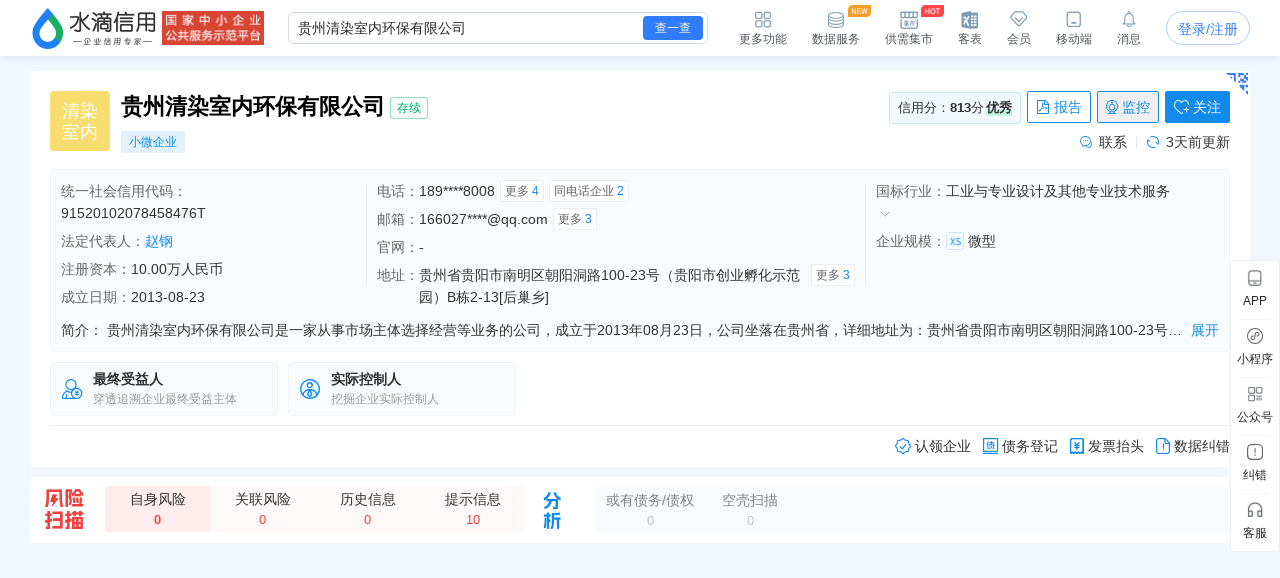

--- FILE ---
content_type: application/javascript
request_url: https://staticnpc.shuidi.cn/shuidipcnew/dist_20260119112206/assets/ant-design-vue.js
body_size: 285823
content:
import{F as Ze,i as Wt,C as tm,T as vu,d as ne,r as dt,o as Je,a as eo,b as $o,w as pe,g as rn,c as P,e as We,p as qe,f as J,u as vn,s as G,h as Ne,j as et,t as SC,k as v,l as _r,m as to,n as Yr,q as $C,v as jo,x as yo,y as ot,z as Ae,A as Na,B as lf,D as nm,E as gu,G as Co,H as om,I as sa,J as Rn,K as wC,L as rm,M as OC,N as PC,O as am,P as IC,Q as TC}from"./vue-vendor.js";function ba(e){"@babel/helpers - typeof";return ba=typeof Symbol=="function"&&typeof Symbol.iterator=="symbol"?function(t){return typeof t}:function(t){return t&&typeof Symbol=="function"&&t.constructor===Symbol&&t!==Symbol.prototype?"symbol":typeof t},ba(e)}function EC(e,t){if(ba(e)!="object"||!e)return e;var n=e[Symbol.toPrimitive];if(n!==void 0){var o=n.call(e,t);if(ba(o)!="object")return o;throw new TypeError("@@toPrimitive must return a primitive value.")}return(t==="string"?String:Number)(e)}function MC(e){var t=EC(e,"string");return ba(t)=="symbol"?t:t+""}function DC(e,t,n){return(t=MC(t))in e?Object.defineProperty(e,t,{value:n,enumerable:!0,configurable:!0,writable:!0}):e[t]=n,e}function sf(e,t){var n=Object.keys(e);if(Object.getOwnPropertySymbols){var o=Object.getOwnPropertySymbols(e);t&&(o=o.filter(function(r){return Object.getOwnPropertyDescriptor(e,r).enumerable})),n.push.apply(n,o)}return n}function B(e){for(var t=1;t<arguments.length;t++){var n=arguments[t]!=null?arguments[t]:{};t%2?sf(Object(n),!0).forEach(function(o){DC(e,o,n[o])}):Object.getOwnPropertyDescriptors?Object.defineProperties(e,Object.getOwnPropertyDescriptors(n)):sf(Object(n)).forEach(function(o){Object.defineProperty(e,o,Object.getOwnPropertyDescriptor(n,o))})}return e}function p(){return p=Object.assign?Object.assign.bind():function(e){for(var t=1;t<arguments.length;t++){var n=arguments[t];for(var o in n)({}).hasOwnProperty.call(n,o)&&(e[o]=n[o])}return e},p.apply(null,arguments)}const _C=e=>typeof e=="function",RC=Array.isArray,AC=e=>typeof e=="string",BC=e=>e!==null&&typeof e=="object",NC=/^on[^a-z]/,kC=e=>NC.test(e),mu=e=>{const t=Object.create(null);return n=>t[n]||(t[n]=e(n))},zC=/-(\w)/g,ci=mu(e=>e.replace(zC,(t,n)=>n?n.toUpperCase():"")),HC=/\B([A-Z])/g,FC=mu(e=>e.replace(HC,"-$1").toLowerCase()),LC=mu(e=>e.charAt(0).toUpperCase()+e.slice(1)),jC=Object.prototype.hasOwnProperty,cf=(e,t)=>jC.call(e,t);function KC(e,t,n,o){const r=e[n];if(r!=null){const a=cf(r,"default");if(a&&o===void 0){const l=r.default;o=r.type!==Function&&_C(l)?l():l}r.type===Boolean&&(!cf(t,n)&&!a?o=!1:o===""&&(o=!0))}return o}function uf(e){return typeof e=="number"?`${e}px`:e}function Cr(e){let t=arguments.length>1&&arguments[1]!==void 0?arguments[1]:{},n=arguments.length>2?arguments[2]:void 0;return typeof e=="function"?e(t):e??n}function WC(e){let t;const n=new Promise(r=>{t=e(()=>{r(!0)})}),o=()=>{t==null||t()};return o.then=(r,a)=>n.then(r,a),o.promise=n,o}function ee(){const e=[];for(let t=0;t<arguments.length;t++){const n=t<0||arguments.length<=t?void 0:arguments[t];if(n){if(AC(n))e.push(n);else if(RC(n))for(let o=0;o<n.length;o++){const r=ee(n[o]);r&&e.push(r)}else if(BC(n))for(const o in n)n[o]&&e.push(o)}}return e.join(" ")}var lm=function(){if(typeof Map<"u")return Map;function e(t,n){var o=-1;return t.some(function(r,a){return r[0]===n?(o=a,!0):!1}),o}return function(){function t(){this.__entries__=[]}return Object.defineProperty(t.prototype,"size",{get:function(){return this.__entries__.length},enumerable:!0,configurable:!0}),t.prototype.get=function(n){var o=e(this.__entries__,n),r=this.__entries__[o];return r&&r[1]},t.prototype.set=function(n,o){var r=e(this.__entries__,n);~r?this.__entries__[r][1]=o:this.__entries__.push([n,o])},t.prototype.delete=function(n){var o=this.__entries__,r=e(o,n);~r&&o.splice(r,1)},t.prototype.has=function(n){return!!~e(this.__entries__,n)},t.prototype.clear=function(){this.__entries__.splice(0)},t.prototype.forEach=function(n,o){o===void 0&&(o=null);for(var r=0,a=this.__entries__;r<a.length;r++){var l=a[r];n.call(o,l[1],l[0])}},t}()}(),ac=typeof window<"u"&&typeof document<"u"&&window.document===document,Ll=function(){return typeof global<"u"&&global.Math===Math?global:typeof self<"u"&&self.Math===Math?self:typeof window<"u"&&window.Math===Math?window:Function("return this")()}(),VC=function(){return typeof requestAnimationFrame=="function"?requestAnimationFrame.bind(Ll):function(e){return setTimeout(function(){return e(Date.now())},1e3/60)}}(),YC=2;function GC(e,t){var n=!1,o=!1,r=0;function a(){n&&(n=!1,e()),o&&i()}function l(){VC(a)}function i(){var s=Date.now();if(n){if(s-r<YC)return;o=!0}else n=!0,o=!1,setTimeout(l,t);r=s}return i}var XC=20,UC=["top","right","bottom","left","width","height","size","weight"],qC=typeof MutationObserver<"u",QC=function(){function e(){this.connected_=!1,this.mutationEventsAdded_=!1,this.mutationsObserver_=null,this.observers_=[],this.onTransitionEnd_=this.onTransitionEnd_.bind(this),this.refresh=GC(this.refresh.bind(this),XC)}return e.prototype.addObserver=function(t){~this.observers_.indexOf(t)||this.observers_.push(t),this.connected_||this.connect_()},e.prototype.removeObserver=function(t){var n=this.observers_,o=n.indexOf(t);~o&&n.splice(o,1),!n.length&&this.connected_&&this.disconnect_()},e.prototype.refresh=function(){var t=this.updateObservers_();t&&this.refresh()},e.prototype.updateObservers_=function(){var t=this.observers_.filter(function(n){return n.gatherActive(),n.hasActive()});return t.forEach(function(n){return n.broadcastActive()}),t.length>0},e.prototype.connect_=function(){!ac||this.connected_||(document.addEventListener("transitionend",this.onTransitionEnd_),window.addEventListener("resize",this.refresh),qC?(this.mutationsObserver_=new MutationObserver(this.refresh),this.mutationsObserver_.observe(document,{attributes:!0,childList:!0,characterData:!0,subtree:!0})):(document.addEventListener("DOMSubtreeModified",this.refresh),this.mutationEventsAdded_=!0),this.connected_=!0)},e.prototype.disconnect_=function(){!ac||!this.connected_||(document.removeEventListener("transitionend",this.onTransitionEnd_),window.removeEventListener("resize",this.refresh),this.mutationsObserver_&&this.mutationsObserver_.disconnect(),this.mutationEventsAdded_&&document.removeEventListener("DOMSubtreeModified",this.refresh),this.mutationsObserver_=null,this.mutationEventsAdded_=!1,this.connected_=!1)},e.prototype.onTransitionEnd_=function(t){var n=t.propertyName,o=n===void 0?"":n,r=UC.some(function(a){return!!~o.indexOf(a)});r&&this.refresh()},e.getInstance=function(){return this.instance_||(this.instance_=new e),this.instance_},e.instance_=null,e}(),im=function(e,t){for(var n=0,o=Object.keys(t);n<o.length;n++){var r=o[n];Object.defineProperty(e,r,{value:t[r],enumerable:!1,writable:!1,configurable:!0})}return e},Rr=function(e){var t=e&&e.ownerDocument&&e.ownerDocument.defaultView;return t||Ll},sm=ui(0,0,0,0);function jl(e){return parseFloat(e)||0}function df(e){for(var t=[],n=1;n<arguments.length;n++)t[n-1]=arguments[n];return t.reduce(function(o,r){var a=e["border-"+r+"-width"];return o+jl(a)},0)}function ZC(e){for(var t=["top","right","bottom","left"],n={},o=0,r=t;o<r.length;o++){var a=r[o],l=e["padding-"+a];n[a]=jl(l)}return n}function JC(e){var t=e.getBBox();return ui(0,0,t.width,t.height)}function ex(e){var t=e.clientWidth,n=e.clientHeight;if(!t&&!n)return sm;var o=Rr(e).getComputedStyle(e),r=ZC(o),a=r.left+r.right,l=r.top+r.bottom,i=jl(o.width),s=jl(o.height);if(o.boxSizing==="border-box"&&(Math.round(i+a)!==t&&(i-=df(o,"left","right")+a),Math.round(s+l)!==n&&(s-=df(o,"top","bottom")+l)),!nx(e)){var c=Math.round(i+a)-t,u=Math.round(s+l)-n;Math.abs(c)!==1&&(i-=c),Math.abs(u)!==1&&(s-=u)}return ui(r.left,r.top,i,s)}var tx=function(){return typeof SVGGraphicsElement<"u"?function(e){return e instanceof Rr(e).SVGGraphicsElement}:function(e){return e instanceof Rr(e).SVGElement&&typeof e.getBBox=="function"}}();function nx(e){return e===Rr(e).document.documentElement}function ox(e){return ac?tx(e)?JC(e):ex(e):sm}function rx(e){var t=e.x,n=e.y,o=e.width,r=e.height,a=typeof DOMRectReadOnly<"u"?DOMRectReadOnly:Object,l=Object.create(a.prototype);return im(l,{x:t,y:n,width:o,height:r,top:n,right:t+o,bottom:r+n,left:t}),l}function ui(e,t,n,o){return{x:e,y:t,width:n,height:o}}var ax=function(){function e(t){this.broadcastWidth=0,this.broadcastHeight=0,this.contentRect_=ui(0,0,0,0),this.target=t}return e.prototype.isActive=function(){var t=ox(this.target);return this.contentRect_=t,t.width!==this.broadcastWidth||t.height!==this.broadcastHeight},e.prototype.broadcastRect=function(){var t=this.contentRect_;return this.broadcastWidth=t.width,this.broadcastHeight=t.height,t},e}(),lx=function(){function e(t,n){var o=rx(n);im(this,{target:t,contentRect:o})}return e}(),ix=function(){function e(t,n,o){if(this.activeObservations_=[],this.observations_=new lm,typeof t!="function")throw new TypeError("The callback provided as parameter 1 is not a function.");this.callback_=t,this.controller_=n,this.callbackCtx_=o}return e.prototype.observe=function(t){if(!arguments.length)throw new TypeError("1 argument required, but only 0 present.");if(!(typeof Element>"u"||!(Element instanceof Object))){if(!(t instanceof Rr(t).Element))throw new TypeError('parameter 1 is not of type "Element".');var n=this.observations_;n.has(t)||(n.set(t,new ax(t)),this.controller_.addObserver(this),this.controller_.refresh())}},e.prototype.unobserve=function(t){if(!arguments.length)throw new TypeError("1 argument required, but only 0 present.");if(!(typeof Element>"u"||!(Element instanceof Object))){if(!(t instanceof Rr(t).Element))throw new TypeError('parameter 1 is not of type "Element".');var n=this.observations_;n.has(t)&&(n.delete(t),n.size||this.controller_.removeObserver(this))}},e.prototype.disconnect=function(){this.clearActive(),this.observations_.clear(),this.controller_.removeObserver(this)},e.prototype.gatherActive=function(){var t=this;this.clearActive(),this.observations_.forEach(function(n){n.isActive()&&t.activeObservations_.push(n)})},e.prototype.broadcastActive=function(){if(this.hasActive()){var t=this.callbackCtx_,n=this.activeObservations_.map(function(o){return new lx(o.target,o.broadcastRect())});this.callback_.call(t,n,t),this.clearActive()}},e.prototype.clearActive=function(){this.activeObservations_.splice(0)},e.prototype.hasActive=function(){return this.activeObservations_.length>0},e}(),cm=typeof WeakMap<"u"?new WeakMap:new lm,um=function(){function e(t){if(!(this instanceof e))throw new TypeError("Cannot call a class as a function.");if(!arguments.length)throw new TypeError("1 argument required, but only 0 present.");var n=QC.getInstance(),o=new ix(t,n,this);cm.set(this,o)}return e}();["observe","unobserve","disconnect"].forEach(function(e){um.prototype[e]=function(){var t;return(t=cm.get(this))[e].apply(t,arguments)}});var dm=function(){return typeof Ll.ResizeObserver<"u"?Ll.ResizeObserver:um}();const lc=e=>e!=null&&e!=="",ht=(e,t)=>{const n=p({},e);return Object.keys(t).forEach(o=>{const r=n[o];if(r)r.type||r.default?r.default=t[o]:r.def?r.def(t[o]):n[o]={type:r,default:t[o]};else throw new Error(`not have ${o} prop`)}),n},fm=e=>{const t=Object.keys(e),n={},o={},r={};for(let a=0,l=t.length;a<l;a++){const i=t[a];kC(i)?(n[i[2].toLowerCase()+i.slice(3)]=e[i],o[i]=e[i]):r[i]=e[i]}return{onEvents:o,events:n,extraAttrs:r}},sx=function(){let e=arguments.length>0&&arguments[0]!==void 0?arguments[0]:"",t=arguments.length>1&&arguments[1]!==void 0?arguments[1]:!1;const n={},o=/;(?![^(]*\))/g,r=/:(.+)/;return typeof e=="object"?e:(e.split(o).forEach(function(a){if(a){const l=a.split(r);if(l.length>1){const i=t?ci(l[0].trim()):l[0].trim();n[i]=l[1].trim()}}}),n)},hr=(e,t)=>e[t]!==void 0,pm=Symbol("skipFlatten"),Ot=function(){let e=arguments.length>0&&arguments[0]!==void 0?arguments[0]:[],t=arguments.length>1&&arguments[1]!==void 0?arguments[1]:!0;const n=Array.isArray(e)?e:[e],o=[];return n.forEach(r=>{Array.isArray(r)?o.push(...Ot(r,t)):r&&r.type===Ze?r.key===pm?o.push(r):o.push(...Ot(r.children,t)):r&&Wt(r)?t&&!hm(r)?o.push(r):t||o.push(r):lc(r)&&o.push(r)}),o},vm=function(e){let t=arguments.length>1&&arguments[1]!==void 0?arguments[1]:"default",n=arguments.length>2&&arguments[2]!==void 0?arguments[2]:{};if(Wt(e))return e.type===Ze?t==="default"?Ot(e.children):[]:e.children&&e.children[t]?Ot(e.children[t](n)):[];{const o=e.$slots[t]&&e.$slots[t](n);return Ot(o)}},Jt=e=>{var t;let n=((t=e==null?void 0:e.vnode)===null||t===void 0?void 0:t.el)||e&&(e.$el||e);for(;n&&!n.tagName;)n=n.nextSibling;return n},cx=e=>{const t={};if(e.$&&e.$.vnode){const n=e.$.vnode.props||{};Object.keys(e.$props).forEach(o=>{const r=e.$props[o],a=FC(o);(r!==void 0||a in n)&&(t[o]=r)})}else if(Wt(e)&&typeof e.type=="object"){const n=e.props||{},o={};Object.keys(n).forEach(a=>{o[ci(a)]=n[a]});const r=e.type.props||{};Object.keys(r).forEach(a=>{const l=KC(r,o,a,o[a]);(l!==void 0||a in o)&&(t[a]=l)})}return t},gm=function(e){let t=arguments.length>1&&arguments[1]!==void 0?arguments[1]:"default",n=arguments.length>2&&arguments[2]!==void 0?arguments[2]:e,o=arguments.length>3&&arguments[3]!==void 0?arguments[3]:!0,r;if(e.$){const a=e[t];if(a!==void 0)return typeof a=="function"&&o?a(n):a;r=e.$slots[t],r=o&&r?r(n):r}else if(Wt(e)){const a=e.props&&e.props[t];if(a!==void 0&&e.props!==null)return typeof a=="function"&&o?a(n):a;e.type===Ze?r=e.children:e.children&&e.children[t]&&(r=e.children[t],r=o&&r?r(n):r)}return Array.isArray(r)&&(r=Ot(r),r=r.length===1?r[0]:r,r=r.length===0?void 0:r),r};function ff(){let e=arguments.length>0&&arguments[0]!==void 0?arguments[0]:{},t=arguments.length>1&&arguments[1]!==void 0?arguments[1]:!0,n={};return e.$?n=p(p({},n),e.$attrs):n=p(p({},n),e.props),fm(n)[t?"onEvents":"events"]}function ux(e){const n=((Wt(e)?e.props:e.$attrs)||{}).class||{};let o={};return typeof n=="string"?n.split(" ").forEach(r=>{o[r.trim()]=!0}):Array.isArray(n)?ee(n).split(" ").forEach(r=>{o[r.trim()]=!0}):o=p(p({},o),n),o}function mm(e,t){let o=((Wt(e)?e.props:e.$attrs)||{}).style||{};return typeof o=="string"&&(o=sx(o,t)),o}function dx(e){return e.length===1&&e[0].type===Ze}function hm(e){return e&&(e.type===tm||e.type===Ze&&e.children.length===0||e.type===vu&&e.children.trim()==="")}function Nt(){let e=arguments.length>0&&arguments[0]!==void 0?arguments[0]:[];const t=[];return e.forEach(n=>{Array.isArray(n)?t.push(...n):(n==null?void 0:n.type)===Ze?t.push(...Nt(n.children)):t.push(n)}),t.filter(n=>!hm(n))}function nn(e){return Array.isArray(e)&&e.length===1&&(e=e[0]),e&&e.__v_isVNode&&typeof e.type!="symbol"}function di(e,t){let n=arguments.length>2&&arguments[2]!==void 0?arguments[2]:"default";var o,r;return(o=t[n])!==null&&o!==void 0?o:(r=e[n])===null||r===void 0?void 0:r.call(e)}const Zo=ne({compatConfig:{MODE:3},name:"ResizeObserver",props:{disabled:Boolean,onResize:Function},emits:["resize"],setup(e,t){let{slots:n}=t;const o=dt({width:0,height:0,offsetHeight:0,offsetWidth:0});let r=null,a=null;const l=()=>{a&&(a.disconnect(),a=null)},i=u=>{const{onResize:d}=e,f=u[0].target,{width:m,height:h}=f.getBoundingClientRect(),{offsetWidth:b,offsetHeight:g}=f,y=Math.floor(m),C=Math.floor(h);if(o.width!==y||o.height!==C||o.offsetWidth!==b||o.offsetHeight!==g){const x={width:y,height:C,offsetWidth:b,offsetHeight:g};p(o,x),d&&Promise.resolve().then(()=>{d(p(p({},x),{offsetWidth:b,offsetHeight:g}),f)})}},s=rn(),c=()=>{const{disabled:u}=e;if(u){l();return}const d=Jt(s);d!==r&&(l(),r=d),!a&&d&&(a=new dm(i),a.observe(d))};return Je(()=>{c()}),eo(()=>{c()}),$o(()=>{l()}),pe(()=>e.disabled,()=>{c()},{flush:"post"}),()=>{var u;return(u=n.default)===null||u===void 0?void 0:u.call(n)[0]}}});let bm=e=>setTimeout(e,16),ym=e=>clearTimeout(e);typeof window<"u"&&"requestAnimationFrame"in window&&(bm=e=>window.requestAnimationFrame(e),ym=e=>window.cancelAnimationFrame(e));let pf=0;const hu=new Map;function Cm(e){hu.delete(e)}function Be(e){let t=arguments.length>1&&arguments[1]!==void 0?arguments[1]:1;pf+=1;const n=pf;function o(r){if(r===0)Cm(n),e();else{const a=bm(()=>{o(r-1)});hu.set(n,a)}}return o(t),n}Be.cancel=e=>{const t=hu.get(e);return Cm(t),ym(t)};const ya=function(){for(var e=arguments.length,t=new Array(e),n=0;n<e;n++)t[n]=arguments[n];return t},fx=function(){for(var e=arguments.length,t=new Array(e),n=0;n<e;n++)t[n]=arguments[n];return t},Gr=e=>{const t=e;return t.install=function(n){n.component(t.displayName||t.name,e)},e};function Ar(){return{type:[Function,Array]}}function Ge(e){return{type:Object,default:e}}function De(e){return{type:Boolean,default:e}}function $e(e){return{type:Function,default:e}}function pn(e,t){const n={validator:()=>!0,default:e};return n}function ct(e){return{type:Array,default:e}}function lt(e){return{type:String,default:e}}function vt(e,t){return e?{type:e,default:t}:pn(t)}let At=!1;try{const e=Object.defineProperty({},"passive",{get(){At=!0}});window.addEventListener("testPassive",null,e),window.removeEventListener("testPassive",null,e)}catch{}function en(e,t,n,o){if(e&&e.addEventListener){let r=o;r===void 0&&At&&(t==="touchstart"||t==="touchmove"||t==="wheel")&&(r={passive:!1}),e.addEventListener(t,n,r)}return{remove:()=>{e&&e.removeEventListener&&e.removeEventListener(t,n)}}}const bu="anticon",px=Symbol("GlobalFormContextKey"),vx=e=>{qe(px,e)},gx=()=>({iconPrefixCls:String,getTargetContainer:{type:Function},getPopupContainer:{type:Function},prefixCls:String,getPrefixCls:{type:Function},renderEmpty:{type:Function},transformCellText:{type:Function},csp:Ge(),input:Ge(),autoInsertSpaceInButton:{type:Boolean,default:void 0},locale:Ge(),pageHeader:Ge(),componentSize:{type:String},componentDisabled:{type:Boolean,default:void 0},direction:{type:String,default:"ltr"},space:Ge(),virtual:{type:Boolean,default:void 0},dropdownMatchSelectWidth:{type:[Number,Boolean],default:!0},form:Ge(),pagination:Ge(),theme:Ge(),select:Ge(),wave:Ge()}),yu=Symbol("configProvider"),xm={getPrefixCls:(e,t)=>t||(e?`ant-${e}`:"ant"),iconPrefixCls:P(()=>bu),getPopupContainer:P(()=>()=>document.body),direction:P(()=>"ltr")},Cu=()=>We(yu,xm),mx=e=>qe(yu,e),Sm=Symbol("DisabledContextKey"),Un=()=>We(Sm,J(void 0)),hx=e=>{const t=Un();return qe(Sm,P(()=>{var n;return(n=e.value)!==null&&n!==void 0?n:t.value})),e},$m={items_per_page:"/ page",jump_to:"Go to",jump_to_confirm:"confirm",page:"",prev_page:"Previous Page",next_page:"Next Page",prev_5:"Previous 5 Pages",next_5:"Next 5 Pages",prev_3:"Previous 3 Pages",next_3:"Next 3 Pages"},bx={locale:"en_US",today:"Today",now:"Now",backToToday:"Back to today",ok:"Ok",clear:"Clear",month:"Month",year:"Year",timeSelect:"select time",dateSelect:"select date",weekSelect:"Choose a week",monthSelect:"Choose a month",yearSelect:"Choose a year",decadeSelect:"Choose a decade",yearFormat:"YYYY",dateFormat:"M/D/YYYY",dayFormat:"D",dateTimeFormat:"M/D/YYYY HH:mm:ss",monthBeforeYear:!0,previousMonth:"Previous month (PageUp)",nextMonth:"Next month (PageDown)",previousYear:"Last year (Control + left)",nextYear:"Next year (Control + right)",previousDecade:"Last decade",nextDecade:"Next decade",previousCentury:"Last century",nextCentury:"Next century"},wm={placeholder:"Select time",rangePlaceholder:["Start time","End time"]},Kl={lang:p({placeholder:"Select date",yearPlaceholder:"Select year",quarterPlaceholder:"Select quarter",monthPlaceholder:"Select month",weekPlaceholder:"Select week",rangePlaceholder:["Start date","End date"],rangeYearPlaceholder:["Start year","End year"],rangeQuarterPlaceholder:["Start quarter","End quarter"],rangeMonthPlaceholder:["Start month","End month"],rangeWeekPlaceholder:["Start week","End week"]},bx),timePickerLocale:p({},wm)},Xt="${label} is not a valid ${type}",xo={locale:"en",Pagination:$m,DatePicker:Kl,TimePicker:wm,Calendar:Kl,global:{placeholder:"Please select"},Table:{filterTitle:"Filter menu",filterConfirm:"OK",filterReset:"Reset",filterEmptyText:"No filters",filterCheckall:"Select all items",filterSearchPlaceholder:"Search in filters",emptyText:"No data",selectAll:"Select current page",selectInvert:"Invert current page",selectNone:"Clear all data",selectionAll:"Select all data",sortTitle:"Sort",expand:"Expand row",collapse:"Collapse row",triggerDesc:"Click to sort descending",triggerAsc:"Click to sort ascending",cancelSort:"Click to cancel sorting"},Tour:{Next:"Next",Previous:"Previous",Finish:"Finish"},Modal:{okText:"OK",cancelText:"Cancel",justOkText:"OK"},Popconfirm:{okText:"OK",cancelText:"Cancel"},Transfer:{titles:["",""],searchPlaceholder:"Search here",itemUnit:"item",itemsUnit:"items",remove:"Remove",selectCurrent:"Select current page",removeCurrent:"Remove current page",selectAll:"Select all data",removeAll:"Remove all data",selectInvert:"Invert current page"},Upload:{uploading:"Uploading...",removeFile:"Remove file",uploadError:"Upload error",previewFile:"Preview file",downloadFile:"Download file"},Empty:{description:"No data"},Icon:{icon:"icon"},Text:{edit:"Edit",copy:"Copy",copied:"Copied",expand:"Expand"},PageHeader:{back:"Back"},Form:{optional:"(optional)",defaultValidateMessages:{default:"Field validation error for ${label}",required:"Please enter ${label}",enum:"${label} must be one of [${enum}]",whitespace:"${label} cannot be a blank character",date:{format:"${label} date format is invalid",parse:"${label} cannot be converted to a date",invalid:"${label} is an invalid date"},types:{string:Xt,method:Xt,array:Xt,object:Xt,number:Xt,date:Xt,boolean:Xt,integer:Xt,float:Xt,regexp:Xt,email:Xt,url:Xt,hex:Xt},string:{len:"${label} must be ${len} characters",min:"${label} must be at least ${min} characters",max:"${label} must be up to ${max} characters",range:"${label} must be between ${min}-${max} characters"},number:{len:"${label} must be equal to ${len}",min:"${label} must be minimum ${min}",max:"${label} must be maximum ${max}",range:"${label} must be between ${min}-${max}"},array:{len:"Must be ${len} ${label}",min:"At least ${min} ${label}",max:"At most ${max} ${label}",range:"The amount of ${label} must be between ${min}-${max}"},pattern:{mismatch:"${label} does not match the pattern ${pattern}"}}},Image:{preview:"Preview"},QRCode:{expired:"QR code expired",refresh:"Refresh",scanned:"Scanned"}},xu=ne({compatConfig:{MODE:3},name:"LocaleReceiver",props:{componentName:String,defaultLocale:{type:[Object,Function]},children:{type:Function}},setup(e,t){let{slots:n}=t;const o=We("localeData",{}),r=P(()=>{const{componentName:l="global",defaultLocale:i}=e,s=i||xo[l||"global"],{antLocale:c}=o,u=l&&c?c[l]:{};return p(p({},typeof s=="function"?s():s),u||{})}),a=P(()=>{const{antLocale:l}=o,i=l&&l.locale;return l&&l.exist&&!i?xo.locale:i});return()=>{const l=e.children||n.default,{antLocale:i}=o;return l==null?void 0:l(r.value,a.value,i)}}});function Jo(e,t,n){const o=We("localeData",{});return[P(()=>{const{antLocale:a}=o,l=vn(t)||xo[e||"global"],i=e&&a?a[e]:{};return p(p(p({},typeof l=="function"?l():l),i||{}),vn(n)||{})})]}function Su(e){for(var t=0,n,o=0,r=e.length;r>=4;++o,r-=4)n=e.charCodeAt(o)&255|(e.charCodeAt(++o)&255)<<8|(e.charCodeAt(++o)&255)<<16|(e.charCodeAt(++o)&255)<<24,n=(n&65535)*1540483477+((n>>>16)*59797<<16),n^=n>>>24,t=(n&65535)*1540483477+((n>>>16)*59797<<16)^(t&65535)*1540483477+((t>>>16)*59797<<16);switch(r){case 3:t^=(e.charCodeAt(o+2)&255)<<16;case 2:t^=(e.charCodeAt(o+1)&255)<<8;case 1:t^=e.charCodeAt(o)&255,t=(t&65535)*1540483477+((t>>>16)*59797<<16)}return t^=t>>>13,t=(t&65535)*1540483477+((t>>>16)*59797<<16),((t^t>>>15)>>>0).toString(36)}const vf="%";class yx{constructor(t){this.cache=new Map,this.instanceId=t}get(t){return this.cache.get(Array.isArray(t)?t.join(vf):t)||null}update(t,n){const o=Array.isArray(t)?t.join(vf):t,r=this.cache.get(o),a=n(r);a===null?this.cache.delete(o):this.cache.set(o,a)}}const Om="data-token-hash",Fo="data-css-hash",xr="__cssinjs_instance__";function Ca(){const e=Math.random().toString(12).slice(2);if(typeof document<"u"&&document.head&&document.body){const t=document.body.querySelectorAll(`style[${Fo}]`)||[],{firstChild:n}=document.head;Array.from(t).forEach(r=>{r[xr]=r[xr]||e,r[xr]===e&&document.head.insertBefore(r,n)});const o={};Array.from(document.querySelectorAll(`style[${Fo}]`)).forEach(r=>{var a;const l=r.getAttribute(Fo);o[l]?r[xr]===e&&((a=r.parentNode)===null||a===void 0||a.removeChild(r)):o[l]=!0})}return new yx(e)}const Pm=Symbol("StyleContextKey"),Cx=()=>{var e,t,n;const o=rn();let r;if(o&&o.appContext){const a=(n=(t=(e=o.appContext)===null||e===void 0?void 0:e.config)===null||t===void 0?void 0:t.globalProperties)===null||n===void 0?void 0:n.__ANTDV_CSSINJS_CACHE__;a?r=a:(r=Ca(),o.appContext.config.globalProperties&&(o.appContext.config.globalProperties.__ANTDV_CSSINJS_CACHE__=r))}else r=Ca();return r},Im={cache:Ca(),defaultCache:!0,hashPriority:"low"},fi=()=>{const e=Cx();return We(Pm,G(p(p({},Im),{cache:e})))},xx=e=>{const t=fi(),n=G(p(p({},Im),{cache:Ca()}));return pe([()=>vn(e),t],()=>{const o=p({},t.value),r=vn(e);Object.keys(r).forEach(l=>{const i=r[l];r[l]!==void 0&&(o[l]=i)});const{cache:a}=r;o.cache=o.cache||Ca(),o.defaultCache=!a&&t.value.defaultCache,n.value=o},{immediate:!0}),qe(Pm,n),n},Sx=()=>({autoClear:De(),mock:lt(),cache:Ge(),defaultCache:De(),hashPriority:lt(),container:vt(),ssrInline:De(),transformers:ct(),linters:ct()});Gr(ne({name:"AStyleProvider",inheritAttrs:!1,props:Sx(),setup(e,t){let{slots:n}=t;return xx(e),()=>{var o;return(o=n.default)===null||o===void 0?void 0:o.call(n)}}}));function Tm(e,t,n,o){const r=fi(),a=G(""),l=G();Ne(()=>{a.value=[e,...t.value].join("%")});const i=s=>{r.value.cache.update(s,c=>{const[u=0,d]=c||[];return u-1===0?(o==null||o(d,!1),null):[u-1,d]})};return pe(a,(s,c)=>{c&&i(c),r.value.cache.update(s,u=>{const[d=0,f]=u||[],h=f||n();return[d+1,h]}),l.value=r.value.cache.get(a.value)[1]},{immediate:!0}),et(()=>{i(a.value)}),l}function Yt(){return!!(typeof window<"u"&&window.document&&window.document.createElement)}function uo(e,t){return e&&e.contains?e.contains(t):!1}const gf="data-vc-order",$x="vc-util-key",ic=new Map;function Em(){let{mark:e}=arguments.length>0&&arguments[0]!==void 0?arguments[0]:{};return e?e.startsWith("data-")?e:`data-${e}`:$x}function pi(e){return e.attachTo?e.attachTo:document.querySelector("head")||document.body}function wx(e){return e==="queue"?"prependQueue":e?"prepend":"append"}function Mm(e){return Array.from((ic.get(e)||e).children).filter(t=>t.tagName==="STYLE")}function Dm(e){let t=arguments.length>1&&arguments[1]!==void 0?arguments[1]:{};if(!Yt())return null;const{csp:n,prepend:o}=t,r=document.createElement("style");r.setAttribute(gf,wx(o)),n!=null&&n.nonce&&(r.nonce=n==null?void 0:n.nonce),r.innerHTML=e;const a=pi(t),{firstChild:l}=a;if(o){if(o==="queue"){const i=Mm(a).filter(s=>["prepend","prependQueue"].includes(s.getAttribute(gf)));if(i.length)return a.insertBefore(r,i[i.length-1].nextSibling),r}a.insertBefore(r,l)}else a.appendChild(r);return r}function _m(e){let t=arguments.length>1&&arguments[1]!==void 0?arguments[1]:{};const n=pi(t);return Mm(n).find(o=>o.getAttribute(Em(t))===e)}function Wl(e){let t=arguments.length>1&&arguments[1]!==void 0?arguments[1]:{};const n=_m(e,t);n&&pi(t).removeChild(n)}function Ox(e,t){const n=ic.get(e);if(!n||!uo(document,n)){const o=Dm("",t),{parentNode:r}=o;ic.set(e,r),e.removeChild(o)}}function xa(e,t){let n=arguments.length>2&&arguments[2]!==void 0?arguments[2]:{};var o,r,a;const l=pi(n);Ox(l,n);const i=_m(t,n);if(i)return!((o=n.csp)===null||o===void 0)&&o.nonce&&i.nonce!==((r=n.csp)===null||r===void 0?void 0:r.nonce)&&(i.nonce=(a=n.csp)===null||a===void 0?void 0:a.nonce),i.innerHTML!==e&&(i.innerHTML=e),i;const s=Dm(e,n);return s.setAttribute(Em(n),t),s}function Px(e,t){if(e.length!==t.length)return!1;for(let n=0;n<e.length;n++)if(e[n]!==t[n])return!1;return!0}class Br{constructor(){this.cache=new Map,this.keys=[],this.cacheCallTimes=0}size(){return this.keys.length}internalGet(t){let n=arguments.length>1&&arguments[1]!==void 0?arguments[1]:!1,o={map:this.cache};return t.forEach(r=>{var a;o?o=(a=o==null?void 0:o.map)===null||a===void 0?void 0:a.get(r):o=void 0}),o!=null&&o.value&&n&&(o.value[1]=this.cacheCallTimes++),o==null?void 0:o.value}get(t){var n;return(n=this.internalGet(t,!0))===null||n===void 0?void 0:n[0]}has(t){return!!this.internalGet(t)}set(t,n){if(!this.has(t)){if(this.size()+1>Br.MAX_CACHE_SIZE+Br.MAX_CACHE_OFFSET){const[r]=this.keys.reduce((a,l)=>{const[,i]=a;return this.internalGet(l)[1]<i?[l,this.internalGet(l)[1]]:a},[this.keys[0],this.cacheCallTimes]);this.delete(r)}this.keys.push(t)}let o=this.cache;t.forEach((r,a)=>{if(a===t.length-1)o.set(r,{value:[n,this.cacheCallTimes++]});else{const l=o.get(r);l?l.map||(l.map=new Map):o.set(r,{map:new Map}),o=o.get(r).map}})}deleteByPath(t,n){var o;const r=t.get(n[0]);if(n.length===1)return r.map?t.set(n[0],{map:r.map}):t.delete(n[0]),(o=r.value)===null||o===void 0?void 0:o[0];const a=this.deleteByPath(r.map,n.slice(1));return(!r.map||r.map.size===0)&&!r.value&&t.delete(n[0]),a}delete(t){if(this.has(t))return this.keys=this.keys.filter(n=>!Px(n,t)),this.deleteByPath(this.cache,t)}}Br.MAX_CACHE_SIZE=20;Br.MAX_CACHE_OFFSET=5;let mf={};function Ix(e,t){}function Tx(e,t){}function Rm(e,t,n){!t&&!mf[n]&&(e(!1,n),mf[n]=!0)}function $u(e,t){Rm(Ix,e,t)}function Ex(e,t){Rm(Tx,e,t)}function Mx(){}let qn=Mx,hf=0;class Am{constructor(t){this.derivatives=Array.isArray(t)?t:[t],this.id=hf,t.length===0&&qn(t.length>0),hf+=1}getDerivativeToken(t){return this.derivatives.reduce((n,o)=>o(t,n),void 0)}}const rs=new Br;function Bm(e){const t=Array.isArray(e)?e:[e];return rs.has(t)||rs.set(t,new Am(t)),rs.get(t)}const bf=new WeakMap;function Vl(e){let t=bf.get(e)||"";return t||(Object.keys(e).forEach(n=>{const o=e[n];t+=n,o instanceof Am?t+=o.id:o&&typeof o=="object"?t+=Vl(o):t+=o}),bf.set(e,t)),t}function Dx(e,t){return Su(`${t}_${Vl(e)}`)}const ca=`random-${Date.now()}-${Math.random()}`.replace(/\./g,""),Nm="_bAmBoO_";function _x(e,t,n){var o,r;if(Yt()){xa(e,ca);const a=document.createElement("div");a.style.position="fixed",a.style.left="0",a.style.top="0",t==null||t(a),document.body.appendChild(a);const l=n?n(a):(o=getComputedStyle(a).content)===null||o===void 0?void 0:o.includes(Nm);return(r=a.parentNode)===null||r===void 0||r.removeChild(a),Wl(ca),l}return!1}let as;function Rx(){return as===void 0&&(as=_x(`@layer ${ca} { .${ca} { content: "${Nm}"!important; } }`,e=>{e.className=ca})),as}const yf={},Ax="css",Bo=new Map;function Bx(e){Bo.set(e,(Bo.get(e)||0)+1)}function Nx(e,t){typeof document<"u"&&document.querySelectorAll(`style[${Om}="${e}"]`).forEach(o=>{var r;o[xr]===t&&((r=o.parentNode)===null||r===void 0||r.removeChild(o))})}const kx=0;function zx(e,t){Bo.set(e,(Bo.get(e)||0)-1);const n=Array.from(Bo.keys()),o=n.filter(r=>(Bo.get(r)||0)<=0);n.length-o.length>kx&&o.forEach(r=>{Nx(r,t),Bo.delete(r)})}const Hx=(e,t,n,o)=>{const r=n.getDerivativeToken(e);let a=p(p({},r),t);return o&&(a=o(a)),a};function Fx(e,t){let n=arguments.length>2&&arguments[2]!==void 0?arguments[2]:J({});const o=fi(),r=P(()=>p({},...t.value)),a=P(()=>Vl(r.value)),l=P(()=>Vl(n.value.override||yf));return Tm("token",P(()=>[n.value.salt||"",e.value.id,a.value,l.value]),()=>{const{salt:s="",override:c=yf,formatToken:u,getComputedToken:d}=n.value,f=d?d(r.value,c,e.value):Hx(r.value,c,e.value,u),m=Dx(f,s);f._tokenKey=m,Bx(m);const h=`${Ax}-${Su(m)}`;return f._hashId=h,[f,h]},s=>{var c;zx(s[0]._tokenKey,(c=o.value)===null||c===void 0?void 0:c.cache.instanceId)})}var Lx={animationIterationCount:1,aspectRatio:1,borderImageOutset:1,borderImageSlice:1,borderImageWidth:1,boxFlex:1,boxFlexGroup:1,boxOrdinalGroup:1,columnCount:1,columns:1,flex:1,flexGrow:1,flexPositive:1,flexShrink:1,flexNegative:1,flexOrder:1,gridRow:1,gridRowEnd:1,gridRowSpan:1,gridRowStart:1,gridColumn:1,gridColumnEnd:1,gridColumnSpan:1,gridColumnStart:1,msGridRow:1,msGridRowSpan:1,msGridColumn:1,msGridColumnSpan:1,fontWeight:1,lineHeight:1,opacity:1,order:1,orphans:1,tabSize:1,widows:1,zIndex:1,zoom:1,WebkitLineClamp:1,fillOpacity:1,floodOpacity:1,stopOpacity:1,strokeDasharray:1,strokeDashoffset:1,strokeMiterlimit:1,strokeOpacity:1,strokeWidth:1},km="comm",zm="rule",Hm="decl",jx="@import",Kx="@namespace",Wx="@keyframes",Vx="@layer",Fm=Math.abs,wu=String.fromCharCode;function Lm(e){return e.trim()}function wl(e,t,n){return e.replace(t,n)}function Yx(e,t,n){return e.indexOf(t,n)}function Sr(e,t){return e.charCodeAt(t)|0}function Nr(e,t,n){return e.slice(t,n)}function Dn(e){return e.length}function Gx(e){return e.length}function nl(e,t){return t.push(e),e}var vi=1,kr=1,jm=0,mn=0,St=0,Xr="";function Ou(e,t,n,o,r,a,l,i){return{value:e,root:t,parent:n,type:o,props:r,children:a,line:vi,column:kr,length:l,return:"",siblings:i}}function Xx(){return St}function Ux(){return St=mn>0?Sr(Xr,--mn):0,kr--,St===10&&(kr=1,vi--),St}function On(){return St=mn<jm?Sr(Xr,mn++):0,kr++,St===10&&(kr=1,vi++),St}function fo(){return Sr(Xr,mn)}function Ol(){return mn}function gi(e,t){return Nr(Xr,e,t)}function Sa(e){switch(e){case 0:case 9:case 10:case 13:case 32:return 5;case 33:case 43:case 44:case 47:case 62:case 64:case 126:case 59:case 123:case 125:return 4;case 58:return 3;case 34:case 39:case 40:case 91:return 2;case 41:case 93:return 1}return 0}function qx(e){return vi=kr=1,jm=Dn(Xr=e),mn=0,[]}function Qx(e){return Xr="",e}function ls(e){return Lm(gi(mn-1,sc(e===91?e+2:e===40?e+1:e)))}function Zx(e){for(;(St=fo())&&St<33;)On();return Sa(e)>2||Sa(St)>3?"":" "}function Jx(e,t){for(;--t&&On()&&!(St<48||St>102||St>57&&St<65||St>70&&St<97););return gi(e,Ol()+(t<6&&fo()==32&&On()==32))}function sc(e){for(;On();)switch(St){case e:return mn;case 34:case 39:e!==34&&e!==39&&sc(St);break;case 40:e===41&&sc(e);break;case 92:On();break}return mn}function eS(e,t){for(;On()&&e+St!==57;)if(e+St===84&&fo()===47)break;return"/*"+gi(t,mn-1)+"*"+wu(e===47?e:On())}function tS(e){for(;!Sa(fo());)On();return gi(e,mn)}function nS(e){return Qx(Pl("",null,null,null,[""],e=qx(e),0,[0],e))}function Pl(e,t,n,o,r,a,l,i,s){for(var c=0,u=0,d=l,f=0,m=0,h=0,b=1,g=1,y=1,C=0,x="",w=r,$=a,O=o,S=x;g;)switch(h=C,C=On()){case 40:if(h!=108&&Sr(S,d-1)==58){Yx(S+=wl(ls(C),"&","&\f"),"&\f",Fm(c?i[c-1]:0))!=-1&&(y=-1);break}case 34:case 39:case 91:S+=ls(C);break;case 9:case 10:case 13:case 32:S+=Zx(h);break;case 92:S+=Jx(Ol()-1,7);continue;case 47:switch(fo()){case 42:case 47:nl(oS(eS(On(),Ol()),t,n,s),s),(Sa(h||1)==5||Sa(fo()||1)==5)&&Dn(S)&&Nr(S,-1,void 0)!==" "&&(S+=" ");break;default:S+="/"}break;case 123*b:i[c++]=Dn(S)*y;case 125*b:case 59:case 0:switch(C){case 0:case 125:g=0;case 59+u:y==-1&&(S=wl(S,/\f/g,"")),m>0&&(Dn(S)-d||b===0&&h===47)&&nl(m>32?xf(S+";",o,n,d-1,s):xf(wl(S," ","")+";",o,n,d-2,s),s);break;case 59:S+=";";default:if(nl(O=Cf(S,t,n,c,u,r,i,x,w=[],$=[],d,a),a),C===123)if(u===0)Pl(S,t,O,O,w,a,d,i,$);else{switch(f){case 99:if(Sr(S,3)===110)break;case 108:if(Sr(S,2)===97)break;default:u=0;case 100:case 109:case 115:}u?Pl(e,O,O,o&&nl(Cf(e,O,O,0,0,r,i,x,r,w=[],d,$),$),r,$,d,i,o?w:$):Pl(S,O,O,O,[""],$,0,i,$)}}c=u=m=0,b=y=1,x=S="",d=l;break;case 58:d=1+Dn(S),m=h;default:if(b<1){if(C==123)--b;else if(C==125&&b++==0&&Ux()==125)continue}switch(S+=wu(C),C*b){case 38:y=u>0?1:(S+="\f",-1);break;case 44:i[c++]=(Dn(S)-1)*y,y=1;break;case 64:fo()===45&&(S+=ls(On())),f=fo(),u=d=Dn(x=S+=tS(Ol())),C++;break;case 45:h===45&&Dn(S)==2&&(b=0)}}return a}function Cf(e,t,n,o,r,a,l,i,s,c,u,d){for(var f=r-1,m=r===0?a:[""],h=Gx(m),b=0,g=0,y=0;b<o;++b)for(var C=0,x=Nr(e,f+1,f=Fm(g=l[b])),w=e;C<h;++C)(w=Lm(g>0?m[C]+" "+x:wl(x,/&\f/g,m[C])))&&(s[y++]=w);return Ou(e,t,n,r===0?zm:i,s,c,u,d)}function oS(e,t,n,o){return Ou(e,t,n,km,wu(Xx()),Nr(e,2,-2),0,o)}function xf(e,t,n,o,r){return Ou(e,t,n,Hm,Nr(e,0,o),Nr(e,o+1,-1),o,r)}function cc(e,t){for(var n="",o=0;o<e.length;o++)n+=t(e[o],o,e,t)||"";return n}function rS(e,t,n,o){switch(e.type){case Vx:if(e.children.length)break;case jx:case Kx:case Hm:return e.return=e.return||e.value;case km:return"";case Wx:return e.return=e.value+"{"+cc(e.children,o)+"}";case zm:if(!Dn(e.value=e.props.join(",")))return""}return Dn(n=cc(e.children,o))?e.return=e.value+"{"+n+"}":""}const Sf="data-ant-cssinjs-cache-path",aS="_FILE_STYLE__";let Lo,Km=!0;function lS(){var e;if(!Lo&&(Lo={},Yt())){const t=document.createElement("div");t.className=Sf,t.style.position="fixed",t.style.visibility="hidden",t.style.top="-9999px",document.body.appendChild(t);let n=getComputedStyle(t).content||"";n=n.replace(/^"/,"").replace(/"$/,""),n.split(";").forEach(r=>{const[a,l]=r.split(":");Lo[a]=l});const o=document.querySelector(`style[${Sf}]`);o&&(Km=!1,(e=o.parentNode)===null||e===void 0||e.removeChild(o)),document.body.removeChild(t)}}function iS(e){return lS(),!!Lo[e]}function sS(e){const t=Lo[e];let n=null;if(t&&Yt())if(Km)n=aS;else{const o=document.querySelector(`style[${Fo}="${Lo[e]}"]`);o?n=o.innerHTML:delete Lo[e]}return[n,t]}const $f=Yt(),cS="_skip_check_",Wm="_multi_value_";function wf(e){return cc(nS(e),rS).replace(/\{%%%\:[^;];}/g,";")}function uS(e){return typeof e=="object"&&e&&(cS in e||Wm in e)}function dS(e,t,n){if(!t)return e;const o=`.${t}`,r=n==="low"?`:where(${o})`:o;return e.split(",").map(l=>{var i;const s=l.trim().split(/\s+/);let c=s[0]||"";const u=((i=c.match(/^\w+/))===null||i===void 0?void 0:i[0])||"";return c=`${u}${r}${c.slice(u.length)}`,[c,...s.slice(1)].join(" ")}).join(",")}const Of=new Set,uc=function(e){let t=arguments.length>1&&arguments[1]!==void 0?arguments[1]:{},{root:n,injectHash:o,parentSelectors:r}=arguments.length>2&&arguments[2]!==void 0?arguments[2]:{root:!0,parentSelectors:[]};const{hashId:a,layer:l,path:i,hashPriority:s,transformers:c=[],linters:u=[]}=t;let d="",f={};function m(g){const y=g.getName(a);if(!f[y]){const[C]=uc(g.style,t,{root:!1,parentSelectors:r});f[y]=`@keyframes ${g.getName(a)}${C}`}}function h(g){let y=arguments.length>1&&arguments[1]!==void 0?arguments[1]:[];return g.forEach(C=>{Array.isArray(C)?h(C,y):C&&y.push(C)}),y}if(h(Array.isArray(e)?e:[e]).forEach(g=>{const y=typeof g=="string"&&!n?{}:g;if(typeof y=="string")d+=`${y}
`;else if(y._keyframe)m(y);else{const C=c.reduce((x,w)=>{var $;return(($=w==null?void 0:w.visit)===null||$===void 0?void 0:$.call(w,x))||x},y);Object.keys(C).forEach(x=>{var w;const $=C[x];if(typeof $=="object"&&$&&(x!=="animationName"||!$._keyframe)&&!uS($)){let O=!1,S=x.trim(),E=!1;(n||o)&&a?S.startsWith("@")?O=!0:S=dS(x,a,s):n&&!a&&(S==="&"||S==="")&&(S="",E=!0);const[T,M]=uc($,t,{root:E,injectHash:O,parentSelectors:[...r,S]});f=p(p({},f),M),d+=`${S}${T}`}else{let O=function(E,T){const M=E.replace(/[A-Z]/g,H=>`-${H.toLowerCase()}`);let R=T;!Lx[E]&&typeof R=="number"&&R!==0&&(R=`${R}px`),E==="animationName"&&(T!=null&&T._keyframe)&&(m(T),R=T.getName(a)),d+=`${M}:${R};`};const S=(w=$==null?void 0:$.value)!==null&&w!==void 0?w:$;typeof $=="object"&&($!=null&&$[Wm])&&Array.isArray(S)?S.forEach(E=>{O(x,E)}):O(x,S)}})}}),!n)d=`{${d}}`;else if(l&&Rx()){const g=l.split(",");d=`@layer ${g[g.length-1].trim()} {${d}}`,g.length>1&&(d=`@layer ${l}{%%%:%}${d}`)}return[d,f]};function fS(e,t){return Su(`${e.join("%")}${t}`)}function dc(e,t){const n=fi(),o=P(()=>e.value.token._tokenKey),r=P(()=>[o.value,...e.value.path]);let a=$f;return Tm("style",r,()=>{const{path:l,hashId:i,layer:s,nonce:c,clientOnly:u,order:d=0}=e.value,f=r.value.join("|");if(iS(f)){const[S,E]=sS(f);if(S)return[S,o.value,E,{},u,d]}const m=t(),{hashPriority:h,container:b,transformers:g,linters:y,cache:C}=n.value,[x,w]=uc(m,{hashId:i,hashPriority:h,layer:s,path:l.join("-"),transformers:g,linters:y}),$=wf(x),O=fS(r.value,$);if(a){const S={mark:Fo,prepend:"queue",attachTo:b,priority:d},E=typeof c=="function"?c():c;E&&(S.csp={nonce:E});const T=xa($,O,S);T[xr]=C.instanceId,T.setAttribute(Om,o.value),Object.keys(w).forEach(M=>{Of.has(M)||(Of.add(M),xa(wf(w[M]),`_effect-${M}`,{mark:Fo,prepend:"queue",attachTo:b}))})}return[$,o.value,O,w,u,d]},(l,i)=>{let[,,s]=l;(i||n.value.autoClear)&&$f&&Wl(s,{mark:Fo})}),l=>l}class Le{constructor(t,n){this._keyframe=!0,this.name=t,this.style=n}getName(){let t=arguments.length>0&&arguments[0]!==void 0?arguments[0]:"";return t?`${t}-${this.name}`:this.name}}function dr(e){return e.notSplit=!0,e}dr(["borderTop","borderBottom"]),dr(["borderTop"]),dr(["borderBottom"]),dr(["borderLeft","borderRight"]),dr(["borderLeft"]),dr(["borderRight"]);const pS="4.2.6",$a=["blue","purple","cyan","green","magenta","pink","red","orange","yellow","volcano","geekblue","lime","gold"];function Dt(e,t){vS(e)&&(e="100%");var n=gS(e);return e=t===360?e:Math.min(t,Math.max(0,parseFloat(e))),n&&(e=parseInt(String(e*t),10)/100),Math.abs(e-t)<1e-6?1:(t===360?e=(e<0?e%t+t:e%t)/parseFloat(String(t)):e=e%t/parseFloat(String(t)),e)}function ol(e){return Math.min(1,Math.max(0,e))}function vS(e){return typeof e=="string"&&e.indexOf(".")!==-1&&parseFloat(e)===1}function gS(e){return typeof e=="string"&&e.indexOf("%")!==-1}function Vm(e){return e=parseFloat(e),(isNaN(e)||e<0||e>1)&&(e=1),e}function rl(e){return e<=1?"".concat(Number(e)*100,"%"):e}function zo(e){return e.length===1?"0"+e:String(e)}function mS(e,t,n){return{r:Dt(e,255)*255,g:Dt(t,255)*255,b:Dt(n,255)*255}}function Pf(e,t,n){e=Dt(e,255),t=Dt(t,255),n=Dt(n,255);var o=Math.max(e,t,n),r=Math.min(e,t,n),a=0,l=0,i=(o+r)/2;if(o===r)l=0,a=0;else{var s=o-r;switch(l=i>.5?s/(2-o-r):s/(o+r),o){case e:a=(t-n)/s+(t<n?6:0);break;case t:a=(n-e)/s+2;break;case n:a=(e-t)/s+4;break}a/=6}return{h:a,s:l,l:i}}function is(e,t,n){return n<0&&(n+=1),n>1&&(n-=1),n<1/6?e+(t-e)*(6*n):n<1/2?t:n<2/3?e+(t-e)*(2/3-n)*6:e}function hS(e,t,n){var o,r,a;if(e=Dt(e,360),t=Dt(t,100),n=Dt(n,100),t===0)r=n,a=n,o=n;else{var l=n<.5?n*(1+t):n+t-n*t,i=2*n-l;o=is(i,l,e+1/3),r=is(i,l,e),a=is(i,l,e-1/3)}return{r:o*255,g:r*255,b:a*255}}function fc(e,t,n){e=Dt(e,255),t=Dt(t,255),n=Dt(n,255);var o=Math.max(e,t,n),r=Math.min(e,t,n),a=0,l=o,i=o-r,s=o===0?0:i/o;if(o===r)a=0;else{switch(o){case e:a=(t-n)/i+(t<n?6:0);break;case t:a=(n-e)/i+2;break;case n:a=(e-t)/i+4;break}a/=6}return{h:a,s,v:l}}function bS(e,t,n){e=Dt(e,360)*6,t=Dt(t,100),n=Dt(n,100);var o=Math.floor(e),r=e-o,a=n*(1-t),l=n*(1-r*t),i=n*(1-(1-r)*t),s=o%6,c=[n,l,a,a,i,n][s],u=[i,n,n,l,a,a][s],d=[a,a,i,n,n,l][s];return{r:c*255,g:u*255,b:d*255}}function pc(e,t,n,o){var r=[zo(Math.round(e).toString(16)),zo(Math.round(t).toString(16)),zo(Math.round(n).toString(16))];return o&&r[0].startsWith(r[0].charAt(1))&&r[1].startsWith(r[1].charAt(1))&&r[2].startsWith(r[2].charAt(1))?r[0].charAt(0)+r[1].charAt(0)+r[2].charAt(0):r.join("")}function yS(e,t,n,o,r){var a=[zo(Math.round(e).toString(16)),zo(Math.round(t).toString(16)),zo(Math.round(n).toString(16)),zo(CS(o))];return r&&a[0].startsWith(a[0].charAt(1))&&a[1].startsWith(a[1].charAt(1))&&a[2].startsWith(a[2].charAt(1))&&a[3].startsWith(a[3].charAt(1))?a[0].charAt(0)+a[1].charAt(0)+a[2].charAt(0)+a[3].charAt(0):a.join("")}function CS(e){return Math.round(parseFloat(e)*255).toString(16)}function If(e){return Ut(e)/255}function Ut(e){return parseInt(e,16)}function xS(e){return{r:e>>16,g:(e&65280)>>8,b:e&255}}var vc={aliceblue:"#f0f8ff",antiquewhite:"#faebd7",aqua:"#00ffff",aquamarine:"#7fffd4",azure:"#f0ffff",beige:"#f5f5dc",bisque:"#ffe4c4",black:"#000000",blanchedalmond:"#ffebcd",blue:"#0000ff",blueviolet:"#8a2be2",brown:"#a52a2a",burlywood:"#deb887",cadetblue:"#5f9ea0",chartreuse:"#7fff00",chocolate:"#d2691e",coral:"#ff7f50",cornflowerblue:"#6495ed",cornsilk:"#fff8dc",crimson:"#dc143c",cyan:"#00ffff",darkblue:"#00008b",darkcyan:"#008b8b",darkgoldenrod:"#b8860b",darkgray:"#a9a9a9",darkgreen:"#006400",darkgrey:"#a9a9a9",darkkhaki:"#bdb76b",darkmagenta:"#8b008b",darkolivegreen:"#556b2f",darkorange:"#ff8c00",darkorchid:"#9932cc",darkred:"#8b0000",darksalmon:"#e9967a",darkseagreen:"#8fbc8f",darkslateblue:"#483d8b",darkslategray:"#2f4f4f",darkslategrey:"#2f4f4f",darkturquoise:"#00ced1",darkviolet:"#9400d3",deeppink:"#ff1493",deepskyblue:"#00bfff",dimgray:"#696969",dimgrey:"#696969",dodgerblue:"#1e90ff",firebrick:"#b22222",floralwhite:"#fffaf0",forestgreen:"#228b22",fuchsia:"#ff00ff",gainsboro:"#dcdcdc",ghostwhite:"#f8f8ff",goldenrod:"#daa520",gold:"#ffd700",gray:"#808080",green:"#008000",greenyellow:"#adff2f",grey:"#808080",honeydew:"#f0fff0",hotpink:"#ff69b4",indianred:"#cd5c5c",indigo:"#4b0082",ivory:"#fffff0",khaki:"#f0e68c",lavenderblush:"#fff0f5",lavender:"#e6e6fa",lawngreen:"#7cfc00",lemonchiffon:"#fffacd",lightblue:"#add8e6",lightcoral:"#f08080",lightcyan:"#e0ffff",lightgoldenrodyellow:"#fafad2",lightgray:"#d3d3d3",lightgreen:"#90ee90",lightgrey:"#d3d3d3",lightpink:"#ffb6c1",lightsalmon:"#ffa07a",lightseagreen:"#20b2aa",lightskyblue:"#87cefa",lightslategray:"#778899",lightslategrey:"#778899",lightsteelblue:"#b0c4de",lightyellow:"#ffffe0",lime:"#00ff00",limegreen:"#32cd32",linen:"#faf0e6",magenta:"#ff00ff",maroon:"#800000",mediumaquamarine:"#66cdaa",mediumblue:"#0000cd",mediumorchid:"#ba55d3",mediumpurple:"#9370db",mediumseagreen:"#3cb371",mediumslateblue:"#7b68ee",mediumspringgreen:"#00fa9a",mediumturquoise:"#48d1cc",mediumvioletred:"#c71585",midnightblue:"#191970",mintcream:"#f5fffa",mistyrose:"#ffe4e1",moccasin:"#ffe4b5",navajowhite:"#ffdead",navy:"#000080",oldlace:"#fdf5e6",olive:"#808000",olivedrab:"#6b8e23",orange:"#ffa500",orangered:"#ff4500",orchid:"#da70d6",palegoldenrod:"#eee8aa",palegreen:"#98fb98",paleturquoise:"#afeeee",palevioletred:"#db7093",papayawhip:"#ffefd5",peachpuff:"#ffdab9",peru:"#cd853f",pink:"#ffc0cb",plum:"#dda0dd",powderblue:"#b0e0e6",purple:"#800080",rebeccapurple:"#663399",red:"#ff0000",rosybrown:"#bc8f8f",royalblue:"#4169e1",saddlebrown:"#8b4513",salmon:"#fa8072",sandybrown:"#f4a460",seagreen:"#2e8b57",seashell:"#fff5ee",sienna:"#a0522d",silver:"#c0c0c0",skyblue:"#87ceeb",slateblue:"#6a5acd",slategray:"#708090",slategrey:"#708090",snow:"#fffafa",springgreen:"#00ff7f",steelblue:"#4682b4",tan:"#d2b48c",teal:"#008080",thistle:"#d8bfd8",tomato:"#ff6347",turquoise:"#40e0d0",violet:"#ee82ee",wheat:"#f5deb3",white:"#ffffff",whitesmoke:"#f5f5f5",yellow:"#ffff00",yellowgreen:"#9acd32"};function br(e){var t={r:0,g:0,b:0},n=1,o=null,r=null,a=null,l=!1,i=!1;return typeof e=="string"&&(e=wS(e)),typeof e=="object"&&(zn(e.r)&&zn(e.g)&&zn(e.b)?(t=mS(e.r,e.g,e.b),l=!0,i=String(e.r).substr(-1)==="%"?"prgb":"rgb"):zn(e.h)&&zn(e.s)&&zn(e.v)?(o=rl(e.s),r=rl(e.v),t=bS(e.h,o,r),l=!0,i="hsv"):zn(e.h)&&zn(e.s)&&zn(e.l)&&(o=rl(e.s),a=rl(e.l),t=hS(e.h,o,a),l=!0,i="hsl"),Object.prototype.hasOwnProperty.call(e,"a")&&(n=e.a)),n=Vm(n),{ok:l,format:e.format||i,r:Math.min(255,Math.max(t.r,0)),g:Math.min(255,Math.max(t.g,0)),b:Math.min(255,Math.max(t.b,0)),a:n}}var SS="[-\\+]?\\d+%?",$S="[-\\+]?\\d*\\.\\d+%?",po="(?:".concat($S,")|(?:").concat(SS,")"),ss="[\\s|\\(]+(".concat(po,")[,|\\s]+(").concat(po,")[,|\\s]+(").concat(po,")\\s*\\)?"),cs="[\\s|\\(]+(".concat(po,")[,|\\s]+(").concat(po,")[,|\\s]+(").concat(po,")[,|\\s]+(").concat(po,")\\s*\\)?"),Sn={CSS_UNIT:new RegExp(po),rgb:new RegExp("rgb"+ss),rgba:new RegExp("rgba"+cs),hsl:new RegExp("hsl"+ss),hsla:new RegExp("hsla"+cs),hsv:new RegExp("hsv"+ss),hsva:new RegExp("hsva"+cs),hex3:/^#?([0-9a-fA-F]{1})([0-9a-fA-F]{1})([0-9a-fA-F]{1})$/,hex6:/^#?([0-9a-fA-F]{2})([0-9a-fA-F]{2})([0-9a-fA-F]{2})$/,hex4:/^#?([0-9a-fA-F]{1})([0-9a-fA-F]{1})([0-9a-fA-F]{1})([0-9a-fA-F]{1})$/,hex8:/^#?([0-9a-fA-F]{2})([0-9a-fA-F]{2})([0-9a-fA-F]{2})([0-9a-fA-F]{2})$/};function wS(e){if(e=e.trim().toLowerCase(),e.length===0)return!1;var t=!1;if(vc[e])e=vc[e],t=!0;else if(e==="transparent")return{r:0,g:0,b:0,a:0,format:"name"};var n=Sn.rgb.exec(e);return n?{r:n[1],g:n[2],b:n[3]}:(n=Sn.rgba.exec(e),n?{r:n[1],g:n[2],b:n[3],a:n[4]}:(n=Sn.hsl.exec(e),n?{h:n[1],s:n[2],l:n[3]}:(n=Sn.hsla.exec(e),n?{h:n[1],s:n[2],l:n[3],a:n[4]}:(n=Sn.hsv.exec(e),n?{h:n[1],s:n[2],v:n[3]}:(n=Sn.hsva.exec(e),n?{h:n[1],s:n[2],v:n[3],a:n[4]}:(n=Sn.hex8.exec(e),n?{r:Ut(n[1]),g:Ut(n[2]),b:Ut(n[3]),a:If(n[4]),format:t?"name":"hex8"}:(n=Sn.hex6.exec(e),n?{r:Ut(n[1]),g:Ut(n[2]),b:Ut(n[3]),format:t?"name":"hex"}:(n=Sn.hex4.exec(e),n?{r:Ut(n[1]+n[1]),g:Ut(n[2]+n[2]),b:Ut(n[3]+n[3]),a:If(n[4]+n[4]),format:t?"name":"hex8"}:(n=Sn.hex3.exec(e),n?{r:Ut(n[1]+n[1]),g:Ut(n[2]+n[2]),b:Ut(n[3]+n[3]),format:t?"name":"hex"}:!1)))))))))}function zn(e){return!!Sn.CSS_UNIT.exec(String(e))}var at=function(){function e(t,n){t===void 0&&(t=""),n===void 0&&(n={});var o;if(t instanceof e)return t;typeof t=="number"&&(t=xS(t)),this.originalInput=t;var r=br(t);this.originalInput=t,this.r=r.r,this.g=r.g,this.b=r.b,this.a=r.a,this.roundA=Math.round(100*this.a)/100,this.format=(o=n.format)!==null&&o!==void 0?o:r.format,this.gradientType=n.gradientType,this.r<1&&(this.r=Math.round(this.r)),this.g<1&&(this.g=Math.round(this.g)),this.b<1&&(this.b=Math.round(this.b)),this.isValid=r.ok}return e.prototype.isDark=function(){return this.getBrightness()<128},e.prototype.isLight=function(){return!this.isDark()},e.prototype.getBrightness=function(){var t=this.toRgb();return(t.r*299+t.g*587+t.b*114)/1e3},e.prototype.getLuminance=function(){var t=this.toRgb(),n,o,r,a=t.r/255,l=t.g/255,i=t.b/255;return a<=.03928?n=a/12.92:n=Math.pow((a+.055)/1.055,2.4),l<=.03928?o=l/12.92:o=Math.pow((l+.055)/1.055,2.4),i<=.03928?r=i/12.92:r=Math.pow((i+.055)/1.055,2.4),.2126*n+.7152*o+.0722*r},e.prototype.getAlpha=function(){return this.a},e.prototype.setAlpha=function(t){return this.a=Vm(t),this.roundA=Math.round(100*this.a)/100,this},e.prototype.isMonochrome=function(){var t=this.toHsl().s;return t===0},e.prototype.toHsv=function(){var t=fc(this.r,this.g,this.b);return{h:t.h*360,s:t.s,v:t.v,a:this.a}},e.prototype.toHsvString=function(){var t=fc(this.r,this.g,this.b),n=Math.round(t.h*360),o=Math.round(t.s*100),r=Math.round(t.v*100);return this.a===1?"hsv(".concat(n,", ").concat(o,"%, ").concat(r,"%)"):"hsva(".concat(n,", ").concat(o,"%, ").concat(r,"%, ").concat(this.roundA,")")},e.prototype.toHsl=function(){var t=Pf(this.r,this.g,this.b);return{h:t.h*360,s:t.s,l:t.l,a:this.a}},e.prototype.toHslString=function(){var t=Pf(this.r,this.g,this.b),n=Math.round(t.h*360),o=Math.round(t.s*100),r=Math.round(t.l*100);return this.a===1?"hsl(".concat(n,", ").concat(o,"%, ").concat(r,"%)"):"hsla(".concat(n,", ").concat(o,"%, ").concat(r,"%, ").concat(this.roundA,")")},e.prototype.toHex=function(t){return t===void 0&&(t=!1),pc(this.r,this.g,this.b,t)},e.prototype.toHexString=function(t){return t===void 0&&(t=!1),"#"+this.toHex(t)},e.prototype.toHex8=function(t){return t===void 0&&(t=!1),yS(this.r,this.g,this.b,this.a,t)},e.prototype.toHex8String=function(t){return t===void 0&&(t=!1),"#"+this.toHex8(t)},e.prototype.toHexShortString=function(t){return t===void 0&&(t=!1),this.a===1?this.toHexString(t):this.toHex8String(t)},e.prototype.toRgb=function(){return{r:Math.round(this.r),g:Math.round(this.g),b:Math.round(this.b),a:this.a}},e.prototype.toRgbString=function(){var t=Math.round(this.r),n=Math.round(this.g),o=Math.round(this.b);return this.a===1?"rgb(".concat(t,", ").concat(n,", ").concat(o,")"):"rgba(".concat(t,", ").concat(n,", ").concat(o,", ").concat(this.roundA,")")},e.prototype.toPercentageRgb=function(){var t=function(n){return"".concat(Math.round(Dt(n,255)*100),"%")};return{r:t(this.r),g:t(this.g),b:t(this.b),a:this.a}},e.prototype.toPercentageRgbString=function(){var t=function(n){return Math.round(Dt(n,255)*100)};return this.a===1?"rgb(".concat(t(this.r),"%, ").concat(t(this.g),"%, ").concat(t(this.b),"%)"):"rgba(".concat(t(this.r),"%, ").concat(t(this.g),"%, ").concat(t(this.b),"%, ").concat(this.roundA,")")},e.prototype.toName=function(){if(this.a===0)return"transparent";if(this.a<1)return!1;for(var t="#"+pc(this.r,this.g,this.b,!1),n=0,o=Object.entries(vc);n<o.length;n++){var r=o[n],a=r[0],l=r[1];if(t===l)return a}return!1},e.prototype.toString=function(t){var n=!!t;t=t??this.format;var o=!1,r=this.a<1&&this.a>=0,a=!n&&r&&(t.startsWith("hex")||t==="name");return a?t==="name"&&this.a===0?this.toName():this.toRgbString():(t==="rgb"&&(o=this.toRgbString()),t==="prgb"&&(o=this.toPercentageRgbString()),(t==="hex"||t==="hex6")&&(o=this.toHexString()),t==="hex3"&&(o=this.toHexString(!0)),t==="hex4"&&(o=this.toHex8String(!0)),t==="hex8"&&(o=this.toHex8String()),t==="name"&&(o=this.toName()),t==="hsl"&&(o=this.toHslString()),t==="hsv"&&(o=this.toHsvString()),o||this.toHexString())},e.prototype.toNumber=function(){return(Math.round(this.r)<<16)+(Math.round(this.g)<<8)+Math.round(this.b)},e.prototype.clone=function(){return new e(this.toString())},e.prototype.lighten=function(t){t===void 0&&(t=10);var n=this.toHsl();return n.l+=t/100,n.l=ol(n.l),new e(n)},e.prototype.brighten=function(t){t===void 0&&(t=10);var n=this.toRgb();return n.r=Math.max(0,Math.min(255,n.r-Math.round(255*-(t/100)))),n.g=Math.max(0,Math.min(255,n.g-Math.round(255*-(t/100)))),n.b=Math.max(0,Math.min(255,n.b-Math.round(255*-(t/100)))),new e(n)},e.prototype.darken=function(t){t===void 0&&(t=10);var n=this.toHsl();return n.l-=t/100,n.l=ol(n.l),new e(n)},e.prototype.tint=function(t){return t===void 0&&(t=10),this.mix("white",t)},e.prototype.shade=function(t){return t===void 0&&(t=10),this.mix("black",t)},e.prototype.desaturate=function(t){t===void 0&&(t=10);var n=this.toHsl();return n.s-=t/100,n.s=ol(n.s),new e(n)},e.prototype.saturate=function(t){t===void 0&&(t=10);var n=this.toHsl();return n.s+=t/100,n.s=ol(n.s),new e(n)},e.prototype.greyscale=function(){return this.desaturate(100)},e.prototype.spin=function(t){var n=this.toHsl(),o=(n.h+t)%360;return n.h=o<0?360+o:o,new e(n)},e.prototype.mix=function(t,n){n===void 0&&(n=50);var o=this.toRgb(),r=new e(t).toRgb(),a=n/100,l={r:(r.r-o.r)*a+o.r,g:(r.g-o.g)*a+o.g,b:(r.b-o.b)*a+o.b,a:(r.a-o.a)*a+o.a};return new e(l)},e.prototype.analogous=function(t,n){t===void 0&&(t=6),n===void 0&&(n=30);var o=this.toHsl(),r=360/n,a=[this];for(o.h=(o.h-(r*t>>1)+720)%360;--t;)o.h=(o.h+r)%360,a.push(new e(o));return a},e.prototype.complement=function(){var t=this.toHsl();return t.h=(t.h+180)%360,new e(t)},e.prototype.monochromatic=function(t){t===void 0&&(t=6);for(var n=this.toHsv(),o=n.h,r=n.s,a=n.v,l=[],i=1/t;t--;)l.push(new e({h:o,s:r,v:a})),a=(a+i)%1;return l},e.prototype.splitcomplement=function(){var t=this.toHsl(),n=t.h;return[this,new e({h:(n+72)%360,s:t.s,l:t.l}),new e({h:(n+216)%360,s:t.s,l:t.l})]},e.prototype.onBackground=function(t){var n=this.toRgb(),o=new e(t).toRgb(),r=n.a+o.a*(1-n.a);return new e({r:(n.r*n.a+o.r*o.a*(1-n.a))/r,g:(n.g*n.a+o.g*o.a*(1-n.a))/r,b:(n.b*n.a+o.b*o.a*(1-n.a))/r,a:r})},e.prototype.triad=function(){return this.polyad(3)},e.prototype.tetrad=function(){return this.polyad(4)},e.prototype.polyad=function(t){for(var n=this.toHsl(),o=n.h,r=[this],a=360/t,l=1;l<t;l++)r.push(new e({h:(o+l*a)%360,s:n.s,l:n.l}));return r},e.prototype.equals=function(t){return this.toRgbString()===new e(t).toRgbString()},e}(),al=2,Tf=.16,OS=.05,PS=.05,IS=.15,Ym=5,Gm=4,TS=[{index:7,opacity:.15},{index:6,opacity:.25},{index:5,opacity:.3},{index:5,opacity:.45},{index:5,opacity:.65},{index:5,opacity:.85},{index:4,opacity:.9},{index:3,opacity:.95},{index:2,opacity:.97},{index:1,opacity:.98}];function Ef(e){var t=e.r,n=e.g,o=e.b,r=fc(t,n,o);return{h:r.h*360,s:r.s,v:r.v}}function ll(e){var t=e.r,n=e.g,o=e.b;return"#".concat(pc(t,n,o,!1))}function ES(e,t,n){var o=n/100,r={r:(t.r-e.r)*o+e.r,g:(t.g-e.g)*o+e.g,b:(t.b-e.b)*o+e.b};return r}function Mf(e,t,n){var o;return Math.round(e.h)>=60&&Math.round(e.h)<=240?o=n?Math.round(e.h)-al*t:Math.round(e.h)+al*t:o=n?Math.round(e.h)+al*t:Math.round(e.h)-al*t,o<0?o+=360:o>=360&&(o-=360),o}function Df(e,t,n){if(e.h===0&&e.s===0)return e.s;var o;return n?o=e.s-Tf*t:t===Gm?o=e.s+Tf:o=e.s+OS*t,o>1&&(o=1),n&&t===Ym&&o>.1&&(o=.1),o<.06&&(o=.06),Number(o.toFixed(2))}function _f(e,t,n){var o;return n?o=e.v+PS*t:o=e.v-IS*t,o>1&&(o=1),Number(o.toFixed(2))}function Ko(e){for(var t=arguments.length>1&&arguments[1]!==void 0?arguments[1]:{},n=[],o=br(e),r=Ym;r>0;r-=1){var a=Ef(o),l=ll(br({h:Mf(a,r,!0),s:Df(a,r,!0),v:_f(a,r,!0)}));n.push(l)}n.push(ll(o));for(var i=1;i<=Gm;i+=1){var s=Ef(o),c=ll(br({h:Mf(s,i),s:Df(s,i),v:_f(s,i)}));n.push(c)}return t.theme==="dark"?TS.map(function(u){var d=u.index,f=u.opacity,m=ll(ES(br(t.backgroundColor||"#141414"),br(n[d]),f*100));return m}):n}var us={red:"#F5222D",volcano:"#FA541C",orange:"#FA8C16",gold:"#FAAD14",yellow:"#FADB14",lime:"#A0D911",green:"#52C41A",cyan:"#13C2C2",blue:"#1890FF",geekblue:"#2F54EB",purple:"#722ED1",magenta:"#EB2F96",grey:"#666666"},ua={},ds={};Object.keys(us).forEach(function(e){ua[e]=Ko(us[e]),ua[e].primary=ua[e][5],ds[e]=Ko(us[e],{theme:"dark",backgroundColor:"#141414"}),ds[e].primary=ds[e][5]});var MS=ua.gold,DS=ua.blue;const _S=e=>{const{controlHeight:t}=e;return{controlHeightSM:t*.75,controlHeightXS:t*.5,controlHeightLG:t*1.25}};function RS(e){const{sizeUnit:t,sizeStep:n}=e;return{sizeXXL:t*(n+8),sizeXL:t*(n+4),sizeLG:t*(n+2),sizeMD:t*(n+1),sizeMS:t*n,size:t*n,sizeSM:t*(n-1),sizeXS:t*(n-2),sizeXXS:t*(n-3)}}const Xm={blue:"#1677ff",purple:"#722ED1",cyan:"#13C2C2",green:"#52C41A",magenta:"#EB2F96",pink:"#eb2f96",red:"#F5222D",orange:"#FA8C16",yellow:"#FADB14",volcano:"#FA541C",geekblue:"#2F54EB",gold:"#FAAD14",lime:"#A0D911"},mi=p(p({},Xm),{colorPrimary:"#1677ff",colorSuccess:"#52c41a",colorWarning:"#faad14",colorError:"#ff4d4f",colorInfo:"#1677ff",colorTextBase:"",colorBgBase:"",fontFamily:`-apple-system, BlinkMacSystemFont, 'Segoe UI', Roboto, 'Helvetica Neue', Arial,
'Noto Sans', sans-serif, 'Apple Color Emoji', 'Segoe UI Emoji', 'Segoe UI Symbol',
'Noto Color Emoji'`,fontSize:14,lineWidth:1,lineType:"solid",motionUnit:.1,motionBase:0,motionEaseOutCirc:"cubic-bezier(0.08, 0.82, 0.17, 1)",motionEaseInOutCirc:"cubic-bezier(0.78, 0.14, 0.15, 0.86)",motionEaseOut:"cubic-bezier(0.215, 0.61, 0.355, 1)",motionEaseInOut:"cubic-bezier(0.645, 0.045, 0.355, 1)",motionEaseOutBack:"cubic-bezier(0.12, 0.4, 0.29, 1.46)",motionEaseInBack:"cubic-bezier(0.71, -0.46, 0.88, 0.6)",motionEaseInQuint:"cubic-bezier(0.755, 0.05, 0.855, 0.06)",motionEaseOutQuint:"cubic-bezier(0.23, 1, 0.32, 1)",borderRadius:6,sizeUnit:4,sizeStep:4,sizePopupArrow:16,controlHeight:32,zIndexBase:0,zIndexPopupBase:1e3,opacityImage:1,wireframe:!1});function AS(e,t){let{generateColorPalettes:n,generateNeutralColorPalettes:o}=t;const{colorSuccess:r,colorWarning:a,colorError:l,colorInfo:i,colorPrimary:s,colorBgBase:c,colorTextBase:u}=e,d=n(s),f=n(r),m=n(a),h=n(l),b=n(i),g=o(c,u);return p(p({},g),{colorPrimaryBg:d[1],colorPrimaryBgHover:d[2],colorPrimaryBorder:d[3],colorPrimaryBorderHover:d[4],colorPrimaryHover:d[5],colorPrimary:d[6],colorPrimaryActive:d[7],colorPrimaryTextHover:d[8],colorPrimaryText:d[9],colorPrimaryTextActive:d[10],colorSuccessBg:f[1],colorSuccessBgHover:f[2],colorSuccessBorder:f[3],colorSuccessBorderHover:f[4],colorSuccessHover:f[4],colorSuccess:f[6],colorSuccessActive:f[7],colorSuccessTextHover:f[8],colorSuccessText:f[9],colorSuccessTextActive:f[10],colorErrorBg:h[1],colorErrorBgHover:h[2],colorErrorBorder:h[3],colorErrorBorderHover:h[4],colorErrorHover:h[5],colorError:h[6],colorErrorActive:h[7],colorErrorTextHover:h[8],colorErrorText:h[9],colorErrorTextActive:h[10],colorWarningBg:m[1],colorWarningBgHover:m[2],colorWarningBorder:m[3],colorWarningBorderHover:m[4],colorWarningHover:m[4],colorWarning:m[6],colorWarningActive:m[7],colorWarningTextHover:m[8],colorWarningText:m[9],colorWarningTextActive:m[10],colorInfoBg:b[1],colorInfoBgHover:b[2],colorInfoBorder:b[3],colorInfoBorderHover:b[4],colorInfoHover:b[4],colorInfo:b[6],colorInfoActive:b[7],colorInfoTextHover:b[8],colorInfoText:b[9],colorInfoTextActive:b[10],colorBgMask:new at("#000").setAlpha(.45).toRgbString(),colorWhite:"#fff"})}const BS=e=>{let t=e,n=e,o=e,r=e;return e<6&&e>=5?t=e+1:e<16&&e>=6?t=e+2:e>=16&&(t=16),e<7&&e>=5?n=4:e<8&&e>=7?n=5:e<14&&e>=8?n=6:e<16&&e>=14?n=7:e>=16&&(n=8),e<6&&e>=2?o=1:e>=6&&(o=2),e>4&&e<8?r=4:e>=8&&(r=6),{borderRadius:e>16?16:e,borderRadiusXS:o,borderRadiusSM:n,borderRadiusLG:t,borderRadiusOuter:r}};function NS(e){const{motionUnit:t,motionBase:n,borderRadius:o,lineWidth:r}=e;return p({motionDurationFast:`${(n+t).toFixed(1)}s`,motionDurationMid:`${(n+t*2).toFixed(1)}s`,motionDurationSlow:`${(n+t*3).toFixed(1)}s`,lineWidthBold:r+1},BS(o))}const Hn=(e,t)=>new at(e).setAlpha(t).toRgbString(),ea=(e,t)=>new at(e).darken(t).toHexString(),kS=e=>{const t=Ko(e);return{1:t[0],2:t[1],3:t[2],4:t[3],5:t[4],6:t[5],7:t[6],8:t[4],9:t[5],10:t[6]}},zS=(e,t)=>{const n=e||"#fff",o=t||"#000";return{colorBgBase:n,colorTextBase:o,colorText:Hn(o,.88),colorTextSecondary:Hn(o,.65),colorTextTertiary:Hn(o,.45),colorTextQuaternary:Hn(o,.25),colorFill:Hn(o,.15),colorFillSecondary:Hn(o,.06),colorFillTertiary:Hn(o,.04),colorFillQuaternary:Hn(o,.02),colorBgLayout:ea(n,4),colorBgContainer:ea(n,0),colorBgElevated:ea(n,0),colorBgSpotlight:Hn(o,.85),colorBorder:ea(n,15),colorBorderSecondary:ea(n,6)}};function HS(e){const t=new Array(10).fill(null).map((n,o)=>{const r=o-1,a=e*Math.pow(2.71828,r/5),l=o>1?Math.floor(a):Math.ceil(a);return Math.floor(l/2)*2});return t[1]=e,t.map(n=>{const o=n+8;return{size:n,lineHeight:o/n}})}const FS=e=>{const t=HS(e),n=t.map(r=>r.size),o=t.map(r=>r.lineHeight);return{fontSizeSM:n[0],fontSize:n[1],fontSizeLG:n[2],fontSizeXL:n[3],fontSizeHeading1:n[6],fontSizeHeading2:n[5],fontSizeHeading3:n[4],fontSizeHeading4:n[3],fontSizeHeading5:n[2],lineHeight:o[1],lineHeightLG:o[2],lineHeightSM:o[0],lineHeightHeading1:o[6],lineHeightHeading2:o[5],lineHeightHeading3:o[4],lineHeightHeading4:o[3],lineHeightHeading5:o[2]}};function LS(e){const t=Object.keys(Xm).map(n=>{const o=Ko(e[n]);return new Array(10).fill(1).reduce((r,a,l)=>(r[`${n}-${l+1}`]=o[l],r),{})}).reduce((n,o)=>(n=p(p({},n),o),n),{});return p(p(p(p(p(p(p({},e),t),AS(e,{generateColorPalettes:kS,generateNeutralColorPalettes:zS})),FS(e.fontSize)),RS(e)),_S(e)),NS(e))}function fs(e){return e>=0&&e<=255}function il(e,t){const{r:n,g:o,b:r,a}=new at(e).toRgb();if(a<1)return e;const{r:l,g:i,b:s}=new at(t).toRgb();for(let c=.01;c<=1;c+=.01){const u=Math.round((n-l*(1-c))/c),d=Math.round((o-i*(1-c))/c),f=Math.round((r-s*(1-c))/c);if(fs(u)&&fs(d)&&fs(f))return new at({r:u,g:d,b:f,a:Math.round(c*100)/100}).toRgbString()}return new at({r:n,g:o,b:r,a:1}).toRgbString()}var jS=function(e,t){var n={};for(var o in e)Object.prototype.hasOwnProperty.call(e,o)&&t.indexOf(o)<0&&(n[o]=e[o]);if(e!=null&&typeof Object.getOwnPropertySymbols=="function")for(var r=0,o=Object.getOwnPropertySymbols(e);r<o.length;r++)t.indexOf(o[r])<0&&Object.prototype.propertyIsEnumerable.call(e,o[r])&&(n[o[r]]=e[o[r]]);return n};function KS(e){const{override:t}=e,n=jS(e,["override"]),o=p({},t);Object.keys(mi).forEach(m=>{delete o[m]});const r=p(p({},n),o),a=480,l=576,i=768,s=992,c=1200,u=1600,d=2e3;return p(p(p({},r),{colorLink:r.colorInfoText,colorLinkHover:r.colorInfoHover,colorLinkActive:r.colorInfoActive,colorFillContent:r.colorFillSecondary,colorFillContentHover:r.colorFill,colorFillAlter:r.colorFillQuaternary,colorBgContainerDisabled:r.colorFillTertiary,colorBorderBg:r.colorBgContainer,colorSplit:il(r.colorBorderSecondary,r.colorBgContainer),colorTextPlaceholder:r.colorTextQuaternary,colorTextDisabled:r.colorTextQuaternary,colorTextHeading:r.colorText,colorTextLabel:r.colorTextSecondary,colorTextDescription:r.colorTextTertiary,colorTextLightSolid:r.colorWhite,colorHighlight:r.colorError,colorBgTextHover:r.colorFillSecondary,colorBgTextActive:r.colorFill,colorIcon:r.colorTextTertiary,colorIconHover:r.colorText,colorErrorOutline:il(r.colorErrorBg,r.colorBgContainer),colorWarningOutline:il(r.colorWarningBg,r.colorBgContainer),fontSizeIcon:r.fontSizeSM,lineWidth:r.lineWidth,controlOutlineWidth:r.lineWidth*2,controlInteractiveSize:r.controlHeight/2,controlItemBgHover:r.colorFillTertiary,controlItemBgActive:r.colorPrimaryBg,controlItemBgActiveHover:r.colorPrimaryBgHover,controlItemBgActiveDisabled:r.colorFill,controlTmpOutline:r.colorFillQuaternary,controlOutline:il(r.colorPrimaryBg,r.colorBgContainer),lineType:r.lineType,borderRadius:r.borderRadius,borderRadiusXS:r.borderRadiusXS,borderRadiusSM:r.borderRadiusSM,borderRadiusLG:r.borderRadiusLG,fontWeightStrong:600,opacityLoading:.65,linkDecoration:"none",linkHoverDecoration:"none",linkFocusDecoration:"none",controlPaddingHorizontal:12,controlPaddingHorizontalSM:8,paddingXXS:r.sizeXXS,paddingXS:r.sizeXS,paddingSM:r.sizeSM,padding:r.size,paddingMD:r.sizeMD,paddingLG:r.sizeLG,paddingXL:r.sizeXL,paddingContentHorizontalLG:r.sizeLG,paddingContentVerticalLG:r.sizeMS,paddingContentHorizontal:r.sizeMS,paddingContentVertical:r.sizeSM,paddingContentHorizontalSM:r.size,paddingContentVerticalSM:r.sizeXS,marginXXS:r.sizeXXS,marginXS:r.sizeXS,marginSM:r.sizeSM,margin:r.size,marginMD:r.sizeMD,marginLG:r.sizeLG,marginXL:r.sizeXL,marginXXL:r.sizeXXL,boxShadow:`
      0 1px 2px 0 rgba(0, 0, 0, 0.03),
      0 1px 6px -1px rgba(0, 0, 0, 0.02),
      0 2px 4px 0 rgba(0, 0, 0, 0.02)
    `,boxShadowSecondary:`
      0 6px 16px 0 rgba(0, 0, 0, 0.08),
      0 3px 6px -4px rgba(0, 0, 0, 0.12),
      0 9px 28px 8px rgba(0, 0, 0, 0.05)
    `,boxShadowTertiary:`
      0 1px 2px 0 rgba(0, 0, 0, 0.03),
      0 1px 6px -1px rgba(0, 0, 0, 0.02),
      0 2px 4px 0 rgba(0, 0, 0, 0.02)
    `,screenXS:a,screenXSMin:a,screenXSMax:l-1,screenSM:l,screenSMMin:l,screenSMMax:i-1,screenMD:i,screenMDMin:i,screenMDMax:s-1,screenLG:s,screenLGMin:s,screenLGMax:c-1,screenXL:c,screenXLMin:c,screenXLMax:u-1,screenXXL:u,screenXXLMin:u,screenXXLMax:d-1,screenXXXL:d,screenXXXLMin:d,boxShadowPopoverArrow:"3px 3px 7px rgba(0, 0, 0, 0.1)",boxShadowCard:`
      0 1px 2px -2px ${new at("rgba(0, 0, 0, 0.16)").toRgbString()},
      0 3px 6px 0 ${new at("rgba(0, 0, 0, 0.12)").toRgbString()},
      0 5px 12px 4px ${new at("rgba(0, 0, 0, 0.09)").toRgbString()}
    `,boxShadowDrawerRight:`
      -6px 0 16px 0 rgba(0, 0, 0, 0.08),
      -3px 0 6px -4px rgba(0, 0, 0, 0.12),
      -9px 0 28px 8px rgba(0, 0, 0, 0.05)
    `,boxShadowDrawerLeft:`
      6px 0 16px 0 rgba(0, 0, 0, 0.08),
      3px 0 6px -4px rgba(0, 0, 0, 0.12),
      9px 0 28px 8px rgba(0, 0, 0, 0.05)
    `,boxShadowDrawerUp:`
      0 6px 16px 0 rgba(0, 0, 0, 0.08),
      0 3px 6px -4px rgba(0, 0, 0, 0.12),
      0 9px 28px 8px rgba(0, 0, 0, 0.05)
    `,boxShadowDrawerDown:`
      0 -6px 16px 0 rgba(0, 0, 0, 0.08),
      0 -3px 6px -4px rgba(0, 0, 0, 0.12),
      0 -9px 28px 8px rgba(0, 0, 0, 0.05)
    `,boxShadowTabsOverflowLeft:"inset 10px 0 8px -8px rgba(0, 0, 0, 0.08)",boxShadowTabsOverflowRight:"inset -10px 0 8px -8px rgba(0, 0, 0, 0.08)",boxShadowTabsOverflowTop:"inset 0 10px 8px -8px rgba(0, 0, 0, 0.08)",boxShadowTabsOverflowBottom:"inset 0 -10px 8px -8px rgba(0, 0, 0, 0.08)"}),o)}const Pu=e=>({color:e.colorLink,textDecoration:"none",outline:"none",cursor:"pointer",transition:`color ${e.motionDurationSlow}`,"&:focus, &:hover":{color:e.colorLinkHover},"&:active":{color:e.colorLinkActive}}),Iu=(e,t,n,o,r)=>{const a=e/2,l=0,i=a,s=n*1/Math.sqrt(2),c=a-n*(1-1/Math.sqrt(2)),u=a-t*(1/Math.sqrt(2)),d=n*(Math.sqrt(2)-1)+t*(1/Math.sqrt(2)),f=2*a-u,m=d,h=2*a-s,b=c,g=2*a-l,y=i,C=a*Math.sqrt(2)+n*(Math.sqrt(2)-2),x=n*(Math.sqrt(2)-1);return{pointerEvents:"none",width:e,height:e,overflow:"hidden","&::after":{content:'""',position:"absolute",width:C,height:C,bottom:0,insetInline:0,margin:"auto",borderRadius:{_skip_check_:!0,value:`0 0 ${t}px 0`},transform:"translateY(50%) rotate(-135deg)",boxShadow:r,zIndex:0,background:"transparent"},"&::before":{position:"absolute",bottom:0,insetInlineStart:0,width:e,height:e/2,background:o,clipPath:{_multi_value_:!0,value:[`polygon(${x}px 100%, 50% ${x}px, ${2*a-x}px 100%, ${x}px 100%)`,`path('M ${l} ${i} A ${n} ${n} 0 0 0 ${s} ${c} L ${u} ${d} A ${t} ${t} 0 0 1 ${f} ${m} L ${h} ${b} A ${n} ${n} 0 0 0 ${g} ${y} Z')`]},content:'""'}}};function Um(e,t){return $a.reduce((n,o)=>{const r=e[`${o}-1`],a=e[`${o}-3`],l=e[`${o}-6`],i=e[`${o}-7`];return p(p({},n),t(o,{lightColor:r,lightBorderColor:a,darkColor:l,textColor:i}))},{})}const Wo={overflow:"hidden",whiteSpace:"nowrap",textOverflow:"ellipsis"},it=e=>({boxSizing:"border-box",margin:0,padding:0,color:e.colorText,fontSize:e.fontSize,lineHeight:e.lineHeight,listStyle:"none",fontFamily:e.fontFamily}),hi=()=>({display:"inline-flex",alignItems:"center",color:"inherit",fontStyle:"normal",lineHeight:0,textAlign:"center",textTransform:"none",verticalAlign:"-0.125em",textRendering:"optimizeLegibility","-webkit-font-smoothing":"antialiased","-moz-osx-font-smoothing":"grayscale","> *":{lineHeight:1},svg:{display:"inline-block"}}),wa=()=>({"&::before":{display:"table",content:'""'},"&::after":{display:"table",clear:"both",content:'""'}}),WS=e=>({a:{color:e.colorLink,textDecoration:e.linkDecoration,backgroundColor:"transparent",outline:"none",cursor:"pointer",transition:`color ${e.motionDurationSlow}`,"-webkit-text-decoration-skip":"objects","&:hover":{color:e.colorLinkHover},"&:active":{color:e.colorLinkActive},"&:active,\n  &:hover":{textDecoration:e.linkHoverDecoration,outline:0},"&:focus":{textDecoration:e.linkFocusDecoration,outline:0},"&[disabled]":{color:e.colorTextDisabled,cursor:"not-allowed"}}}),VS=(e,t)=>{const{fontFamily:n,fontSize:o}=e,r=`[class^="${t}"], [class*=" ${t}"]`;return{[r]:{fontFamily:n,fontSize:o,boxSizing:"border-box","&::before, &::after":{boxSizing:"border-box"},[r]:{boxSizing:"border-box","&::before, &::after":{boxSizing:"border-box"}}}}},Qn=e=>({outline:`${e.lineWidthBold}px solid ${e.colorPrimaryBorder}`,outlineOffset:1,transition:"outline-offset 0s, outline 0s"}),Oa=e=>({"&:focus-visible":p({},Qn(e))});function pt(e,t,n){return o=>{const r=P(()=>o==null?void 0:o.value),[a,l,i]=Ur(),{getPrefixCls:s,iconPrefixCls:c}=Cu(),u=P(()=>s()),d=P(()=>({theme:a.value,token:l.value,hashId:i.value,path:["Shared",u.value]}));dc(d,()=>[{"&":WS(l.value)}]);const f=P(()=>({theme:a.value,token:l.value,hashId:i.value,path:[e,r.value,c.value]}));return[dc(f,()=>{const{token:m,flush:h}=GS(l.value),b=typeof n=="function"?n(m):n,g=p(p({},b),l.value[e]),y=`.${r.value}`,C=Ue(m,{componentCls:y,prefixCls:r.value,iconCls:`.${c.value}`,antCls:`.${u.value}`},g),x=t(C,{hashId:i.value,prefixCls:r.value,rootPrefixCls:u.value,iconPrefixCls:c.value,overrideComponentToken:l.value[e]});return h(e,g),[VS(l.value,r.value),x]}),i]}}const qm=typeof CSSINJS_STATISTIC<"u";let gc=!0;function Ue(){for(var e=arguments.length,t=new Array(e),n=0;n<e;n++)t[n]=arguments[n];if(!qm)return p({},...t);gc=!1;const o={};return t.forEach(r=>{Object.keys(r).forEach(l=>{Object.defineProperty(o,l,{configurable:!0,enumerable:!0,get:()=>r[l]})})}),gc=!0,o}function YS(){}function GS(e){let t,n=e,o=YS;return qm&&(t=new Set,n=new Proxy(e,{get(r,a){return gc&&t.add(a),r[a]}}),o=(r,a)=>{Array.from(t)}),{token:n,keys:t,flush:o}}const XS=Bm(LS),Qm={token:mi,hashed:!0},Zm=Symbol("DesignTokenContext"),mc=G(),US=e=>{qe(Zm,e),pe(e,()=>{mc.value=vn(e),SC(mc)},{immediate:!0,deep:!0})},qS=ne({props:{value:Ge()},setup(e,t){let{slots:n}=t;return US(P(()=>e.value)),()=>{var o;return(o=n.default)===null||o===void 0?void 0:o.call(n)}}});function Ur(){const e=We(Zm,P(()=>mc.value||Qm)),t=P(()=>`${pS}-${e.value.hashed||""}`),n=P(()=>e.value.theme||XS),o=Fx(n,P(()=>[mi,e.value.token]),P(()=>({salt:t.value,override:p({override:e.value.token},e.value.components),formatToken:KS})));return[n,P(()=>o.value[0]),P(()=>e.value.hashed?o.value[1]:"")]}const Tu=ne({compatConfig:{MODE:3},setup(){const[,e]=Ur(),t=P(()=>new at(e.value.colorBgBase).toHsl().l<.5?{opacity:.65}:{});return()=>v("svg",{style:t.value,width:"184",height:"152",viewBox:"0 0 184 152",xmlns:"http://www.w3.org/2000/svg"},[v("g",{fill:"none","fill-rule":"evenodd"},[v("g",{transform:"translate(24 31.67)"},[v("ellipse",{"fill-opacity":".8",fill:"#F5F5F7",cx:"67.797",cy:"106.89",rx:"67.797",ry:"12.668"},null),v("path",{d:"M122.034 69.674L98.109 40.229c-1.148-1.386-2.826-2.225-4.593-2.225h-51.44c-1.766 0-3.444.839-4.592 2.225L13.56 69.674v15.383h108.475V69.674z",fill:"#AEB8C2"},null),v("path",{d:"M101.537 86.214L80.63 61.102c-1.001-1.207-2.507-1.867-4.048-1.867H31.724c-1.54 0-3.047.66-4.048 1.867L6.769 86.214v13.792h94.768V86.214z",fill:"url(#linearGradient-1)",transform:"translate(13.56)"},null),v("path",{d:"M33.83 0h67.933a4 4 0 0 1 4 4v93.344a4 4 0 0 1-4 4H33.83a4 4 0 0 1-4-4V4a4 4 0 0 1 4-4z",fill:"#F5F5F7"},null),v("path",{d:"M42.678 9.953h50.237a2 2 0 0 1 2 2V36.91a2 2 0 0 1-2 2H42.678a2 2 0 0 1-2-2V11.953a2 2 0 0 1 2-2zM42.94 49.767h49.713a2.262 2.262 0 1 1 0 4.524H42.94a2.262 2.262 0 0 1 0-4.524zM42.94 61.53h49.713a2.262 2.262 0 1 1 0 4.525H42.94a2.262 2.262 0 0 1 0-4.525zM121.813 105.032c-.775 3.071-3.497 5.36-6.735 5.36H20.515c-3.238 0-5.96-2.29-6.734-5.36a7.309 7.309 0 0 1-.222-1.79V69.675h26.318c2.907 0 5.25 2.448 5.25 5.42v.04c0 2.971 2.37 5.37 5.277 5.37h34.785c2.907 0 5.277-2.421 5.277-5.393V75.1c0-2.972 2.343-5.426 5.25-5.426h26.318v33.569c0 .617-.077 1.216-.221 1.789z",fill:"#DCE0E6"},null)]),v("path",{d:"M149.121 33.292l-6.83 2.65a1 1 0 0 1-1.317-1.23l1.937-6.207c-2.589-2.944-4.109-6.534-4.109-10.408C138.802 8.102 148.92 0 161.402 0 173.881 0 184 8.102 184 18.097c0 9.995-10.118 18.097-22.599 18.097-4.528 0-8.744-1.066-12.28-2.902z",fill:"#DCE0E6"},null),v("g",{transform:"translate(149.65 15.383)",fill:"#FFF"},[v("ellipse",{cx:"20.654",cy:"3.167",rx:"2.849",ry:"2.815"},null),v("path",{d:"M5.698 5.63H0L2.898.704zM9.259.704h4.985V5.63H9.259z"},null)])])])}});Tu.PRESENTED_IMAGE_DEFAULT=!0;const Jm=ne({compatConfig:{MODE:3},setup(){const[,e]=Ur(),t=P(()=>{const{colorFill:n,colorFillTertiary:o,colorFillQuaternary:r,colorBgContainer:a}=e.value;return{borderColor:new at(n).onBackground(a).toHexString(),shadowColor:new at(o).onBackground(a).toHexString(),contentColor:new at(r).onBackground(a).toHexString()}});return()=>v("svg",{width:"64",height:"41",viewBox:"0 0 64 41",xmlns:"http://www.w3.org/2000/svg"},[v("g",{transform:"translate(0 1)",fill:"none","fill-rule":"evenodd"},[v("ellipse",{fill:t.value.shadowColor,cx:"32",cy:"33",rx:"32",ry:"7"},null),v("g",{"fill-rule":"nonzero",stroke:t.value.borderColor},[v("path",{d:"M55 12.76L44.854 1.258C44.367.474 43.656 0 42.907 0H21.093c-.749 0-1.46.474-1.947 1.257L9 12.761V22h46v-9.24z"},null),v("path",{d:"M41.613 15.931c0-1.605.994-2.93 2.227-2.931H55v18.137C55 33.26 53.68 35 52.05 35h-40.1C10.32 35 9 33.259 9 31.137V13h11.16c1.233 0 2.227 1.323 2.227 2.928v.022c0 1.605 1.005 2.901 2.237 2.901h14.752c1.232 0 2.237-1.308 2.237-2.913v-.007z",fill:t.value.contentColor},null)])])])}});Jm.PRESENTED_IMAGE_SIMPLE=!0;const QS=e=>{const{componentCls:t,margin:n,marginXS:o,marginXL:r,fontSize:a,lineHeight:l}=e;return{[t]:{marginInline:o,fontSize:a,lineHeight:l,textAlign:"center",[`${t}-image`]:{height:e.emptyImgHeight,marginBottom:o,opacity:e.opacityImage,img:{height:"100%"},svg:{height:"100%",margin:"auto"}},[`${t}-footer`]:{marginTop:n},"&-normal":{marginBlock:r,color:e.colorTextDisabled,[`${t}-image`]:{height:e.emptyImgHeightMD}},"&-small":{marginBlock:o,color:e.colorTextDisabled,[`${t}-image`]:{height:e.emptyImgHeightSM}}}}},ZS=pt("Empty",e=>{const{componentCls:t,controlHeightLG:n}=e,o=Ue(e,{emptyImgCls:`${t}-img`,emptyImgHeight:n*2.5,emptyImgHeightMD:n,emptyImgHeightSM:n*.875});return[QS(o)]});var JS=function(e,t){var n={};for(var o in e)Object.prototype.hasOwnProperty.call(e,o)&&t.indexOf(o)<0&&(n[o]=e[o]);if(e!=null&&typeof Object.getOwnPropertySymbols=="function")for(var r=0,o=Object.getOwnPropertySymbols(e);r<o.length;r++)t.indexOf(o[r])<0&&Object.prototype.propertyIsEnumerable.call(e,o[r])&&(n[o[r]]=e[o[r]]);return n};const e$=()=>({prefixCls:String,imageStyle:Ge(),image:pn(),description:pn()}),Eu=ne({name:"AEmpty",compatConfig:{MODE:3},inheritAttrs:!1,props:e$(),setup(e,t){let{slots:n={},attrs:o}=t;const{direction:r,prefixCls:a}=je("empty",e),[l,i]=ZS(a);return()=>{var s,c;const u=a.value,d=p(p({},e),o),{image:f=((s=n.image)===null||s===void 0?void 0:s.call(n))||_r(Tu),description:m=((c=n.description)===null||c===void 0?void 0:c.call(n))||void 0,imageStyle:h,class:b=""}=d,g=JS(d,["image","description","imageStyle","class"]),y=typeof f=="function"?f():f,C=typeof y=="object"&&"type"in y&&y.type.PRESENTED_IMAGE_SIMPLE;return l(v(xu,{componentName:"Empty",children:x=>{const w=typeof m<"u"?m:x.description,$=typeof w=="string"?w:"empty";let O=null;return typeof y=="string"?O=v("img",{alt:$,src:y},null):O=y,v("div",B({class:ee(u,b,i.value,{[`${u}-normal`]:C,[`${u}-rtl`]:r.value==="rtl"})},g),[v("div",{class:`${u}-image`,style:h},[O]),w&&v("p",{class:`${u}-description`},[w]),n.default&&v("div",{class:`${u}-footer`},[Nt(n.default())])])}},null))}}});Eu.PRESENTED_IMAGE_DEFAULT=()=>_r(Tu);Eu.PRESENTED_IMAGE_SIMPLE=()=>_r(Jm);const No=Gr(Eu),Mu=e=>{const{prefixCls:t}=je("empty",e);return(o=>{switch(o){case"Table":case"List":return v(No,{image:No.PRESENTED_IMAGE_SIMPLE},null);case"Select":case"TreeSelect":case"Cascader":case"Transfer":case"Mentions":return v(No,{image:No.PRESENTED_IMAGE_SIMPLE,class:`${t.value}-small`},null);default:return v(No,null,null)}})(e.componentName)};function t$(e){return v(Mu,{componentName:e},null)}const eh=Symbol("SizeContextKey"),th=()=>We(eh,J(void 0)),n$=e=>{const t=th();return qe(eh,P(()=>e.value||t.value)),e},je=(e,t)=>{const n=th(),o=Un(),r=We(yu,p(p({},xm),{renderEmpty:S=>_r(Mu,{componentName:S})})),a=P(()=>r.getPrefixCls(e,t.prefixCls)),l=P(()=>{var S,E;return(S=t.direction)!==null&&S!==void 0?S:(E=r.direction)===null||E===void 0?void 0:E.value}),i=P(()=>{var S;return(S=t.iconPrefixCls)!==null&&S!==void 0?S:r.iconPrefixCls.value}),s=P(()=>r.getPrefixCls()),c=P(()=>{var S;return(S=r.autoInsertSpaceInButton)===null||S===void 0?void 0:S.value}),u=r.renderEmpty,d=r.space,f=r.pageHeader,m=r.form,h=P(()=>{var S,E;return(S=t.getTargetContainer)!==null&&S!==void 0?S:(E=r.getTargetContainer)===null||E===void 0?void 0:E.value}),b=P(()=>{var S,E,T;return(E=(S=t.getContainer)!==null&&S!==void 0?S:t.getPopupContainer)!==null&&E!==void 0?E:(T=r.getPopupContainer)===null||T===void 0?void 0:T.value}),g=P(()=>{var S,E;return(S=t.dropdownMatchSelectWidth)!==null&&S!==void 0?S:(E=r.dropdownMatchSelectWidth)===null||E===void 0?void 0:E.value}),y=P(()=>{var S;return(t.virtual===void 0?((S=r.virtual)===null||S===void 0?void 0:S.value)!==!1:t.virtual!==!1)&&g.value!==!1}),C=P(()=>t.size||n.value),x=P(()=>{var S,E,T;return(S=t.autocomplete)!==null&&S!==void 0?S:(T=(E=r.input)===null||E===void 0?void 0:E.value)===null||T===void 0?void 0:T.autocomplete}),w=P(()=>{var S;return(S=t.disabled)!==null&&S!==void 0?S:o.value}),$=P(()=>{var S;return(S=t.csp)!==null&&S!==void 0?S:r.csp}),O=P(()=>{var S,E;return(S=t.wave)!==null&&S!==void 0?S:(E=r.wave)===null||E===void 0?void 0:E.value});return{configProvider:r,prefixCls:a,direction:l,size:C,getTargetContainer:h,getPopupContainer:b,space:d,pageHeader:f,form:m,autoInsertSpaceInButton:c,renderEmpty:u,virtual:y,dropdownMatchSelectWidth:g,rootPrefixCls:s,getPrefixCls:r.getPrefixCls,autocomplete:x,csp:$,iconPrefixCls:i,disabled:w,select:r.select,wave:O}};function rt(e,t){const n=p({},e);for(let o=0;o<t.length;o+=1){const r=t[o];delete n[r]}return n}function o$(e,t,n,o){const r=n-t;return e/=o/2,e<1?r/2*e*e*e+t:r/2*((e-=2)*e*e+2)+t}function hc(e){return e!=null&&e===e.window}function r$(e,t){var n,o;if(typeof window>"u")return 0;const r="scrollTop";let a=0;return hc(e)?a=e.scrollY:e instanceof Document?a=e.documentElement[r]:(e instanceof HTMLElement||e)&&(a=e[r]),e&&!hc(e)&&typeof a!="number"&&(a=(o=((n=e.ownerDocument)!==null&&n!==void 0?n:e).documentElement)===null||o===void 0?void 0:o[r]),a}function a$(e){let t=arguments.length>1&&arguments[1]!==void 0?arguments[1]:{};const{getContainer:n=()=>window,callback:o,duration:r=450}=t,a=n(),l=r$(a),i=Date.now(),s=()=>{const u=Date.now()-i,d=o$(u>r?r:u,l,e,r);hc(a)?a.scrollTo(window.scrollX,d):a instanceof Document?a.documentElement.scrollTop=d:a.scrollTop=d,u<r?Be(s):typeof o=="function"&&o()};Be(s)}function l$(e,t){for(var n=0;n<t.length;n++){var o=t[n];o.enumerable=o.enumerable||!1,o.configurable=!0,"value"in o&&(o.writable=!0),Object.defineProperty(e,o.key,o)}}function nh(e,t,n){return n&&l$(e,n),e}function Il(){return(Il=Object.assign||function(e){for(var t=1;t<arguments.length;t++){var n=arguments[t];for(var o in n)Object.prototype.hasOwnProperty.call(n,o)&&(e[o]=n[o])}return e}).apply(this,arguments)}function oh(e,t){e.prototype=Object.create(t.prototype),e.prototype.constructor=e,e.__proto__=t}function rh(e,t){if(e==null)return{};var n,o,r={},a=Object.keys(e);for(o=0;o<a.length;o++)t.indexOf(n=a[o])>=0||(r[n]=e[n]);return r}function Rf(e){return((t=e)!=null&&typeof t=="object"&&Array.isArray(t)===!1)==1&&Object.prototype.toString.call(e)==="[object Object]";var t}var ah=Object.prototype,lh=ah.toString,i$=ah.hasOwnProperty,ih=/^\s*function (\w+)/;function Af(e){var t,n=(t=e==null?void 0:e.type)!==null&&t!==void 0?t:e;if(n){var o=n.toString().match(ih);return o?o[1]:""}return""}var Vo=function(e){var t,n;return Rf(e)!==!1&&typeof(t=e.constructor)=="function"&&Rf(n=t.prototype)!==!1&&n.hasOwnProperty("isPrototypeOf")!==!1},s$=function(e){return e},tn=s$,Pa=function(e,t){return i$.call(e,t)},c$=Number.isInteger||function(e){return typeof e=="number"&&isFinite(e)&&Math.floor(e)===e},zr=Array.isArray||function(e){return lh.call(e)==="[object Array]"},Hr=function(e){return lh.call(e)==="[object Function]"},Yl=function(e){return Vo(e)&&Pa(e,"_vueTypes_name")},sh=function(e){return Vo(e)&&(Pa(e,"type")||["_vueTypes_name","validator","default","required"].some(function(t){return Pa(e,t)}))};function Du(e,t){return Object.defineProperty(e.bind(t),"__original",{value:e})}function er(e,t,n){var o,r=!0,a="";o=Vo(e)?e:{type:e};var l=Yl(o)?o._vueTypes_name+" - ":"";if(sh(o)&&o.type!==null){if(o.type===void 0||o.type===!0||!o.required&&t===void 0)return r;zr(o.type)?(r=o.type.some(function(d){return er(d,t)===!0}),a=o.type.map(function(d){return Af(d)}).join(" or ")):r=(a=Af(o))==="Array"?zr(t):a==="Object"?Vo(t):a==="String"||a==="Number"||a==="Boolean"||a==="Function"?function(d){if(d==null)return"";var f=d.constructor.toString().match(ih);return f?f[1]:""}(t)===a:t instanceof o.type}if(!r){var i=l+'value "'+t+'" should be of type "'+a+'"';return i}if(Pa(o,"validator")&&Hr(o.validator)){var s=tn,c=[];if(tn=function(d){c.push(d)},r=o.validator(t),tn=s,!r){var u=(c.length>1?"* ":"")+c.join(`
* `);return c.length=0,u}}return r}function on(e,t){var n=Object.defineProperties(t,{_vueTypes_name:{value:e,writable:!0},isRequired:{get:function(){return this.required=!0,this}},def:{value:function(r){return r!==void 0||this.default?Hr(r)||er(this,r)===!0?(this.default=zr(r)?function(){return[].concat(r)}:Vo(r)?function(){return Object.assign({},r)}:r,this):(tn(this._vueTypes_name+' - invalid default value: "'+r+'"'),this):this}}}),o=n.validator;return Hr(o)&&(n.validator=Du(o,n)),n}function An(e,t){var n=on(e,t);return Object.defineProperty(n,"validate",{value:function(o){return Hr(this.validator)&&tn(this._vueTypes_name+` - calling .validate() will overwrite the current custom validator function. Validator info:
`+JSON.stringify(this)),this.validator=Du(o,this),this}})}function Bf(e,t,n){var o,r,a=(o=t,r={},Object.getOwnPropertyNames(o).forEach(function(d){r[d]=Object.getOwnPropertyDescriptor(o,d)}),Object.defineProperties({},r));if(a._vueTypes_name=e,!Vo(n))return a;var l,i,s=n.validator,c=rh(n,["validator"]);if(Hr(s)){var u=a.validator;u&&(u=(i=(l=u).__original)!==null&&i!==void 0?i:l),a.validator=Du(u?function(d){return u.call(this,d)&&s.call(this,d)}:s,a)}return Object.assign(a,c)}function bi(e){return e.replace(/^(?!\s*$)/gm,"  ")}var u$=function(){return An("any",{})},d$=function(){return An("function",{type:Function})},f$=function(){return An("boolean",{type:Boolean})},p$=function(){return An("string",{type:String})},v$=function(){return An("number",{type:Number})},g$=function(){return An("array",{type:Array})},m$=function(){return An("object",{type:Object})},h$=function(){return on("integer",{type:Number,validator:function(e){return c$(e)}})},b$=function(){return on("symbol",{validator:function(e){return typeof e=="symbol"}})};function y$(e,t){if(t===void 0&&(t="custom validation failed"),typeof e!="function")throw new TypeError("[VueTypes error]: You must provide a function as argument");return on(e.name||"<<anonymous function>>",{validator:function(n){var o=e(n);return o||tn(this._vueTypes_name+" - "+t),o}})}function C$(e){if(!zr(e))throw new TypeError("[VueTypes error]: You must provide an array as argument.");var t='oneOf - value should be one of "'+e.join('", "')+'".',n=e.reduce(function(o,r){if(r!=null){var a=r.constructor;o.indexOf(a)===-1&&o.push(a)}return o},[]);return on("oneOf",{type:n.length>0?n:void 0,validator:function(o){var r=e.indexOf(o)!==-1;return r||tn(t),r}})}function x$(e){if(!zr(e))throw new TypeError("[VueTypes error]: You must provide an array as argument");for(var t=!1,n=[],o=0;o<e.length;o+=1){var r=e[o];if(sh(r)){if(Yl(r)&&r._vueTypes_name==="oneOf"){n=n.concat(r.type);continue}if(Hr(r.validator)&&(t=!0),r.type!==!0&&r.type){n=n.concat(r.type);continue}}n.push(r)}return n=n.filter(function(a,l){return n.indexOf(a)===l}),on("oneOfType",t?{type:n,validator:function(a){var l=[],i=e.some(function(s){var c=er(Yl(s)&&s._vueTypes_name==="oneOf"?s.type||null:s,a);return typeof c=="string"&&l.push(c),c===!0});return i||tn("oneOfType - provided value does not match any of the "+l.length+` passed-in validators:
`+bi(l.join(`
`))),i}}:{type:n})}function S$(e){return on("arrayOf",{type:Array,validator:function(t){var n,o=t.every(function(r){return(n=er(e,r))===!0});return o||tn(`arrayOf - value validation error:
`+bi(n)),o}})}function $$(e){return on("instanceOf",{type:e})}function w$(e){return on("objectOf",{type:Object,validator:function(t){var n,o=Object.keys(t).every(function(r){return(n=er(e,t[r]))===!0});return o||tn(`objectOf - value validation error:
`+bi(n)),o}})}function O$(e){var t=Object.keys(e),n=t.filter(function(r){var a;return!!(!((a=e[r])===null||a===void 0)&&a.required)}),o=on("shape",{type:Object,validator:function(r){var a=this;if(!Vo(r))return!1;var l=Object.keys(r);if(n.length>0&&n.some(function(s){return l.indexOf(s)===-1})){var i=n.filter(function(s){return l.indexOf(s)===-1});return tn(i.length===1?'shape - required property "'+i[0]+'" is not defined.':'shape - required properties "'+i.join('", "')+'" are not defined.'),!1}return l.every(function(s){if(t.indexOf(s)===-1)return a._vueTypes_isLoose===!0||(tn('shape - shape definition does not include a "'+s+'" property. Allowed keys: "'+t.join('", "')+'".'),!1);var c=er(e[s],r[s]);return typeof c=="string"&&tn('shape - "'+s+`" property validation error:
 `+bi(c)),c===!0})}});return Object.defineProperty(o,"_vueTypes_isLoose",{writable:!0,value:!1}),Object.defineProperty(o,"loose",{get:function(){return this._vueTypes_isLoose=!0,this}}),o}var En=function(){function e(){}return e.extend=function(t){var n=this;if(zr(t))return t.forEach(function(d){return n.extend(d)}),this;var o=t.name,r=t.validate,a=r!==void 0&&r,l=t.getter,i=l!==void 0&&l,s=rh(t,["name","validate","getter"]);if(Pa(this,o))throw new TypeError('[VueTypes error]: Type "'+o+'" already defined');var c,u=s.type;return Yl(u)?(delete s.type,Object.defineProperty(this,o,i?{get:function(){return Bf(o,u,s)}}:{value:function(){var d,f=Bf(o,u,s);return f.validator&&(f.validator=(d=f.validator).bind.apply(d,[f].concat([].slice.call(arguments)))),f}})):(c=i?{get:function(){var d=Object.assign({},s);return a?An(o,d):on(o,d)},enumerable:!0}:{value:function(){var d,f,m=Object.assign({},s);return d=a?An(o,m):on(o,m),m.validator&&(d.validator=(f=m.validator).bind.apply(f,[d].concat([].slice.call(arguments)))),d},enumerable:!0},Object.defineProperty(this,o,c))},nh(e,null,[{key:"any",get:function(){return u$()}},{key:"func",get:function(){return d$().def(this.defaults.func)}},{key:"bool",get:function(){return f$().def(this.defaults.bool)}},{key:"string",get:function(){return p$().def(this.defaults.string)}},{key:"number",get:function(){return v$().def(this.defaults.number)}},{key:"array",get:function(){return g$().def(this.defaults.array)}},{key:"object",get:function(){return m$().def(this.defaults.object)}},{key:"integer",get:function(){return h$().def(this.defaults.integer)}},{key:"symbol",get:function(){return b$()}}]),e}();function ch(e){var t;return e===void 0&&(e={func:function(){},bool:!0,string:"",number:0,array:function(){return[]},object:function(){return{}},integer:0}),(t=function(n){function o(){return n.apply(this,arguments)||this}return oh(o,n),nh(o,null,[{key:"sensibleDefaults",get:function(){return Il({},this.defaults)},set:function(r){this.defaults=r!==!1?Il({},r!==!0?r:e):{}}}]),o}(En)).defaults=Il({},e),t}En.defaults={},En.custom=y$,En.oneOf=C$,En.instanceOf=$$,En.oneOfType=x$,En.arrayOf=S$,En.objectOf=w$,En.shape=O$,En.utils={validate:function(e,t){return er(t,e)===!0},toType:function(e,t,n){return n===void 0&&(n=!1),n?An(e,t):on(e,t)}};(function(e){function t(){return e.apply(this,arguments)||this}return oh(t,e),t})(ch());const W=ch({func:void 0,bool:void 0,string:void 0,number:void 0,array:void 0,object:void 0,integer:void 0});W.extend([{name:"looseBool",getter:!0,type:Boolean,default:void 0},{name:"style",getter:!0,type:[String,Object],default:void 0},{name:"VueNode",getter:!0,type:null}]);const _t=(e,t,n)=>{$u(e,`[ant-design-vue: ${t}] ${n}`)};function Nf(e,t){const{key:n}=e;let o;return"value"in e&&({value:o}=e),n??(o!==void 0?o:`rc-index-key-${t}`)}function uh(e,t){const{label:n,value:o,options:r}=e||{};return{label:n||(t?"children":"label"),value:o||"value",options:r||"options"}}function P$(e){let{fieldNames:t,childrenAsData:n}=arguments.length>1&&arguments[1]!==void 0?arguments[1]:{};const o=[],{label:r,value:a,options:l}=uh(t,!1);function i(s,c){s.forEach(u=>{const d=u[r];if(c||!(l in u)){const f=u[a];o.push({key:Nf(u,o.length),groupOption:c,data:u,label:d,value:f})}else{let f=d;f===void 0&&n&&(f=u.label),o.push({key:Nf(u,o.length),group:!0,data:u,label:f}),i(u[l],!0)}})}return i(e,!1),o}function bc(e){const t=p({},e);return"props"in t||Object.defineProperty(t,"props",{get(){return t}}),t}function I$(e,t){if(!t||!t.length)return null;let n=!1;function o(a,l){let[i,...s]=l;if(!i)return[a];const c=a.split(i);return n=n||c.length>1,c.reduce((u,d)=>[...u,...o(d,s)],[]).filter(u=>u)}const r=o(e,t);return n?r:null}function T$(){return""}function E$(e){return e?e.ownerDocument:window.document}function dh(){}const M$=()=>({action:W.oneOfType([W.string,W.arrayOf(W.string)]).def([]),showAction:W.any.def([]),hideAction:W.any.def([]),getPopupClassNameFromAlign:W.any.def(T$),onPopupVisibleChange:Function,afterPopupVisibleChange:W.func.def(dh),popup:W.any,arrow:W.bool.def(!0),popupStyle:{type:Object,default:void 0},prefixCls:W.string.def("rc-trigger-popup"),popupClassName:W.string.def(""),popupPlacement:String,builtinPlacements:W.object,popupTransitionName:String,popupAnimation:W.any,mouseEnterDelay:W.number.def(0),mouseLeaveDelay:W.number.def(.1),zIndex:Number,focusDelay:W.number.def(0),blurDelay:W.number.def(.15),getPopupContainer:Function,getDocument:W.func.def(E$),forceRender:{type:Boolean,default:void 0},destroyPopupOnHide:{type:Boolean,default:!1},mask:{type:Boolean,default:!1},maskClosable:{type:Boolean,default:!0},popupAlign:W.object.def(()=>({})),popupVisible:{type:Boolean,default:void 0},defaultPopupVisible:{type:Boolean,default:!1},maskTransitionName:String,maskAnimation:String,stretch:String,alignPoint:{type:Boolean,default:void 0},autoDestroy:{type:Boolean,default:!1},mobile:Object,getTriggerDOMNode:Function}),_u={visible:Boolean,prefixCls:String,zIndex:Number,destroyPopupOnHide:Boolean,forceRender:Boolean,arrow:{type:Boolean,default:!0},animation:[String,Object],transitionName:String,stretch:{type:String},align:{type:Object},point:{type:Object},getRootDomNode:{type:Function},getClassNameFromAlign:{type:Function},onAlign:{type:Function},onMouseenter:{type:Function},onMouseleave:{type:Function},onMousedown:{type:Function},onTouchstart:{type:Function}},D$=p(p({},_u),{mobile:{type:Object}}),_$=p(p({},_u),{mask:Boolean,mobile:{type:Object},maskAnimation:String,maskTransitionName:String});function Ru(e){let{prefixCls:t,animation:n,transitionName:o}=e;return n?{name:`${t}-${n}`}:o?{name:o}:{}}function fh(e){const{prefixCls:t,visible:n,zIndex:o,mask:r,maskAnimation:a,maskTransitionName:l}=e;if(!r)return null;let i={};return(l||a)&&(i=Ru({prefixCls:t,transitionName:l,animation:a})),v(to,B({appear:!0},i),{default:()=>[Yr(v("div",{style:{zIndex:o},class:`${t}-mask`},null),[[$C("if"),n]])]})}fh.displayName="Mask";const R$=ne({compatConfig:{MODE:3},name:"MobilePopupInner",inheritAttrs:!1,props:D$,emits:["mouseenter","mouseleave","mousedown","touchstart","align"],setup(e,t){let{expose:n,slots:o}=t;const r=J();return n({forceAlign:()=>{},getElement:()=>r.value}),()=>{var a;const{zIndex:l,visible:i,prefixCls:s,mobile:{popupClassName:c,popupStyle:u,popupMotion:d={},popupRender:f}={}}=e,m=p({zIndex:l},u);let h=Ot((a=o.default)===null||a===void 0?void 0:a.call(o));h.length>1&&(h=v("div",{class:`${s}-content`},[h])),f&&(h=f(h));const b=ee(s,c);return v(to,B({ref:r},d),{default:()=>[i?v("div",{class:b,style:m},[h]):null]})}}});var A$=function(e,t,n,o){function r(a){return a instanceof n?a:new n(function(l){l(a)})}return new(n||(n=Promise))(function(a,l){function i(u){try{c(o.next(u))}catch(d){l(d)}}function s(u){try{c(o.throw(u))}catch(d){l(d)}}function c(u){u.done?a(u.value):r(u.value).then(i,s)}c((o=o.apply(e,t||[])).next())})};const kf=["measure","align",null,"motion"],B$=(e,t)=>{const n=G(null),o=G(),r=G(!1);function a(s){r.value||(n.value=s)}function l(){Be.cancel(o.value)}function i(s){l(),o.value=Be(()=>{let c=n.value;switch(n.value){case"align":c="motion";break;case"motion":c="stable";break}a(c),s==null||s()})}return pe(e,()=>{a("measure")},{immediate:!0,flush:"post"}),Je(()=>{pe(n,()=>{switch(n.value){case"measure":t();break}n.value&&(o.value=Be(()=>A$(void 0,void 0,void 0,function*(){const s=kf.indexOf(n.value),c=kf[s+1];c&&s!==-1&&a(c)})))},{immediate:!0,flush:"post"})}),et(()=>{r.value=!0,l()}),[n,i]},N$=e=>{const t=G({width:0,height:0});function n(r){t.value={width:r.offsetWidth,height:r.offsetHeight}}return[P(()=>{const r={};if(e.value){const{width:a,height:l}=t.value;e.value.indexOf("height")!==-1&&l?r.height=`${l}px`:e.value.indexOf("minHeight")!==-1&&l&&(r.minHeight=`${l}px`),e.value.indexOf("width")!==-1&&a?r.width=`${a}px`:e.value.indexOf("minWidth")!==-1&&a&&(r.minWidth=`${a}px`)}return r}),n]};function zf(e,t){var n=Object.keys(e);if(Object.getOwnPropertySymbols){var o=Object.getOwnPropertySymbols(e);t&&(o=o.filter(function(r){return Object.getOwnPropertyDescriptor(e,r).enumerable})),n.push.apply(n,o)}return n}function Hf(e){for(var t=1;t<arguments.length;t++){var n=arguments[t]!=null?arguments[t]:{};t%2?zf(Object(n),!0).forEach(function(o){k$(e,o,n[o])}):Object.getOwnPropertyDescriptors?Object.defineProperties(e,Object.getOwnPropertyDescriptors(n)):zf(Object(n)).forEach(function(o){Object.defineProperty(e,o,Object.getOwnPropertyDescriptor(n,o))})}return e}function yc(e){"@babel/helpers - typeof";return yc=typeof Symbol=="function"&&typeof Symbol.iterator=="symbol"?function(t){return typeof t}:function(t){return t&&typeof Symbol=="function"&&t.constructor===Symbol&&t!==Symbol.prototype?"symbol":typeof t},yc(e)}function k$(e,t,n){return t in e?Object.defineProperty(e,t,{value:n,enumerable:!0,configurable:!0,writable:!0}):e[t]=n,e}var ta,z$={Webkit:"-webkit-",Moz:"-moz-",ms:"-ms-",O:"-o-"};function Gl(){if(ta!==void 0)return ta;ta="";var e=document.createElement("p").style,t="Transform";for(var n in z$)n+t in e&&(ta=n);return ta}function ph(){return Gl()?"".concat(Gl(),"TransitionProperty"):"transitionProperty"}function yi(){return Gl()?"".concat(Gl(),"Transform"):"transform"}function Ff(e,t){var n=ph();n&&(e.style[n]=t,n!=="transitionProperty"&&(e.style.transitionProperty=t))}function ps(e,t){var n=yi();n&&(e.style[n]=t,n!=="transform"&&(e.style.transform=t))}function H$(e){return e.style.transitionProperty||e.style[ph()]}function F$(e){var t=window.getComputedStyle(e,null),n=t.getPropertyValue("transform")||t.getPropertyValue(yi());if(n&&n!=="none"){var o=n.replace(/[^0-9\-.,]/g,"").split(",");return{x:parseFloat(o[12]||o[4],0),y:parseFloat(o[13]||o[5],0)}}return{x:0,y:0}}var L$=/matrix\((.*)\)/,j$=/matrix3d\((.*)\)/;function K$(e,t){var n=window.getComputedStyle(e,null),o=n.getPropertyValue("transform")||n.getPropertyValue(yi());if(o&&o!=="none"){var r,a=o.match(L$);if(a)a=a[1],r=a.split(",").map(function(i){return parseFloat(i,10)}),r[4]=t.x,r[5]=t.y,ps(e,"matrix(".concat(r.join(","),")"));else{var l=o.match(j$)[1];r=l.split(",").map(function(i){return parseFloat(i,10)}),r[12]=t.x,r[13]=t.y,ps(e,"matrix3d(".concat(r.join(","),")"))}}else ps(e,"translateX(".concat(t.x,"px) translateY(").concat(t.y,"px) translateZ(0)"))}var W$=/[\-+]?(?:\d*\.|)\d+(?:[eE][\-+]?\d+|)/.source,ka;function Lf(e){var t=e.style.display;e.style.display="none",e.offsetHeight,e.style.display=t}function $r(e,t,n){var o=n;if(yc(t)==="object"){for(var r in t)t.hasOwnProperty(r)&&$r(e,r,t[r]);return}if(typeof o<"u"){typeof o=="number"&&(o="".concat(o,"px")),e.style[t]=o;return}return ka(e,t)}function V$(e){var t,n,o,r=e.ownerDocument,a=r.body,l=r&&r.documentElement;return t=e.getBoundingClientRect(),n=Math.floor(t.left),o=Math.floor(t.top),n-=l.clientLeft||a.clientLeft||0,o-=l.clientTop||a.clientTop||0,{left:n,top:o}}function vh(e,t){var n=e["page".concat(t?"Y":"X","Offset")],o="scroll".concat(t?"Top":"Left");if(typeof n!="number"){var r=e.document;n=r.documentElement[o],typeof n!="number"&&(n=r.body[o])}return n}function gh(e){return vh(e)}function mh(e){return vh(e,!0)}function Ia(e){var t=V$(e),n=e.ownerDocument,o=n.defaultView||n.parentWindow;return t.left+=gh(o),t.top+=mh(o),t}function Au(e){return e!=null&&e==e.window}function hh(e){return Au(e)?e.document:e.nodeType===9?e:e.ownerDocument}function Y$(e,t,n){var o=n,r="",a=hh(e);return o=o||a.defaultView.getComputedStyle(e,null),o&&(r=o.getPropertyValue(t)||o[t]),r}var G$=new RegExp("^(".concat(W$,")(?!px)[a-z%]+$"),"i"),X$=/^(top|right|bottom|left)$/,vs="currentStyle",gs="runtimeStyle",Mo="left",U$="px";function q$(e,t){var n=e[vs]&&e[vs][t];if(G$.test(n)&&!X$.test(t)){var o=e.style,r=o[Mo],a=e[gs][Mo];e[gs][Mo]=e[vs][Mo],o[Mo]=t==="fontSize"?"1em":n||0,n=o.pixelLeft+U$,o[Mo]=r,e[gs][Mo]=a}return n===""?"auto":n}typeof window<"u"&&(ka=window.getComputedStyle?Y$:q$);function sl(e,t){return e==="left"?t.useCssRight?"right":e:t.useCssBottom?"bottom":e}function jf(e){if(e==="left")return"right";if(e==="right")return"left";if(e==="top")return"bottom";if(e==="bottom")return"top"}function Kf(e,t,n){$r(e,"position")==="static"&&(e.style.position="relative");var o=-999,r=-999,a=sl("left",n),l=sl("top",n),i=jf(a),s=jf(l);a!=="left"&&(o=999),l!=="top"&&(r=999);var c="",u=Ia(e);("left"in t||"top"in t)&&(c=H$(e)||"",Ff(e,"none")),"left"in t&&(e.style[i]="",e.style[a]="".concat(o,"px")),"top"in t&&(e.style[s]="",e.style[l]="".concat(r,"px")),Lf(e);var d=Ia(e),f={};for(var m in t)if(t.hasOwnProperty(m)){var h=sl(m,n),b=m==="left"?o:r,g=u[m]-d[m];h===m?f[h]=b+g:f[h]=b-g}$r(e,f),Lf(e),("left"in t||"top"in t)&&Ff(e,c);var y={};for(var C in t)if(t.hasOwnProperty(C)){var x=sl(C,n),w=t[C]-u[C];C===x?y[x]=f[x]+w:y[x]=f[x]-w}$r(e,y)}function Q$(e,t){var n=Ia(e),o=F$(e),r={x:o.x,y:o.y};"left"in t&&(r.x=o.x+t.left-n.left),"top"in t&&(r.y=o.y+t.top-n.top),K$(e,r)}function Z$(e,t,n){if(n.ignoreShake){var o=Ia(e),r=o.left.toFixed(0),a=o.top.toFixed(0),l=t.left.toFixed(0),i=t.top.toFixed(0);if(r===l&&a===i)return}n.useCssRight||n.useCssBottom?Kf(e,t,n):n.useCssTransform&&yi()in document.body.style?Q$(e,t):Kf(e,t,n)}function Bu(e,t){for(var n=0;n<e.length;n++)t(e[n])}function bh(e){return ka(e,"boxSizing")==="border-box"}var J$=["margin","border","padding"],Cc=-1,ew=2,xc=1,tw=0;function nw(e,t,n){var o={},r=e.style,a;for(a in t)t.hasOwnProperty(a)&&(o[a]=r[a],r[a]=t[a]);n.call(e);for(a in t)t.hasOwnProperty(a)&&(r[a]=o[a])}function la(e,t,n){var o=0,r,a,l;for(a=0;a<t.length;a++)if(r=t[a],r)for(l=0;l<n.length;l++){var i=void 0;r==="border"?i="".concat(r).concat(n[l],"Width"):i=r+n[l],o+=parseFloat(ka(e,i))||0}return o}var _n={getParent:function(t){var n=t;do n.nodeType===11&&n.host?n=n.host:n=n.parentNode;while(n&&n.nodeType!==1&&n.nodeType!==9);return n}};Bu(["Width","Height"],function(e){_n["doc".concat(e)]=function(t){var n=t.document;return Math.max(n.documentElement["scroll".concat(e)],n.body["scroll".concat(e)],_n["viewport".concat(e)](n))},_n["viewport".concat(e)]=function(t){var n="client".concat(e),o=t.document,r=o.body,a=o.documentElement,l=a[n];return o.compatMode==="CSS1Compat"&&l||r&&r[n]||l}});function Wf(e,t,n){var o=n;if(Au(e))return t==="width"?_n.viewportWidth(e):_n.viewportHeight(e);if(e.nodeType===9)return t==="width"?_n.docWidth(e):_n.docHeight(e);var r=t==="width"?["Left","Right"]:["Top","Bottom"],a=Math.floor(t==="width"?e.getBoundingClientRect().width:e.getBoundingClientRect().height),l=bh(e),i=0;(a==null||a<=0)&&(a=void 0,i=ka(e,t),(i==null||Number(i)<0)&&(i=e.style[t]||0),i=Math.floor(parseFloat(i))||0),o===void 0&&(o=l?xc:Cc);var s=a!==void 0||l,c=a||i;return o===Cc?s?c-la(e,["border","padding"],r):i:s?o===xc?c:c+(o===ew?-la(e,["border"],r):la(e,["margin"],r)):i+la(e,J$.slice(o),r)}var ow={position:"absolute",visibility:"hidden",display:"block"};function Vf(){for(var e=arguments.length,t=new Array(e),n=0;n<e;n++)t[n]=arguments[n];var o,r=t[0];return r.offsetWidth!==0?o=Wf.apply(void 0,t):nw(r,ow,function(){o=Wf.apply(void 0,t)}),o}Bu(["width","height"],function(e){var t=e.charAt(0).toUpperCase()+e.slice(1);_n["outer".concat(t)]=function(o,r){return o&&Vf(o,e,r?tw:xc)};var n=e==="width"?["Left","Right"]:["Top","Bottom"];_n[e]=function(o,r){var a=r;if(a!==void 0){if(o){var l=bh(o);return l&&(a+=la(o,["padding","border"],n)),$r(o,e,a)}return}return o&&Vf(o,e,Cc)}});function yh(e,t){for(var n in t)t.hasOwnProperty(n)&&(e[n]=t[n]);return e}var Fe={getWindow:function(t){if(t&&t.document&&t.setTimeout)return t;var n=t.ownerDocument||t;return n.defaultView||n.parentWindow},getDocument:hh,offset:function(t,n,o){if(typeof n<"u")Z$(t,n,o||{});else return Ia(t)},isWindow:Au,each:Bu,css:$r,clone:function(t){var n,o={};for(n in t)t.hasOwnProperty(n)&&(o[n]=t[n]);var r=t.overflow;if(r)for(n in t)t.hasOwnProperty(n)&&(o.overflow[n]=t.overflow[n]);return o},mix:yh,getWindowScrollLeft:function(t){return gh(t)},getWindowScrollTop:function(t){return mh(t)},merge:function(){for(var t={},n=0;n<arguments.length;n++)Fe.mix(t,n<0||arguments.length<=n?void 0:arguments[n]);return t},viewportWidth:0,viewportHeight:0};yh(Fe,_n);var ms=Fe.getParent;function Sc(e){if(Fe.isWindow(e)||e.nodeType===9)return null;var t=Fe.getDocument(e),n=t.body,o,r=Fe.css(e,"position"),a=r==="fixed"||r==="absolute";if(!a)return e.nodeName.toLowerCase()==="html"?null:ms(e);for(o=ms(e);o&&o!==n&&o.nodeType!==9;o=ms(o))if(r=Fe.css(o,"position"),r!=="static")return o;return null}var Yf=Fe.getParent;function rw(e){if(Fe.isWindow(e)||e.nodeType===9)return!1;var t=Fe.getDocument(e),n=t.body,o=null;for(o=Yf(e);o&&o!==n&&o!==t;o=Yf(o)){var r=Fe.css(o,"position");if(r==="fixed")return!0}return!1}function Nu(e,t){for(var n={left:0,right:1/0,top:0,bottom:1/0},o=Sc(e),r=Fe.getDocument(e),a=r.defaultView||r.parentWindow,l=r.body,i=r.documentElement;o;){if((navigator.userAgent.indexOf("MSIE")===-1||o.clientWidth!==0)&&o!==l&&o!==i&&Fe.css(o,"overflow")!=="visible"){var s=Fe.offset(o);s.left+=o.clientLeft,s.top+=o.clientTop,n.top=Math.max(n.top,s.top),n.right=Math.min(n.right,s.left+o.clientWidth),n.bottom=Math.min(n.bottom,s.top+o.clientHeight),n.left=Math.max(n.left,s.left)}else if(o===l||o===i)break;o=Sc(o)}var c=null;if(!Fe.isWindow(e)&&e.nodeType!==9){c=e.style.position;var u=Fe.css(e,"position");u==="absolute"&&(e.style.position="fixed")}var d=Fe.getWindowScrollLeft(a),f=Fe.getWindowScrollTop(a),m=Fe.viewportWidth(a),h=Fe.viewportHeight(a),b=i.scrollWidth,g=i.scrollHeight,y=window.getComputedStyle(l);if(y.overflowX==="hidden"&&(b=a.innerWidth),y.overflowY==="hidden"&&(g=a.innerHeight),e.style&&(e.style.position=c),t||rw(e))n.left=Math.max(n.left,d),n.top=Math.max(n.top,f),n.right=Math.min(n.right,d+m),n.bottom=Math.min(n.bottom,f+h);else{var C=Math.max(b,d+m);n.right=Math.min(n.right,C);var x=Math.max(g,f+h);n.bottom=Math.min(n.bottom,x)}return n.top>=0&&n.left>=0&&n.bottom>n.top&&n.right>n.left?n:null}function aw(e,t,n,o){var r=Fe.clone(e),a={width:t.width,height:t.height};return o.adjustX&&r.left<n.left&&(r.left=n.left),o.resizeWidth&&r.left>=n.left&&r.left+a.width>n.right&&(a.width-=r.left+a.width-n.right),o.adjustX&&r.left+a.width>n.right&&(r.left=Math.max(n.right-a.width,n.left)),o.adjustY&&r.top<n.top&&(r.top=n.top),o.resizeHeight&&r.top>=n.top&&r.top+a.height>n.bottom&&(a.height-=r.top+a.height-n.bottom),o.adjustY&&r.top+a.height>n.bottom&&(r.top=Math.max(n.bottom-a.height,n.top)),Fe.mix(r,a)}function ku(e){var t,n,o;if(!Fe.isWindow(e)&&e.nodeType!==9)t=Fe.offset(e),n=Fe.outerWidth(e),o=Fe.outerHeight(e);else{var r=Fe.getWindow(e);t={left:Fe.getWindowScrollLeft(r),top:Fe.getWindowScrollTop(r)},n=Fe.viewportWidth(r),o=Fe.viewportHeight(r)}return t.width=n,t.height=o,t}function Gf(e,t){var n=t.charAt(0),o=t.charAt(1),r=e.width,a=e.height,l=e.left,i=e.top;return n==="c"?i+=a/2:n==="b"&&(i+=a),o==="c"?l+=r/2:o==="r"&&(l+=r),{left:l,top:i}}function cl(e,t,n,o,r){var a=Gf(t,n[1]),l=Gf(e,n[0]),i=[l.left-a.left,l.top-a.top];return{left:Math.round(e.left-i[0]+o[0]-r[0]),top:Math.round(e.top-i[1]+o[1]-r[1])}}function Xf(e,t,n){return e.left<n.left||e.left+t.width>n.right}function Uf(e,t,n){return e.top<n.top||e.top+t.height>n.bottom}function lw(e,t,n){return e.left>n.right||e.left+t.width<n.left}function iw(e,t,n){return e.top>n.bottom||e.top+t.height<n.top}function ul(e,t,n){var o=[];return Fe.each(e,function(r){o.push(r.replace(t,function(a){return n[a]}))}),o}function dl(e,t){return e[t]=-e[t],e}function qf(e,t){var n;return/%$/.test(e)?n=parseInt(e.substring(0,e.length-1),10)/100*t:n=parseInt(e,10),n||0}function Qf(e,t){e[0]=qf(e[0],t.width),e[1]=qf(e[1],t.height)}function Ch(e,t,n,o){var r=n.points,a=n.offset||[0,0],l=n.targetOffset||[0,0],i=n.overflow,s=n.source||e;a=[].concat(a),l=[].concat(l),i=i||{};var c={},u=0,d=!!(i&&i.alwaysByViewport),f=Nu(s,d),m=ku(s);Qf(a,m),Qf(l,t);var h=cl(m,t,r,a,l),b=Fe.merge(m,h);if(f&&(i.adjustX||i.adjustY)&&o){if(i.adjustX&&Xf(h,m,f)){var g=ul(r,/[lr]/gi,{l:"r",r:"l"}),y=dl(a,0),C=dl(l,0),x=cl(m,t,g,y,C);lw(x,m,f)||(u=1,r=g,a=y,l=C)}if(i.adjustY&&Uf(h,m,f)){var w=ul(r,/[tb]/gi,{t:"b",b:"t"}),$=dl(a,1),O=dl(l,1),S=cl(m,t,w,$,O);iw(S,m,f)||(u=1,r=w,a=$,l=O)}u&&(h=cl(m,t,r,a,l),Fe.mix(b,h));var E=Xf(h,m,f),T=Uf(h,m,f);if(E||T){var M=r;E&&(M=ul(r,/[lr]/gi,{l:"r",r:"l"})),T&&(M=ul(r,/[tb]/gi,{t:"b",b:"t"})),r=M,a=n.offset||[0,0],l=n.targetOffset||[0,0]}c.adjustX=i.adjustX&&E,c.adjustY=i.adjustY&&T,(c.adjustX||c.adjustY)&&(b=aw(h,m,f,c))}return b.width!==m.width&&Fe.css(s,"width",Fe.width(s)+b.width-m.width),b.height!==m.height&&Fe.css(s,"height",Fe.height(s)+b.height-m.height),Fe.offset(s,{left:b.left,top:b.top},{useCssRight:n.useCssRight,useCssBottom:n.useCssBottom,useCssTransform:n.useCssTransform,ignoreShake:n.ignoreShake}),{points:r,offset:a,targetOffset:l,overflow:c}}function sw(e,t){var n=Nu(e,t),o=ku(e);return!n||o.left+o.width<=n.left||o.top+o.height<=n.top||o.left>=n.right||o.top>=n.bottom}function zu(e,t,n){var o=n.target||t,r=ku(o),a=!sw(o,n.overflow&&n.overflow.alwaysByViewport);return Ch(e,r,n,a)}zu.__getOffsetParent=Sc;zu.__getVisibleRectForElement=Nu;function cw(e,t,n){var o,r,a=Fe.getDocument(e),l=a.defaultView||a.parentWindow,i=Fe.getWindowScrollLeft(l),s=Fe.getWindowScrollTop(l),c=Fe.viewportWidth(l),u=Fe.viewportHeight(l);"pageX"in t?o=t.pageX:o=i+t.clientX,"pageY"in t?r=t.pageY:r=s+t.clientY;var d={left:o,top:r,width:0,height:0},f=o>=0&&o<=i+c&&r>=0&&r<=s+u,m=[n.points[0],"cc"];return Ch(e,d,Hf(Hf({},n),{},{points:m}),f)}function ft(e){let t=arguments.length>1&&arguments[1]!==void 0?arguments[1]:{},n=arguments.length>2&&arguments[2]!==void 0?arguments[2]:!0,o=arguments.length>3&&arguments[3]!==void 0?arguments[3]:!1,r=e;if(Array.isArray(e)&&(r=Nt(e)[0]),!r)return null;const a=jo(r,t,o);return a.props=n?p(p({},a.props),t):a.props,qn(typeof a.props.class!="object"),a}function uw(e,t,n){yo(jo(e,p({},t)),n)}const xh=e=>(e||[]).some(t=>Wt(t)?!(t.type===tm||t.type===Ze&&!xh(t.children)):!0)?e:null;function Hu(e,t,n,o){var r;const a=(r=e[t])===null||r===void 0?void 0:r.call(e,n);return xh(a)?a:o==null?void 0:o()}const Ci=e=>{if(!e)return!1;if(e.offsetParent)return!0;if(e.getBBox){const t=e.getBBox();if(t.width||t.height)return!0}if(e.getBoundingClientRect){const t=e.getBoundingClientRect();if(t.width||t.height)return!0}return!1};function dw(e,t){return e===t?!0:!e||!t?!1:"pageX"in t&&"pageY"in t?e.pageX===t.pageX&&e.pageY===t.pageY:"clientX"in t&&"clientY"in t?e.clientX===t.clientX&&e.clientY===t.clientY:!1}function fw(e,t){e!==document.activeElement&&uo(t,e)&&typeof e.focus=="function"&&e.focus()}function Zf(e,t){let n=null,o=null;function r(l){let[{target:i}]=l;if(!document.documentElement.contains(i))return;const{width:s,height:c}=i.getBoundingClientRect(),u=Math.floor(s),d=Math.floor(c);(n!==u||o!==d)&&Promise.resolve().then(()=>{t({width:u,height:d})}),n=u,o=d}const a=new dm(r);return e&&a.observe(e),()=>{a.disconnect()}}const pw=(e,t)=>{let n=!1,o=null;function r(){clearTimeout(o)}function a(l){if(!n||l===!0){if(e()===!1)return;n=!0,r(),o=setTimeout(()=>{n=!1},t.value)}else r(),o=setTimeout(()=>{n=!1,a()},t.value)}return[a,()=>{n=!1,r()}]};function vw(){this.__data__=[],this.size=0}function Sh(e,t){return e===t||e!==e&&t!==t}function xi(e,t){for(var n=e.length;n--;)if(Sh(e[n][0],t))return n;return-1}var gw=Array.prototype,mw=gw.splice;function hw(e){var t=this.__data__,n=xi(t,e);if(n<0)return!1;var o=t.length-1;return n==o?t.pop():mw.call(t,n,1),--this.size,!0}function bw(e){var t=this.__data__,n=xi(t,e);return n<0?void 0:t[n][1]}function yw(e){return xi(this.__data__,e)>-1}function Cw(e,t){var n=this.__data__,o=xi(n,e);return o<0?(++this.size,n.push([e,t])):n[o][1]=t,this}function no(e){var t=-1,n=e==null?0:e.length;for(this.clear();++t<n;){var o=e[t];this.set(o[0],o[1])}}no.prototype.clear=vw;no.prototype.delete=hw;no.prototype.get=bw;no.prototype.has=yw;no.prototype.set=Cw;function xw(){this.__data__=new no,this.size=0}function Sw(e){var t=this.__data__,n=t.delete(e);return this.size=t.size,n}function $w(e){return this.__data__.get(e)}function ww(e){return this.__data__.has(e)}var $h=typeof global=="object"&&global&&global.Object===Object&&global,Ow=typeof self=="object"&&self&&self.Object===Object&&self,Bn=$h||Ow||Function("return this")(),Fr=Bn.Symbol,wh=Object.prototype,Pw=wh.hasOwnProperty,Iw=wh.toString,na=Fr?Fr.toStringTag:void 0;function Tw(e){var t=Pw.call(e,na),n=e[na];try{e[na]=void 0;var o=!0}catch{}var r=Iw.call(e);return o&&(t?e[na]=n:delete e[na]),r}var Ew=Object.prototype,Mw=Ew.toString;function Dw(e){return Mw.call(e)}var _w="[object Null]",Rw="[object Undefined]",Jf=Fr?Fr.toStringTag:void 0;function tr(e){return e==null?e===void 0?Rw:_w:Jf&&Jf in Object(e)?Tw(e):Dw(e)}function Ta(e){var t=typeof e;return e!=null&&(t=="object"||t=="function")}var Aw="[object AsyncFunction]",Bw="[object Function]",Nw="[object GeneratorFunction]",kw="[object Proxy]";function Oh(e){if(!Ta(e))return!1;var t=tr(e);return t==Bw||t==Nw||t==Aw||t==kw}var hs=Bn["__core-js_shared__"],ep=function(){var e=/[^.]+$/.exec(hs&&hs.keys&&hs.keys.IE_PROTO||"");return e?"Symbol(src)_1."+e:""}();function zw(e){return!!ep&&ep in e}var Hw=Function.prototype,Fw=Hw.toString;function nr(e){if(e!=null){try{return Fw.call(e)}catch{}try{return e+""}catch{}}return""}var Lw=/[\\^$.*+?()[\]{}|]/g,jw=/^\[object .+?Constructor\]$/,Kw=Function.prototype,Ww=Object.prototype,Vw=Kw.toString,Yw=Ww.hasOwnProperty,Gw=RegExp("^"+Vw.call(Yw).replace(Lw,"\\$&").replace(/hasOwnProperty|(function).*?(?=\\\()| for .+?(?=\\\])/g,"$1.*?")+"$");function Xw(e){if(!Ta(e)||zw(e))return!1;var t=Oh(e)?Gw:jw;return t.test(nr(e))}function Uw(e,t){return e==null?void 0:e[t]}function qr(e,t){var n=Uw(e,t);return Xw(n)?n:void 0}var Ea=qr(Bn,"Map"),Ma=qr(Object,"create");function qw(){this.__data__=Ma?Ma(null):{},this.size=0}function Qw(e){var t=this.has(e)&&delete this.__data__[e];return this.size-=t?1:0,t}var Zw="__lodash_hash_undefined__",Jw=Object.prototype,e1=Jw.hasOwnProperty;function t1(e){var t=this.__data__;if(Ma){var n=t[e];return n===Zw?void 0:n}return e1.call(t,e)?t[e]:void 0}var n1=Object.prototype,o1=n1.hasOwnProperty;function r1(e){var t=this.__data__;return Ma?t[e]!==void 0:o1.call(t,e)}var a1="__lodash_hash_undefined__";function l1(e,t){var n=this.__data__;return this.size+=this.has(e)?0:1,n[e]=Ma&&t===void 0?a1:t,this}function Yo(e){var t=-1,n=e==null?0:e.length;for(this.clear();++t<n;){var o=e[t];this.set(o[0],o[1])}}Yo.prototype.clear=qw;Yo.prototype.delete=Qw;Yo.prototype.get=t1;Yo.prototype.has=r1;Yo.prototype.set=l1;function i1(){this.size=0,this.__data__={hash:new Yo,map:new(Ea||no),string:new Yo}}function s1(e){var t=typeof e;return t=="string"||t=="number"||t=="symbol"||t=="boolean"?e!=="__proto__":e===null}function Si(e,t){var n=e.__data__;return s1(t)?n[typeof t=="string"?"string":"hash"]:n.map}function c1(e){var t=Si(this,e).delete(e);return this.size-=t?1:0,t}function u1(e){return Si(this,e).get(e)}function d1(e){return Si(this,e).has(e)}function f1(e,t){var n=Si(this,e),o=n.size;return n.set(e,t),this.size+=n.size==o?0:1,this}function or(e){var t=-1,n=e==null?0:e.length;for(this.clear();++t<n;){var o=e[t];this.set(o[0],o[1])}}or.prototype.clear=i1;or.prototype.delete=c1;or.prototype.get=u1;or.prototype.has=d1;or.prototype.set=f1;var p1=200;function v1(e,t){var n=this.__data__;if(n instanceof no){var o=n.__data__;if(!Ea||o.length<p1-1)return o.push([e,t]),this.size=++n.size,this;n=this.__data__=new or(o)}return n.set(e,t),this.size=n.size,this}function mo(e){var t=this.__data__=new no(e);this.size=t.size}mo.prototype.clear=xw;mo.prototype.delete=Sw;mo.prototype.get=$w;mo.prototype.has=ww;mo.prototype.set=v1;var g1="__lodash_hash_undefined__";function m1(e){return this.__data__.set(e,g1),this}function h1(e){return this.__data__.has(e)}function Da(e){var t=-1,n=e==null?0:e.length;for(this.__data__=new or;++t<n;)this.add(e[t])}Da.prototype.add=Da.prototype.push=m1;Da.prototype.has=h1;function b1(e,t){for(var n=-1,o=e==null?0:e.length;++n<o;)if(t(e[n],n,e))return!0;return!1}function Ph(e,t){return e.has(t)}var y1=1,C1=2;function Ih(e,t,n,o,r,a){var l=n&y1,i=e.length,s=t.length;if(i!=s&&!(l&&s>i))return!1;var c=a.get(e),u=a.get(t);if(c&&u)return c==t&&u==e;var d=-1,f=!0,m=n&C1?new Da:void 0;for(a.set(e,t),a.set(t,e);++d<i;){var h=e[d],b=t[d];if(o)var g=l?o(b,h,d,t,e,a):o(h,b,d,e,t,a);if(g!==void 0){if(g)continue;f=!1;break}if(m){if(!b1(t,function(y,C){if(!Ph(m,C)&&(h===y||r(h,y,n,o,a)))return m.push(C)})){f=!1;break}}else if(!(h===b||r(h,b,n,o,a))){f=!1;break}}return a.delete(e),a.delete(t),f}var tp=Bn.Uint8Array;function x1(e){var t=-1,n=Array(e.size);return e.forEach(function(o,r){n[++t]=[r,o]}),n}function Fu(e){var t=-1,n=Array(e.size);return e.forEach(function(o){n[++t]=o}),n}var S1=1,$1=2,w1="[object Boolean]",O1="[object Date]",P1="[object Error]",I1="[object Map]",T1="[object Number]",E1="[object RegExp]",M1="[object Set]",D1="[object String]",_1="[object Symbol]",R1="[object ArrayBuffer]",A1="[object DataView]",np=Fr?Fr.prototype:void 0,bs=np?np.valueOf:void 0;function B1(e,t,n,o,r,a,l){switch(n){case A1:if(e.byteLength!=t.byteLength||e.byteOffset!=t.byteOffset)return!1;e=e.buffer,t=t.buffer;case R1:return!(e.byteLength!=t.byteLength||!a(new tp(e),new tp(t)));case w1:case O1:case T1:return Sh(+e,+t);case P1:return e.name==t.name&&e.message==t.message;case E1:case D1:return e==t+"";case I1:var i=x1;case M1:var s=o&S1;if(i||(i=Fu),e.size!=t.size&&!s)return!1;var c=l.get(e);if(c)return c==t;o|=$1,l.set(e,t);var u=Ih(i(e),i(t),o,r,a,l);return l.delete(e),u;case _1:if(bs)return bs.call(e)==bs.call(t)}return!1}function N1(e,t){for(var n=-1,o=t.length,r=e.length;++n<o;)e[r+n]=t[n];return e}var _a=Array.isArray;function k1(e,t,n){var o=t(e);return _a(e)?o:N1(o,n(e))}function z1(e,t){for(var n=-1,o=e==null?0:e.length,r=0,a=[];++n<o;){var l=e[n];t(l,n,e)&&(a[r++]=l)}return a}function H1(){return[]}var F1=Object.prototype,L1=F1.propertyIsEnumerable,op=Object.getOwnPropertySymbols,j1=op?function(e){return e==null?[]:(e=Object(e),z1(op(e),function(t){return L1.call(e,t)}))}:H1;function K1(e,t){for(var n=-1,o=Array(e);++n<e;)o[n]=t(n);return o}function Go(e){return e!=null&&typeof e=="object"}var W1="[object Arguments]";function rp(e){return Go(e)&&tr(e)==W1}var Th=Object.prototype,V1=Th.hasOwnProperty,Y1=Th.propertyIsEnumerable,Eh=rp(function(){return arguments}())?rp:function(e){return Go(e)&&V1.call(e,"callee")&&!Y1.call(e,"callee")};function G1(){return!1}var Mh=typeof exports=="object"&&exports&&!exports.nodeType&&exports,ap=Mh&&typeof module=="object"&&module&&!module.nodeType&&module,X1=ap&&ap.exports===Mh,lp=X1?Bn.Buffer:void 0,U1=lp?lp.isBuffer:void 0,Xl=U1||G1,q1=9007199254740991,Q1=/^(?:0|[1-9]\d*)$/;function Z1(e,t){var n=typeof e;return t=t??q1,!!t&&(n=="number"||n!="symbol"&&Q1.test(e))&&e>-1&&e%1==0&&e<t}var J1=9007199254740991;function Dh(e){return typeof e=="number"&&e>-1&&e%1==0&&e<=J1}var eO="[object Arguments]",tO="[object Array]",nO="[object Boolean]",oO="[object Date]",rO="[object Error]",aO="[object Function]",lO="[object Map]",iO="[object Number]",sO="[object Object]",cO="[object RegExp]",uO="[object Set]",dO="[object String]",fO="[object WeakMap]",pO="[object ArrayBuffer]",vO="[object DataView]",gO="[object Float32Array]",mO="[object Float64Array]",hO="[object Int8Array]",bO="[object Int16Array]",yO="[object Int32Array]",CO="[object Uint8Array]",xO="[object Uint8ClampedArray]",SO="[object Uint16Array]",$O="[object Uint32Array]",ut={};ut[gO]=ut[mO]=ut[hO]=ut[bO]=ut[yO]=ut[CO]=ut[xO]=ut[SO]=ut[$O]=!0;ut[eO]=ut[tO]=ut[pO]=ut[nO]=ut[vO]=ut[oO]=ut[rO]=ut[aO]=ut[lO]=ut[iO]=ut[sO]=ut[cO]=ut[uO]=ut[dO]=ut[fO]=!1;function wO(e){return Go(e)&&Dh(e.length)&&!!ut[tr(e)]}function OO(e){return function(t){return e(t)}}var _h=typeof exports=="object"&&exports&&!exports.nodeType&&exports,da=_h&&typeof module=="object"&&module&&!module.nodeType&&module,PO=da&&da.exports===_h,ys=PO&&$h.process,ip=function(){try{var e=da&&da.require&&da.require("util").types;return e||ys&&ys.binding&&ys.binding("util")}catch{}}(),sp=ip&&ip.isTypedArray,Lu=sp?OO(sp):wO,IO=Object.prototype,TO=IO.hasOwnProperty;function EO(e,t){var n=_a(e),o=!n&&Eh(e),r=!n&&!o&&Xl(e),a=!n&&!o&&!r&&Lu(e),l=n||o||r||a,i=l?K1(e.length,String):[],s=i.length;for(var c in e)TO.call(e,c)&&!(l&&(c=="length"||r&&(c=="offset"||c=="parent")||a&&(c=="buffer"||c=="byteLength"||c=="byteOffset")||Z1(c,s)))&&i.push(c);return i}var MO=Object.prototype;function Rh(e){var t=e&&e.constructor,n=typeof t=="function"&&t.prototype||MO;return e===n}function Ah(e,t){return function(n){return e(t(n))}}var DO=Ah(Object.keys,Object),_O=Object.prototype,RO=_O.hasOwnProperty;function Bh(e){if(!Rh(e))return DO(e);var t=[];for(var n in Object(e))RO.call(e,n)&&n!="constructor"&&t.push(n);return t}function Nh(e){return e!=null&&Dh(e.length)&&!Oh(e)}function AO(e){return Nh(e)?EO(e):Bh(e)}function cp(e){return k1(e,AO,j1)}var BO=1,NO=Object.prototype,kO=NO.hasOwnProperty;function zO(e,t,n,o,r,a){var l=n&BO,i=cp(e),s=i.length,c=cp(t),u=c.length;if(s!=u&&!l)return!1;for(var d=s;d--;){var f=i[d];if(!(l?f in t:kO.call(t,f)))return!1}var m=a.get(e),h=a.get(t);if(m&&h)return m==t&&h==e;var b=!0;a.set(e,t),a.set(t,e);for(var g=l;++d<s;){f=i[d];var y=e[f],C=t[f];if(o)var x=l?o(C,y,f,t,e,a):o(y,C,f,e,t,a);if(!(x===void 0?y===C||r(y,C,n,o,a):x)){b=!1;break}g||(g=f=="constructor")}if(b&&!g){var w=e.constructor,$=t.constructor;w!=$&&"constructor"in e&&"constructor"in t&&!(typeof w=="function"&&w instanceof w&&typeof $=="function"&&$ instanceof $)&&(b=!1)}return a.delete(e),a.delete(t),b}var $c=qr(Bn,"DataView"),wc=qr(Bn,"Promise"),wr=qr(Bn,"Set"),Oc=qr(Bn,"WeakMap"),up="[object Map]",HO="[object Object]",dp="[object Promise]",fp="[object Set]",pp="[object WeakMap]",vp="[object DataView]",FO=nr($c),LO=nr(Ea),jO=nr(wc),KO=nr(wr),WO=nr(Oc),Wn=tr;($c&&Wn(new $c(new ArrayBuffer(1)))!=vp||Ea&&Wn(new Ea)!=up||wc&&Wn(wc.resolve())!=dp||wr&&Wn(new wr)!=fp||Oc&&Wn(new Oc)!=pp)&&(Wn=function(e){var t=tr(e),n=t==HO?e.constructor:void 0,o=n?nr(n):"";if(o)switch(o){case FO:return vp;case LO:return up;case jO:return dp;case KO:return fp;case WO:return pp}return t});var VO=1,gp="[object Arguments]",mp="[object Array]",fl="[object Object]",YO=Object.prototype,hp=YO.hasOwnProperty;function GO(e,t,n,o,r,a){var l=_a(e),i=_a(t),s=l?mp:Wn(e),c=i?mp:Wn(t);s=s==gp?fl:s,c=c==gp?fl:c;var u=s==fl,d=c==fl,f=s==c;if(f&&Xl(e)){if(!Xl(t))return!1;l=!0,u=!1}if(f&&!u)return a||(a=new mo),l||Lu(e)?Ih(e,t,n,o,r,a):B1(e,t,s,n,o,r,a);if(!(n&VO)){var m=u&&hp.call(e,"__wrapped__"),h=d&&hp.call(t,"__wrapped__");if(m||h){var b=m?e.value():e,g=h?t.value():t;return a||(a=new mo),r(b,g,n,o,a)}}return f?(a||(a=new mo),zO(e,t,n,o,r,a)):!1}function kh(e,t,n,o,r){return e===t?!0:e==null||t==null||!Go(e)&&!Go(t)?e!==e&&t!==t:GO(e,t,n,o,kh,r)}function XO(e,t){return kh(e,t)}const UO={align:Object,target:[Object,Function],onAlign:Function,monitorBufferTime:Number,monitorWindowResize:Boolean,disabled:Boolean};function bp(e){return typeof e!="function"?null:e()}function yp(e){return typeof e!="object"||!e?null:e}const qO=ne({compatConfig:{MODE:3},name:"Align",props:UO,emits:["align"],setup(e,t){let{expose:n,slots:o}=t;const r=J({}),a=J(),[l,i]=pw(()=>{const{disabled:f,target:m,align:h,onAlign:b}=e;if(!f&&m&&a.value){const g=a.value;let y;const C=bp(m),x=yp(m);r.value.element=C,r.value.point=x,r.value.align=h;const{activeElement:w}=document;return C&&Ci(C)?y=zu(g,C,h):x&&(y=cw(g,x,h)),fw(w,g),b&&y&&b(g,y),!0}return!1},P(()=>e.monitorBufferTime)),s=J({cancel:()=>{}}),c=J({cancel:()=>{}}),u=()=>{const f=e.target,m=bp(f),h=yp(f);a.value!==c.value.element&&(c.value.cancel(),c.value.element=a.value,c.value.cancel=Zf(a.value,l)),(r.value.element!==m||!dw(r.value.point,h)||!XO(r.value.align,e.align))&&(l(),s.value.element!==m&&(s.value.cancel(),s.value.element=m,s.value.cancel=Zf(m,l)))};Je(()=>{ot(()=>{u()})}),eo(()=>{ot(()=>{u()})}),pe(()=>e.disabled,f=>{f?i():l()},{immediate:!0,flush:"post"});const d=J(null);return pe(()=>e.monitorWindowResize,f=>{f?d.value||(d.value=en(window,"resize",l)):d.value&&(d.value.remove(),d.value=null)},{flush:"post"}),$o(()=>{s.value.cancel(),c.value.cancel(),d.value&&d.value.remove(),i()}),n({forceAlign:()=>l(!0)}),()=>{const f=o==null?void 0:o.default();return f?ft(f[0],{ref:a},!0,!0):null}}});ya("bottomLeft","bottomRight","topLeft","topRight");const QO=e=>e!==void 0&&(e==="topLeft"||e==="topRight")?"slide-down":"slide-up",$i=function(e){let t=arguments.length>1&&arguments[1]!==void 0?arguments[1]:{};return p(e?{name:e,appear:!0,enterFromClass:`${e}-enter ${e}-enter-prepare ${e}-enter-start`,enterActiveClass:`${e}-enter ${e}-enter-prepare`,enterToClass:`${e}-enter ${e}-enter-active`,leaveFromClass:` ${e}-leave`,leaveActiveClass:`${e}-leave ${e}-leave-active`,leaveToClass:`${e}-leave ${e}-leave-active`}:{css:!1},t)},zh=function(e){let t=arguments.length>1&&arguments[1]!==void 0?arguments[1]:{};return p(e?{name:e,appear:!0,appearActiveClass:`${e}`,appearToClass:`${e}-appear ${e}-appear-active`,enterFromClass:`${e}-appear ${e}-enter ${e}-appear-prepare ${e}-enter-prepare`,enterActiveClass:`${e}`,enterToClass:`${e}-enter ${e}-appear ${e}-appear-active ${e}-enter-active`,leaveActiveClass:`${e} ${e}-leave`,leaveToClass:`${e}-leave-active`}:{css:!1},t)},Xo=(e,t,n)=>n!==void 0?n:`${e}-${t}`,ZO=ne({compatConfig:{MODE:3},name:"PopupInner",inheritAttrs:!1,props:_u,emits:["mouseenter","mouseleave","mousedown","touchstart","align"],setup(e,t){let{expose:n,attrs:o,slots:r}=t;const a=G(),l=G(),i=G(),[s,c]=N$(Ae(e,"stretch")),u=()=>{e.stretch&&c(e.getRootDomNode())},d=G(!1);let f;pe(()=>e.visible,O=>{clearTimeout(f),O?f=setTimeout(()=>{d.value=e.visible}):d.value=!1},{immediate:!0});const[m,h]=B$(d,u),b=G(),g=()=>e.point?e.point:e.getRootDomNode,y=()=>{var O;(O=a.value)===null||O===void 0||O.forceAlign()},C=(O,S)=>{var E;const T=e.getClassNameFromAlign(S),M=i.value;i.value!==T&&(i.value=T),m.value==="align"&&(M!==T?Promise.resolve().then(()=>{y()}):h(()=>{var R;(R=b.value)===null||R===void 0||R.call(b)}),(E=e.onAlign)===null||E===void 0||E.call(e,O,S))},x=P(()=>{const O=typeof e.animation=="object"?e.animation:Ru(e);return["onAfterEnter","onAfterLeave"].forEach(S=>{const E=O[S];O[S]=T=>{h(),m.value="stable",E==null||E(T)}}),O}),w=()=>new Promise(O=>{b.value=O});pe([x,m],()=>{!x.value&&m.value==="motion"&&h()},{immediate:!0}),n({forceAlign:y,getElement:()=>l.value.$el||l.value});const $=P(()=>{var O;return!(!((O=e.align)===null||O===void 0)&&O.points&&(m.value==="align"||m.value==="stable"))});return()=>{var O;const{zIndex:S,align:E,prefixCls:T,destroyPopupOnHide:M,onMouseenter:R,onMouseleave:H,onTouchstart:F=()=>{},onMousedown:L}=e,I=m.value,D=[p(p({},s.value),{zIndex:S,opacity:I==="motion"||I==="stable"||!d.value?null:0,pointerEvents:!d.value&&I!=="stable"?"none":null}),o.style];let N=Ot((O=r.default)===null||O===void 0?void 0:O.call(r,{visible:e.visible}));N.length>1&&(N=v("div",{class:`${T}-content`},[N]));const k=ee(T,o.class,i.value,!e.arrow&&`${T}-arrow-hidden`),_=d.value||!e.visible?$i(x.value.name,x.value):{};return v(to,B(B({ref:l},_),{},{onBeforeEnter:w}),{default:()=>!M||e.visible?Yr(v(qO,{target:g(),key:"popup",ref:a,monitorWindowResize:!0,disabled:$.value,align:E,onAlign:C},{default:()=>v("div",{class:k,onMouseenter:R,onMouseleave:H,onMousedown:lf(L,["capture"]),[At?"onTouchstartPassive":"onTouchstart"]:lf(F,["capture"]),style:D},[N])}),[[Na,d.value]]):null})}}}),JO=ne({compatConfig:{MODE:3},name:"Popup",inheritAttrs:!1,props:_$,setup(e,t){let{attrs:n,slots:o,expose:r}=t;const a=G(!1),l=G(!1),i=G(),s=G();return pe([()=>e.visible,()=>e.mobile],()=>{a.value=e.visible,e.visible&&e.mobile&&(l.value=!0)},{immediate:!0,flush:"post"}),r({forceAlign:()=>{var c;(c=i.value)===null||c===void 0||c.forceAlign()},getElement:()=>{var c;return(c=i.value)===null||c===void 0?void 0:c.getElement()}}),()=>{const c=p(p(p({},e),n),{visible:a.value}),u=l.value?v(R$,B(B({},c),{},{mobile:e.mobile,ref:i}),{default:o.default}):v(ZO,B(B({},c),{},{ref:i}),{default:o.default});return v("div",{ref:s},[v(fh,c,null),u])}}});function eP(e,t,n){return n?e[0]===t[0]:e[0]===t[0]&&e[1]===t[1]}function Cp(e,t,n){const o=e[t]||{};return p(p({},o),n)}function tP(e,t,n,o){const{points:r}=n,a=Object.keys(e);for(let l=0;l<a.length;l+=1){const i=a[l];if(eP(e[i].points,r,o))return`${t}-placement-${i}`}return""}const Hh={methods:{setState(){let e=arguments.length>0&&arguments[0]!==void 0?arguments[0]:{},t=arguments.length>1?arguments[1]:void 0,n=typeof e=="function"?e(this.$data,this.$props):e;if(this.getDerivedStateFromProps){const o=this.getDerivedStateFromProps(cx(this),p(p({},this.$data),n));if(o===null)return;n=p(p({},n),o||{})}p(this.$data,n),this._.isMounted&&this.$forceUpdate(),ot(()=>{t&&t()})},__emit(){const e=[].slice.call(arguments,0);let t=e[0];t=`on${t[0].toUpperCase()}${t.substring(1)}`;const n=this.$props[t]||this.$attrs[t];if(e.length&&n)if(Array.isArray(n))for(let o=0,r=n.length;o<r;o++)n[o](...e.slice(1));else n(...e.slice(1))}}},Fh=Symbol("PortalContextKey"),ju=function(e){let t=arguments.length>1&&arguments[1]!==void 0?arguments[1]:{inTriggerContext:!0};qe(Fh,{inTriggerContext:t.inTriggerContext,shouldRender:P(()=>{const{sPopupVisible:n,popupRef:o,forceRender:r,autoDestroy:a}=e||{};let l=!1;return(n||o||r)&&(l=!0),!n&&a&&(l=!1),l})})},nP=()=>{ju({},{inTriggerContext:!1});const e=We(Fh,{shouldRender:P(()=>!1),inTriggerContext:!1});return{shouldRender:P(()=>e.shouldRender.value||e.inTriggerContext===!1)}},Lh=ne({compatConfig:{MODE:3},name:"Portal",inheritAttrs:!1,props:{getContainer:W.func.isRequired,didUpdate:Function},setup(e,t){let{slots:n}=t,o=!0,r;const{shouldRender:a}=nP();function l(){a.value&&(r=e.getContainer())}nm(()=>{o=!1,l()}),Je(()=>{r||l()});const i=pe(a,()=>{a.value&&!r&&(r=e.getContainer()),r&&i()});return eo(()=>{ot(()=>{var s;a.value&&((s=e.didUpdate)===null||s===void 0||s.call(e,e))})}),()=>{var s;return a.value?o?(s=n.default)===null||s===void 0?void 0:s.call(n):r?v(gu,{to:r},n):null:null}}});let Cs;function Ul(e){if(typeof document>"u")return 0;if(Cs===void 0){const t=document.createElement("div");t.style.width="100%",t.style.height="200px";const n=document.createElement("div"),o=n.style;o.position="absolute",o.top="0",o.left="0",o.pointerEvents="none",o.visibility="hidden",o.width="200px",o.height="150px",o.overflow="hidden",n.appendChild(t),document.body.appendChild(n);const r=t.offsetWidth;n.style.overflow="scroll";let a=t.offsetWidth;r===a&&(a=n.clientWidth),document.body.removeChild(n),Cs=r-a}return Cs}function xp(e){const t=e.match(/^(.*)px$/),n=Number(t==null?void 0:t[1]);return Number.isNaN(n)?Ul():n}function oP(e){if(typeof document>"u"||!e||!(e instanceof Element))return{width:0,height:0};const{width:t,height:n}=getComputedStyle(e,"::-webkit-scrollbar");return{width:xp(t),height:xp(n)}}const rP=`vc-util-locker-${Date.now()}`;let Sp=0;function aP(){return document.body.scrollHeight>(window.innerHeight||document.documentElement.clientHeight)&&window.innerWidth>document.body.offsetWidth}function lP(e){const t=P(()=>!!e&&!!e.value);Sp+=1;const n=`${rP}_${Sp}`;Ne(o=>{if(Yt()){if(t.value){const r=Ul(),a=aP();xa(`
html body {
  overflow-y: hidden;
  ${a?`width: calc(100% - ${r}px);`:""}
}`,n)}else Wl(n);o(()=>{Wl(n)})}},{flush:"post"})}let Do=0;const Tl=Yt(),$p=e=>{if(!Tl)return null;if(e){if(typeof e=="string")return document.querySelectorAll(e)[0];if(typeof e=="function")return e();if(typeof e=="object"&&e instanceof window.HTMLElement)return e}return document.body},jh=ne({compatConfig:{MODE:3},name:"PortalWrapper",inheritAttrs:!1,props:{wrapperClassName:String,forceRender:{type:Boolean,default:void 0},getContainer:W.any,visible:{type:Boolean,default:void 0},autoLock:De(),didUpdate:Function},setup(e,t){let{slots:n}=t;const o=G(),r=G(),a=G(),l=G(1),i=Yt()&&document.createElement("div"),s=()=>{var m,h;o.value===i&&((h=(m=o.value)===null||m===void 0?void 0:m.parentNode)===null||h===void 0||h.removeChild(o.value)),o.value=null};let c=null;const u=function(){return(arguments.length>0&&arguments[0]!==void 0?arguments[0]:!1)||o.value&&!o.value.parentNode?(c=$p(e.getContainer),c?(c.appendChild(o.value),!0):!1):!0},d=()=>Tl?(o.value||(o.value=i,u(!0)),f(),o.value):null,f=()=>{const{wrapperClassName:m}=e;o.value&&m&&m!==o.value.className&&(o.value.className=m)};return eo(()=>{f(),u()}),lP(P(()=>e.autoLock&&e.visible&&Yt()&&(o.value===document.body||o.value===i))),Je(()=>{let m=!1;pe([()=>e.visible,()=>e.getContainer],(h,b)=>{let[g,y]=h,[C,x]=b;Tl&&(c=$p(e.getContainer),c===document.body&&(g&&!C?Do+=1:m&&(Do-=1))),m&&(typeof y=="function"&&typeof x=="function"?y.toString()!==x.toString():y!==x)&&s(),m=!0},{immediate:!0,flush:"post"}),ot(()=>{u()||(a.value=Be(()=>{l.value+=1}))})}),et(()=>{const{visible:m}=e;Tl&&c===document.body&&(Do=m&&Do?Do-1:Do),s(),Be.cancel(a.value)}),()=>{const{forceRender:m,visible:h}=e;let b=null;const g={getOpenCount:()=>Do,getContainer:d};return l.value&&(m||h||r.value)&&(b=v(Lh,{getContainer:d,ref:r,didUpdate:e.didUpdate},{default:()=>{var y;return(y=n.default)===null||y===void 0?void 0:y.call(n,g)}})),b}}}),iP=["onClick","onMousedown","onTouchstart","onMouseenter","onMouseleave","onFocus","onBlur","onContextmenu"],za=ne({compatConfig:{MODE:3},name:"Trigger",mixins:[Hh],inheritAttrs:!1,props:M$(),setup(e){const t=P(()=>{const{popupPlacement:r,popupAlign:a,builtinPlacements:l}=e;return r&&l?Cp(l,r,a):a}),n=G(null),o=r=>{n.value=r};return{vcTriggerContext:We("vcTriggerContext",{}),popupRef:n,setPopupRef:o,triggerRef:G(null),align:t,focusTime:null,clickOutsideHandler:null,contextmenuOutsideHandler1:null,contextmenuOutsideHandler2:null,touchOutsideHandler:null,attachId:null,delayTimer:null,hasPopupMouseDown:!1,preClickTime:null,preTouchTime:null,mouseDownTimeout:null,childOriginEvents:{}}},data(){const e=this.$props;let t;return this.popupVisible!==void 0?t=!!e.popupVisible:t=!!e.defaultPopupVisible,iP.forEach(n=>{this[`fire${n}`]=o=>{this.fireEvents(n,o)}}),{prevPopupVisible:t,sPopupVisible:t,point:null}},watch:{popupVisible(e){e!==void 0&&(this.prevPopupVisible=this.sPopupVisible,this.sPopupVisible=e)}},created(){qe("vcTriggerContext",{onPopupMouseDown:this.onPopupMouseDown,onPopupMouseenter:this.onPopupMouseenter,onPopupMouseleave:this.onPopupMouseleave}),ju(this)},deactivated(){this.setPopupVisible(!1)},mounted(){this.$nextTick(()=>{this.updatedCal()})},updated(){this.$nextTick(()=>{this.updatedCal()})},beforeUnmount(){this.clearDelayTimer(),this.clearOutsideHandler(),clearTimeout(this.mouseDownTimeout),Be.cancel(this.attachId)},methods:{updatedCal(){const e=this.$props;if(this.$data.sPopupVisible){let n;!this.clickOutsideHandler&&(this.isClickToHide()||this.isContextmenuToShow())&&(n=e.getDocument(this.getRootDomNode()),this.clickOutsideHandler=en(n,"mousedown",this.onDocumentClick)),this.touchOutsideHandler||(n=n||e.getDocument(this.getRootDomNode()),this.touchOutsideHandler=en(n,"touchstart",this.onDocumentClick,At?{passive:!1}:!1)),!this.contextmenuOutsideHandler1&&this.isContextmenuToShow()&&(n=n||e.getDocument(this.getRootDomNode()),this.contextmenuOutsideHandler1=en(n,"scroll",this.onContextmenuClose)),!this.contextmenuOutsideHandler2&&this.isContextmenuToShow()&&(this.contextmenuOutsideHandler2=en(window,"blur",this.onContextmenuClose))}else this.clearOutsideHandler()},onMouseenter(e){const{mouseEnterDelay:t}=this.$props;this.fireEvents("onMouseenter",e),this.delaySetPopupVisible(!0,t,t?null:e)},onMouseMove(e){this.fireEvents("onMousemove",e),this.setPoint(e)},onMouseleave(e){this.fireEvents("onMouseleave",e),this.delaySetPopupVisible(!1,this.$props.mouseLeaveDelay)},onPopupMouseenter(){const{vcTriggerContext:e={}}=this;e.onPopupMouseenter&&e.onPopupMouseenter(),this.clearDelayTimer()},onPopupMouseleave(e){var t;if(e&&e.relatedTarget&&!e.relatedTarget.setTimeout&&uo((t=this.popupRef)===null||t===void 0?void 0:t.getElement(),e.relatedTarget))return;this.isMouseLeaveToHide()&&this.delaySetPopupVisible(!1,this.$props.mouseLeaveDelay);const{vcTriggerContext:n={}}=this;n.onPopupMouseleave&&n.onPopupMouseleave(e)},onFocus(e){this.fireEvents("onFocus",e),this.clearDelayTimer(),this.isFocusToShow()&&(this.focusTime=Date.now(),this.delaySetPopupVisible(!0,this.$props.focusDelay))},onMousedown(e){this.fireEvents("onMousedown",e),this.preClickTime=Date.now()},onTouchstart(e){this.fireEvents("onTouchstart",e),this.preTouchTime=Date.now()},onBlur(e){uo(e.target,e.relatedTarget||document.activeElement)||(this.fireEvents("onBlur",e),this.clearDelayTimer(),this.isBlurToHide()&&this.delaySetPopupVisible(!1,this.$props.blurDelay))},onContextmenu(e){e.preventDefault(),this.fireEvents("onContextmenu",e),this.setPopupVisible(!0,e)},onContextmenuClose(){this.isContextmenuToShow()&&this.close()},onClick(e){if(this.fireEvents("onClick",e),this.focusTime){let n;if(this.preClickTime&&this.preTouchTime?n=Math.min(this.preClickTime,this.preTouchTime):this.preClickTime?n=this.preClickTime:this.preTouchTime&&(n=this.preTouchTime),Math.abs(n-this.focusTime)<20)return;this.focusTime=0}this.preClickTime=0,this.preTouchTime=0,this.isClickToShow()&&(this.isClickToHide()||this.isBlurToHide())&&e&&e.preventDefault&&e.preventDefault(),e&&e.domEvent&&e.domEvent.preventDefault();const t=!this.$data.sPopupVisible;(this.isClickToHide()&&!t||t&&this.isClickToShow())&&this.setPopupVisible(!this.$data.sPopupVisible,e)},onPopupMouseDown(){const{vcTriggerContext:e={}}=this;this.hasPopupMouseDown=!0,clearTimeout(this.mouseDownTimeout),this.mouseDownTimeout=setTimeout(()=>{this.hasPopupMouseDown=!1},0),e.onPopupMouseDown&&e.onPopupMouseDown(...arguments)},onDocumentClick(e){if(this.$props.mask&&!this.$props.maskClosable)return;const t=e.target,n=this.getRootDomNode(),o=this.getPopupDomNode();(!uo(n,t)||this.isContextMenuOnly())&&!uo(o,t)&&!this.hasPopupMouseDown&&this.delaySetPopupVisible(!1,.1)},getPopupDomNode(){var e;return((e=this.popupRef)===null||e===void 0?void 0:e.getElement())||null},getRootDomNode(){var e,t,n,o;const{getTriggerDOMNode:r}=this.$props;if(r){const a=((t=(e=this.triggerRef)===null||e===void 0?void 0:e.$el)===null||t===void 0?void 0:t.nodeName)==="#comment"?null:Jt(this.triggerRef);return Jt(r(a))}try{const a=((o=(n=this.triggerRef)===null||n===void 0?void 0:n.$el)===null||o===void 0?void 0:o.nodeName)==="#comment"?null:Jt(this.triggerRef);if(a)return a}catch{}return Jt(this)},handleGetPopupClassFromAlign(e){const t=[],n=this.$props,{popupPlacement:o,builtinPlacements:r,prefixCls:a,alignPoint:l,getPopupClassNameFromAlign:i}=n;return o&&r&&t.push(tP(r,a,e,l)),i&&t.push(i(e)),t.join(" ")},getPopupAlign(){const e=this.$props,{popupPlacement:t,popupAlign:n,builtinPlacements:o}=e;return t&&o?Cp(o,t,n):n},getComponent(){const e={};this.isMouseEnterToShow()&&(e.onMouseenter=this.onPopupMouseenter),this.isMouseLeaveToHide()&&(e.onMouseleave=this.onPopupMouseleave),e.onMousedown=this.onPopupMouseDown,e[At?"onTouchstartPassive":"onTouchstart"]=this.onPopupMouseDown;const{handleGetPopupClassFromAlign:t,getRootDomNode:n,$attrs:o}=this,{prefixCls:r,destroyPopupOnHide:a,popupClassName:l,popupAnimation:i,popupTransitionName:s,popupStyle:c,mask:u,maskAnimation:d,maskTransitionName:f,zIndex:m,stretch:h,alignPoint:b,mobile:g,arrow:y,forceRender:C}=this.$props,{sPopupVisible:x,point:w}=this.$data,$=p(p({prefixCls:r,arrow:y,destroyPopupOnHide:a,visible:x,point:b?w:null,align:this.align,animation:i,getClassNameFromAlign:t,stretch:h,getRootDomNode:n,mask:u,zIndex:m,transitionName:s,maskAnimation:d,maskTransitionName:f,class:l,style:c,onAlign:o.onPopupAlign||dh},e),{ref:this.setPopupRef,mobile:g,forceRender:C});return v(JO,$,{default:this.$slots.popup||(()=>gm(this,"popup"))})},attachParent(e){Be.cancel(this.attachId);const{getPopupContainer:t,getDocument:n}=this.$props,o=this.getRootDomNode();let r;t?(o||t.length===0)&&(r=t(o)):r=n(this.getRootDomNode()).body,r?r.appendChild(e):this.attachId=Be(()=>{this.attachParent(e)})},getContainer(){const{$props:e}=this,{getDocument:t}=e,n=t(this.getRootDomNode()).createElement("div");return n.style.position="absolute",n.style.top="0",n.style.left="0",n.style.width="100%",this.attachParent(n),n},setPopupVisible(e,t){const{alignPoint:n,sPopupVisible:o,onPopupVisibleChange:r}=this;this.clearDelayTimer(),o!==e&&(hr(this,"popupVisible")||this.setState({sPopupVisible:e,prevPopupVisible:o}),r&&r(e)),n&&t&&e&&this.setPoint(t)},setPoint(e){const{alignPoint:t}=this.$props;!t||!e||this.setState({point:{pageX:e.pageX,pageY:e.pageY}})},handlePortalUpdate(){this.prevPopupVisible!==this.sPopupVisible&&this.afterPopupVisibleChange(this.sPopupVisible)},delaySetPopupVisible(e,t,n){const o=t*1e3;if(this.clearDelayTimer(),o){const r=n?{pageX:n.pageX,pageY:n.pageY}:null;this.delayTimer=setTimeout(()=>{this.setPopupVisible(e,r),this.clearDelayTimer()},o)}else this.setPopupVisible(e,n)},clearDelayTimer(){this.delayTimer&&(clearTimeout(this.delayTimer),this.delayTimer=null)},clearOutsideHandler(){this.clickOutsideHandler&&(this.clickOutsideHandler.remove(),this.clickOutsideHandler=null),this.contextmenuOutsideHandler1&&(this.contextmenuOutsideHandler1.remove(),this.contextmenuOutsideHandler1=null),this.contextmenuOutsideHandler2&&(this.contextmenuOutsideHandler2.remove(),this.contextmenuOutsideHandler2=null),this.touchOutsideHandler&&(this.touchOutsideHandler.remove(),this.touchOutsideHandler=null)},createTwoChains(e){let t=()=>{};const n=ff(this);return this.childOriginEvents[e]&&n[e]?this[`fire${e}`]:(t=this.childOriginEvents[e]||n[e]||t,t)},isClickToShow(){const{action:e,showAction:t}=this.$props;return e.indexOf("click")!==-1||t.indexOf("click")!==-1},isContextMenuOnly(){const{action:e}=this.$props;return e==="contextmenu"||e.length===1&&e[0]==="contextmenu"},isContextmenuToShow(){const{action:e,showAction:t}=this.$props;return e.indexOf("contextmenu")!==-1||t.indexOf("contextmenu")!==-1},isClickToHide(){const{action:e,hideAction:t}=this.$props;return e.indexOf("click")!==-1||t.indexOf("click")!==-1},isMouseEnterToShow(){const{action:e,showAction:t}=this.$props;return e.indexOf("hover")!==-1||t.indexOf("mouseenter")!==-1},isMouseLeaveToHide(){const{action:e,hideAction:t}=this.$props;return e.indexOf("hover")!==-1||t.indexOf("mouseleave")!==-1},isFocusToShow(){const{action:e,showAction:t}=this.$props;return e.indexOf("focus")!==-1||t.indexOf("focus")!==-1},isBlurToHide(){const{action:e,hideAction:t}=this.$props;return e.indexOf("focus")!==-1||t.indexOf("blur")!==-1},forcePopupAlign(){var e;this.$data.sPopupVisible&&((e=this.popupRef)===null||e===void 0||e.forceAlign())},fireEvents(e,t){this.childOriginEvents[e]&&this.childOriginEvents[e](t);const n=this.$props[e]||this.$attrs[e];n&&n(t)},close(){this.setPopupVisible(!1)}},render(){const{$attrs:e}=this,t=Nt(vm(this)),{alignPoint:n,getPopupContainer:o}=this.$props,r=t[0];this.childOriginEvents=ff(r);const a={key:"trigger"};this.isContextmenuToShow()?a.onContextmenu=this.onContextmenu:a.onContextmenu=this.createTwoChains("onContextmenu"),this.isClickToHide()||this.isClickToShow()?(a.onClick=this.onClick,a.onMousedown=this.onMousedown,a[At?"onTouchstartPassive":"onTouchstart"]=this.onTouchstart):(a.onClick=this.createTwoChains("onClick"),a.onMousedown=this.createTwoChains("onMousedown"),a[At?"onTouchstartPassive":"onTouchstart"]=this.createTwoChains("onTouchstart")),this.isMouseEnterToShow()?(a.onMouseenter=this.onMouseenter,n&&(a.onMousemove=this.onMouseMove)):a.onMouseenter=this.createTwoChains("onMouseenter"),this.isMouseLeaveToHide()?a.onMouseleave=this.onMouseleave:a.onMouseleave=this.createTwoChains("onMouseleave"),this.isFocusToShow()||this.isBlurToHide()?(a.onFocus=this.onFocus,a.onBlur=this.onBlur):(a.onFocus=this.createTwoChains("onFocus"),a.onBlur=c=>{c&&(!c.relatedTarget||!uo(c.target,c.relatedTarget))&&this.createTwoChains("onBlur")(c)});const l=ee(r&&r.props&&r.props.class,e.class);l&&(a.class=l);const i=ft(r,p(p({},a),{ref:"triggerRef"}),!0,!0),s=v(jh,{key:"portal",getContainer:o&&(()=>o(this.getRootDomNode())),didUpdate:this.handlePortalUpdate,visible:this.$data.sPopupVisible},{default:this.getComponent});return v(Ze,null,[i,s])}});var sP=function(e,t){var n={};for(var o in e)Object.prototype.hasOwnProperty.call(e,o)&&t.indexOf(o)<0&&(n[o]=e[o]);if(e!=null&&typeof Object.getOwnPropertySymbols=="function")for(var r=0,o=Object.getOwnPropertySymbols(e);r<o.length;r++)t.indexOf(o[r])<0&&Object.prototype.propertyIsEnumerable.call(e,o[r])&&(n[o[r]]=e[o[r]]);return n};const cP=e=>{const t=e===!0?0:1;return{bottomLeft:{points:["tl","bl"],offset:[0,4],overflow:{adjustX:t,adjustY:1}},bottomRight:{points:["tr","br"],offset:[0,4],overflow:{adjustX:t,adjustY:1}},topLeft:{points:["bl","tl"],offset:[0,-4],overflow:{adjustX:t,adjustY:1}},topRight:{points:["br","tr"],offset:[0,-4],overflow:{adjustX:t,adjustY:1}}}},uP=ne({name:"SelectTrigger",inheritAttrs:!1,props:{dropdownAlign:Object,visible:{type:Boolean,default:void 0},disabled:{type:Boolean,default:void 0},dropdownClassName:String,dropdownStyle:W.object,placement:String,empty:{type:Boolean,default:void 0},prefixCls:String,popupClassName:String,animation:String,transitionName:String,getPopupContainer:Function,dropdownRender:Function,containerWidth:Number,dropdownMatchSelectWidth:W.oneOfType([Number,Boolean]).def(!0),popupElement:W.any,direction:String,getTriggerDOMNode:Function,onPopupVisibleChange:Function,onPopupMouseEnter:Function,onPopupFocusin:Function,onPopupFocusout:Function},setup(e,t){let{slots:n,attrs:o,expose:r}=t;const a=P(()=>{const{dropdownMatchSelectWidth:i}=e;return cP(i)}),l=J();return r({getPopupElement:()=>l.value}),()=>{const i=p(p({},e),o),{empty:s=!1}=i,c=sP(i,["empty"]),{visible:u,dropdownAlign:d,prefixCls:f,popupElement:m,dropdownClassName:h,dropdownStyle:b,direction:g="ltr",placement:y,dropdownMatchSelectWidth:C,containerWidth:x,dropdownRender:w,animation:$,transitionName:O,getPopupContainer:S,getTriggerDOMNode:E,onPopupVisibleChange:T,onPopupMouseEnter:M,onPopupFocusin:R,onPopupFocusout:H}=c,F=`${f}-dropdown`;let L=m;w&&(L=w({menuNode:m,props:e}));const I=$?`${F}-${$}`:O,D=p({minWidth:`${x}px`},b);return typeof C=="number"?D.width=`${C}px`:C&&(D.width=`${x}px`),v(za,B(B({},e),{},{showAction:T?["click"]:[],hideAction:T?["click"]:[],popupPlacement:y||(g==="rtl"?"bottomRight":"bottomLeft"),builtinPlacements:a.value,prefixCls:F,popupTransitionName:I,popupAlign:d,popupVisible:u,getPopupContainer:S,popupClassName:ee(h,{[`${F}-empty`]:s}),popupStyle:D,getTriggerDOMNode:E,onPopupVisibleChange:T}),{default:n.default,popup:()=>v("div",{ref:l,onMouseenter:M,onFocusin:R,onFocusout:H},[L])})}}}),Ce={BACKSPACE:8,TAB:9,ENTER:13,SHIFT:16,CTRL:17,ALT:18,CAPS_LOCK:20,ESC:27,SPACE:32,PAGE_UP:33,PAGE_DOWN:34,LEFT:37,UP:38,RIGHT:39,DOWN:40,N:78,P:80,META:91,WIN_KEY_RIGHT:92,CONTEXT_MENU:93,F1:112,F2:113,F3:114,F4:115,F5:116,F6:117,F7:118,F8:119,F9:120,F10:121,F11:122,F12:123,SEMICOLON:186,EQUALS:187,WIN_KEY:224},Uo=(e,t)=>{let{slots:n}=t;var o;const{class:r,customizeIcon:a,customizeIconProps:l,onMousedown:i,onClick:s}=e;let c;return typeof a=="function"?c=a(l):c=Wt(a)?jo(a):a,v("span",{class:r,onMousedown:u=>{u.preventDefault(),i&&i(u)},style:{userSelect:"none",WebkitUserSelect:"none"},unselectable:"on",onClick:s,"aria-hidden":!0},[c!==void 0?c:v("span",{class:r.split(/\s+/).map(u=>`${u}-icon`)},[(o=n.default)===null||o===void 0?void 0:o.call(n)])])};Uo.inheritAttrs=!1;Uo.displayName="TransBtn";Uo.props={class:String,customizeIcon:W.any,customizeIconProps:W.any,onMousedown:Function,onClick:Function};var dP=function(e,t){var n={};for(var o in e)Object.prototype.hasOwnProperty.call(e,o)&&t.indexOf(o)<0&&(n[o]=e[o]);if(e!=null&&typeof Object.getOwnPropertySymbols=="function")for(var r=0,o=Object.getOwnPropertySymbols(e);r<o.length;r++)t.indexOf(o[r])<0&&Object.prototype.propertyIsEnumerable.call(e,o[r])&&(n[o[r]]=e[o[r]]);return n};const fP=ne({compatConfig:{MODE:3},props:{disabled:W.looseBool,type:W.string,value:W.any,tag:{type:String,default:"input"},size:W.string,onChange:Function,onInput:Function,onBlur:Function,onFocus:Function,onKeydown:Function,onCompositionstart:Function,onCompositionend:Function,onKeyup:Function,onPaste:Function,onMousedown:Function},emits:["change","input","blur","keydown","focus","compositionstart","compositionend","keyup","paste","mousedown"],setup(e,t){let{expose:n}=t;const o=G(null);return n({focus:()=>{o.value&&o.value.focus()},blur:()=>{o.value&&o.value.blur()},input:o,setSelectionRange:(s,c,u)=>{var d;(d=o.value)===null||d===void 0||d.setSelectionRange(s,c,u)},select:()=>{var s;(s=o.value)===null||s===void 0||s.select()},getSelectionStart:()=>{var s;return(s=o.value)===null||s===void 0?void 0:s.selectionStart},getSelectionEnd:()=>{var s;return(s=o.value)===null||s===void 0?void 0:s.selectionEnd},getScrollTop:()=>{var s;return(s=o.value)===null||s===void 0?void 0:s.scrollTop}}),()=>{const{tag:s,value:c}=e,u=dP(e,["tag","value"]);return v(s,B(B({},u),{},{ref:o,value:c}),null)}}});function wp(e){const t=e.getBoundingClientRect(),n=document.documentElement;return{left:t.left+(window.scrollX||n.scrollLeft)-(n.clientLeft||document.body.clientLeft||0),top:t.top+(window.scrollY||n.scrollTop)-(n.clientTop||document.body.clientTop||0)}}function pP(e){return Array.prototype.slice.apply(e).map(n=>`${n}: ${e.getPropertyValue(n)};`).join("")}function vP(e){return Object.keys(e).reduce((t,n)=>{const o=e[n];return typeof o>"u"||o===null||(t+=`${n}: ${e[n]};`),t},"")}var gP=function(e,t){var n={};for(var o in e)Object.prototype.hasOwnProperty.call(e,o)&&t.indexOf(o)<0&&(n[o]=e[o]);if(e!=null&&typeof Object.getOwnPropertySymbols=="function")for(var r=0,o=Object.getOwnPropertySymbols(e);r<o.length;r++)t.indexOf(o[r])<0&&Object.prototype.propertyIsEnumerable.call(e,o[r])&&(n[o[r]]=e[o[r]]);return n};const Ha=ne({compatConfig:{MODE:3},inheritAttrs:!1,props:{disabled:W.looseBool,type:W.string,value:W.any,lazy:W.bool.def(!0),tag:{type:String,default:"input"},size:W.string,style:W.oneOfType([String,Object]),class:W.string},emits:["change","input","blur","keydown","focus","compositionstart","compositionend","keyup","paste","mousedown"],setup(e,t){let{emit:n,attrs:o,expose:r}=t;const a=G(null),l=J(),i=J(!1);pe([()=>e.value,i],()=>{i.value||(l.value=e.value)},{immediate:!0});const s=S=>{n("change",S)},c=S=>{i.value=!0,S.target.composing=!0,n("compositionstart",S)},u=S=>{i.value=!1,S.target.composing=!1,n("compositionend",S);const E=document.createEvent("HTMLEvents");E.initEvent("input",!0,!0),S.target.dispatchEvent(E),s(S)},d=S=>{if(i.value&&e.lazy){l.value=S.target.value;return}n("input",S)},f=S=>{n("blur",S)},m=S=>{n("focus",S)},h=()=>{a.value&&a.value.focus()},b=()=>{a.value&&a.value.blur()},g=S=>{n("keydown",S)},y=S=>{n("keyup",S)},C=(S,E,T)=>{var M;(M=a.value)===null||M===void 0||M.setSelectionRange(S,E,T)},x=()=>{var S;(S=a.value)===null||S===void 0||S.select()};r({focus:h,blur:b,input:P(()=>{var S;return(S=a.value)===null||S===void 0?void 0:S.input}),setSelectionRange:C,select:x,getSelectionStart:()=>{var S;return(S=a.value)===null||S===void 0?void 0:S.getSelectionStart()},getSelectionEnd:()=>{var S;return(S=a.value)===null||S===void 0?void 0:S.getSelectionEnd()},getScrollTop:()=>{var S;return(S=a.value)===null||S===void 0?void 0:S.getScrollTop()}});const w=S=>{n("mousedown",S)},$=S=>{n("paste",S)},O=P(()=>e.style&&typeof e.style!="string"?vP(e.style):e.style);return()=>{const{style:S,lazy:E}=e,T=gP(e,["style","lazy"]);return v(fP,B(B(B({},T),o),{},{style:O.value,onInput:d,onChange:s,onBlur:f,onFocus:m,ref:a,value:l.value,onCompositionstart:c,onCompositionend:u,onKeyup:y,onKeydown:g,onPaste:$,onMousedown:w}),null)}}}),mP={inputRef:W.any,prefixCls:String,id:String,inputElement:W.VueNode,disabled:{type:Boolean,default:void 0},autofocus:{type:Boolean,default:void 0},autocomplete:String,editable:{type:Boolean,default:void 0},activeDescendantId:String,value:String,open:{type:Boolean,default:void 0},tabindex:W.oneOfType([W.number,W.string]),attrs:W.object,onKeydown:{type:Function},onMousedown:{type:Function},onChange:{type:Function},onPaste:{type:Function},onCompositionstart:{type:Function},onCompositionend:{type:Function},onFocus:{type:Function},onBlur:{type:Function}},Kh=ne({compatConfig:{MODE:3},name:"SelectInput",inheritAttrs:!1,props:mP,setup(e){let t=null;const n=We("VCSelectContainerEvent");return()=>{var o;const{prefixCls:r,id:a,inputElement:l,disabled:i,tabindex:s,autofocus:c,autocomplete:u,editable:d,activeDescendantId:f,value:m,onKeydown:h,onMousedown:b,onChange:g,onPaste:y,onCompositionstart:C,onCompositionend:x,onFocus:w,onBlur:$,open:O,inputRef:S,attrs:E}=e;let T=l||v(Ha,null,null);const M=T.props||{},{onKeydown:R,onInput:H,onFocus:F,onBlur:L,onMousedown:I,onCompositionstart:D,onCompositionend:N,style:k}=M;return T=ft(T,p(p(p(p(p({type:"search"},M),{id:a,ref:S,disabled:i,tabindex:s,lazy:!1,autocomplete:u||"off",autofocus:c,class:ee(`${r}-selection-search-input`,(o=T==null?void 0:T.props)===null||o===void 0?void 0:o.class),role:"combobox","aria-expanded":O,"aria-haspopup":"listbox","aria-owns":`${a}_list`,"aria-autocomplete":"list","aria-controls":`${a}_list`,"aria-activedescendant":f}),E),{value:d?m:"",readonly:!d,unselectable:d?null:"on",style:p(p({},k),{opacity:d?null:0}),onKeydown:A=>{h(A),R&&R(A)},onMousedown:A=>{b(A),I&&I(A)},onInput:A=>{g(A),H&&H(A)},onCompositionstart(A){C(A),D&&D(A)},onCompositionend(A){x(A),N&&N(A)},onPaste:y,onFocus:function(){clearTimeout(t),F&&F(arguments.length<=0?void 0:arguments[0]),w&&w(arguments.length<=0?void 0:arguments[0]),n==null||n.focus(arguments.length<=0?void 0:arguments[0])},onBlur:function(){for(var A=arguments.length,_=new Array(A),z=0;z<A;z++)_[z]=arguments[z];t=setTimeout(()=>{L&&L(_[0]),$&&$(_[0]),n==null||n.blur(_[0])},100)}}),T.type==="textarea"?{}:{type:"search"}),!0,!0),T}}}),hP=`accept acceptcharset accesskey action allowfullscreen allowtransparency
alt async autocomplete autofocus autoplay capture cellpadding cellspacing challenge
charset checked classid classname colspan cols content contenteditable contextmenu
controls coords crossorigin data datetime default defer dir disabled download draggable
enctype form formaction formenctype formmethod formnovalidate formtarget frameborder
headers height hidden high href hreflang htmlfor for httpequiv icon id inputmode integrity
is keyparams keytype kind label lang list loop low manifest marginheight marginwidth max maxlength media
mediagroup method min minlength multiple muted name novalidate nonce open
optimum pattern placeholder poster preload radiogroup readonly rel required
reversed role rowspan rows sandbox scope scoped scrolling seamless selected
shape size sizes span spellcheck src srcdoc srclang srcset start step style
summary tabindex target title type usemap value width wmode wrap`,bP=`onCopy onCut onPaste onCompositionend onCompositionstart onCompositionupdate onKeydown
    onKeypress onKeyup onFocus onBlur onChange onInput onSubmit onClick onContextmenu onDoubleclick onDblclick
    onDrag onDragend onDragenter onDragexit onDragleave onDragover onDragstart onDrop onMousedown
    onMouseenter onMouseleave onMousemove onMouseout onMouseover onMouseup onSelect onTouchcancel
    onTouchend onTouchmove onTouchstart onTouchstartPassive onTouchmovePassive onScroll onWheel onAbort onCanplay onCanplaythrough
    onDurationchange onEmptied onEncrypted onEnded onError onLoadeddata onLoadedmetadata
    onLoadstart onPause onPlay onPlaying onProgress onRatechange onSeeked onSeeking onStalled onSuspend onTimeupdate onVolumechange onWaiting onLoad onError`,Op=`${hP} ${bP}`.split(/[\s\n]+/),yP="aria-",CP="data-";function Pp(e,t){return e.indexOf(t)===0}function rr(e){let t=arguments.length>1&&arguments[1]!==void 0?arguments[1]:!1,n;t===!1?n={aria:!0,data:!0,attr:!0}:t===!0?n={aria:!0}:n=p({},t);const o={};return Object.keys(e).forEach(r=>{(n.aria&&(r==="role"||Pp(r,yP))||n.data&&Pp(r,CP)||n.attr&&(Op.includes(r)||Op.includes(r.toLowerCase())))&&(o[r]=e[r])}),o}const Wh=Symbol("OverflowContextProviderKey"),Pc=ne({compatConfig:{MODE:3},name:"OverflowContextProvider",inheritAttrs:!1,props:{value:{type:Object}},setup(e,t){let{slots:n}=t;return qe(Wh,P(()=>e.value)),()=>{var o;return(o=n.default)===null||o===void 0?void 0:o.call(n)}}}),xP=()=>We(Wh,P(()=>null));var SP=function(e,t){var n={};for(var o in e)Object.prototype.hasOwnProperty.call(e,o)&&t.indexOf(o)<0&&(n[o]=e[o]);if(e!=null&&typeof Object.getOwnPropertySymbols=="function")for(var r=0,o=Object.getOwnPropertySymbols(e);r<o.length;r++)t.indexOf(o[r])<0&&Object.prototype.propertyIsEnumerable.call(e,o[r])&&(n[o[r]]=e[o[r]]);return n};const fr=void 0,El=ne({compatConfig:{MODE:3},name:"Item",props:{prefixCls:String,item:W.any,renderItem:Function,responsive:Boolean,itemKey:{type:[String,Number]},registerSize:Function,display:Boolean,order:Number,component:W.any,invalidate:Boolean},setup(e,t){let{slots:n,expose:o}=t;const r=P(()=>e.responsive&&!e.display),a=J();o({itemNodeRef:a});function l(i){e.registerSize(e.itemKey,i)}return $o(()=>{l(null)}),()=>{var i;const{prefixCls:s,invalidate:c,item:u,renderItem:d,responsive:f,registerSize:m,itemKey:h,display:b,order:g,component:y="div"}=e,C=SP(e,["prefixCls","invalidate","item","renderItem","responsive","registerSize","itemKey","display","order","component"]),x=(i=n.default)===null||i===void 0?void 0:i.call(n),w=d&&u!==fr?d(u):x;let $;c||($={opacity:r.value?0:1,height:r.value?0:fr,overflowY:r.value?"hidden":fr,order:f?g:fr,pointerEvents:r.value?"none":fr,position:r.value?"absolute":fr});const O={};return r.value&&(O["aria-hidden"]=!0),v(Zo,{disabled:!f,onResize:S=>{let{offsetWidth:E}=S;l(E)}},{default:()=>v(y,B(B(B({class:ee(!c&&s),style:$},O),C),{},{ref:a}),{default:()=>[w]})})}}});var xs=function(e,t){var n={};for(var o in e)Object.prototype.hasOwnProperty.call(e,o)&&t.indexOf(o)<0&&(n[o]=e[o]);if(e!=null&&typeof Object.getOwnPropertySymbols=="function")for(var r=0,o=Object.getOwnPropertySymbols(e);r<o.length;r++)t.indexOf(o[r])<0&&Object.prototype.propertyIsEnumerable.call(e,o[r])&&(n[o[r]]=e[o[r]]);return n};const $P=ne({compatConfig:{MODE:3},name:"RawItem",inheritAttrs:!1,props:{component:W.any,title:W.any,id:String,onMouseenter:{type:Function},onMouseleave:{type:Function},onClick:{type:Function},onKeydown:{type:Function},onFocus:{type:Function},role:String,tabindex:Number},setup(e,t){let{slots:n,attrs:o}=t;const r=xP();return()=>{var a;if(!r.value){const{component:d="div"}=e,f=xs(e,["component"]);return v(d,B(B({},f),o),{default:()=>[(a=n.default)===null||a===void 0?void 0:a.call(n)]})}const l=r.value,{className:i}=l,s=xs(l,["className"]),{class:c}=o,u=xs(o,["class"]);return v(Pc,{value:null},{default:()=>[v(El,B(B(B({class:ee(i,c)},s),u),e),n)]})}}});var wP=function(e,t){var n={};for(var o in e)Object.prototype.hasOwnProperty.call(e,o)&&t.indexOf(o)<0&&(n[o]=e[o]);if(e!=null&&typeof Object.getOwnPropertySymbols=="function")for(var r=0,o=Object.getOwnPropertySymbols(e);r<o.length;r++)t.indexOf(o[r])<0&&Object.prototype.propertyIsEnumerable.call(e,o[r])&&(n[o[r]]=e[o[r]]);return n};const Vh="responsive",Yh="invalidate";function OP(e){return`+ ${e.length} ...`}const PP=()=>({id:String,prefixCls:String,data:Array,itemKey:[String,Number,Function],itemWidth:{type:Number,default:10},renderItem:Function,renderRawItem:Function,maxCount:[Number,String],renderRest:Function,renderRawRest:Function,suffix:W.any,component:String,itemComponent:W.any,onVisibleChange:Function,ssr:String,onMousedown:Function,role:String}),Gn=ne({name:"Overflow",inheritAttrs:!1,props:PP(),emits:["visibleChange"],setup(e,t){let{attrs:n,emit:o,slots:r}=t;const a=P(()=>e.ssr==="full"),l=G(null),i=P(()=>l.value||0),s=G(new Map),c=G(0),u=G(0),d=G(0),f=G(null),m=G(null),h=P(()=>m.value===null&&a.value?Number.MAX_SAFE_INTEGER:m.value||0),b=G(!1),g=P(()=>`${e.prefixCls}-item`),y=P(()=>Math.max(c.value,u.value)),C=P(()=>!!(e.data.length&&e.maxCount===Vh)),x=P(()=>e.maxCount===Yh),w=P(()=>C.value||typeof e.maxCount=="number"&&e.data.length>e.maxCount),$=P(()=>{let I=e.data;return C.value?l.value===null&&a.value?I=e.data:I=e.data.slice(0,Math.min(e.data.length,i.value/e.itemWidth)):typeof e.maxCount=="number"&&(I=e.data.slice(0,e.maxCount)),I}),O=P(()=>C.value?e.data.slice(h.value+1):e.data.slice($.value.length)),S=(I,D)=>{var N;return typeof e.itemKey=="function"?e.itemKey(I):(N=e.itemKey&&(I==null?void 0:I[e.itemKey]))!==null&&N!==void 0?N:D},E=P(()=>e.renderItem||(I=>I)),T=(I,D)=>{m.value=I,D||(b.value=I<e.data.length-1,o("visibleChange",I))},M=(I,D)=>{l.value=D.clientWidth},R=(I,D)=>{const N=new Map(s.value);D===null?N.delete(I):N.set(I,D),s.value=N},H=(I,D)=>{c.value=u.value,u.value=D},F=(I,D)=>{d.value=D},L=I=>s.value.get(S($.value[I],I));return pe([i,s,u,d,()=>e.itemKey,$],()=>{if(i.value&&y.value&&$.value){let I=d.value;const D=$.value.length,N=D-1;if(!D){T(0),f.value=null;return}for(let k=0;k<D;k+=1){const A=L(k);if(A===void 0){T(k-1,!0);break}if(I+=A,N===0&&I<=i.value||k===N-1&&I+L(N)<=i.value){T(N),f.value=null;break}else if(I+y.value>i.value){T(k-1),f.value=I-A-d.value+u.value;break}}e.suffix&&L(0)+d.value>i.value&&(f.value=null)}}),()=>{const I=b.value&&!!O.value.length,{itemComponent:D,renderRawItem:N,renderRawRest:k,renderRest:A,prefixCls:_="rc-overflow",suffix:z,component:j="div",id:V,onMousedown:q}=e,{class:re,style:te}=n,Q=wP(n,["class","style"]);let Z={};f.value!==null&&C.value&&(Z={position:"absolute",left:`${f.value}px`,top:0});const X={prefixCls:g.value,responsive:C.value,component:D,invalidate:x.value},K=N?(he,ve)=>{const le=S(he,ve);return v(Pc,{key:le,value:p(p({},X),{order:ve,item:he,itemKey:le,registerSize:R,display:ve<=h.value})},{default:()=>[N(he,ve)]})}:(he,ve)=>{const le=S(he,ve);return v(El,B(B({},X),{},{order:ve,key:le,item:he,renderItem:E.value,itemKey:le,registerSize:R,display:ve<=h.value}),null)};let Y=()=>null;const ae={order:I?h.value:Number.MAX_SAFE_INTEGER,className:`${g.value} ${g.value}-rest`,registerSize:H,display:I};if(k)k&&(Y=()=>v(Pc,{value:p(p({},X),ae)},{default:()=>[k(O.value)]}));else{const he=A||OP;Y=()=>v(El,B(B({},X),ae),{default:()=>typeof he=="function"?he(O.value):he})}const se=()=>{var he;return v(j,B({id:V,class:ee(!x.value&&_,re),style:te,onMousedown:q,role:e.role},Q),{default:()=>[$.value.map(K),w.value?Y():null,z&&v(El,B(B({},X),{},{order:h.value,class:`${g.value}-suffix`,registerSize:F,display:!0,style:Z}),{default:()=>z}),(he=r.default)===null||he===void 0?void 0:he.call(r)]})};return v(Zo,{disabled:!C.value,onResize:M},{default:se})}}});Gn.Item=$P;Gn.RESPONSIVE=Vh;Gn.INVALIDATE=Yh;const IP=Symbol("TreeSelectLegacyContextPropsKey");function Ku(){return We(IP,{})}const TP={id:String,prefixCls:String,values:W.array,open:{type:Boolean,default:void 0},searchValue:String,inputRef:W.any,placeholder:W.any,disabled:{type:Boolean,default:void 0},mode:String,showSearch:{type:Boolean,default:void 0},autofocus:{type:Boolean,default:void 0},autocomplete:String,activeDescendantId:String,tabindex:W.oneOfType([W.number,W.string]),compositionStatus:Boolean,removeIcon:W.any,choiceTransitionName:String,maxTagCount:W.oneOfType([W.number,W.string]),maxTagTextLength:Number,maxTagPlaceholder:W.any.def(()=>e=>`+ ${e.length} ...`),tagRender:Function,onToggleOpen:{type:Function},onRemove:Function,onInputChange:Function,onInputPaste:Function,onInputKeyDown:Function,onInputMouseDown:Function,onInputCompositionStart:Function,onInputCompositionEnd:Function},Ip=e=>{e.preventDefault(),e.stopPropagation()},EP=ne({name:"MultipleSelectSelector",inheritAttrs:!1,props:TP,setup(e){const t=G(),n=G(0),o=G(!1),r=Ku(),a=P(()=>`${e.prefixCls}-selection`),l=P(()=>e.open||e.mode==="tags"?e.searchValue:""),i=P(()=>e.mode==="tags"||e.showSearch&&(e.open||o.value)),s=J("");Ne(()=>{s.value=l.value}),Je(()=>{pe(s,()=>{n.value=t.value.scrollWidth},{flush:"post",immediate:!0})});function c(h,b,g,y,C){return v("span",{class:ee(`${a.value}-item`,{[`${a.value}-item-disabled`]:g}),title:typeof h=="string"||typeof h=="number"?h.toString():void 0},[v("span",{class:`${a.value}-item-content`},[b]),y&&v(Uo,{class:`${a.value}-item-remove`,onMousedown:Ip,onClick:C,customizeIcon:e.removeIcon},{default:()=>[Co("×")]})])}function u(h,b,g,y,C,x){var w;const $=S=>{Ip(S),e.onToggleOpen(!open)};let O=x;return r.keyEntities&&(O=((w=r.keyEntities[h])===null||w===void 0?void 0:w.node)||{}),v("span",{key:h,onMousedown:$},[e.tagRender({label:b,value:h,disabled:g,closable:y,onClose:C,option:O})])}function d(h){const{disabled:b,label:g,value:y,option:C}=h,x=!e.disabled&&!b;let w=g;if(typeof e.maxTagTextLength=="number"&&(typeof g=="string"||typeof g=="number")){const O=String(w);O.length>e.maxTagTextLength&&(w=`${O.slice(0,e.maxTagTextLength)}...`)}const $=O=>{var S;O&&O.stopPropagation(),(S=e.onRemove)===null||S===void 0||S.call(e,h)};return typeof e.tagRender=="function"?u(y,w,b,x,$,C):c(g,w,b,x,$)}function f(h){const{maxTagPlaceholder:b=y=>`+ ${y.length} ...`}=e,g=typeof b=="function"?b(h):b;return c(g,g,!1)}const m=h=>{const b=h.target.composing;s.value=h.target.value,b||e.onInputChange(h)};return()=>{const{id:h,prefixCls:b,values:g,open:y,inputRef:C,placeholder:x,disabled:w,autofocus:$,autocomplete:O,activeDescendantId:S,tabindex:E,compositionStatus:T,onInputPaste:M,onInputKeyDown:R,onInputMouseDown:H,onInputCompositionStart:F,onInputCompositionEnd:L}=e,I=v("div",{class:`${a.value}-search`,style:{width:n.value+"px"},key:"input"},[v(Kh,{inputRef:C,open:y,prefixCls:b,id:h,inputElement:null,disabled:w,autofocus:$,autocomplete:O,editable:i.value,activeDescendantId:S,value:s.value,onKeydown:R,onMousedown:H,onChange:m,onPaste:M,onCompositionstart:F,onCompositionend:L,tabindex:E,attrs:rr(e,!0),onFocus:()=>o.value=!0,onBlur:()=>o.value=!1},null),v("span",{ref:t,class:`${a.value}-search-mirror`,"aria-hidden":!0},[s.value,Co(" ")])]),D=v(Gn,{prefixCls:`${a.value}-overflow`,data:g,renderItem:d,renderRest:f,suffix:I,itemKey:"key",maxCount:e.maxTagCount,key:"overflow"},null);return v(Ze,null,[D,!g.length&&!l.value&&!T&&v("span",{class:`${a.value}-placeholder`},[x])])}}}),MP={inputElement:W.any,id:String,prefixCls:String,values:W.array,open:{type:Boolean,default:void 0},searchValue:String,inputRef:W.any,placeholder:W.any,compositionStatus:{type:Boolean,default:void 0},disabled:{type:Boolean,default:void 0},mode:String,showSearch:{type:Boolean,default:void 0},autofocus:{type:Boolean,default:void 0},autocomplete:String,activeDescendantId:String,tabindex:W.oneOfType([W.number,W.string]),activeValue:String,backfill:{type:Boolean,default:void 0},optionLabelRender:Function,onInputChange:Function,onInputPaste:Function,onInputKeyDown:Function,onInputMouseDown:Function,onInputCompositionStart:Function,onInputCompositionEnd:Function},Wu=ne({name:"SingleSelector",setup(e){const t=G(!1),n=P(()=>e.mode==="combobox"),o=P(()=>n.value||e.showSearch),r=P(()=>{let u=e.searchValue||"";return n.value&&e.activeValue&&!t.value&&(u=e.activeValue),u}),a=Ku();pe([n,()=>e.activeValue],()=>{n.value&&(t.value=!1)},{immediate:!0});const l=P(()=>e.mode!=="combobox"&&!e.open&&!e.showSearch?!1:!!r.value||e.compositionStatus),i=P(()=>{const u=e.values[0];return u&&(typeof u.label=="string"||typeof u.label=="number")?u.label.toString():void 0}),s=()=>{if(e.values[0])return null;const u=l.value?{visibility:"hidden"}:void 0;return v("span",{class:`${e.prefixCls}-selection-placeholder`,style:u},[e.placeholder])},c=u=>{u.target.composing||(t.value=!0,e.onInputChange(u))};return()=>{var u,d,f,m;const{inputElement:h,prefixCls:b,id:g,values:y,inputRef:C,disabled:x,autofocus:w,autocomplete:$,activeDescendantId:O,open:S,tabindex:E,optionLabelRender:T,onInputKeyDown:M,onInputMouseDown:R,onInputPaste:H,onInputCompositionStart:F,onInputCompositionEnd:L}=e,I=y[0];let D=null;if(I&&a.customSlots){const N=(u=I.key)!==null&&u!==void 0?u:I.value,k=((d=a.keyEntities[N])===null||d===void 0?void 0:d.node)||{};D=a.customSlots[(f=k.slots)===null||f===void 0?void 0:f.title]||a.customSlots.title||I.label,typeof D=="function"&&(D=D(k))}else D=T&&I?T(I.option):I==null?void 0:I.label;return v(Ze,null,[v("span",{class:`${b}-selection-search`},[v(Kh,{inputRef:C,prefixCls:b,id:g,open:S,inputElement:h,disabled:x,autofocus:w,autocomplete:$,editable:o.value,activeDescendantId:O,value:r.value,onKeydown:M,onMousedown:R,onChange:c,onPaste:H,onCompositionstart:F,onCompositionend:L,tabindex:E,attrs:rr(e,!0)},null)]),!n.value&&I&&!l.value&&v("span",{class:`${b}-selection-item`,title:i.value},[v(Ze,{key:(m=I.key)!==null&&m!==void 0?m:I.value},[D])]),s()])}}});Wu.props=MP;Wu.inheritAttrs=!1;function DP(e){return![Ce.ESC,Ce.SHIFT,Ce.BACKSPACE,Ce.TAB,Ce.WIN_KEY,Ce.ALT,Ce.META,Ce.WIN_KEY_RIGHT,Ce.CTRL,Ce.SEMICOLON,Ce.EQUALS,Ce.CAPS_LOCK,Ce.CONTEXT_MENU,Ce.F1,Ce.F2,Ce.F3,Ce.F4,Ce.F5,Ce.F6,Ce.F7,Ce.F8,Ce.F9,Ce.F10,Ce.F11,Ce.F12].includes(e)}function Gh(){let e=arguments.length>0&&arguments[0]!==void 0?arguments[0]:250,t=null,n;et(()=>{clearTimeout(n)});function o(r){(r||t===null)&&(t=r),clearTimeout(n),n=setTimeout(()=>{t=null},e)}return[()=>t,o]}function Ra(){const e=t=>{e.current=t};return e}const _P=ne({name:"Selector",inheritAttrs:!1,props:{id:String,prefixCls:String,showSearch:{type:Boolean,default:void 0},open:{type:Boolean,default:void 0},values:W.array,multiple:{type:Boolean,default:void 0},mode:String,searchValue:String,activeValue:String,inputElement:W.any,autofocus:{type:Boolean,default:void 0},activeDescendantId:String,tabindex:W.oneOfType([W.number,W.string]),disabled:{type:Boolean,default:void 0},placeholder:W.any,removeIcon:W.any,maxTagCount:W.oneOfType([W.number,W.string]),maxTagTextLength:Number,maxTagPlaceholder:W.any,tagRender:Function,optionLabelRender:Function,tokenWithEnter:{type:Boolean,default:void 0},choiceTransitionName:String,onToggleOpen:{type:Function},onSearch:Function,onSearchSubmit:Function,onRemove:Function,onInputKeyDown:{type:Function},domRef:Function},setup(e,t){let{expose:n}=t;const o=Ra(),r=J(!1),[a,l]=Gh(0),i=y=>{const{which:C}=y;(C===Ce.UP||C===Ce.DOWN)&&y.preventDefault(),e.onInputKeyDown&&e.onInputKeyDown(y),C===Ce.ENTER&&e.mode==="tags"&&!r.value&&!e.open&&e.onSearchSubmit(y.target.value),DP(C)&&e.onToggleOpen(!0)},s=()=>{l(!0)};let c=null;const u=y=>{e.onSearch(y,!0,r.value)!==!1&&e.onToggleOpen(!0)},d=()=>{r.value=!0},f=y=>{r.value=!1,e.mode!=="combobox"&&u(y.target.value)},m=y=>{let{target:{value:C}}=y;if(e.tokenWithEnter&&c&&/[\r\n]/.test(c)){const x=c.replace(/[\r\n]+$/,"").replace(/\r\n/g," ").replace(/[\r\n]/g," ");C=C.replace(x,c)}c=null,u(C)},h=y=>{const{clipboardData:C}=y;c=C.getData("text")},b=y=>{let{target:C}=y;C!==o.current&&(document.body.style.msTouchAction!==void 0?setTimeout(()=>{o.current.focus()}):o.current.focus())},g=y=>{const C=a();y.target!==o.current&&!C&&y.preventDefault(),(e.mode!=="combobox"&&(!e.showSearch||!C)||!e.open)&&(e.open&&e.onSearch("",!0,!1),e.onToggleOpen())};return n({focus:()=>{o.current.focus()},blur:()=>{o.current.blur()}}),()=>{const{prefixCls:y,domRef:C,mode:x}=e,w={inputRef:o,onInputKeyDown:i,onInputMouseDown:s,onInputChange:m,onInputPaste:h,compositionStatus:r.value,onInputCompositionStart:d,onInputCompositionEnd:f},$=x==="multiple"||x==="tags"?v(EP,B(B({},e),w),null):v(Wu,B(B({},e),w),null);return v("div",{ref:C,class:`${y}-selector`,onClick:b,onMousedown:g},[$])}}});function RP(e,t,n){function o(r){var a,l,i;let s=r.target;s.shadowRoot&&r.composed&&(s=r.composedPath()[0]||s);const c=[(a=e[0])===null||a===void 0?void 0:a.value,(i=(l=e[1])===null||l===void 0?void 0:l.value)===null||i===void 0?void 0:i.getPopupElement()];t.value&&c.every(u=>u&&!u.contains(s)&&u!==s)&&n(!1)}Je(()=>{window.addEventListener("mousedown",o)}),et(()=>{window.removeEventListener("mousedown",o)})}function AP(){let e=arguments.length>0&&arguments[0]!==void 0?arguments[0]:10;const t=G(!1);let n;const o=()=>{clearTimeout(n)};return Je(()=>{o()}),[t,(a,l)=>{o(),n=setTimeout(()=>{t.value=a,l&&l()},e)},o]}const Xh=Symbol("BaseSelectContextKey");function BP(e){return qe(Xh,e)}function NP(){return We(Xh,{})}const kP=()=>{if(typeof navigator>"u"||typeof window>"u")return!1;const e=navigator.userAgent||navigator.vendor||window.opera;return/(android|bb\d+|meego).+mobile|avantgo|bada\/|blackberry|blazer|compal|elaine|fennec|hiptop|iemobile|ip(hone|od)|iris|kindle|lge |maemo|midp|mmp|mobile.+firefox|netfront|opera m(ob|in)i|palm( os)?|phone|p(ixi|re)\/|plucker|pocket|psp|series(4|6)0|symbian|treo|up\.(browser|link)|vodafone|wap|windows ce|xda|xiino|android|ipad|playbook|silk/i.test(e)||/1207|6310|6590|3gso|4thp|50[1-6]i|770s|802s|a wa|abac|ac(er|oo|s-)|ai(ko|rn)|al(av|ca|co)|amoi|an(ex|ny|yw)|aptu|ar(ch|go)|as(te|us)|attw|au(di|-m|r |s )|avan|be(ck|ll|nq)|bi(lb|rd)|bl(ac|az)|br(e|v)w|bumb|bw-(n|u)|c55\/|capi|ccwa|cdm-|cell|chtm|cldc|cmd-|co(mp|nd)|craw|da(it|ll|ng)|dbte|dc-s|devi|dica|dmob|do(c|p)o|ds(12|-d)|el(49|ai)|em(l2|ul)|er(ic|k0)|esl8|ez([4-7]0|os|wa|ze)|fetc|fly(-|_)|g1 u|g560|gene|gf-5|g-mo|go(\.w|od)|gr(ad|un)|haie|hcit|hd-(m|p|t)|hei-|hi(pt|ta)|hp( i|ip)|hs-c|ht(c(-| |_|a|g|p|s|t)|tp)|hu(aw|tc)|i-(20|go|ma)|i230|iac( |-|\/)|ibro|idea|ig01|ikom|im1k|inno|ipaq|iris|ja(t|v)a|jbro|jemu|jigs|kddi|keji|kgt( |\/)|klon|kpt |kwc-|kyo(c|k)|le(no|xi)|lg( g|\/(k|l|u)|50|54|-[a-w])|libw|lynx|m1-w|m3ga|m50\/|ma(te|ui|xo)|mc(01|21|ca)|m-cr|me(rc|ri)|mi(o8|oa|ts)|mmef|mo(01|02|bi|de|do|t(-| |o|v)|zz)|mt(50|p1|v )|mwbp|mywa|n10[0-2]|n20[2-3]|n30(0|2)|n50(0|2|5)|n7(0(0|1)|10)|ne((c|m)-|on|tf|wf|wg|wt)|nok(6|i)|nzph|o2im|op(ti|wv)|oran|owg1|p800|pan(a|d|t)|pdxg|pg(13|-([1-8]|c))|phil|pire|pl(ay|uc)|pn-2|po(ck|rt|se)|prox|psio|pt-g|qa-a|qc(07|12|21|32|60|-[2-7]|i-)|qtek|r380|r600|raks|rim9|ro(ve|zo)|s55\/|sa(ge|ma|mm|ms|ny|va)|sc(01|h-|oo|p-)|sdk\/|se(c(-|0|1)|47|mc|nd|ri)|sgh-|shar|sie(-|m)|sk-0|sl(45|id)|sm(al|ar|b3|it|t5)|so(ft|ny)|sp(01|h-|v-|v )|sy(01|mb)|t2(18|50)|t6(00|10|18)|ta(gt|lk)|tcl-|tdg-|tel(i|m)|tim-|t-mo|to(pl|sh)|ts(70|m-|m3|m5)|tx-9|up(\.b|g1|si)|utst|v400|v750|veri|vi(rg|te)|vk(40|5[0-3]|-v)|vm40|voda|vulc|vx(52|53|60|61|70|80|81|83|85|98)|w3c(-| )|webc|whit|wi(g |nc|nw)|wmlb|wonu|x700|yas-|your|zeto|zte-/i.test(e==null?void 0:e.substring(0,4))};function Uh(e){if(!om(e))return dt(e);const t=new Proxy({},{get(n,o,r){return Reflect.get(e.value,o,r)},set(n,o,r){return e.value[o]=r,!0},deleteProperty(n,o){return Reflect.deleteProperty(e.value,o)},has(n,o){return Reflect.has(e.value,o)},ownKeys(){return Object.keys(e.value)},getOwnPropertyDescriptor(){return{enumerable:!0,configurable:!0}}});return dt(t)}var zP=function(e,t){var n={};for(var o in e)Object.prototype.hasOwnProperty.call(e,o)&&t.indexOf(o)<0&&(n[o]=e[o]);if(e!=null&&typeof Object.getOwnPropertySymbols=="function")for(var r=0,o=Object.getOwnPropertySymbols(e);r<o.length;r++)t.indexOf(o[r])<0&&Object.prototype.propertyIsEnumerable.call(e,o[r])&&(n[o[r]]=e[o[r]]);return n};const HP=["value","onChange","removeIcon","placeholder","autofocus","maxTagCount","maxTagTextLength","maxTagPlaceholder","choiceTransitionName","onInputKeyDown","onPopupScroll","tabindex","OptionList","notFoundContent"],FP=()=>({prefixCls:String,id:String,omitDomProps:Array,displayValues:Array,onDisplayValuesChange:Function,activeValue:String,activeDescendantId:String,onActiveValueChange:Function,searchValue:String,onSearch:Function,onSearchSplit:Function,maxLength:Number,OptionList:W.any,emptyOptions:Boolean}),qh=()=>({showSearch:{type:Boolean,default:void 0},tagRender:{type:Function},optionLabelRender:{type:Function},direction:{type:String},tabindex:Number,autofocus:Boolean,notFoundContent:W.any,placeholder:W.any,onClear:Function,choiceTransitionName:String,mode:String,disabled:{type:Boolean,default:void 0},loading:{type:Boolean,default:void 0},open:{type:Boolean,default:void 0},defaultOpen:{type:Boolean,default:void 0},onDropdownVisibleChange:{type:Function},getInputElement:{type:Function},getRawInputElement:{type:Function},maxTagTextLength:Number,maxTagCount:{type:[String,Number]},maxTagPlaceholder:W.any,tokenSeparators:{type:Array},allowClear:{type:Boolean,default:void 0},showArrow:{type:Boolean,default:void 0},inputIcon:W.any,clearIcon:W.any,removeIcon:W.any,animation:String,transitionName:String,dropdownStyle:{type:Object},dropdownClassName:String,dropdownMatchSelectWidth:{type:[Boolean,Number],default:void 0},dropdownRender:{type:Function},dropdownAlign:Object,placement:{type:String},getPopupContainer:{type:Function},showAction:{type:Array},onBlur:{type:Function},onFocus:{type:Function},onKeyup:Function,onKeydown:Function,onMousedown:Function,onPopupScroll:Function,onInputKeyDown:Function,onMouseenter:Function,onMouseleave:Function,onClick:Function}),LP=()=>p(p({},FP()),qh());function Qh(e){return e==="tags"||e==="multiple"}const jP=ne({compatConfig:{MODE:3},name:"BaseSelect",inheritAttrs:!1,props:ht(LP(),{showAction:[],notFoundContent:"Not Found"}),setup(e,t){let{attrs:n,expose:o,slots:r}=t;const a=P(()=>Qh(e.mode)),l=P(()=>e.showSearch!==void 0?e.showSearch:a.value||e.mode==="combobox"),i=G(!1);Je(()=>{i.value=kP()});const s=Ku(),c=G(null),u=Ra(),d=G(null),f=G(null),m=G(null),h=J(!1),[b,g,y]=AP();o({focus:()=>{var K;(K=f.value)===null||K===void 0||K.focus()},blur:()=>{var K;(K=f.value)===null||K===void 0||K.blur()},scrollTo:K=>{var Y;return(Y=m.value)===null||Y===void 0?void 0:Y.scrollTo(K)}});const w=P(()=>{var K;if(e.mode!=="combobox")return e.searchValue;const Y=(K=e.displayValues[0])===null||K===void 0?void 0:K.value;return typeof Y=="string"||typeof Y=="number"?String(Y):""}),$=e.open!==void 0?e.open:e.defaultOpen,O=G($),S=G($),E=K=>{O.value=e.open!==void 0?e.open:K,S.value=O.value};pe(()=>e.open,()=>{E(e.open)});const T=P(()=>!e.notFoundContent&&e.emptyOptions);Ne(()=>{S.value=O.value,(e.disabled||T.value&&S.value&&e.mode==="combobox")&&(S.value=!1)});const M=P(()=>T.value?!1:S.value),R=K=>{const Y=K!==void 0?K:!S.value;S.value!==Y&&!e.disabled&&(E(Y),e.onDropdownVisibleChange&&e.onDropdownVisibleChange(Y),!Y&&j.value&&(j.value=!1,g(!1,()=>{_.value=!1,h.value=!1})))},H=P(()=>(e.tokenSeparators||[]).some(K=>[`
`,`\r
`].includes(K))),F=(K,Y,ae)=>{var se,he;let ve=!0,le=K;(se=e.onActiveValueChange)===null||se===void 0||se.call(e,null);const be=ae?null:I$(K,e.tokenSeparators);return e.mode!=="combobox"&&be&&(le="",(he=e.onSearchSplit)===null||he===void 0||he.call(e,be),R(!1),ve=!1),e.onSearch&&w.value!==le&&e.onSearch(le,{source:Y?"typing":"effect"}),ve},L=K=>{var Y;!K||!K.trim()||(Y=e.onSearch)===null||Y===void 0||Y.call(e,K,{source:"submit"})};pe(S,()=>{!S.value&&!a.value&&e.mode!=="combobox"&&F("",!1,!1)},{immediate:!0,flush:"post"}),pe(()=>e.disabled,()=>{O.value&&e.disabled&&E(!1),e.disabled&&!h.value&&g(!1)},{immediate:!0});const[I,D]=Gh(),N=function(K){var Y;const ae=I(),{which:se}=K;if(se===Ce.ENTER&&(e.mode!=="combobox"&&K.preventDefault(),S.value||R(!0)),D(!!w.value),se===Ce.BACKSPACE&&!ae&&a.value&&!w.value&&e.displayValues.length){const be=[...e.displayValues];let ge=null;for(let fe=be.length-1;fe>=0;fe-=1){const ye=be[fe];if(!ye.disabled){be.splice(fe,1),ge=ye;break}}ge&&e.onDisplayValuesChange(be,{type:"remove",values:[ge]})}for(var he=arguments.length,ve=new Array(he>1?he-1:0),le=1;le<he;le++)ve[le-1]=arguments[le];S.value&&m.value&&m.value.onKeydown(K,...ve),(Y=e.onKeydown)===null||Y===void 0||Y.call(e,K,...ve)},k=function(K){for(var Y=arguments.length,ae=new Array(Y>1?Y-1:0),se=1;se<Y;se++)ae[se-1]=arguments[se];S.value&&m.value&&m.value.onKeyup(K,...ae),e.onKeyup&&e.onKeyup(K,...ae)},A=K=>{const Y=e.displayValues.filter(ae=>ae!==K);e.onDisplayValuesChange(Y,{type:"remove",values:[K]})},_=G(!1),z=function(){g(!0),e.disabled||(e.onFocus&&!_.value&&e.onFocus(...arguments),e.showAction&&e.showAction.includes("focus")&&R(!0)),_.value=!0},j=J(!1),V=function(){if(j.value||(h.value=!0,g(!1,()=>{_.value=!1,h.value=!1,R(!1)}),e.disabled))return;const K=w.value;K&&(e.mode==="tags"?e.onSearch(K,{source:"submit"}):e.mode==="multiple"&&e.onSearch("",{source:"blur"})),e.onBlur&&e.onBlur(...arguments)},q=()=>{j.value=!0},re=()=>{j.value=!1};qe("VCSelectContainerEvent",{focus:z,blur:V});const te=[];Je(()=>{te.forEach(K=>clearTimeout(K)),te.splice(0,te.length)}),et(()=>{te.forEach(K=>clearTimeout(K)),te.splice(0,te.length)});const Q=function(K){var Y,ae;const{target:se}=K,he=(Y=d.value)===null||Y===void 0?void 0:Y.getPopupElement();if(he&&he.contains(se)){const ge=setTimeout(()=>{var fe;const ye=te.indexOf(ge);ye!==-1&&te.splice(ye,1),y(),!i.value&&!he.contains(document.activeElement)&&((fe=f.value)===null||fe===void 0||fe.focus())});te.push(ge)}for(var ve=arguments.length,le=new Array(ve>1?ve-1:0),be=1;be<ve;be++)le[be-1]=arguments[be];(ae=e.onMousedown)===null||ae===void 0||ae.call(e,K,...le)},Z=G(null),X=()=>{};return Je(()=>{pe(M,()=>{var K;if(M.value){const Y=Math.ceil((K=c.value)===null||K===void 0?void 0:K.offsetWidth);Z.value!==Y&&!Number.isNaN(Y)&&(Z.value=Y)}},{immediate:!0,flush:"post"})}),RP([c,d],M,R),BP(Uh(p(p({},sa(e)),{open:S,triggerOpen:M,showSearch:l,multiple:a,toggleOpen:R}))),()=>{const K=p(p({},e),n),{prefixCls:Y,id:ae,open:se,defaultOpen:he,mode:ve,showSearch:le,searchValue:be,onSearch:ge,allowClear:fe,clearIcon:ye,showArrow:Te,inputIcon:we,disabled:_e,loading:ke,getInputElement:oe,getPopupContainer:U,placement:ce,animation:Pe,transitionName:Re,dropdownStyle:ze,dropdownClassName:ie,dropdownMatchSelectWidth:ue,dropdownRender:de,dropdownAlign:xe,showAction:Me,direction:Se,tokenSeparators:Oe,tagRender:He,optionLabelRender:Qe,onPopupScroll:Ve,onDropdownVisibleChange:Ye,onFocus:Xe,onBlur:yt,onKeyup:Ct,onKeydown:$t,onMousedown:gt,onClear:Rt,omitDomProps:kt,getRawInputElement:an,displayValues:bn,onDisplayValuesChange:zt,emptyOptions:Eo,activeDescendantId:me,activeValue:Ee,OptionList:Ie}=K,nt=zP(K,["prefixCls","id","open","defaultOpen","mode","showSearch","searchValue","onSearch","allowClear","clearIcon","showArrow","inputIcon","disabled","loading","getInputElement","getPopupContainer","placement","animation","transitionName","dropdownStyle","dropdownClassName","dropdownMatchSelectWidth","dropdownRender","dropdownAlign","showAction","direction","tokenSeparators","tagRender","optionLabelRender","onPopupScroll","onDropdownVisibleChange","onFocus","onBlur","onKeyup","onKeydown","onMousedown","onClear","omitDomProps","getRawInputElement","displayValues","onDisplayValuesChange","emptyOptions","activeDescendantId","activeValue","OptionList"]),xt=ve==="combobox"&&oe&&oe()||null,mt=typeof an=="function"&&an(),Ht=p({},nt);let Tt;mt&&(Tt=Cn=>{R(Cn)}),HP.forEach(Cn=>{delete Ht[Cn]}),kt==null||kt.forEach(Cn=>{delete Ht[Cn]});const Tn=Te!==void 0?Te:ke||!a.value&&ve!=="combobox";let Gt;Tn&&(Gt=v(Uo,{class:ee(`${Y}-arrow`,{[`${Y}-arrow-loading`]:ke}),customizeIcon:we,customizeIconProps:{loading:ke,searchValue:w.value,open:S.value,focused:b.value,showSearch:l.value}},null));let ln;const st=()=>{Rt==null||Rt(),zt([],{type:"clear",values:bn}),F("",!1,!1)};!_e&&fe&&(bn.length||w.value)&&(ln=v(Uo,{class:`${Y}-clear`,onMousedown:st,customizeIcon:ye},{default:()=>[Co("×")]}));const yn=v(Ie,{ref:m},p(p({},s.customSlots),{option:r.option})),sn=ee(Y,n.class,{[`${Y}-focused`]:b.value,[`${Y}-multiple`]:a.value,[`${Y}-single`]:!a.value,[`${Y}-allow-clear`]:fe,[`${Y}-show-arrow`]:Tn,[`${Y}-disabled`]:_e,[`${Y}-loading`]:ke,[`${Y}-open`]:S.value,[`${Y}-customize-input`]:xt,[`${Y}-show-search`]:l.value}),ao=v(uP,{ref:d,disabled:_e,prefixCls:Y,visible:M.value,popupElement:yn,containerWidth:Z.value,animation:Pe,transitionName:Re,dropdownStyle:ze,dropdownClassName:ie,direction:Se,dropdownMatchSelectWidth:ue,dropdownRender:de,dropdownAlign:xe,placement:ce,getPopupContainer:U,empty:Eo,getTriggerDOMNode:()=>u.current,onPopupVisibleChange:Tt,onPopupMouseEnter:X,onPopupFocusin:q,onPopupFocusout:re},{default:()=>mt?nn(mt)&&ft(mt,{ref:u},!1,!0):v(_P,B(B({},e),{},{domRef:u,prefixCls:Y,inputElement:xt,ref:f,id:ae,showSearch:l.value,mode:ve,activeDescendantId:me,tagRender:He,optionLabelRender:Qe,values:bn,open:S.value,onToggleOpen:R,activeValue:Ee,searchValue:w.value,onSearch:F,onSearchSubmit:L,onRemove:A,tokenWithEnter:H.value}),null)});let lo;return mt?lo=ao:lo=v("div",B(B({},Ht),{},{class:sn,ref:c,onMousedown:Q,onKeydown:N,onKeyup:k}),[b.value&&!S.value&&v("span",{style:{width:0,height:0,position:"absolute",overflow:"hidden",opacity:0},"aria-live":"polite"},[`${bn.map(Cn=>{let{label:ur,value:xn}=Cn;return["number","string"].includes(typeof ur)?ur:xn}).join(", ")}`]),ao,Gt,ln]),lo}}}),wi=(e,t)=>{let{height:n,offset:o,prefixCls:r,onInnerResize:a}=e,{slots:l}=t;var i;let s={},c={display:"flex",flexDirection:"column"};return o!==void 0&&(s={height:`${n}px`,position:"relative",overflow:"hidden"},c=p(p({},c),{transform:`translateY(${o}px)`,position:"absolute",left:0,right:0,top:0})),v("div",{style:s},[v(Zo,{onResize:u=>{let{offsetHeight:d}=u;d&&a&&a()}},{default:()=>[v("div",{style:c,class:ee({[`${r}-holder-inner`]:r})},[(i=l.default)===null||i===void 0?void 0:i.call(l)])]})])};wi.displayName="Filter";wi.inheritAttrs=!1;wi.props={prefixCls:String,height:Number,offset:Number,onInnerResize:Function};const Zh=(e,t)=>{let{setRef:n}=e,{slots:o}=t;var r;const a=Ot((r=o.default)===null||r===void 0?void 0:r.call(o));return a&&a.length?jo(a[0],{ref:n}):a};Zh.props={setRef:{type:Function,default:()=>{}}};const KP=20;function Tp(e){return"touches"in e?e.touches[0].pageY:e.pageY}const WP=ne({compatConfig:{MODE:3},name:"ScrollBar",inheritAttrs:!1,props:{prefixCls:String,scrollTop:Number,scrollHeight:Number,height:Number,count:Number,onScroll:{type:Function},onStartMove:{type:Function},onStopMove:{type:Function}},setup(){return{moveRaf:null,scrollbarRef:Ra(),thumbRef:Ra(),visibleTimeout:null,state:dt({dragging:!1,pageY:null,startTop:null,visible:!1})}},watch:{scrollTop:{handler(){this.delayHidden()},flush:"post"}},mounted(){var e,t;(e=this.scrollbarRef.current)===null||e===void 0||e.addEventListener("touchstart",this.onScrollbarTouchStart,At?{passive:!1}:!1),(t=this.thumbRef.current)===null||t===void 0||t.addEventListener("touchstart",this.onMouseDown,At?{passive:!1}:!1)},beforeUnmount(){this.removeEvents(),clearTimeout(this.visibleTimeout)},methods:{delayHidden(){clearTimeout(this.visibleTimeout),this.state.visible=!0,this.visibleTimeout=setTimeout(()=>{this.state.visible=!1},2e3)},onScrollbarTouchStart(e){e.preventDefault()},onContainerMouseDown(e){e.stopPropagation(),e.preventDefault()},patchEvents(){window.addEventListener("mousemove",this.onMouseMove),window.addEventListener("mouseup",this.onMouseUp),this.thumbRef.current.addEventListener("touchmove",this.onMouseMove,At?{passive:!1}:!1),this.thumbRef.current.addEventListener("touchend",this.onMouseUp)},removeEvents(){window.removeEventListener("mousemove",this.onMouseMove),window.removeEventListener("mouseup",this.onMouseUp),this.scrollbarRef.current.removeEventListener("touchstart",this.onScrollbarTouchStart,At?{passive:!1}:!1),this.thumbRef.current&&(this.thumbRef.current.removeEventListener("touchstart",this.onMouseDown,At?{passive:!1}:!1),this.thumbRef.current.removeEventListener("touchmove",this.onMouseMove,At?{passive:!1}:!1),this.thumbRef.current.removeEventListener("touchend",this.onMouseUp)),Be.cancel(this.moveRaf)},onMouseDown(e){const{onStartMove:t}=this.$props;p(this.state,{dragging:!0,pageY:Tp(e),startTop:this.getTop()}),t(),this.patchEvents(),e.stopPropagation(),e.preventDefault()},onMouseMove(e){const{dragging:t,pageY:n,startTop:o}=this.state,{onScroll:r}=this.$props;if(Be.cancel(this.moveRaf),t){const a=Tp(e)-n,l=o+a,i=this.getEnableScrollRange(),s=this.getEnableHeightRange(),c=s?l/s:0,u=Math.ceil(c*i);this.moveRaf=Be(()=>{r(u)})}},onMouseUp(){const{onStopMove:e}=this.$props;this.state.dragging=!1,e(),this.removeEvents()},getSpinHeight(){const{height:e,scrollHeight:t}=this.$props;let n=e/t*100;return n=Math.max(n,KP),n=Math.min(n,e/2),Math.floor(n)},getEnableScrollRange(){const{scrollHeight:e,height:t}=this.$props;return e-t||0},getEnableHeightRange(){const{height:e}=this.$props,t=this.getSpinHeight();return e-t||0},getTop(){const{scrollTop:e}=this.$props,t=this.getEnableScrollRange(),n=this.getEnableHeightRange();return e===0||t===0?0:e/t*n},showScroll(){const{height:e,scrollHeight:t}=this.$props;return t>e}},render(){const{dragging:e,visible:t}=this.state,{prefixCls:n}=this.$props,o=this.getSpinHeight()+"px",r=this.getTop()+"px",a=this.showScroll(),l=a&&t;return v("div",{ref:this.scrollbarRef,class:ee(`${n}-scrollbar`,{[`${n}-scrollbar-show`]:a}),style:{width:"8px",top:0,bottom:0,right:0,position:"absolute",display:l?void 0:"none"},onMousedown:this.onContainerMouseDown,onMousemove:this.delayHidden},[v("div",{ref:this.thumbRef,class:ee(`${n}-scrollbar-thumb`,{[`${n}-scrollbar-thumb-moving`]:e}),style:{width:"100%",height:o,top:r,left:0,position:"absolute",background:"rgba(0, 0, 0, 0.5)",borderRadius:"99px",cursor:"pointer",userSelect:"none"},onMousedown:this.onMouseDown},null)])}});function VP(e,t,n,o){const r=new Map,a=new Map,l=J(Symbol("update"));pe(e,()=>{l.value=Symbol("update")});let i;function s(){Be.cancel(i)}function c(){s(),i=Be(()=>{r.forEach((d,f)=>{if(d&&d.offsetParent){const{offsetHeight:m}=d;a.get(f)!==m&&(l.value=Symbol("update"),a.set(f,d.offsetHeight))}})})}function u(d,f){const m=t(d);r.get(m),f?(r.set(m,f.$el||f),c()):r.delete(m)}return $o(()=>{s()}),[u,c,a,l]}function YP(e,t,n,o,r,a,l,i){let s;return c=>{if(c==null){i();return}Be.cancel(s);const u=t.value,d=o.itemHeight;if(typeof c=="number")l(c);else if(c&&typeof c=="object"){let f;const{align:m}=c;"index"in c?{index:f}=c:f=u.findIndex(g=>r(g)===c.key);const{offset:h=0}=c,b=(g,y)=>{if(g<0||!e.value)return;const C=e.value.clientHeight;let x=!1,w=y;if(C){const $=y||m;let O=0,S=0,E=0;const T=Math.min(u.length,f);for(let H=0;H<=T;H+=1){const F=r(u[H]);S=O;const L=n.get(F);E=S+(L===void 0?d:L),O=E,H===f&&L===void 0&&(x=!0)}const M=e.value.scrollTop;let R=null;switch($){case"top":R=S-h;break;case"bottom":R=E-C+h;break;default:{const H=M+C;S<M?w="top":E>H&&(w="bottom")}}R!==null&&R!==M&&l(R)}s=Be(()=>{x&&a(),b(g-1,w)},2)};b(5)}}}const GP=typeof navigator=="object"&&/Firefox/i.test(navigator.userAgent),Jh=(e,t)=>{let n=!1,o=null;function r(){clearTimeout(o),n=!0,o=setTimeout(()=>{n=!1},50)}return function(a){let l=arguments.length>1&&arguments[1]!==void 0?arguments[1]:!1;const i=a<0&&e.value||a>0&&t.value;return l&&i?(clearTimeout(o),n=!1):(!i||n)&&r(),!n&&i}};function XP(e,t,n,o){let r=0,a=null,l=null,i=!1;const s=Jh(t,n);function c(d){if(!e.value)return;Be.cancel(a);const{deltaY:f}=d;r+=f,l=f,!s(f)&&(GP||d.preventDefault(),a=Be(()=>{o(r*(i?10:1)),r=0}))}function u(d){e.value&&(i=d.detail===l)}return[c,u]}const UP=14/15;function qP(e,t,n){let o=!1,r=0,a=null,l=null;const i=()=>{a&&(a.removeEventListener("touchmove",s),a.removeEventListener("touchend",c))},s=f=>{if(o){const m=Math.ceil(f.touches[0].pageY);let h=r-m;r=m,n(h)&&f.preventDefault(),clearInterval(l),l=setInterval(()=>{h*=UP,(!n(h,!0)||Math.abs(h)<=.1)&&clearInterval(l)},16)}},c=()=>{o=!1,i()},u=f=>{i(),f.touches.length===1&&!o&&(o=!0,r=Math.ceil(f.touches[0].pageY),a=f.target,a.addEventListener("touchmove",s,{passive:!1}),a.addEventListener("touchend",c))},d=()=>{};Je(()=>{document.addEventListener("touchmove",d,{passive:!1}),pe(e,f=>{t.value.removeEventListener("touchstart",u),i(),clearInterval(l),f&&t.value.addEventListener("touchstart",u,{passive:!1})},{immediate:!0})}),et(()=>{document.removeEventListener("touchmove",d)})}var QP=function(e,t){var n={};for(var o in e)Object.prototype.hasOwnProperty.call(e,o)&&t.indexOf(o)<0&&(n[o]=e[o]);if(e!=null&&typeof Object.getOwnPropertySymbols=="function")for(var r=0,o=Object.getOwnPropertySymbols(e);r<o.length;r++)t.indexOf(o[r])<0&&Object.prototype.propertyIsEnumerable.call(e,o[r])&&(n[o[r]]=e[o[r]]);return n};const ZP=[],JP={overflowY:"auto",overflowAnchor:"none"};function eI(e,t,n,o,r,a){let{getKey:l}=a;return e.slice(t,n+1).map((i,s)=>{const c=t+s,u=r(i,c,{}),d=l(i);return v(Zh,{key:d,setRef:f=>o(i,f)},{default:()=>[u]})})}const eb=ne({compatConfig:{MODE:3},name:"List",inheritAttrs:!1,props:{prefixCls:String,data:W.array,height:Number,itemHeight:Number,fullHeight:{type:Boolean,default:void 0},itemKey:{type:[String,Number,Function],required:!0},component:{type:[String,Object]},virtual:{type:Boolean,default:void 0},children:Function,onScroll:Function,onMousedown:Function,onMouseenter:Function,onVisibleChange:Function},setup(e,t){let{expose:n}=t;const o=P(()=>{const{height:A,itemHeight:_,virtual:z}=e;return!!(z!==!1&&A&&_)}),r=P(()=>{const{height:A,itemHeight:_,data:z}=e;return o.value&&z&&_*z.length>A}),a=dt({scrollTop:0,scrollMoving:!1}),l=P(()=>e.data||ZP),i=G([]);pe(l,()=>{i.value=Rn(l.value).slice()},{immediate:!0});const s=G(A=>{});pe(()=>e.itemKey,A=>{typeof A=="function"?s.value=A:s.value=_=>_==null?void 0:_[A]},{immediate:!0});const c=G(),u=G(),d=G(),f=A=>s.value(A),m={getKey:f};function h(A){let _;typeof A=="function"?_=A(a.scrollTop):_=A;const z=O(_);c.value&&(c.value.scrollTop=z),a.scrollTop=z}const[b,g,y,C]=VP(i,f),x=dt({scrollHeight:void 0,start:0,end:0,offset:void 0}),w=G(0);Je(()=>{ot(()=>{var A;w.value=((A=u.value)===null||A===void 0?void 0:A.offsetHeight)||0})}),eo(()=>{ot(()=>{var A;w.value=((A=u.value)===null||A===void 0?void 0:A.offsetHeight)||0})}),pe([o,i],()=>{o.value||p(x,{scrollHeight:void 0,start:0,end:i.value.length-1,offset:void 0})},{immediate:!0}),pe([o,i,w,r],()=>{o.value&&!r.value&&p(x,{scrollHeight:w.value,start:0,end:i.value.length-1,offset:void 0}),c.value&&(a.scrollTop=c.value.scrollTop)},{immediate:!0}),pe([r,o,()=>a.scrollTop,i,C,()=>e.height,w],()=>{if(!o.value||!r.value)return;let A=0,_,z,j;const V=i.value.length,q=i.value,re=a.scrollTop,{itemHeight:te,height:Q}=e,Z=re+Q;for(let X=0;X<V;X+=1){const K=q[X],Y=f(K);let ae=y.get(Y);ae===void 0&&(ae=te);const se=A+ae;_===void 0&&se>=re&&(_=X,z=A),j===void 0&&se>Z&&(j=X),A=se}_===void 0&&(_=0,z=0,j=Math.ceil(Q/te)),j===void 0&&(j=V-1),j=Math.min(j+1,V),p(x,{scrollHeight:A,start:_,end:j,offset:z})},{immediate:!0});const $=P(()=>x.scrollHeight-e.height);function O(A){let _=A;return Number.isNaN($.value)||(_=Math.min(_,$.value)),_=Math.max(_,0),_}const S=P(()=>a.scrollTop<=0),E=P(()=>a.scrollTop>=$.value),T=Jh(S,E);function M(A){h(A)}function R(A){var _;const{scrollTop:z}=A.currentTarget;z!==a.scrollTop&&h(z),(_=e.onScroll)===null||_===void 0||_.call(e,A)}const[H,F]=XP(o,S,E,A=>{h(_=>_+A)});qP(o,c,(A,_)=>T(A,_)?!1:(H({preventDefault(){},deltaY:A}),!0));function L(A){o.value&&A.preventDefault()}const I=()=>{c.value&&(c.value.removeEventListener("wheel",H,At?{passive:!1}:!1),c.value.removeEventListener("DOMMouseScroll",F),c.value.removeEventListener("MozMousePixelScroll",L))};Ne(()=>{ot(()=>{c.value&&(I(),c.value.addEventListener("wheel",H,At?{passive:!1}:!1),c.value.addEventListener("DOMMouseScroll",F),c.value.addEventListener("MozMousePixelScroll",L))})}),et(()=>{I()});const D=YP(c,i,y,e,f,g,h,()=>{var A;(A=d.value)===null||A===void 0||A.delayHidden()});n({scrollTo:D});const N=P(()=>{let A=null;return e.height&&(A=p({[e.fullHeight?"height":"maxHeight"]:e.height+"px"},JP),o.value&&(A.overflowY="hidden",a.scrollMoving&&(A.pointerEvents="none"))),A});return pe([()=>x.start,()=>x.end,i],()=>{if(e.onVisibleChange){const A=i.value.slice(x.start,x.end+1);e.onVisibleChange(A,i.value)}},{flush:"post"}),{state:a,mergedData:i,componentStyle:N,onFallbackScroll:R,onScrollBar:M,componentRef:c,useVirtual:o,calRes:x,collectHeight:g,setInstance:b,sharedConfig:m,scrollBarRef:d,fillerInnerRef:u,delayHideScrollBar:()=>{var A;(A=d.value)===null||A===void 0||A.delayHidden()}}},render(){const e=p(p({},this.$props),this.$attrs),{prefixCls:t="rc-virtual-list",height:n,itemHeight:o,fullHeight:r,data:a,itemKey:l,virtual:i,component:s="div",onScroll:c,children:u=this.$slots.default,style:d,class:f}=e,m=QP(e,["prefixCls","height","itemHeight","fullHeight","data","itemKey","virtual","component","onScroll","children","style","class"]),h=ee(t,f),{scrollTop:b}=this.state,{scrollHeight:g,offset:y,start:C,end:x}=this.calRes,{componentStyle:w,onFallbackScroll:$,onScrollBar:O,useVirtual:S,collectHeight:E,sharedConfig:T,setInstance:M,mergedData:R,delayHideScrollBar:H}=this;return v("div",B({style:p(p({},d),{position:"relative"}),class:h},m),[v(s,{class:`${t}-holder`,style:w,ref:"componentRef",onScroll:$,onMouseenter:H},{default:()=>[v(wi,{prefixCls:t,height:g,offset:y,onInnerResize:E,ref:"fillerInnerRef"},{default:()=>eI(R,C,x,M,u,T)})]}),S&&v(WP,{ref:"scrollBarRef",prefixCls:t,scrollTop:b,height:n,scrollHeight:g,count:R.length,onScroll:O,onStartMove:()=>{this.state.scrollMoving=!0},onStopMove:()=>{this.state.scrollMoving=!1}},null)])}});function tb(e,t,n){const o=J(e());return pe(t,(r,a)=>{n?n(r,a)&&(o.value=e()):o.value=e()}),o}function tI(){return/(mac\sos|macintosh)/i.test(navigator.appVersion)}const nb=Symbol("SelectContextKey");function nI(e){return qe(nb,e)}function oI(){return We(nb,{})}var rI=function(e,t){var n={};for(var o in e)Object.prototype.hasOwnProperty.call(e,o)&&t.indexOf(o)<0&&(n[o]=e[o]);if(e!=null&&typeof Object.getOwnPropertySymbols=="function")for(var r=0,o=Object.getOwnPropertySymbols(e);r<o.length;r++)t.indexOf(o[r])<0&&Object.prototype.propertyIsEnumerable.call(e,o[r])&&(n[o[r]]=e[o[r]]);return n};function Ep(e){return typeof e=="string"||typeof e=="number"}const aI=ne({compatConfig:{MODE:3},name:"OptionList",inheritAttrs:!1,setup(e,t){let{expose:n,slots:o}=t;const r=NP(),a=oI(),l=P(()=>`${r.prefixCls}-item`),i=tb(()=>a.flattenOptions,[()=>r.open,()=>a.flattenOptions],$=>$[0]),s=Ra(),c=$=>{$.preventDefault()},u=$=>{s.current&&s.current.scrollTo(typeof $=="number"?{index:$}:$)},d=function($){let O=arguments.length>1&&arguments[1]!==void 0?arguments[1]:1;const S=i.value.length;for(let E=0;E<S;E+=1){const T=($+E*O+S)%S,{group:M,data:R}=i.value[T];if(!M&&!R.disabled)return T}return-1},f=dt({activeIndex:d(0)}),m=function($){let O=arguments.length>1&&arguments[1]!==void 0?arguments[1]:!1;f.activeIndex=$;const S={source:O?"keyboard":"mouse"},E=i.value[$];if(!E){a.onActiveValue(null,-1,S);return}a.onActiveValue(E.value,$,S)};pe([()=>i.value.length,()=>r.searchValue],()=>{m(a.defaultActiveFirstOption!==!1?d(0):-1)},{immediate:!0});const h=$=>a.rawValues.has($)&&r.mode!=="combobox";pe([()=>r.open,()=>r.searchValue],()=>{if(!r.multiple&&r.open&&a.rawValues.size===1){const $=Array.from(a.rawValues)[0],O=Rn(i.value).findIndex(S=>{let{data:E}=S;return E[a.fieldNames.value]===$});O!==-1&&(m(O),ot(()=>{u(O)}))}r.open&&ot(()=>{var $;($=s.current)===null||$===void 0||$.scrollTo(void 0)})},{immediate:!0,flush:"post"});const b=$=>{$!==void 0&&a.onSelect($,{selected:!a.rawValues.has($)}),r.multiple||r.toggleOpen(!1)},g=$=>typeof $.label=="function"?$.label():$.label;function y($){const O=i.value[$];if(!O)return null;const S=O.data||{},{value:E}=S,{group:T}=O,M=rr(S,!0),R=g(O);return O?v("div",B(B({"aria-label":typeof R=="string"&&!T?R:null},M),{},{key:$,role:T?"presentation":"option",id:`${r.id}_list_${$}`,"aria-selected":h(E)}),[E]):null}return n({onKeydown:$=>{const{which:O,ctrlKey:S}=$;switch(O){case Ce.N:case Ce.P:case Ce.UP:case Ce.DOWN:{let E=0;if(O===Ce.UP?E=-1:O===Ce.DOWN?E=1:tI()&&S&&(O===Ce.N?E=1:O===Ce.P&&(E=-1)),E!==0){const T=d(f.activeIndex+E,E);u(T),m(T,!0)}break}case Ce.ENTER:{const E=i.value[f.activeIndex];E&&!E.data.disabled?b(E.value):b(void 0),r.open&&$.preventDefault();break}case Ce.ESC:r.toggleOpen(!1),r.open&&$.stopPropagation()}},onKeyup:()=>{},scrollTo:$=>{u($)}}),()=>{const{id:$,notFoundContent:O,onPopupScroll:S}=r,{menuItemSelectedIcon:E,fieldNames:T,virtual:M,listHeight:R,listItemHeight:H}=a,F=o.option,{activeIndex:L}=f,I=Object.keys(T).map(D=>T[D]);return i.value.length===0?v("div",{role:"listbox",id:`${$}_list`,class:`${l.value}-empty`,onMousedown:c},[O]):v(Ze,null,[v("div",{role:"listbox",id:`${$}_list`,style:{height:0,width:0,overflow:"hidden"}},[y(L-1),y(L),y(L+1)]),v(eb,{itemKey:"key",ref:s,data:i.value,height:R,itemHeight:H,fullHeight:!1,onMousedown:c,onScroll:S,virtual:M},{default:(D,N)=>{var k;const{group:A,groupOption:_,data:z,value:j}=D,{key:V}=z,q=typeof D.label=="function"?D.label():D.label;if(A){const ye=(k=z.title)!==null&&k!==void 0?k:Ep(q)&&q;return v("div",{class:ee(l.value,`${l.value}-group`),title:ye},[F?F(z):q!==void 0?q:V])}const{disabled:re,title:te,children:Q,style:Z,class:X,className:K}=z,Y=rI(z,["disabled","title","children","style","class","className"]),ae=rt(Y,I),se=h(j),he=`${l.value}-option`,ve=ee(l.value,he,X,K,{[`${he}-grouped`]:_,[`${he}-active`]:L===N&&!re,[`${he}-disabled`]:re,[`${he}-selected`]:se}),le=g(D),be=!E||typeof E=="function"||se,ge=typeof le=="number"?le:le||j;let fe=Ep(ge)?ge.toString():void 0;return te!==void 0&&(fe=te),v("div",B(B({},ae),{},{"aria-selected":se,class:ve,title:fe,onMousemove:ye=>{Y.onMousemove&&Y.onMousemove(ye),!(L===N||re)&&m(N)},onClick:ye=>{re||b(j),Y.onClick&&Y.onClick(ye)},style:Z}),[v("div",{class:`${he}-content`},[F?F(z):ge]),nn(E)||se,be&&v(Uo,{class:`${l.value}-option-state`,customizeIcon:E,customizeIconProps:{isSelected:se}},{default:()=>[se?"✓":null]})])}})])}}});var lI=function(e,t){var n={};for(var o in e)Object.prototype.hasOwnProperty.call(e,o)&&t.indexOf(o)<0&&(n[o]=e[o]);if(e!=null&&typeof Object.getOwnPropertySymbols=="function")for(var r=0,o=Object.getOwnPropertySymbols(e);r<o.length;r++)t.indexOf(o[r])<0&&Object.prototype.propertyIsEnumerable.call(e,o[r])&&(n[o[r]]=e[o[r]]);return n};function iI(e){const t=e,{key:n,children:o}=t,r=t.props,{value:a,disabled:l}=r,i=lI(r,["value","disabled"]),s=o==null?void 0:o.default;return p({key:n,value:a!==void 0?a:n,children:s,disabled:l||l===""},i)}function ob(e){let t=arguments.length>1&&arguments[1]!==void 0?arguments[1]:!1;return Ot(e).map((o,r)=>{var a;if(!nn(o)||!o.type)return null;const{type:{isSelectOptGroup:l},key:i,children:s,props:c}=o;if(t||!l)return iI(o);const u=s&&s.default?s.default():void 0,d=(c==null?void 0:c.label)||((a=s.label)===null||a===void 0?void 0:a.call(s))||i;return p(p({key:`__RC_SELECT_GRP__${i===null?r:String(i)}__`},c),{label:d,options:ob(u||[])})}).filter(o=>o)}function sI(e,t,n){const o=G(),r=G(),a=G(),l=G([]);return pe([e,t],()=>{e.value?l.value=Rn(e.value).slice():l.value=ob(t.value)},{immediate:!0,deep:!0}),Ne(()=>{const i=l.value,s=new Map,c=new Map,u=n.value;function d(f){let m=arguments.length>1&&arguments[1]!==void 0?arguments[1]:!1;for(let h=0;h<f.length;h+=1){const b=f[h];!b[u.options]||m?(s.set(b[u.value],b),c.set(b[u.label],b)):d(b[u.options],!0)}}d(i),o.value=i,r.value=s,a.value=c}),{options:o,valueOptions:r,labelOptions:a}}let Mp=0;const cI=Yt();function uI(){let e;return cI?(e=Mp,Mp+=1):e="TEST_OR_SSR",e}function dI(){let e=arguments.length>0&&arguments[0]!==void 0?arguments[0]:J("");const t=`rc_select_${uI()}`;return e.value||t}function rb(e){return Array.isArray(e)?e:e!==void 0?[e]:[]}function Ss(e,t){return rb(e).join("").toUpperCase().includes(t)}const fI=(e,t,n,o,r)=>P(()=>{const a=n.value,l=r==null?void 0:r.value,i=o==null?void 0:o.value;if(!a||i===!1)return e.value;const{options:s,label:c,value:u}=t.value,d=[],f=typeof i=="function",m=a.toUpperCase(),h=f?i:(g,y)=>l?Ss(y[l],m):y[s]?Ss(y[c!=="children"?c:"label"],m):Ss(y[u],m),b=f?g=>bc(g):g=>g;return e.value.forEach(g=>{if(g[s]){if(h(a,b(g)))d.push(g);else{const C=g[s].filter(x=>h(a,b(x)));C.length&&d.push(p(p({},g),{[s]:C}))}return}h(a,b(g))&&d.push(g)}),d}),pI=(e,t)=>{const n=G({values:new Map,options:new Map});return[P(()=>{const{values:a,options:l}=n.value,i=e.value.map(u=>{var d;return u.label===void 0?p(p({},u),{label:(d=a.get(u.value))===null||d===void 0?void 0:d.label}):u}),s=new Map,c=new Map;return i.forEach(u=>{s.set(u.value,u),c.set(u.value,t.value.get(u.value)||l.get(u.value))}),n.value.values=s,n.value.options=c,i}),a=>t.value.get(a)||n.value.options.get(a)]};function Kt(e,t){const{defaultValue:n,value:o=J()}=t||{};let r=typeof e=="function"?e():e;o.value!==void 0&&(r=vn(o)),n!==void 0&&(r=typeof n=="function"?n():n);const a=J(r),l=J(r);Ne(()=>{let s=o.value!==void 0?o.value:a.value;t.postState&&(s=t.postState(s)),l.value=s});function i(s){const c=l.value;a.value=s,Rn(l.value)!==s&&t.onChange&&t.onChange(s,c)}return pe(o,()=>{a.value=o.value}),[l,i]}function It(e){const t=typeof e=="function"?e():e,n=J(t);function o(r){n.value=r}return[n,o]}const vI=["inputValue"];function ab(){return p(p({},qh()),{prefixCls:String,id:String,backfill:{type:Boolean,default:void 0},fieldNames:Object,inputValue:String,searchValue:String,onSearch:Function,autoClearSearchValue:{type:Boolean,default:void 0},onSelect:Function,onDeselect:Function,filterOption:{type:[Boolean,Function],default:void 0},filterSort:Function,optionFilterProp:String,optionLabelProp:String,options:Array,defaultActiveFirstOption:{type:Boolean,default:void 0},virtual:{type:Boolean,default:void 0},listHeight:Number,listItemHeight:Number,menuItemSelectedIcon:W.any,mode:String,labelInValue:{type:Boolean,default:void 0},value:W.any,defaultValue:W.any,onChange:Function,children:Array})}function gI(e){return!e||typeof e!="object"}const mI=ne({compatConfig:{MODE:3},name:"VcSelect",inheritAttrs:!1,props:ht(ab(),{prefixCls:"vc-select",autoClearSearchValue:!0,listHeight:200,listItemHeight:20,dropdownMatchSelectWidth:!0}),setup(e,t){let{expose:n,attrs:o,slots:r}=t;const a=dI(Ae(e,"id")),l=P(()=>Qh(e.mode)),i=P(()=>!!(!e.options&&e.children)),s=P(()=>e.filterOption===void 0&&e.mode==="combobox"?!1:e.filterOption),c=P(()=>uh(e.fieldNames,i.value)),[u,d]=Kt("",{value:P(()=>e.searchValue!==void 0?e.searchValue:e.inputValue),postState:X=>X||""}),f=sI(Ae(e,"options"),Ae(e,"children"),c),{valueOptions:m,labelOptions:h,options:b}=f,g=X=>rb(X).map(Y=>{var ae,se;let he,ve,le,be;gI(Y)?he=Y:(le=Y.key,ve=Y.label,he=(ae=Y.value)!==null&&ae!==void 0?ae:le);const ge=m.value.get(he);return ge&&(ve===void 0&&(ve=ge==null?void 0:ge[e.optionLabelProp||c.value.label]),le===void 0&&(le=(se=ge==null?void 0:ge.key)!==null&&se!==void 0?se:he),be=ge==null?void 0:ge.disabled),{label:ve,value:he,key:le,disabled:be,option:ge}}),[y,C]=Kt(e.defaultValue,{value:Ae(e,"value")}),x=P(()=>{var X;const K=g(y.value);return e.mode==="combobox"&&!(!((X=K[0])===null||X===void 0)&&X.value)?[]:K}),[w,$]=pI(x,m),O=P(()=>{if(!e.mode&&w.value.length===1){const X=w.value[0];if(X.value===null&&(X.label===null||X.label===void 0))return[]}return w.value.map(X=>{var K;return p(p({},X),{label:(K=typeof X.label=="function"?X.label():X.label)!==null&&K!==void 0?K:X.value})})}),S=P(()=>new Set(w.value.map(X=>X.value)));Ne(()=>{var X;if(e.mode==="combobox"){const K=(X=w.value[0])===null||X===void 0?void 0:X.value;K!=null&&d(String(K))}},{flush:"post"});const E=(X,K)=>{const Y=K??X;return{[c.value.value]:X,[c.value.label]:Y}},T=G();Ne(()=>{if(e.mode!=="tags"){T.value=b.value;return}const X=b.value.slice(),K=Y=>m.value.has(Y);[...w.value].sort((Y,ae)=>Y.value<ae.value?-1:1).forEach(Y=>{const ae=Y.value;K(ae)||X.push(E(ae,Y.label))}),T.value=X});const M=fI(T,c,u,s,Ae(e,"optionFilterProp")),R=P(()=>e.mode!=="tags"||!u.value||M.value.some(X=>X[e.optionFilterProp||"value"]===u.value)?M.value:[E(u.value),...M.value]),H=P(()=>e.filterSort?[...R.value].sort((X,K)=>e.filterSort(X,K)):R.value),F=P(()=>P$(H.value,{fieldNames:c.value,childrenAsData:i.value})),L=X=>{const K=g(X);if(C(K),e.onChange&&(K.length!==w.value.length||K.some((Y,ae)=>{var se;return((se=w.value[ae])===null||se===void 0?void 0:se.value)!==(Y==null?void 0:Y.value)}))){const Y=e.labelInValue?K.map(se=>p(p({},se),{originLabel:se.label,label:typeof se.label=="function"?se.label():se.label})):K.map(se=>se.value),ae=K.map(se=>bc($(se.value)));e.onChange(l.value?Y:Y[0],l.value?ae:ae[0])}},[I,D]=It(null),[N,k]=It(0),A=P(()=>e.defaultActiveFirstOption!==void 0?e.defaultActiveFirstOption:e.mode!=="combobox"),_=function(X,K){let{source:Y="keyboard"}=arguments.length>2&&arguments[2]!==void 0?arguments[2]:{};k(K),e.backfill&&e.mode==="combobox"&&X!==null&&Y==="keyboard"&&D(String(X))},z=(X,K)=>{const Y=()=>{var ae;const se=$(X),he=se==null?void 0:se[c.value.label];return[e.labelInValue?{label:typeof he=="function"?he():he,originLabel:he,value:X,key:(ae=se==null?void 0:se.key)!==null&&ae!==void 0?ae:X}:X,bc(se)]};if(K&&e.onSelect){const[ae,se]=Y();e.onSelect(ae,se)}else if(!K&&e.onDeselect){const[ae,se]=Y();e.onDeselect(ae,se)}},j=(X,K)=>{let Y;const ae=l.value?K.selected:!0;ae?Y=l.value?[...w.value,X]:[X]:Y=w.value.filter(se=>se.value!==X),L(Y),z(X,ae),e.mode==="combobox"?D(""):(!l.value||e.autoClearSearchValue)&&(d(""),D(""))},V=(X,K)=>{L(X),(K.type==="remove"||K.type==="clear")&&K.values.forEach(Y=>{z(Y.value,!1)})},q=(X,K)=>{var Y;if(d(X),D(null),K.source==="submit"){const ae=(X||"").trim();if(ae){const se=Array.from(new Set([...S.value,ae]));L(se),z(ae,!0),d("")}return}K.source!=="blur"&&(e.mode==="combobox"&&L(X),(Y=e.onSearch)===null||Y===void 0||Y.call(e,X))},re=X=>{let K=X;e.mode!=="tags"&&(K=X.map(ae=>{const se=h.value.get(ae);return se==null?void 0:se.value}).filter(ae=>ae!==void 0));const Y=Array.from(new Set([...S.value,...K]));L(Y),Y.forEach(ae=>{z(ae,!0)})},te=P(()=>e.virtual!==!1&&e.dropdownMatchSelectWidth!==!1);nI(Uh(p(p({},f),{flattenOptions:F,onActiveValue:_,defaultActiveFirstOption:A,onSelect:j,menuItemSelectedIcon:Ae(e,"menuItemSelectedIcon"),rawValues:S,fieldNames:c,virtual:te,listHeight:Ae(e,"listHeight"),listItemHeight:Ae(e,"listItemHeight"),childrenAsData:i})));const Q=J();n({focus(){var X;(X=Q.value)===null||X===void 0||X.focus()},blur(){var X;(X=Q.value)===null||X===void 0||X.blur()},scrollTo(X){var K;(K=Q.value)===null||K===void 0||K.scrollTo(X)}});const Z=P(()=>rt(e,["id","mode","prefixCls","backfill","fieldNames","inputValue","searchValue","onSearch","autoClearSearchValue","onSelect","onDeselect","dropdownMatchSelectWidth","filterOption","filterSort","optionFilterProp","optionLabelProp","options","children","defaultActiveFirstOption","menuItemSelectedIcon","virtual","listHeight","listItemHeight","value","defaultValue","labelInValue","onChange"]));return()=>v(jP,B(B(B({},Z.value),o),{},{id:a,prefixCls:e.prefixCls,ref:Q,omitDomProps:vI,mode:e.mode,displayValues:O.value,onDisplayValuesChange:V,searchValue:u.value,onSearch:q,onSearchSplit:re,dropdownMatchSelectWidth:e.dropdownMatchSelectWidth,OptionList:aI,emptyOptions:!F.value.length,activeValue:I.value,activeDescendantId:`${a}_list_${N.value}`}),r)}}),Vu=()=>null;Vu.isSelectOption=!0;Vu.displayName="ASelectOption";const Yu=()=>null;Yu.isSelectOptGroup=!0;Yu.displayName="ASelectOptGroup";var hI={icon:{tag:"svg",attrs:{viewBox:"64 64 896 896",focusable:"false"},children:[{tag:"path",attrs:{d:"M884 256h-75c-5.1 0-9.9 2.5-12.9 6.6L512 654.2 227.9 262.6c-3-4.1-7.8-6.6-12.9-6.6h-75c-6.5 0-10.3 7.4-6.5 12.7l352.6 486.1c12.8 17.6 39 17.6 51.7 0l352.6-486.1c3.9-5.3.1-12.7-6.4-12.7z"}}]},name:"down",theme:"outlined"},bI=Symbol("iconContext"),lb=function(){return We(bI,{prefixCls:J("anticon"),rootClassName:J(""),csp:J()})};function Gu(){return!!(typeof window<"u"&&window.document&&window.document.createElement)}function yI(e,t){return e&&e.contains?e.contains(t):!1}var Dp="data-vc-order",CI="vc-icon-key",Ic=new Map;function ib(){var e=arguments.length>0&&arguments[0]!==void 0?arguments[0]:{},t=e.mark;return t?t.startsWith("data-")?t:"data-".concat(t):CI}function Xu(e){if(e.attachTo)return e.attachTo;var t=document.querySelector("head");return t||document.body}function xI(e){return e==="queue"?"prependQueue":e?"prepend":"append"}function sb(e){return Array.from((Ic.get(e)||e).children).filter(function(t){return t.tagName==="STYLE"})}function cb(e){var t=arguments.length>1&&arguments[1]!==void 0?arguments[1]:{};if(!Gu())return null;var n=t.csp,o=t.prepend,r=document.createElement("style");r.setAttribute(Dp,xI(o)),n&&n.nonce&&(r.nonce=n.nonce),r.innerHTML=e;var a=Xu(t),l=a.firstChild;if(o){if(o==="queue"){var i=sb(a).filter(function(s){return["prepend","prependQueue"].includes(s.getAttribute(Dp))});if(i.length)return a.insertBefore(r,i[i.length-1].nextSibling),r}a.insertBefore(r,l)}else a.appendChild(r);return r}function SI(e){var t=arguments.length>1&&arguments[1]!==void 0?arguments[1]:{},n=Xu(t);return sb(n).find(function(o){return o.getAttribute(ib(t))===e})}function $I(e,t){var n=Ic.get(e);if(!n||!yI(document,n)){var o=cb("",t),r=o.parentNode;Ic.set(e,r),e.removeChild(o)}}function wI(e,t){var n=arguments.length>2&&arguments[2]!==void 0?arguments[2]:{},o=Xu(n);$I(o,n);var r=SI(t,n);if(r)return n.csp&&n.csp.nonce&&r.nonce!==n.csp.nonce&&(r.nonce=n.csp.nonce),r.innerHTML!==e&&(r.innerHTML=e),r;var a=cb(e,n);return a.setAttribute(ib(n),t),a}function _p(e){for(var t=1;t<arguments.length;t++){var n=arguments[t]!=null?Object(arguments[t]):{},o=Object.keys(n);typeof Object.getOwnPropertySymbols=="function"&&(o=o.concat(Object.getOwnPropertySymbols(n).filter(function(r){return Object.getOwnPropertyDescriptor(n,r).enumerable}))),o.forEach(function(r){OI(e,r,n[r])})}return e}function OI(e,t,n){return t in e?Object.defineProperty(e,t,{value:n,enumerable:!0,configurable:!0,writable:!0}):e[t]=n,e}function Rp(e){return typeof e=="object"&&typeof e.name=="string"&&typeof e.theme=="string"&&(typeof e.icon=="object"||typeof e.icon=="function")}function Tc(e,t,n){return n?_r(e.tag,_p({key:t},n,e.attrs),(e.children||[]).map(function(o,r){return Tc(o,"".concat(t,"-").concat(e.tag,"-").concat(r))})):_r(e.tag,_p({key:t},e.attrs),(e.children||[]).map(function(o,r){return Tc(o,"".concat(t,"-").concat(e.tag,"-").concat(r))}))}function ub(e){return Ko(e)[0]}function db(e){return e?Array.isArray(e)?e:[e]:[]}var PI=`
.anticon {
  display: inline-block;
  color: inherit;
  font-style: normal;
  line-height: 0;
  text-align: center;
  text-transform: none;
  vertical-align: -0.125em;
  text-rendering: optimizeLegibility;
  -webkit-font-smoothing: antialiased;
  -moz-osx-font-smoothing: grayscale;
}

.anticon > * {
  line-height: 1;
}

.anticon svg {
  display: inline-block;
}

.anticon::before {
  display: none;
}

.anticon .anticon-icon {
  display: block;
}

.anticon[tabindex] {
  cursor: pointer;
}

.anticon-spin::before,
.anticon-spin {
  display: inline-block;
  -webkit-animation: loadingCircle 1s infinite linear;
  animation: loadingCircle 1s infinite linear;
}

@-webkit-keyframes loadingCircle {
  100% {
    -webkit-transform: rotate(360deg);
    transform: rotate(360deg);
  }
}

@keyframes loadingCircle {
  100% {
    -webkit-transform: rotate(360deg);
    transform: rotate(360deg);
  }
}
`;function fb(e){return e&&e.getRootNode&&e.getRootNode()}function II(e){return Gu()?fb(e)instanceof ShadowRoot:!1}function TI(e){return II(e)?fb(e):null}var EI=function(){var t=lb(),n=t.prefixCls,o=t.csp,r=rn(),a=PI;n&&(a=a.replace(/anticon/g,n.value)),ot(function(){if(Gu()){var l=r.vnode.el,i=TI(l);wI(a,"@ant-design-vue-icons",{prepend:!0,csp:o.value,attachTo:i})}})},MI=["icon","primaryColor","secondaryColor"];function DI(e,t){if(e==null)return{};var n=_I(e,t),o,r;if(Object.getOwnPropertySymbols){var a=Object.getOwnPropertySymbols(e);for(r=0;r<a.length;r++)o=a[r],!(t.indexOf(o)>=0)&&Object.prototype.propertyIsEnumerable.call(e,o)&&(n[o]=e[o])}return n}function _I(e,t){if(e==null)return{};var n={},o=Object.keys(e),r,a;for(a=0;a<o.length;a++)r=o[a],!(t.indexOf(r)>=0)&&(n[r]=e[r]);return n}function Ml(e){for(var t=1;t<arguments.length;t++){var n=arguments[t]!=null?Object(arguments[t]):{},o=Object.keys(n);typeof Object.getOwnPropertySymbols=="function"&&(o=o.concat(Object.getOwnPropertySymbols(n).filter(function(r){return Object.getOwnPropertyDescriptor(n,r).enumerable}))),o.forEach(function(r){RI(e,r,n[r])})}return e}function RI(e,t,n){return t in e?Object.defineProperty(e,t,{value:n,enumerable:!0,configurable:!0,writable:!0}):e[t]=n,e}var fa=dt({primaryColor:"#333",secondaryColor:"#E6E6E6",calculated:!1});function AI(e){var t=e.primaryColor,n=e.secondaryColor;fa.primaryColor=t,fa.secondaryColor=n||ub(t),fa.calculated=!!n}function BI(){return Ml({},fa)}var wo=function(t,n){var o=Ml({},t,n.attrs),r=o.icon,a=o.primaryColor,l=o.secondaryColor,i=DI(o,MI),s=fa;if(a&&(s={primaryColor:a,secondaryColor:l||ub(a)}),Rp(r),!Rp(r))return null;var c=r;return c&&typeof c.icon=="function"&&(c=Ml({},c,{icon:c.icon(s.primaryColor,s.secondaryColor)})),Tc(c.icon,"svg-".concat(c.name),Ml({},i,{"data-icon":c.name,width:"1em",height:"1em",fill:"currentColor","aria-hidden":"true"}))};wo.props={icon:Object,primaryColor:String,secondaryColor:String,focusable:String};wo.inheritAttrs=!1;wo.displayName="IconBase";wo.getTwoToneColors=BI;wo.setTwoToneColors=AI;function NI(e,t){return FI(e)||HI(e,t)||zI(e,t)||kI()}function kI(){throw new TypeError(`Invalid attempt to destructure non-iterable instance.
In order to be iterable, non-array objects must have a [Symbol.iterator]() method.`)}function zI(e,t){if(e){if(typeof e=="string")return Ap(e,t);var n=Object.prototype.toString.call(e).slice(8,-1);if(n==="Object"&&e.constructor&&(n=e.constructor.name),n==="Map"||n==="Set")return Array.from(e);if(n==="Arguments"||/^(?:Ui|I)nt(?:8|16|32)(?:Clamped)?Array$/.test(n))return Ap(e,t)}}function Ap(e,t){(t==null||t>e.length)&&(t=e.length);for(var n=0,o=new Array(t);n<t;n++)o[n]=e[n];return o}function HI(e,t){var n=e==null?null:typeof Symbol<"u"&&e[Symbol.iterator]||e["@@iterator"];if(n!=null){var o=[],r=!0,a=!1,l,i;try{for(n=n.call(e);!(r=(l=n.next()).done)&&(o.push(l.value),!(t&&o.length===t));r=!0);}catch(s){a=!0,i=s}finally{try{!r&&n.return!=null&&n.return()}finally{if(a)throw i}}return o}}function FI(e){if(Array.isArray(e))return e}function pb(e){var t=db(e),n=NI(t,2),o=n[0],r=n[1];return wo.setTwoToneColors({primaryColor:o,secondaryColor:r})}function LI(){var e=wo.getTwoToneColors();return e.calculated?[e.primaryColor,e.secondaryColor]:e.primaryColor}var jI=ne({name:"InsertStyles",setup:function(){return EI(),function(){return null}}}),KI=["class","icon","spin","rotate","tabindex","twoToneColor","onClick"];function WI(e,t){return XI(e)||GI(e,t)||YI(e,t)||VI()}function VI(){throw new TypeError(`Invalid attempt to destructure non-iterable instance.
In order to be iterable, non-array objects must have a [Symbol.iterator]() method.`)}function YI(e,t){if(e){if(typeof e=="string")return Bp(e,t);var n=Object.prototype.toString.call(e).slice(8,-1);if(n==="Object"&&e.constructor&&(n=e.constructor.name),n==="Map"||n==="Set")return Array.from(e);if(n==="Arguments"||/^(?:Ui|I)nt(?:8|16|32)(?:Clamped)?Array$/.test(n))return Bp(e,t)}}function Bp(e,t){(t==null||t>e.length)&&(t=e.length);for(var n=0,o=new Array(t);n<t;n++)o[n]=e[n];return o}function GI(e,t){var n=e==null?null:typeof Symbol<"u"&&e[Symbol.iterator]||e["@@iterator"];if(n!=null){var o=[],r=!0,a=!1,l,i;try{for(n=n.call(e);!(r=(l=n.next()).done)&&(o.push(l.value),!(t&&o.length===t));r=!0);}catch(s){a=!0,i=s}finally{try{!r&&n.return!=null&&n.return()}finally{if(a)throw i}}return o}}function XI(e){if(Array.isArray(e))return e}function Np(e){for(var t=1;t<arguments.length;t++){var n=arguments[t]!=null?Object(arguments[t]):{},o=Object.keys(n);typeof Object.getOwnPropertySymbols=="function"&&(o=o.concat(Object.getOwnPropertySymbols(n).filter(function(r){return Object.getOwnPropertyDescriptor(n,r).enumerable}))),o.forEach(function(r){ia(e,r,n[r])})}return e}function ia(e,t,n){return t in e?Object.defineProperty(e,t,{value:n,enumerable:!0,configurable:!0,writable:!0}):e[t]=n,e}function UI(e,t){if(e==null)return{};var n=qI(e,t),o,r;if(Object.getOwnPropertySymbols){var a=Object.getOwnPropertySymbols(e);for(r=0;r<a.length;r++)o=a[r],!(t.indexOf(o)>=0)&&Object.prototype.propertyIsEnumerable.call(e,o)&&(n[o]=e[o])}return n}function qI(e,t){if(e==null)return{};var n={},o=Object.keys(e),r,a;for(a=0;a<o.length;a++)r=o[a],!(t.indexOf(r)>=0)&&(n[r]=e[r]);return n}pb(DS.primary);var Ke=function(t,n){var o,r=Np({},t,n.attrs),a=r.class,l=r.icon,i=r.spin,s=r.rotate,c=r.tabindex,u=r.twoToneColor,d=r.onClick,f=UI(r,KI),m=lb(),h=m.prefixCls,b=m.rootClassName,g=(o={},ia(o,b.value,!!b.value),ia(o,h.value,!0),ia(o,"".concat(h.value,"-").concat(l.name),!!l.name),ia(o,"".concat(h.value,"-spin"),!!i||l.name==="loading"),o),y=c;y===void 0&&d&&(y=-1);var C=s?{msTransform:"rotate(".concat(s,"deg)"),transform:"rotate(".concat(s,"deg)")}:void 0,x=db(u),w=WI(x,2),$=w[0],O=w[1];return v("span",Np({role:"img","aria-label":l.name},f,{onClick:d,class:[g,a],tabindex:y}),[v(wo,{icon:l,primaryColor:$,secondaryColor:O,style:C},null),v(jI,null,null)])};Ke.props={spin:Boolean,rotate:Number,icon:Object,twoToneColor:[String,Array]};Ke.displayName="AntdIcon";Ke.inheritAttrs=!1;Ke.getTwoToneColor=LI;Ke.setTwoToneColor=pb;function kp(e){for(var t=1;t<arguments.length;t++){var n=arguments[t]!=null?Object(arguments[t]):{},o=Object.keys(n);typeof Object.getOwnPropertySymbols=="function"&&(o=o.concat(Object.getOwnPropertySymbols(n).filter(function(r){return Object.getOwnPropertyDescriptor(n,r).enumerable}))),o.forEach(function(r){QI(e,r,n[r])})}return e}function QI(e,t,n){return t in e?Object.defineProperty(e,t,{value:n,enumerable:!0,configurable:!0,writable:!0}):e[t]=n,e}var Oi=function(t,n){var o=kp({},t,n.attrs);return v(Ke,kp({},o,{icon:hI}),null)};Oi.displayName="DownOutlined";Oi.inheritAttrs=!1;var ZI={icon:{tag:"svg",attrs:{viewBox:"0 0 1024 1024",focusable:"false"},children:[{tag:"path",attrs:{d:"M988 548c-19.9 0-36-16.1-36-36 0-59.4-11.6-117-34.6-171.3a440.45 440.45 0 00-94.3-139.9 437.71 437.71 0 00-139.9-94.3C629 83.6 571.4 72 512 72c-19.9 0-36-16.1-36-36s16.1-36 36-36c69.1 0 136.2 13.5 199.3 40.3C772.3 66 827 103 874 150c47 47 83.9 101.8 109.7 162.7 26.7 63.1 40.2 130.2 40.2 199.3.1 19.9-16 36-35.9 36z"}}]},name:"loading",theme:"outlined"};function zp(e){for(var t=1;t<arguments.length;t++){var n=arguments[t]!=null?Object(arguments[t]):{},o=Object.keys(n);typeof Object.getOwnPropertySymbols=="function"&&(o=o.concat(Object.getOwnPropertySymbols(n).filter(function(r){return Object.getOwnPropertyDescriptor(n,r).enumerable}))),o.forEach(function(r){JI(e,r,n[r])})}return e}function JI(e,t,n){return t in e?Object.defineProperty(e,t,{value:n,enumerable:!0,configurable:!0,writable:!0}):e[t]=n,e}var Zn=function(t,n){var o=zp({},t,n.attrs);return v(Ke,zp({},o,{icon:ZI}),null)};Zn.displayName="LoadingOutlined";Zn.inheritAttrs=!1;var eT={icon:{tag:"svg",attrs:{viewBox:"64 64 896 896",focusable:"false"},children:[{tag:"path",attrs:{d:"M912 190h-69.9c-9.8 0-19.1 4.5-25.1 12.2L404.7 724.5 207 474a32 32 0 00-25.1-12.2H112c-6.7 0-10.4 7.7-6.3 12.9l273.9 347c12.8 16.2 37.4 16.2 50.3 0l488.4-618.9c4.1-5.1.4-12.8-6.3-12.8z"}}]},name:"check",theme:"outlined"};function Hp(e){for(var t=1;t<arguments.length;t++){var n=arguments[t]!=null?Object(arguments[t]):{},o=Object.keys(n);typeof Object.getOwnPropertySymbols=="function"&&(o=o.concat(Object.getOwnPropertySymbols(n).filter(function(r){return Object.getOwnPropertyDescriptor(n,r).enumerable}))),o.forEach(function(r){tT(e,r,n[r])})}return e}function tT(e,t,n){return t in e?Object.defineProperty(e,t,{value:n,enumerable:!0,configurable:!0,writable:!0}):e[t]=n,e}var Pi=function(t,n){var o=Hp({},t,n.attrs);return v(Ke,Hp({},o,{icon:eT}),null)};Pi.displayName="CheckOutlined";Pi.inheritAttrs=!1;var nT={icon:{tag:"svg",attrs:{"fill-rule":"evenodd",viewBox:"64 64 896 896",focusable:"false"},children:[{tag:"path",attrs:{d:"M799.86 166.31c.02 0 .04.02.08.06l57.69 57.7c.04.03.05.05.06.08a.12.12 0 010 .06c0 .03-.02.05-.06.09L569.93 512l287.7 287.7c.04.04.05.06.06.09a.12.12 0 010 .07c0 .02-.02.04-.06.08l-57.7 57.69c-.03.04-.05.05-.07.06a.12.12 0 01-.07 0c-.03 0-.05-.02-.09-.06L512 569.93l-287.7 287.7c-.04.04-.06.05-.09.06a.12.12 0 01-.07 0c-.02 0-.04-.02-.08-.06l-57.69-57.7c-.04-.03-.05-.05-.06-.07a.12.12 0 010-.07c0-.03.02-.05.06-.09L454.07 512l-287.7-287.7c-.04-.04-.05-.06-.06-.09a.12.12 0 010-.07c0-.02.02-.04.06-.08l57.7-57.69c.03-.04.05-.05.07-.06a.12.12 0 01.07 0c.03 0 .05.02.09.06L512 454.07l287.7-287.7c.04-.04.06-.05.09-.06a.12.12 0 01.07 0z"}}]},name:"close",theme:"outlined"};function Fp(e){for(var t=1;t<arguments.length;t++){var n=arguments[t]!=null?Object(arguments[t]):{},o=Object.keys(n);typeof Object.getOwnPropertySymbols=="function"&&(o=o.concat(Object.getOwnPropertySymbols(n).filter(function(r){return Object.getOwnPropertyDescriptor(n,r).enumerable}))),o.forEach(function(r){oT(e,r,n[r])})}return e}function oT(e,t,n){return t in e?Object.defineProperty(e,t,{value:n,enumerable:!0,configurable:!0,writable:!0}):e[t]=n,e}var Oo=function(t,n){var o=Fp({},t,n.attrs);return v(Ke,Fp({},o,{icon:nT}),null)};Oo.displayName="CloseOutlined";Oo.inheritAttrs=!1;var rT={icon:{tag:"svg",attrs:{"fill-rule":"evenodd",viewBox:"64 64 896 896",focusable:"false"},children:[{tag:"path",attrs:{d:"M512 64c247.4 0 448 200.6 448 448S759.4 960 512 960 64 759.4 64 512 264.6 64 512 64zm127.98 274.82h-.04l-.08.06L512 466.75 384.14 338.88c-.04-.05-.06-.06-.08-.06a.12.12 0 00-.07 0c-.03 0-.05.01-.09.05l-45.02 45.02a.2.2 0 00-.05.09.12.12 0 000 .07v.02a.27.27 0 00.06.06L466.75 512 338.88 639.86c-.05.04-.06.06-.06.08a.12.12 0 000 .07c0 .03.01.05.05.09l45.02 45.02a.2.2 0 00.09.05.12.12 0 00.07 0c.02 0 .04-.01.08-.05L512 557.25l127.86 127.87c.04.04.06.05.08.05a.12.12 0 00.07 0c.03 0 .05-.01.09-.05l45.02-45.02a.2.2 0 00.05-.09.12.12 0 000-.07v-.02a.27.27 0 00-.05-.06L557.25 512l127.87-127.86c.04-.04.05-.06.05-.08a.12.12 0 000-.07c0-.03-.01-.05-.05-.09l-45.02-45.02a.2.2 0 00-.09-.05.12.12 0 00-.07 0z"}}]},name:"close-circle",theme:"filled"};function Lp(e){for(var t=1;t<arguments.length;t++){var n=arguments[t]!=null?Object(arguments[t]):{},o=Object.keys(n);typeof Object.getOwnPropertySymbols=="function"&&(o=o.concat(Object.getOwnPropertySymbols(n).filter(function(r){return Object.getOwnPropertyDescriptor(n,r).enumerable}))),o.forEach(function(r){aT(e,r,n[r])})}return e}function aT(e,t,n){return t in e?Object.defineProperty(e,t,{value:n,enumerable:!0,configurable:!0,writable:!0}):e[t]=n,e}var hn=function(t,n){var o=Lp({},t,n.attrs);return v(Ke,Lp({},o,{icon:rT}),null)};hn.displayName="CloseCircleFilled";hn.inheritAttrs=!1;var lT={icon:{tag:"svg",attrs:{viewBox:"64 64 896 896",focusable:"false"},children:[{tag:"path",attrs:{d:"M909.6 854.5L649.9 594.8C690.2 542.7 712 479 712 412c0-80.2-31.3-155.4-87.9-212.1-56.6-56.7-132-87.9-212.1-87.9s-155.5 31.3-212.1 87.9C143.2 256.5 112 331.8 112 412c0 80.1 31.3 155.5 87.9 212.1C256.5 680.8 331.8 712 412 712c67 0 130.6-21.8 182.7-62l259.7 259.6a8.2 8.2 0 0011.6 0l43.6-43.5a8.2 8.2 0 000-11.6zM570.4 570.4C528 612.7 471.8 636 412 636s-116-23.3-158.4-65.6C211.3 528 188 471.8 188 412s23.3-116.1 65.6-158.4C296 211.3 352.2 188 412 188s116.1 23.2 158.4 65.6S636 352.2 636 412s-23.3 116.1-65.6 158.4z"}}]},name:"search",theme:"outlined"};function jp(e){for(var t=1;t<arguments.length;t++){var n=arguments[t]!=null?Object(arguments[t]):{},o=Object.keys(n);typeof Object.getOwnPropertySymbols=="function"&&(o=o.concat(Object.getOwnPropertySymbols(n).filter(function(r){return Object.getOwnPropertyDescriptor(n,r).enumerable}))),o.forEach(function(r){iT(e,r,n[r])})}return e}function iT(e,t,n){return t in e?Object.defineProperty(e,t,{value:n,enumerable:!0,configurable:!0,writable:!0}):e[t]=n,e}var Fa=function(t,n){var o=jp({},t,n.attrs);return v(Ke,jp({},o,{icon:lT}),null)};Fa.displayName="SearchOutlined";Fa.inheritAttrs=!1;function sT(e){let t=arguments.length>1&&arguments[1]!==void 0?arguments[1]:{};const{loading:n,multiple:o,prefixCls:r,hasFeedback:a,feedbackIcon:l,showArrow:i}=e,s=e.suffixIcon||t.suffixIcon&&t.suffixIcon(),c=e.clearIcon||t.clearIcon&&t.clearIcon(),u=e.menuItemSelectedIcon||t.menuItemSelectedIcon&&t.menuItemSelectedIcon(),d=e.removeIcon||t.removeIcon&&t.removeIcon(),f=c??v(hn,null,null),m=y=>v(Ze,null,[i!==!1&&y,a&&l]);let h=null;if(s!==void 0)h=m(s);else if(n)h=m(v(Zn,{spin:!0},null));else{const y=`${r}-suffix`;h=C=>{let{open:x,showSearch:w}=C;return m(x&&w?v(Fa,{class:y},null):v(Oi,{class:y},null))}}let b=null;u!==void 0?b=u:o?b=v(Pi,null,null):b=null;let g=null;return d!==void 0?g=d:g=v(Oo,null,null),{clearIcon:f,suffixIcon:h,itemIcon:b,removeIcon:g}}function Uu(e){const t=Symbol("contextKey");return{useProvide:(r,a)=>{const l=dt({});return qe(t,l),Ne(()=>{p(l,r,a||{})}),l},useInject:()=>We(t,e)||{}}}const Kp=Symbol("ContextProps"),Wp=Symbol("InternalContextProps"),Vp={id:P(()=>{}),onFieldBlur:()=>{},onFieldChange:()=>{},clearValidate:()=>{}},Yp={addFormItemField:()=>{},removeFormItemField:()=>{}},oo=()=>{const e=We(Wp,Yp),t=Symbol("FormItemFieldKey"),n=rn();return e.addFormItemField(t,n.type),et(()=>{e.removeFormItemField(t)}),qe(Wp,Yp),qe(Kp,Vp),We(Kp,Vp)},In=Uu({}),Gp=ne({name:"NoFormStatus",setup(e,t){let{slots:n}=t;return In.useProvide({}),()=>{var o;return(o=n.default)===null||o===void 0?void 0:o.call(n)}}});function ho(e,t,n){return ee({[`${e}-status-success`]:t==="success",[`${e}-status-warning`]:t==="warning",[`${e}-status-error`]:t==="error",[`${e}-status-validating`]:t==="validating",[`${e}-has-feedback`]:n})}const Qr=(e,t)=>t||e,cT=e=>{const{componentCls:t}=e;return{[t]:{display:"inline-flex","&-block":{display:"flex",width:"100%"},"&-vertical":{flexDirection:"column"}}}},uT=e=>{const{componentCls:t}=e;return{[t]:{display:"inline-flex","&-rtl":{direction:"rtl"},"&-vertical":{flexDirection:"column"},"&-align":{flexDirection:"column","&-center":{alignItems:"center"},"&-start":{alignItems:"flex-start"},"&-end":{alignItems:"flex-end"},"&-baseline":{alignItems:"baseline"}},[`${t}-item`]:{"&:empty":{display:"none"}}}}},dT=pt("Space",e=>[uT(e),cT(e)]);var fT="[object Symbol]";function pT(e){return typeof e=="symbol"||Go(e)&&tr(e)==fT}var vT=/\s/;function gT(e){for(var t=e.length;t--&&vT.test(e.charAt(t)););return t}var mT=/^\s+/;function hT(e){return e&&e.slice(0,gT(e)+1).replace(mT,"")}var Xp=NaN,bT=/^[-+]0x[0-9a-f]+$/i,yT=/^0b[01]+$/i,CT=/^0o[0-7]+$/i,xT=parseInt;function Up(e){if(typeof e=="number")return e;if(pT(e))return Xp;if(Ta(e)){var t=typeof e.valueOf=="function"?e.valueOf():e;e=Ta(t)?t+"":t}if(typeof e!="string")return e===0?e:+e;e=hT(e);var n=yT.test(e);return n||CT.test(e)?xT(e.slice(2),n?2:8):bT.test(e)?Xp:+e}function ST(){}function $T(e,t,n,o){for(var r=e.length,a=n+-1;++a<r;)if(t(e[a],a,e))return a;return-1}function wT(e){return e!==e}function OT(e,t,n){for(var o=n-1,r=e.length;++o<r;)if(e[o]===t)return o;return-1}function PT(e,t,n){return t===t?OT(e,t,n):$T(e,wT,n)}function IT(e,t){var n=e==null?0:e.length;return!!n&&PT(e,t,0)>-1}var TT=Ah(Object.getPrototypeOf,Object),ET="[object Object]",MT=Function.prototype,DT=Object.prototype,vb=MT.toString,_T=DT.hasOwnProperty,RT=vb.call(Object);function AT(e){if(!Go(e)||tr(e)!=ET)return!1;var t=TT(e);if(t===null)return!0;var n=_T.call(t,"constructor")&&t.constructor;return typeof n=="function"&&n instanceof n&&vb.call(n)==RT}var $s=function(){return Bn.Date.now()},BT="Expected a function",NT=Math.max,kT=Math.min;function zT(e,t,n){var o,r,a,l,i,s,c=0,u=!1,d=!1,f=!0;if(typeof e!="function")throw new TypeError(BT);t=Up(t)||0,Ta(n)&&(u=!0,d="maxWait"in n,a=d?NT(Up(n.maxWait)||0,t):a,f="trailing"in n?!!n.trailing:f);function m(O){var S=o,E=r;return o=r=void 0,c=O,l=e.apply(E,S),l}function h(O){return c=O,i=setTimeout(y,t),u?m(O):l}function b(O){var S=O-s,E=O-c,T=t-S;return d?kT(T,a-E):T}function g(O){var S=O-s,E=O-c;return s===void 0||S>=t||S<0||d&&E>=a}function y(){var O=$s();if(g(O))return C(O);i=setTimeout(y,b(O))}function C(O){return i=void 0,f&&o?m(O):(o=r=void 0,l)}function x(){i!==void 0&&clearTimeout(i),c=0,o=s=r=i=void 0}function w(){return i===void 0?l:C($s())}function $(){var O=$s(),S=g(O);if(o=arguments,r=this,s=O,S){if(i===void 0)return h(s);if(d)return clearTimeout(i),i=setTimeout(y,t),m(s)}return i===void 0&&(i=setTimeout(y,t)),l}return $.cancel=x,$.flush=w,$}function HT(e){for(var t=-1,n=e==null?0:e.length,o={};++t<n;){var r=e[t];o[r[0]]=r[1]}return o}var FT="[object Map]",LT="[object Set]",jT=Object.prototype,KT=jT.hasOwnProperty;function gb(e){if(e==null)return!0;if(Nh(e)&&(_a(e)||typeof e=="string"||typeof e.splice=="function"||Xl(e)||Lu(e)||Eh(e)))return!e.length;var t=Wn(e);if(t==FT||t==LT)return!e.size;if(Rh(e))return!Bh(e).length;for(var n in e)if(KT.call(e,n))return!1;return!0}var WT=1/0,VT=wr&&1/Fu(new wr([,-0]))[1]==WT?function(e){return new wr(e)}:ST,YT=200;function GT(e,t,n){var o=-1,r=IT,a=e.length,l=!0,i=[],s=i;if(a>=YT){var c=VT(e);if(c)return Fu(c);l=!1,r=Ph,s=new Da}else s=i;e:for(;++o<a;){var u=e[o],d=u;if(u=u!==0?u:0,l&&d===d){for(var f=s.length;f--;)if(s[f]===d)continue e;i.push(u)}else r(s,d,n)||(s!==i&&s.push(d),i.push(u))}return i}function ws(e){return e&&e.length?GT(e):[]}const XT=()=>({compactSize:String,compactDirection:W.oneOf(ya("horizontal","vertical")).def("horizontal"),isFirstItem:De(),isLastItem:De()}),Ii=Uu(null),La=(e,t)=>{const n=Ii.useInject(),o=P(()=>{if(!n||gb(n))return"";const{compactDirection:r,isFirstItem:a,isLastItem:l}=n,i=r==="vertical"?"-vertical-":"-";return ee({[`${e.value}-compact${i}item`]:!0,[`${e.value}-compact${i}first-item`]:a,[`${e.value}-compact${i}last-item`]:l,[`${e.value}-compact${i}item-rtl`]:t.value==="rtl"})});return{compactSize:P(()=>n==null?void 0:n.compactSize),compactDirection:P(()=>n==null?void 0:n.compactDirection),compactItemClassnames:o}},qp=ne({name:"NoCompactStyle",setup(e,t){let{slots:n}=t;return Ii.useProvide(null),()=>{var o;return(o=n.default)===null||o===void 0?void 0:o.call(n)}}}),UT=()=>({prefixCls:String,size:{type:String},direction:W.oneOf(ya("horizontal","vertical")).def("horizontal"),align:W.oneOf(ya("start","end","center","baseline")),block:{type:Boolean,default:void 0}}),qT=ne({name:"CompactItem",props:XT(),setup(e,t){let{slots:n}=t;return Ii.useProvide(e),()=>{var o;return(o=n.default)===null||o===void 0?void 0:o.call(n)}}});ne({name:"ASpaceCompact",inheritAttrs:!1,props:UT(),setup(e,t){let{attrs:n,slots:o}=t;const{prefixCls:r,direction:a}=je("space-compact",e),l=Ii.useInject(),[i,s]=dT(r),c=P(()=>ee(r.value,s.value,{[`${r.value}-rtl`]:a.value==="rtl",[`${r.value}-block`]:e.block,[`${r.value}-vertical`]:e.direction==="vertical"}));return()=>{var u;const d=Ot(((u=o.default)===null||u===void 0?void 0:u.call(o))||[]);return d.length===0?null:i(v("div",B(B({},n),{},{class:[c.value,n.class]}),[d.map((f,m)=>{var h;const b=f&&f.key||`${r.value}-item-${m}`,g=!l||gb(l);return v(qT,{key:b,compactSize:(h=e.size)!==null&&h!==void 0?h:"middle",compactDirection:e.direction,isFirstItem:m===0&&(g||(l==null?void 0:l.isFirstItem)),isLastItem:m===d.length-1&&(g||(l==null?void 0:l.isLastItem))},{default:()=>[f]})})]))}}});const QT=e=>({animationDuration:e,animationFillMode:"both"}),ZT=e=>({animationDuration:e,animationFillMode:"both"}),Ti=function(e,t,n,o){const a=(arguments.length>4&&arguments[4]!==void 0?arguments[4]:!1)?"&":"";return{[`
      ${a}${e}-enter,
      ${a}${e}-appear
    `]:p(p({},QT(o)),{animationPlayState:"paused"}),[`${a}${e}-leave`]:p(p({},ZT(o)),{animationPlayState:"paused"}),[`
      ${a}${e}-enter${e}-enter-active,
      ${a}${e}-appear${e}-appear-active
    `]:{animationName:t,animationPlayState:"running"},[`${a}${e}-leave${e}-leave-active`]:{animationName:n,animationPlayState:"running",pointerEvents:"none"}}},JT=new Le("antFadeIn",{"0%":{opacity:0},"100%":{opacity:1}}),e2=new Le("antFadeOut",{"0%":{opacity:1},"100%":{opacity:0}}),t2=function(e){let t=arguments.length>1&&arguments[1]!==void 0?arguments[1]:!1;const{antCls:n}=e,o=`${n}-fade`,r=t?"&":"";return[Ti(o,JT,e2,e.motionDurationMid,t),{[`
        ${r}${o}-enter,
        ${r}${o}-appear
      `]:{opacity:0,animationTimingFunction:"linear"},[`${r}${o}-leave`]:{animationTimingFunction:"linear"}}]},n2=new Le("antMoveDownIn",{"0%":{transform:"translate3d(0, 100%, 0)",transformOrigin:"0 0",opacity:0},"100%":{transform:"translate3d(0, 0, 0)",transformOrigin:"0 0",opacity:1}}),o2=new Le("antMoveDownOut",{"0%":{transform:"translate3d(0, 0, 0)",transformOrigin:"0 0",opacity:1},"100%":{transform:"translate3d(0, 100%, 0)",transformOrigin:"0 0",opacity:0}}),r2=new Le("antMoveLeftIn",{"0%":{transform:"translate3d(-100%, 0, 0)",transformOrigin:"0 0",opacity:0},"100%":{transform:"translate3d(0, 0, 0)",transformOrigin:"0 0",opacity:1}}),a2=new Le("antMoveLeftOut",{"0%":{transform:"translate3d(0, 0, 0)",transformOrigin:"0 0",opacity:1},"100%":{transform:"translate3d(-100%, 0, 0)",transformOrigin:"0 0",opacity:0}}),l2=new Le("antMoveRightIn",{"0%":{transform:"translate3d(100%, 0, 0)",transformOrigin:"0 0",opacity:0},"100%":{transform:"translate3d(0, 0, 0)",transformOrigin:"0 0",opacity:1}}),i2=new Le("antMoveRightOut",{"0%":{transform:"translate3d(0, 0, 0)",transformOrigin:"0 0",opacity:1},"100%":{transform:"translate3d(100%, 0, 0)",transformOrigin:"0 0",opacity:0}}),s2=new Le("antMoveUpIn",{"0%":{transform:"translate3d(0, -100%, 0)",transformOrigin:"0 0",opacity:0},"100%":{transform:"translate3d(0, 0, 0)",transformOrigin:"0 0",opacity:1}}),c2=new Le("antMoveUpOut",{"0%":{transform:"translate3d(0, 0, 0)",transformOrigin:"0 0",opacity:1},"100%":{transform:"translate3d(0, -100%, 0)",transformOrigin:"0 0",opacity:0}}),u2={"move-up":{inKeyframes:s2,outKeyframes:c2},"move-down":{inKeyframes:n2,outKeyframes:o2},"move-left":{inKeyframes:r2,outKeyframes:a2},"move-right":{inKeyframes:l2,outKeyframes:i2}},Lr=(e,t)=>{const{antCls:n}=e,o=`${n}-${t}`,{inKeyframes:r,outKeyframes:a}=u2[t];return[Ti(o,r,a,e.motionDurationMid),{[`
        ${o}-enter,
        ${o}-appear
      `]:{opacity:0,animationTimingFunction:e.motionEaseOutCirc},[`${o}-leave`]:{animationTimingFunction:e.motionEaseInOutCirc}}]},Ei=new Le("antSlideUpIn",{"0%":{transform:"scaleY(0.8)",transformOrigin:"0% 0%",opacity:0},"100%":{transform:"scaleY(1)",transformOrigin:"0% 0%",opacity:1}}),Mi=new Le("antSlideUpOut",{"0%":{transform:"scaleY(1)",transformOrigin:"0% 0%",opacity:1},"100%":{transform:"scaleY(0.8)",transformOrigin:"0% 0%",opacity:0}}),Di=new Le("antSlideDownIn",{"0%":{transform:"scaleY(0.8)",transformOrigin:"100% 100%",opacity:0},"100%":{transform:"scaleY(1)",transformOrigin:"100% 100%",opacity:1}}),_i=new Le("antSlideDownOut",{"0%":{transform:"scaleY(1)",transformOrigin:"100% 100%",opacity:1},"100%":{transform:"scaleY(0.8)",transformOrigin:"100% 100%",opacity:0}}),d2=new Le("antSlideLeftIn",{"0%":{transform:"scaleX(0.8)",transformOrigin:"0% 0%",opacity:0},"100%":{transform:"scaleX(1)",transformOrigin:"0% 0%",opacity:1}}),f2=new Le("antSlideLeftOut",{"0%":{transform:"scaleX(1)",transformOrigin:"0% 0%",opacity:1},"100%":{transform:"scaleX(0.8)",transformOrigin:"0% 0%",opacity:0}}),p2=new Le("antSlideRightIn",{"0%":{transform:"scaleX(0.8)",transformOrigin:"100% 0%",opacity:0},"100%":{transform:"scaleX(1)",transformOrigin:"100% 0%",opacity:1}}),v2=new Le("antSlideRightOut",{"0%":{transform:"scaleX(1)",transformOrigin:"100% 0%",opacity:1},"100%":{transform:"scaleX(0.8)",transformOrigin:"100% 0%",opacity:0}}),g2={"slide-up":{inKeyframes:Ei,outKeyframes:Mi},"slide-down":{inKeyframes:Di,outKeyframes:_i},"slide-left":{inKeyframes:d2,outKeyframes:f2},"slide-right":{inKeyframes:p2,outKeyframes:v2}},So=(e,t)=>{const{antCls:n}=e,o=`${n}-${t}`,{inKeyframes:r,outKeyframes:a}=g2[t];return[Ti(o,r,a,e.motionDurationMid),{[`
      ${o}-enter,
      ${o}-appear
    `]:{transform:"scale(0)",transformOrigin:"0% 0%",opacity:0,animationTimingFunction:e.motionEaseOutQuint},[`${o}-leave`]:{animationTimingFunction:e.motionEaseInQuint}}]},m2=new Le("antZoomIn",{"0%":{transform:"scale(0.2)",opacity:0},"100%":{transform:"scale(1)",opacity:1}}),h2=new Le("antZoomOut",{"0%":{transform:"scale(1)"},"100%":{transform:"scale(0.2)",opacity:0}}),Qp=new Le("antZoomBigIn",{"0%":{transform:"scale(0.8)",opacity:0},"100%":{transform:"scale(1)",opacity:1}}),Zp=new Le("antZoomBigOut",{"0%":{transform:"scale(1)"},"100%":{transform:"scale(0.8)",opacity:0}}),b2=new Le("antZoomUpIn",{"0%":{transform:"scale(0.8)",transformOrigin:"50% 0%",opacity:0},"100%":{transform:"scale(1)",transformOrigin:"50% 0%"}}),y2=new Le("antZoomUpOut",{"0%":{transform:"scale(1)",transformOrigin:"50% 0%"},"100%":{transform:"scale(0.8)",transformOrigin:"50% 0%",opacity:0}}),C2=new Le("antZoomLeftIn",{"0%":{transform:"scale(0.8)",transformOrigin:"0% 50%",opacity:0},"100%":{transform:"scale(1)",transformOrigin:"0% 50%"}}),x2=new Le("antZoomLeftOut",{"0%":{transform:"scale(1)",transformOrigin:"0% 50%"},"100%":{transform:"scale(0.8)",transformOrigin:"0% 50%",opacity:0}}),S2=new Le("antZoomRightIn",{"0%":{transform:"scale(0.8)",transformOrigin:"100% 50%",opacity:0},"100%":{transform:"scale(1)",transformOrigin:"100% 50%"}}),$2=new Le("antZoomRightOut",{"0%":{transform:"scale(1)",transformOrigin:"100% 50%"},"100%":{transform:"scale(0.8)",transformOrigin:"100% 50%",opacity:0}}),w2=new Le("antZoomDownIn",{"0%":{transform:"scale(0.8)",transformOrigin:"50% 100%",opacity:0},"100%":{transform:"scale(1)",transformOrigin:"50% 100%"}}),O2=new Le("antZoomDownOut",{"0%":{transform:"scale(1)",transformOrigin:"50% 100%"},"100%":{transform:"scale(0.8)",transformOrigin:"50% 100%",opacity:0}}),P2={zoom:{inKeyframes:m2,outKeyframes:h2},"zoom-big":{inKeyframes:Qp,outKeyframes:Zp},"zoom-big-fast":{inKeyframes:Qp,outKeyframes:Zp},"zoom-left":{inKeyframes:C2,outKeyframes:x2},"zoom-right":{inKeyframes:S2,outKeyframes:$2},"zoom-up":{inKeyframes:b2,outKeyframes:y2},"zoom-down":{inKeyframes:w2,outKeyframes:O2}},ja=(e,t)=>{const{antCls:n}=e,o=`${n}-${t}`,{inKeyframes:r,outKeyframes:a}=P2[t];return[Ti(o,r,a,t==="zoom-big-fast"?e.motionDurationFast:e.motionDurationMid),{[`
        ${o}-enter,
        ${o}-appear
      `]:{transform:"scale(0)",opacity:0,animationTimingFunction:e.motionEaseOutCirc,"&-prepare":{transform:"none"}},[`${o}-leave`]:{animationTimingFunction:e.motionEaseInOutCirc}}]},mb=e=>({[e.componentCls]:{[`${e.antCls}-motion-collapse-legacy`]:{overflow:"hidden","&-active":{transition:`height ${e.motionDurationMid} ${e.motionEaseInOut},
        opacity ${e.motionDurationMid} ${e.motionEaseInOut} !important`}},[`${e.antCls}-motion-collapse`]:{overflow:"hidden",transition:`height ${e.motionDurationMid} ${e.motionEaseInOut},
        opacity ${e.motionDurationMid} ${e.motionEaseInOut} !important`}}}),Jp=e=>{const{controlPaddingHorizontal:t}=e;return{position:"relative",display:"block",minHeight:e.controlHeight,padding:`${(e.controlHeight-e.fontSize*e.lineHeight)/2}px ${t}px`,color:e.colorText,fontWeight:"normal",fontSize:e.fontSize,lineHeight:e.lineHeight,boxSizing:"border-box"}},I2=e=>{const{antCls:t,componentCls:n}=e,o=`${n}-item`;return[{[`${n}-dropdown`]:p(p({},it(e)),{position:"absolute",top:-9999,zIndex:e.zIndexPopup,boxSizing:"border-box",padding:e.paddingXXS,overflow:"hidden",fontSize:e.fontSize,fontVariant:"initial",backgroundColor:e.colorBgElevated,borderRadius:e.borderRadiusLG,outline:"none",boxShadow:e.boxShadowSecondary,[`
            &${t}-slide-up-enter${t}-slide-up-enter-active${n}-dropdown-placement-bottomLeft,
            &${t}-slide-up-appear${t}-slide-up-appear-active${n}-dropdown-placement-bottomLeft
          `]:{animationName:Ei},[`
            &${t}-slide-up-enter${t}-slide-up-enter-active${n}-dropdown-placement-topLeft,
            &${t}-slide-up-appear${t}-slide-up-appear-active${n}-dropdown-placement-topLeft
          `]:{animationName:Di},[`&${t}-slide-up-leave${t}-slide-up-leave-active${n}-dropdown-placement-bottomLeft`]:{animationName:Mi},[`&${t}-slide-up-leave${t}-slide-up-leave-active${n}-dropdown-placement-topLeft`]:{animationName:_i},"&-hidden":{display:"none"},"&-empty":{color:e.colorTextDisabled},[`${o}-empty`]:p(p({},Jp(e)),{color:e.colorTextDisabled}),[`${o}`]:p(p({},Jp(e)),{cursor:"pointer",transition:`background ${e.motionDurationSlow} ease`,borderRadius:e.borderRadiusSM,"&-group":{color:e.colorTextDescription,fontSize:e.fontSizeSM,cursor:"default"},"&-option":{display:"flex","&-content":p({flex:"auto"},Wo),"&-state":{flex:"none"},[`&-active:not(${o}-option-disabled)`]:{backgroundColor:e.controlItemBgHover},[`&-selected:not(${o}-option-disabled)`]:{color:e.colorText,fontWeight:e.fontWeightStrong,backgroundColor:e.controlItemBgActive,[`${o}-option-state`]:{color:e.colorPrimary}},"&-disabled":{[`&${o}-option-selected`]:{backgroundColor:e.colorBgContainerDisabled},color:e.colorTextDisabled,cursor:"not-allowed"},"&-grouped":{paddingInlineStart:e.controlPaddingHorizontal*2}}}),"&-rtl":{direction:"rtl"}})},So(e,"slide-up"),So(e,"slide-down"),Lr(e,"move-up"),Lr(e,"move-down")]},pr=2;function hb(e){let{controlHeightSM:t,controlHeight:n,lineWidth:o}=e;const r=(n-t)/2-o,a=Math.ceil(r/2);return[r,a]}function Os(e,t){const{componentCls:n,iconCls:o}=e,r=`${n}-selection-overflow`,a=e.controlHeightSM,[l]=hb(e),i=t?`${n}-${t}`:"";return{[`${n}-multiple${i}`]:{fontSize:e.fontSize,[r]:{position:"relative",display:"flex",flex:"auto",flexWrap:"wrap",maxWidth:"100%","&-item":{flex:"none",alignSelf:"center",maxWidth:"100%",display:"inline-flex"}},[`${n}-selector`]:{display:"flex",flexWrap:"wrap",alignItems:"center",padding:`${l-pr}px ${pr*2}px`,borderRadius:e.borderRadius,[`${n}-show-search&`]:{cursor:"text"},[`${n}-disabled&`]:{background:e.colorBgContainerDisabled,cursor:"not-allowed"},"&:after":{display:"inline-block",width:0,margin:`${pr}px 0`,lineHeight:`${a}px`,content:'"\\a0"'}},[`
        &${n}-show-arrow ${n}-selector,
        &${n}-allow-clear ${n}-selector
      `]:{paddingInlineEnd:e.fontSizeIcon+e.controlPaddingHorizontal},[`${n}-selection-item`]:{position:"relative",display:"flex",flex:"none",boxSizing:"border-box",maxWidth:"100%",height:a,marginTop:pr,marginBottom:pr,lineHeight:`${a-e.lineWidth*2}px`,background:e.colorFillSecondary,border:`${e.lineWidth}px solid ${e.colorSplit}`,borderRadius:e.borderRadiusSM,cursor:"default",transition:`font-size ${e.motionDurationSlow}, line-height ${e.motionDurationSlow}, height ${e.motionDurationSlow}`,userSelect:"none",marginInlineEnd:pr*2,paddingInlineStart:e.paddingXS,paddingInlineEnd:e.paddingXS/2,[`${n}-disabled&`]:{color:e.colorTextDisabled,borderColor:e.colorBorder,cursor:"not-allowed"},"&-content":{display:"inline-block",marginInlineEnd:e.paddingXS/2,overflow:"hidden",whiteSpace:"pre",textOverflow:"ellipsis"},"&-remove":p(p({},hi()),{display:"inline-block",color:e.colorIcon,fontWeight:"bold",fontSize:10,lineHeight:"inherit",cursor:"pointer",[`> ${o}`]:{verticalAlign:"-0.2em"},"&:hover":{color:e.colorIconHover}})},[`${r}-item + ${r}-item`]:{[`${n}-selection-search`]:{marginInlineStart:0}},[`${n}-selection-search`]:{display:"inline-flex",position:"relative",maxWidth:"100%",marginInlineStart:e.inputPaddingHorizontalBase-l,"\n          &-input,\n          &-mirror\n        ":{height:a,fontFamily:e.fontFamily,lineHeight:`${a}px`,transition:`all ${e.motionDurationSlow}`},"&-input":{width:"100%",minWidth:4.1},"&-mirror":{position:"absolute",top:0,insetInlineStart:0,insetInlineEnd:"auto",zIndex:999,whiteSpace:"pre",visibility:"hidden"}},[`${n}-selection-placeholder `]:{position:"absolute",top:"50%",insetInlineStart:e.inputPaddingHorizontalBase,insetInlineEnd:e.inputPaddingHorizontalBase,transform:"translateY(-50%)",transition:`all ${e.motionDurationSlow}`}}}}function T2(e){const{componentCls:t}=e,n=Ue(e,{controlHeight:e.controlHeightSM,controlHeightSM:e.controlHeightXS,borderRadius:e.borderRadiusSM,borderRadiusSM:e.borderRadiusXS}),[,o]=hb(e);return[Os(e),Os(n,"sm"),{[`${t}-multiple${t}-sm`]:{[`${t}-selection-placeholder`]:{insetInlineStart:e.controlPaddingHorizontalSM-e.lineWidth,insetInlineEnd:"auto"},[`${t}-selection-search`]:{marginInlineStart:o}}},Os(Ue(e,{fontSize:e.fontSizeLG,controlHeight:e.controlHeightLG,controlHeightSM:e.controlHeight,borderRadius:e.borderRadiusLG,borderRadiusSM:e.borderRadius}),"lg")]}function Ps(e,t){const{componentCls:n,inputPaddingHorizontalBase:o,borderRadius:r}=e,a=e.controlHeight-e.lineWidth*2,l=Math.ceil(e.fontSize*1.25),i=t?`${n}-${t}`:"";return{[`${n}-single${i}`]:{fontSize:e.fontSize,[`${n}-selector`]:p(p({},it(e)),{display:"flex",borderRadius:r,[`${n}-selection-search`]:{position:"absolute",top:0,insetInlineStart:o,insetInlineEnd:o,bottom:0,"&-input":{width:"100%"}},[`
          ${n}-selection-item,
          ${n}-selection-placeholder
        `]:{padding:0,lineHeight:`${a}px`,transition:`all ${e.motionDurationSlow}`,"@supports (-moz-appearance: meterbar)":{lineHeight:`${a}px`}},[`${n}-selection-item`]:{position:"relative",userSelect:"none"},[`${n}-selection-placeholder`]:{transition:"none",pointerEvents:"none"},[["&:after",`${n}-selection-item:after`,`${n}-selection-placeholder:after`].join(",")]:{display:"inline-block",width:0,visibility:"hidden",content:'"\\a0"'}}),[`
        &${n}-show-arrow ${n}-selection-item,
        &${n}-show-arrow ${n}-selection-placeholder
      `]:{paddingInlineEnd:l},[`&${n}-open ${n}-selection-item`]:{color:e.colorTextPlaceholder},[`&:not(${n}-customize-input)`]:{[`${n}-selector`]:{width:"100%",height:e.controlHeight,padding:`0 ${o}px`,[`${n}-selection-search-input`]:{height:a},"&:after":{lineHeight:`${a}px`}}},[`&${n}-customize-input`]:{[`${n}-selector`]:{"&:after":{display:"none"},[`${n}-selection-search`]:{position:"static",width:"100%"},[`${n}-selection-placeholder`]:{position:"absolute",insetInlineStart:0,insetInlineEnd:0,padding:`0 ${o}px`,"&:after":{display:"none"}}}}}}}function E2(e){const{componentCls:t}=e,n=e.controlPaddingHorizontalSM-e.lineWidth;return[Ps(e),Ps(Ue(e,{controlHeight:e.controlHeightSM,borderRadius:e.borderRadiusSM}),"sm"),{[`${t}-single${t}-sm`]:{[`&:not(${t}-customize-input)`]:{[`${t}-selection-search`]:{insetInlineStart:n,insetInlineEnd:n},[`${t}-selector`]:{padding:`0 ${n}px`},[`&${t}-show-arrow ${t}-selection-search`]:{insetInlineEnd:n+e.fontSize*1.5},[`
            &${t}-show-arrow ${t}-selection-item,
            &${t}-show-arrow ${t}-selection-placeholder
          `]:{paddingInlineEnd:e.fontSize*1.5}}}},Ps(Ue(e,{controlHeight:e.controlHeightLG,fontSize:e.fontSizeLG,borderRadius:e.borderRadiusLG}),"lg")]}function M2(e,t,n){const{focusElCls:o,focus:r,borderElCls:a}=n,l=a?"> *":"",i=["hover",r?"focus":null,"active"].filter(Boolean).map(s=>`&:${s} ${l}`).join(",");return{[`&-item:not(${t}-last-item)`]:{marginInlineEnd:-e.lineWidth},"&-item":p(p({[i]:{zIndex:2}},o?{[`&${o}`]:{zIndex:2}}:{}),{[`&[disabled] ${l}`]:{zIndex:0}})}}function D2(e,t,n){const{borderElCls:o}=n,r=o?`> ${o}`:"";return{[`&-item:not(${t}-first-item):not(${t}-last-item) ${r}`]:{borderRadius:0},[`&-item:not(${t}-last-item)${t}-first-item`]:{[`& ${r}, &${e}-sm ${r}, &${e}-lg ${r}`]:{borderStartEndRadius:0,borderEndEndRadius:0}},[`&-item:not(${t}-first-item)${t}-last-item`]:{[`& ${r}, &${e}-sm ${r}, &${e}-lg ${r}`]:{borderStartStartRadius:0,borderEndStartRadius:0}}}}function Ri(e){let t=arguments.length>1&&arguments[1]!==void 0?arguments[1]:{focus:!0};const{componentCls:n}=e,o=`${n}-compact`;return{[o]:p(p({},M2(e,o,t)),D2(n,o,t))}}const _2=e=>{const{componentCls:t}=e;return{position:"relative",backgroundColor:e.colorBgContainer,border:`${e.lineWidth}px ${e.lineType} ${e.colorBorder}`,transition:`all ${e.motionDurationMid} ${e.motionEaseInOut}`,input:{cursor:"pointer"},[`${t}-show-search&`]:{cursor:"text",input:{cursor:"auto",color:"inherit"}},[`${t}-disabled&`]:{color:e.colorTextDisabled,background:e.colorBgContainerDisabled,cursor:"not-allowed",[`${t}-multiple&`]:{background:e.colorBgContainerDisabled},input:{cursor:"not-allowed"}}}},Is=function(e,t){let n=arguments.length>2&&arguments[2]!==void 0?arguments[2]:!1;const{componentCls:o,borderHoverColor:r,outlineColor:a,antCls:l}=t,i=n?{[`${o}-selector`]:{borderColor:r}}:{};return{[e]:{[`&:not(${o}-disabled):not(${o}-customize-input):not(${l}-pagination-size-changer)`]:p(p({},i),{[`${o}-focused& ${o}-selector`]:{borderColor:r,boxShadow:`0 0 0 ${t.controlOutlineWidth}px ${a}`,borderInlineEndWidth:`${t.controlLineWidth}px !important`,outline:0},[`&:hover ${o}-selector`]:{borderColor:r,borderInlineEndWidth:`${t.controlLineWidth}px !important`}})}}},R2=e=>{const{componentCls:t}=e;return{[`${t}-selection-search-input`]:{margin:0,padding:0,background:"transparent",border:"none",outline:"none",appearance:"none","&::-webkit-search-cancel-button":{display:"none","-webkit-appearance":"none"}}}},A2=e=>{const{componentCls:t,inputPaddingHorizontalBase:n,iconCls:o}=e;return{[t]:p(p({},it(e)),{position:"relative",display:"inline-block",cursor:"pointer",[`&:not(${t}-customize-input) ${t}-selector`]:p(p({},_2(e)),R2(e)),[`${t}-selection-item`]:p({flex:1,fontWeight:"normal"},Wo),[`${t}-selection-placeholder`]:p(p({},Wo),{flex:1,color:e.colorTextPlaceholder,pointerEvents:"none"}),[`${t}-arrow`]:p(p({},hi()),{position:"absolute",top:"50%",insetInlineStart:"auto",insetInlineEnd:n,height:e.fontSizeIcon,marginTop:-e.fontSizeIcon/2,color:e.colorTextQuaternary,fontSize:e.fontSizeIcon,lineHeight:1,textAlign:"center",pointerEvents:"none",display:"flex",alignItems:"center",[o]:{verticalAlign:"top",transition:`transform ${e.motionDurationSlow}`,"> svg":{verticalAlign:"top"},[`&:not(${t}-suffix)`]:{pointerEvents:"auto"}},[`${t}-disabled &`]:{cursor:"not-allowed"},"> *:not(:last-child)":{marginInlineEnd:8}}),[`${t}-clear`]:{position:"absolute",top:"50%",insetInlineStart:"auto",insetInlineEnd:n,zIndex:1,display:"inline-block",width:e.fontSizeIcon,height:e.fontSizeIcon,marginTop:-e.fontSizeIcon/2,color:e.colorTextQuaternary,fontSize:e.fontSizeIcon,fontStyle:"normal",lineHeight:1,textAlign:"center",textTransform:"none",background:e.colorBgContainer,cursor:"pointer",opacity:0,transition:`color ${e.motionDurationMid} ease, opacity ${e.motionDurationSlow} ease`,textRendering:"auto","&:before":{display:"block"},"&:hover":{color:e.colorTextTertiary}},"&:hover":{[`${t}-clear`]:{opacity:1}}}),[`${t}-has-feedback`]:{[`${t}-clear`]:{insetInlineEnd:n+e.fontSize+e.paddingXXS}}}},B2=e=>{const{componentCls:t}=e;return[{[t]:{[`&-borderless ${t}-selector`]:{backgroundColor:"transparent !important",borderColor:"transparent !important",boxShadow:"none !important"},[`&${t}-in-form-item`]:{width:"100%"}}},A2(e),E2(e),T2(e),I2(e),{[`${t}-rtl`]:{direction:"rtl"}},Is(t,Ue(e,{borderHoverColor:e.colorPrimaryHover,outlineColor:e.controlOutline})),Is(`${t}-status-error`,Ue(e,{borderHoverColor:e.colorErrorHover,outlineColor:e.colorErrorOutline}),!0),Is(`${t}-status-warning`,Ue(e,{borderHoverColor:e.colorWarningHover,outlineColor:e.colorWarningOutline}),!0),Ri(e,{borderElCls:`${t}-selector`,focusElCls:`${t}-focused`})]},N2=pt("Select",(e,t)=>{let{rootPrefixCls:n}=t;const o=Ue(e,{rootPrefixCls:n,inputPaddingHorizontalBase:e.paddingSM-1});return[B2(o)]},e=>({zIndexPopup:e.zIndexPopupBase+50})),qu=()=>p(p({},rt(ab(),["inputIcon","mode","getInputElement","getRawInputElement","backfill"])),{value:vt([Array,Object,String,Number]),defaultValue:vt([Array,Object,String,Number]),notFoundContent:W.any,suffixIcon:W.any,itemIcon:W.any,size:lt(),mode:lt(),bordered:De(!0),transitionName:String,choiceTransitionName:lt(""),popupClassName:String,dropdownClassName:String,placement:lt(),status:lt(),"onUpdate:value":$e()}),ev="SECRET_COMBOBOX_MODE_DO_NOT_USE",Qt=ne({compatConfig:{MODE:3},name:"ASelect",Option:Vu,OptGroup:Yu,inheritAttrs:!1,props:ht(qu(),{listHeight:256,listItemHeight:24}),SECRET_COMBOBOX_MODE_DO_NOT_USE:ev,slots:Object,setup(e,t){let{attrs:n,emit:o,slots:r,expose:a}=t;const l=J(),i=oo(),s=In.useInject(),c=P(()=>Qr(s.status,e.status)),u=()=>{var z;(z=l.value)===null||z===void 0||z.focus()},d=()=>{var z;(z=l.value)===null||z===void 0||z.blur()},f=z=>{var j;(j=l.value)===null||j===void 0||j.scrollTo(z)},m=P(()=>{const{mode:z}=e;if(z!=="combobox")return z===ev?"combobox":z}),{prefixCls:h,direction:b,renderEmpty:g,size:y,getPrefixCls:C,getPopupContainer:x,disabled:w,select:$}=je("select",e),{compactSize:O,compactItemClassnames:S}=La(h,b),E=P(()=>O.value||y.value),T=Un(),M=P(()=>{var z;return(z=w.value)!==null&&z!==void 0?z:T.value}),[R,H]=N2(h),F=P(()=>C()),L=P(()=>e.placement!==void 0?e.placement:b.value==="rtl"?"bottomRight":"bottomLeft"),I=P(()=>Xo(F.value,QO(L.value),e.transitionName)),D=P(()=>ee({[`${h.value}-lg`]:E.value==="large",[`${h.value}-sm`]:E.value==="small",[`${h.value}-rtl`]:b.value==="rtl",[`${h.value}-borderless`]:!e.bordered,[`${h.value}-in-form-item`]:s.isFormItemInput},ho(h.value,c.value,s.hasFeedback),S.value,H.value)),N=function(){for(var z=arguments.length,j=new Array(z),V=0;V<z;V++)j[V]=arguments[V];o("update:value",j[0]),o("change",...j),i.onFieldChange()},k=z=>{o("blur",z),i.onFieldBlur()};a({blur:d,focus:u,scrollTo:f});const A=P(()=>m.value==="multiple"||m.value==="tags"),_=P(()=>e.showArrow!==void 0?e.showArrow:e.loading||!(A.value||m.value==="combobox"));return()=>{var z,j,V,q;const{notFoundContent:re,listHeight:te=256,listItemHeight:Q=24,popupClassName:Z,dropdownClassName:X,virtual:K,dropdownMatchSelectWidth:Y,id:ae=i.id.value,placeholder:se=(z=r.placeholder)===null||z===void 0?void 0:z.call(r),showArrow:he}=e,{hasFeedback:ve,feedbackIcon:le}=s;let be;re!==void 0?be=re:r.notFoundContent?be=r.notFoundContent():m.value==="combobox"?be=null:be=(g==null?void 0:g("Select"))||v(Mu,{componentName:"Select"},null);const{suffixIcon:ge,itemIcon:fe,removeIcon:ye,clearIcon:Te}=sT(p(p({},e),{multiple:A.value,prefixCls:h.value,hasFeedback:ve,feedbackIcon:le,showArrow:_.value}),r),we=rt(e,["prefixCls","suffixIcon","itemIcon","removeIcon","clearIcon","size","bordered","status"]),_e=ee(Z||X,{[`${h.value}-dropdown-${b.value}`]:b.value==="rtl"},H.value);return R(v(mI,B(B(B({ref:l,virtual:K,dropdownMatchSelectWidth:Y},we),n),{},{showSearch:(j=e.showSearch)!==null&&j!==void 0?j:(V=$==null?void 0:$.value)===null||V===void 0?void 0:V.showSearch,placeholder:se,listHeight:te,listItemHeight:Q,mode:m.value,prefixCls:h.value,direction:b.value,inputIcon:ge,menuItemSelectedIcon:fe,removeIcon:ye,clearIcon:Te,notFoundContent:be,class:[D.value,n.class],getPopupContainer:x==null?void 0:x.value,dropdownClassName:_e,onChange:N,onBlur:k,id:ae,dropdownRender:we.dropdownRender||r.dropdownRender,transitionName:I.value,children:(q=r.default)===null||q===void 0?void 0:q.call(r),tagRender:e.tagRender||r.tagRender,optionLabelRender:r.optionLabel,maxTagPlaceholder:e.maxTagPlaceholder||r.maxTagPlaceholder,showArrow:ve||he,disabled:M.value}),{option:r.option}))}}});Qt.install=function(e){return e.component(Qt.name,Qt),e.component(Qt.Option.displayName,Qt.Option),e.component(Qt.OptGroup.displayName,Qt.OptGroup),e};const ik=Qt.Option;Qt.OptGroup;var k2={icon:{tag:"svg",attrs:{viewBox:"64 64 896 896",focusable:"false"},children:[{tag:"path",attrs:{d:"M699 353h-46.9c-10.2 0-19.9 4.9-25.9 13.3L469 584.3l-71.2-98.8c-6-8.3-15.6-13.3-25.9-13.3H325c-6.5 0-10.3 7.4-6.5 12.7l124.6 172.8a31.8 31.8 0 0051.7 0l210.6-292c3.9-5.3.1-12.7-6.4-12.7z"}},{tag:"path",attrs:{d:"M512 64C264.6 64 64 264.6 64 512s200.6 448 448 448 448-200.6 448-448S759.4 64 512 64zm0 820c-205.4 0-372-166.6-372-372s166.6-372 372-372 372 166.6 372 372-166.6 372-372 372z"}}]},name:"check-circle",theme:"outlined"};function tv(e){for(var t=1;t<arguments.length;t++){var n=arguments[t]!=null?Object(arguments[t]):{},o=Object.keys(n);typeof Object.getOwnPropertySymbols=="function"&&(o=o.concat(Object.getOwnPropertySymbols(n).filter(function(r){return Object.getOwnPropertyDescriptor(n,r).enumerable}))),o.forEach(function(r){z2(e,r,n[r])})}return e}function z2(e,t,n){return t in e?Object.defineProperty(e,t,{value:n,enumerable:!0,configurable:!0,writable:!0}):e[t]=n,e}var Qu=function(t,n){var o=tv({},t,n.attrs);return v(Ke,tv({},o,{icon:k2}),null)};Qu.displayName="CheckCircleOutlined";Qu.inheritAttrs=!1;var H2={icon:{tag:"svg",attrs:{viewBox:"64 64 896 896",focusable:"false"},children:[{tag:"path",attrs:{d:"M512 64C264.6 64 64 264.6 64 512s200.6 448 448 448 448-200.6 448-448S759.4 64 512 64zm0 820c-205.4 0-372-166.6-372-372s166.6-372 372-372 372 166.6 372 372-166.6 372-372 372z"}},{tag:"path",attrs:{d:"M464 688a48 48 0 1096 0 48 48 0 10-96 0zm24-112h48c4.4 0 8-3.6 8-8V296c0-4.4-3.6-8-8-8h-48c-4.4 0-8 3.6-8 8v272c0 4.4 3.6 8 8 8z"}}]},name:"exclamation-circle",theme:"outlined"};function nv(e){for(var t=1;t<arguments.length;t++){var n=arguments[t]!=null?Object(arguments[t]):{},o=Object.keys(n);typeof Object.getOwnPropertySymbols=="function"&&(o=o.concat(Object.getOwnPropertySymbols(n).filter(function(r){return Object.getOwnPropertyDescriptor(n,r).enumerable}))),o.forEach(function(r){F2(e,r,n[r])})}return e}function F2(e,t,n){return t in e?Object.defineProperty(e,t,{value:n,enumerable:!0,configurable:!0,writable:!0}):e[t]=n,e}var Zu=function(t,n){var o=nv({},t,n.attrs);return v(Ke,nv({},o,{icon:H2}),null)};Zu.displayName="ExclamationCircleOutlined";Zu.inheritAttrs=!1;var L2={icon:{tag:"svg",attrs:{viewBox:"64 64 896 896",focusable:"false"},children:[{tag:"path",attrs:{d:"M512 64C264.6 64 64 264.6 64 512s200.6 448 448 448 448-200.6 448-448S759.4 64 512 64zm0 820c-205.4 0-372-166.6-372-372s166.6-372 372-372 372 166.6 372 372-166.6 372-372 372z"}},{tag:"path",attrs:{d:"M464 336a48 48 0 1096 0 48 48 0 10-96 0zm72 112h-48c-4.4 0-8 3.6-8 8v272c0 4.4 3.6 8 8 8h48c4.4 0 8-3.6 8-8V456c0-4.4-3.6-8-8-8z"}}]},name:"info-circle",theme:"outlined"};function ov(e){for(var t=1;t<arguments.length;t++){var n=arguments[t]!=null?Object(arguments[t]):{},o=Object.keys(n);typeof Object.getOwnPropertySymbols=="function"&&(o=o.concat(Object.getOwnPropertySymbols(n).filter(function(r){return Object.getOwnPropertyDescriptor(n,r).enumerable}))),o.forEach(function(r){j2(e,r,n[r])})}return e}function j2(e,t,n){return t in e?Object.defineProperty(e,t,{value:n,enumerable:!0,configurable:!0,writable:!0}):e[t]=n,e}var Ju=function(t,n){var o=ov({},t,n.attrs);return v(Ke,ov({},o,{icon:L2}),null)};Ju.displayName="InfoCircleOutlined";Ju.inheritAttrs=!1;var K2={icon:{tag:"svg",attrs:{"fill-rule":"evenodd",viewBox:"64 64 896 896",focusable:"false"},children:[{tag:"path",attrs:{d:"M512 64c247.4 0 448 200.6 448 448S759.4 960 512 960 64 759.4 64 512 264.6 64 512 64zm0 76c-205.4 0-372 166.6-372 372s166.6 372 372 372 372-166.6 372-372-166.6-372-372-372zm128.01 198.83c.03 0 .05.01.09.06l45.02 45.01a.2.2 0 01.05.09.12.12 0 010 .07c0 .02-.01.04-.05.08L557.25 512l127.87 127.86a.27.27 0 01.05.06v.02a.12.12 0 010 .07c0 .03-.01.05-.05.09l-45.02 45.02a.2.2 0 01-.09.05.12.12 0 01-.07 0c-.02 0-.04-.01-.08-.05L512 557.25 384.14 685.12c-.04.04-.06.05-.08.05a.12.12 0 01-.07 0c-.03 0-.05-.01-.09-.05l-45.02-45.02a.2.2 0 01-.05-.09.12.12 0 010-.07c0-.02.01-.04.06-.08L466.75 512 338.88 384.14a.27.27 0 01-.05-.06l-.01-.02a.12.12 0 010-.07c0-.03.01-.05.05-.09l45.02-45.02a.2.2 0 01.09-.05.12.12 0 01.07 0c.02 0 .04.01.08.06L512 466.75l127.86-127.86c.04-.05.06-.06.08-.06a.12.12 0 01.07 0z"}}]},name:"close-circle",theme:"outlined"};function rv(e){for(var t=1;t<arguments.length;t++){var n=arguments[t]!=null?Object(arguments[t]):{},o=Object.keys(n);typeof Object.getOwnPropertySymbols=="function"&&(o=o.concat(Object.getOwnPropertySymbols(n).filter(function(r){return Object.getOwnPropertyDescriptor(n,r).enumerable}))),o.forEach(function(r){W2(e,r,n[r])})}return e}function W2(e,t,n){return t in e?Object.defineProperty(e,t,{value:n,enumerable:!0,configurable:!0,writable:!0}):e[t]=n,e}var ed=function(t,n){var o=rv({},t,n.attrs);return v(Ke,rv({},o,{icon:K2}),null)};ed.displayName="CloseCircleOutlined";ed.inheritAttrs=!1;var V2={icon:{tag:"svg",attrs:{viewBox:"64 64 896 896",focusable:"false"},children:[{tag:"path",attrs:{d:"M512 64C264.6 64 64 264.6 64 512s200.6 448 448 448 448-200.6 448-448S759.4 64 512 64zm193.5 301.7l-210.6 292a31.8 31.8 0 01-51.7 0L318.5 484.9c-3.8-5.3 0-12.7 6.5-12.7h46.9c10.2 0 19.9 4.9 25.9 13.3l71.2 98.8 157.2-218c6-8.3 15.6-13.3 25.9-13.3H699c6.5 0 10.3 7.4 6.5 12.7z"}}]},name:"check-circle",theme:"filled"};function av(e){for(var t=1;t<arguments.length;t++){var n=arguments[t]!=null?Object(arguments[t]):{},o=Object.keys(n);typeof Object.getOwnPropertySymbols=="function"&&(o=o.concat(Object.getOwnPropertySymbols(n).filter(function(r){return Object.getOwnPropertyDescriptor(n,r).enumerable}))),o.forEach(function(r){Y2(e,r,n[r])})}return e}function Y2(e,t,n){return t in e?Object.defineProperty(e,t,{value:n,enumerable:!0,configurable:!0,writable:!0}):e[t]=n,e}var ar=function(t,n){var o=av({},t,n.attrs);return v(Ke,av({},o,{icon:V2}),null)};ar.displayName="CheckCircleFilled";ar.inheritAttrs=!1;var G2={icon:{tag:"svg",attrs:{viewBox:"64 64 896 896",focusable:"false"},children:[{tag:"path",attrs:{d:"M512 64C264.6 64 64 264.6 64 512s200.6 448 448 448 448-200.6 448-448S759.4 64 512 64zm-32 232c0-4.4 3.6-8 8-8h48c4.4 0 8 3.6 8 8v272c0 4.4-3.6 8-8 8h-48c-4.4 0-8-3.6-8-8V296zm32 440a48.01 48.01 0 010-96 48.01 48.01 0 010 96z"}}]},name:"exclamation-circle",theme:"filled"};function lv(e){for(var t=1;t<arguments.length;t++){var n=arguments[t]!=null?Object(arguments[t]):{},o=Object.keys(n);typeof Object.getOwnPropertySymbols=="function"&&(o=o.concat(Object.getOwnPropertySymbols(n).filter(function(r){return Object.getOwnPropertyDescriptor(n,r).enumerable}))),o.forEach(function(r){X2(e,r,n[r])})}return e}function X2(e,t,n){return t in e?Object.defineProperty(e,t,{value:n,enumerable:!0,configurable:!0,writable:!0}):e[t]=n,e}var lr=function(t,n){var o=lv({},t,n.attrs);return v(Ke,lv({},o,{icon:G2}),null)};lr.displayName="ExclamationCircleFilled";lr.inheritAttrs=!1;var U2={icon:{tag:"svg",attrs:{viewBox:"64 64 896 896",focusable:"false"},children:[{tag:"path",attrs:{d:"M512 64C264.6 64 64 264.6 64 512s200.6 448 448 448 448-200.6 448-448S759.4 64 512 64zm32 664c0 4.4-3.6 8-8 8h-48c-4.4 0-8-3.6-8-8V456c0-4.4 3.6-8 8-8h48c4.4 0 8 3.6 8 8v272zm-32-344a48.01 48.01 0 010-96 48.01 48.01 0 010 96z"}}]},name:"info-circle",theme:"filled"};function iv(e){for(var t=1;t<arguments.length;t++){var n=arguments[t]!=null?Object(arguments[t]):{},o=Object.keys(n);typeof Object.getOwnPropertySymbols=="function"&&(o=o.concat(Object.getOwnPropertySymbols(n).filter(function(r){return Object.getOwnPropertyDescriptor(n,r).enumerable}))),o.forEach(function(r){q2(e,r,n[r])})}return e}function q2(e,t,n){return t in e?Object.defineProperty(e,t,{value:n,enumerable:!0,configurable:!0,writable:!0}):e[t]=n,e}var ir=function(t,n){var o=iv({},t,n.attrs);return v(Ke,iv({},o,{icon:U2}),null)};ir.displayName="InfoCircleFilled";ir.inheritAttrs=!1;const sv=["xxxl","xxl","xl","lg","md","sm","xs"],Q2=e=>({xs:`(max-width: ${e.screenXSMax}px)`,sm:`(min-width: ${e.screenSM}px)`,md:`(min-width: ${e.screenMD}px)`,lg:`(min-width: ${e.screenLG}px)`,xl:`(min-width: ${e.screenXL}px)`,xxl:`(min-width: ${e.screenXXL}px)`,xxxl:`{min-width: ${e.screenXXXL}px}`});function bb(){const[,e]=Ur();return P(()=>{const t=Q2(e.value),n=new Map;let o=-1,r={};return{matchHandlers:{},dispatch(a){return r=a,n.forEach(l=>l(r)),n.size>=1},subscribe(a){return n.size||this.register(),o+=1,n.set(o,a),a(r),o},unsubscribe(a){n.delete(a),n.size||this.unregister()},unregister(){Object.keys(t).forEach(a=>{const l=t[a],i=this.matchHandlers[l];i==null||i.mql.removeListener(i==null?void 0:i.listener)}),n.clear()},register(){Object.keys(t).forEach(a=>{const l=t[a],i=c=>{let{matches:u}=c;this.dispatch(p(p({},r),{[a]:u}))},s=window.matchMedia(l);s.addListener(i),this.matchHandlers[l]={mql:s,listener:i},i(s)})},responsiveMap:t}})}function yb(){const e=G({});let t=null;const n=bb();return Je(()=>{t=n.value.subscribe(o=>{e.value=o})}),$o(()=>{n.value.unsubscribe(t)}),e}function $n(e){const t=G();return Ne(()=>{t.value=e()},{flush:"sync"}),t}const cn={adjustX:1,adjustY:1},un=[0,0],Cb={left:{points:["cr","cl"],overflow:cn,offset:[-4,0],targetOffset:un},right:{points:["cl","cr"],overflow:cn,offset:[4,0],targetOffset:un},top:{points:["bc","tc"],overflow:cn,offset:[0,-4],targetOffset:un},bottom:{points:["tc","bc"],overflow:cn,offset:[0,4],targetOffset:un},topLeft:{points:["bl","tl"],overflow:cn,offset:[0,-4],targetOffset:un},leftTop:{points:["tr","tl"],overflow:cn,offset:[-4,0],targetOffset:un},topRight:{points:["br","tr"],overflow:cn,offset:[0,-4],targetOffset:un},rightTop:{points:["tl","tr"],overflow:cn,offset:[4,0],targetOffset:un},bottomRight:{points:["tr","br"],overflow:cn,offset:[0,4],targetOffset:un},rightBottom:{points:["bl","br"],overflow:cn,offset:[4,0],targetOffset:un},bottomLeft:{points:["tl","bl"],overflow:cn,offset:[0,4],targetOffset:un},leftBottom:{points:["br","bl"],overflow:cn,offset:[-4,0],targetOffset:un}},Z2={prefixCls:String,id:String,overlayInnerStyle:W.any},J2=ne({compatConfig:{MODE:3},name:"TooltipContent",props:Z2,setup(e,t){let{slots:n}=t;return()=>{var o;return v("div",{class:`${e.prefixCls}-inner`,id:e.id,role:"tooltip",style:e.overlayInnerStyle},[(o=n.overlay)===null||o===void 0?void 0:o.call(n)])}}});var eE=function(e,t){var n={};for(var o in e)Object.prototype.hasOwnProperty.call(e,o)&&t.indexOf(o)<0&&(n[o]=e[o]);if(e!=null&&typeof Object.getOwnPropertySymbols=="function")for(var r=0,o=Object.getOwnPropertySymbols(e);r<o.length;r++)t.indexOf(o[r])<0&&Object.prototype.propertyIsEnumerable.call(e,o[r])&&(n[o[r]]=e[o[r]]);return n};function cv(){}const tE=ne({compatConfig:{MODE:3},name:"Tooltip",inheritAttrs:!1,props:{trigger:W.any.def(["hover"]),defaultVisible:{type:Boolean,default:void 0},visible:{type:Boolean,default:void 0},placement:W.string.def("right"),transitionName:String,animation:W.any,afterVisibleChange:W.func.def(()=>{}),overlayStyle:{type:Object,default:void 0},overlayClassName:String,prefixCls:W.string.def("rc-tooltip"),mouseEnterDelay:W.number.def(.1),mouseLeaveDelay:W.number.def(.1),getPopupContainer:Function,destroyTooltipOnHide:{type:Boolean,default:!1},align:W.object.def(()=>({})),arrowContent:W.any.def(null),tipId:String,builtinPlacements:W.object,overlayInnerStyle:{type:Object,default:void 0},popupVisible:{type:Boolean,default:void 0},onVisibleChange:Function,onPopupAlign:Function,arrow:{type:Boolean,default:!0}},setup(e,t){let{slots:n,attrs:o,expose:r}=t;const a=G(),l=()=>{const{prefixCls:u,tipId:d,overlayInnerStyle:f}=e;return[e.arrow?v("div",{class:`${u}-arrow`,key:"arrow"},[di(n,e,"arrowContent")]):null,v(J2,{key:"content",prefixCls:u,id:d,overlayInnerStyle:f},{overlay:n.overlay})]};r({getPopupDomNode:()=>a.value.getPopupDomNode(),triggerDOM:a,forcePopupAlign:()=>{var u;return(u=a.value)===null||u===void 0?void 0:u.forcePopupAlign()}});const s=G(!1),c=G(!1);return Ne(()=>{const{destroyTooltipOnHide:u}=e;if(typeof u=="boolean")s.value=u;else if(u&&typeof u=="object"){const{keepParent:d}=u;s.value=d===!0,c.value=d===!1}}),()=>{const{overlayClassName:u,trigger:d,mouseEnterDelay:f,mouseLeaveDelay:m,overlayStyle:h,prefixCls:b,afterVisibleChange:g,transitionName:y,animation:C,placement:x,align:w,destroyTooltipOnHide:$,defaultVisible:O}=e,S=eE(e,["overlayClassName","trigger","mouseEnterDelay","mouseLeaveDelay","overlayStyle","prefixCls","afterVisibleChange","transitionName","animation","placement","align","destroyTooltipOnHide","defaultVisible"]),E=p({},S);e.visible!==void 0&&(E.popupVisible=e.visible);const T=p(p(p({popupClassName:u,prefixCls:b,action:d,builtinPlacements:Cb,popupPlacement:x,popupAlign:w,afterPopupVisibleChange:g,popupTransitionName:y,popupAnimation:C,defaultPopupVisible:O,destroyPopupOnHide:s.value,autoDestroy:c.value,mouseLeaveDelay:m,popupStyle:h,mouseEnterDelay:f},E),o),{onPopupVisibleChange:e.onVisibleChange||cv,onPopupAlign:e.onPopupAlign||cv,ref:a,arrow:!!e.arrow,popup:l()});return v(za,T,{default:n.default})}}}),xb=()=>({trigger:[String,Array],open:{type:Boolean,default:void 0},visible:{type:Boolean,default:void 0},placement:String,color:String,transitionName:String,overlayStyle:Ge(),overlayInnerStyle:Ge(),overlayClassName:String,openClassName:String,prefixCls:String,mouseEnterDelay:Number,mouseLeaveDelay:Number,getPopupContainer:Function,arrowPointAtCenter:{type:Boolean,default:void 0},arrow:{type:[Boolean,Object],default:!0},autoAdjustOverflow:{type:[Boolean,Object],default:void 0},destroyTooltipOnHide:{type:Boolean,default:void 0},align:Ge(),builtinPlacements:Ge(),children:Array,onVisibleChange:Function,"onUpdate:visible":Function,onOpenChange:Function,"onUpdate:open":Function}),nE={adjustX:1,adjustY:1},uv={adjustX:0,adjustY:0},oE=[0,0];function dv(e){return typeof e=="boolean"?e?nE:uv:p(p({},uv),e)}function Sb(e){const{arrowWidth:t=4,horizontalArrowShift:n=16,verticalArrowShift:o=8,autoAdjustOverflow:r,arrowPointAtCenter:a}=e,l={left:{points:["cr","cl"],offset:[-4,0]},right:{points:["cl","cr"],offset:[4,0]},top:{points:["bc","tc"],offset:[0,-4]},bottom:{points:["tc","bc"],offset:[0,4]},topLeft:{points:["bl","tc"],offset:[-(n+t),-4]},leftTop:{points:["tr","cl"],offset:[-4,-(o+t)]},topRight:{points:["br","tc"],offset:[n+t,-4]},rightTop:{points:["tl","cr"],offset:[4,-(o+t)]},bottomRight:{points:["tr","bc"],offset:[n+t,4]},rightBottom:{points:["bl","cr"],offset:[4,o+t]},bottomLeft:{points:["tl","bc"],offset:[-(n+t),4]},leftBottom:{points:["br","cl"],offset:[-4,o+t]}};return Object.keys(l).forEach(i=>{l[i]=a?p(p({},l[i]),{overflow:dv(r),targetOffset:oE}):p(p({},Cb[i]),{overflow:dv(r)}),l[i].ignoreShake=!0}),l}function Ec(){let e=arguments.length>0&&arguments[0]!==void 0?arguments[0]:[];for(let t=0,n=e.length;t<n;t++)if(e[t]!==void 0)return e[t]}const rE=$a.map(e=>`${e}-inverse`),aE=["success","processing","error","default","warning"];function $b(e){return(arguments.length>1&&arguments[1]!==void 0?arguments[1]:!0)?[...rE,...$a].includes(e):$a.includes(e)}function lE(e){return aE.includes(e)}function iE(e,t){const n=$b(t),o=ee({[`${e}-${t}`]:t&&n}),r={},a={};return t&&!n&&(r.background=t,a["--antd-arrow-background-color"]=t),{className:o,overlayStyle:r,arrowStyle:a}}function pl(e){let t=arguments.length>1&&arguments[1]!==void 0?arguments[1]:"";return e.map(n=>`${t}${n}`).join(",")}const wb=8;function Ob(e){const t=wb,{sizePopupArrow:n,contentRadius:o,borderRadiusOuter:r,limitVerticalRadius:a}=e,l=n/2-Math.ceil(r*(Math.sqrt(2)-1)),i=(o>12?o+2:12)-l,s=a?t-l:i;return{dropdownArrowOffset:i,dropdownArrowOffsetVertical:s}}function Pb(e,t){const{componentCls:n,sizePopupArrow:o,marginXXS:r,borderRadiusXS:a,borderRadiusOuter:l,boxShadowPopoverArrow:i}=e,{colorBg:s,showArrowCls:c,contentRadius:u=e.borderRadiusLG,limitVerticalRadius:d}=t,{dropdownArrowOffsetVertical:f,dropdownArrowOffset:m}=Ob({sizePopupArrow:o,contentRadius:u,borderRadiusOuter:l,limitVerticalRadius:d}),h=o/2+r;return{[n]:{[`${n}-arrow`]:[p(p({position:"absolute",zIndex:1,display:"block"},Iu(o,a,l,s,i)),{"&:before":{background:s}})],[[`&-placement-top ${n}-arrow`,`&-placement-topLeft ${n}-arrow`,`&-placement-topRight ${n}-arrow`].join(",")]:{bottom:0,transform:"translateY(100%) rotate(180deg)"},[`&-placement-top ${n}-arrow`]:{left:{_skip_check_:!0,value:"50%"},transform:"translateX(-50%) translateY(100%) rotate(180deg)"},[`&-placement-topLeft ${n}-arrow`]:{left:{_skip_check_:!0,value:m}},[`&-placement-topRight ${n}-arrow`]:{right:{_skip_check_:!0,value:m}},[[`&-placement-bottom ${n}-arrow`,`&-placement-bottomLeft ${n}-arrow`,`&-placement-bottomRight ${n}-arrow`].join(",")]:{top:0,transform:"translateY(-100%)"},[`&-placement-bottom ${n}-arrow`]:{left:{_skip_check_:!0,value:"50%"},transform:"translateX(-50%) translateY(-100%)"},[`&-placement-bottomLeft ${n}-arrow`]:{left:{_skip_check_:!0,value:m}},[`&-placement-bottomRight ${n}-arrow`]:{right:{_skip_check_:!0,value:m}},[[`&-placement-left ${n}-arrow`,`&-placement-leftTop ${n}-arrow`,`&-placement-leftBottom ${n}-arrow`].join(",")]:{right:{_skip_check_:!0,value:0},transform:"translateX(100%) rotate(90deg)"},[`&-placement-left ${n}-arrow`]:{top:{_skip_check_:!0,value:"50%"},transform:"translateY(-50%) translateX(100%) rotate(90deg)"},[`&-placement-leftTop ${n}-arrow`]:{top:f},[`&-placement-leftBottom ${n}-arrow`]:{bottom:f},[[`&-placement-right ${n}-arrow`,`&-placement-rightTop ${n}-arrow`,`&-placement-rightBottom ${n}-arrow`].join(",")]:{left:{_skip_check_:!0,value:0},transform:"translateX(-100%) rotate(-90deg)"},[`&-placement-right ${n}-arrow`]:{top:{_skip_check_:!0,value:"50%"},transform:"translateY(-50%) translateX(-100%) rotate(-90deg)"},[`&-placement-rightTop ${n}-arrow`]:{top:f},[`&-placement-rightBottom ${n}-arrow`]:{bottom:f},[pl(["&-placement-topLeft","&-placement-top","&-placement-topRight"].map(b=>b+=":not(&-arrow-hidden)"),c)]:{paddingBottom:h},[pl(["&-placement-bottomLeft","&-placement-bottom","&-placement-bottomRight"].map(b=>b+=":not(&-arrow-hidden)"),c)]:{paddingTop:h},[pl(["&-placement-leftTop","&-placement-left","&-placement-leftBottom"].map(b=>b+=":not(&-arrow-hidden)"),c)]:{paddingRight:{_skip_check_:!0,value:h}},[pl(["&-placement-rightTop","&-placement-right","&-placement-rightBottom"].map(b=>b+=":not(&-arrow-hidden)"),c)]:{paddingLeft:{_skip_check_:!0,value:h}}}}}const sE=e=>{const{componentCls:t,tooltipMaxWidth:n,tooltipColor:o,tooltipBg:r,tooltipBorderRadius:a,zIndexPopup:l,controlHeight:i,boxShadowSecondary:s,paddingSM:c,paddingXS:u,tooltipRadiusOuter:d}=e;return[{[t]:p(p(p(p({},it(e)),{position:"absolute",zIndex:l,display:"block","&":[{width:"max-content"},{width:"intrinsic"}],maxWidth:n,visibility:"visible","&-hidden":{display:"none"},"--antd-arrow-background-color":r,[`${t}-inner`]:{minWidth:i,minHeight:i,padding:`${c/2}px ${u}px`,color:o,textAlign:"start",textDecoration:"none",wordWrap:"break-word",backgroundColor:r,borderRadius:a,boxShadow:s},[["&-placement-left","&-placement-leftTop","&-placement-leftBottom","&-placement-right","&-placement-rightTop","&-placement-rightBottom"].join(",")]:{[`${t}-inner`]:{borderRadius:Math.min(a,wb)}},[`${t}-content`]:{position:"relative"}}),Um(e,(f,m)=>{let{darkColor:h}=m;return{[`&${t}-${f}`]:{[`${t}-inner`]:{backgroundColor:h},[`${t}-arrow`]:{"--antd-arrow-background-color":h}}}})),{"&-rtl":{direction:"rtl"}})},Pb(Ue(e,{borderRadiusOuter:d}),{colorBg:"var(--antd-arrow-background-color)",showArrowCls:"",contentRadius:a,limitVerticalRadius:!0}),{[`${t}-pure`]:{position:"relative",maxWidth:"none"}}]},cE=(e,t)=>pt("Tooltip",o=>{if((t==null?void 0:t.value)===!1)return[];const{borderRadius:r,colorTextLightSolid:a,colorBgDefault:l,borderRadiusOuter:i}=o,s=Ue(o,{tooltipMaxWidth:250,tooltipColor:a,tooltipBorderRadius:r,tooltipBg:l,tooltipRadiusOuter:i>4?4:i});return[sE(s),ja(o,"zoom-big-fast")]},o=>{let{zIndexPopupBase:r,colorBgSpotlight:a}=o;return{zIndexPopup:r+70,colorBgDefault:a}})(e),uE=(e,t)=>{const n={},o=p({},e);return t.forEach(r=>{e&&r in e&&(n[r]=e[r],delete o[r])}),{picked:n,omitted:o}},dE=()=>p(p({},xb()),{title:W.any}),fE=()=>({trigger:"hover",align:{},placement:"top",mouseEnterDelay:.1,mouseLeaveDelay:.1,arrowPointAtCenter:!1,autoAdjustOverflow:!0}),pE=ne({compatConfig:{MODE:3},name:"ATooltip",inheritAttrs:!1,props:ht(dE(),{trigger:"hover",align:{},placement:"top",mouseEnterDelay:.1,mouseLeaveDelay:.1,arrowPointAtCenter:!1,autoAdjustOverflow:!0}),slots:Object,setup(e,t){let{slots:n,emit:o,attrs:r,expose:a}=t;const{prefixCls:l,getPopupContainer:i,direction:s,rootPrefixCls:c}=je("tooltip",e),u=P(()=>{var M;return(M=e.open)!==null&&M!==void 0?M:e.visible}),d=J(Ec([e.open,e.visible])),f=J();let m;pe(u,M=>{Be.cancel(m),m=Be(()=>{d.value=!!M})});const h=()=>{var M;const R=(M=e.title)!==null&&M!==void 0?M:n.title;return!R&&R!==0},b=M=>{const R=h();u.value===void 0&&(d.value=R?!1:M),R||(o("update:visible",M),o("visibleChange",M),o("update:open",M),o("openChange",M))};a({getPopupDomNode:()=>f.value.getPopupDomNode(),open:d,forcePopupAlign:()=>{var M;return(M=f.value)===null||M===void 0?void 0:M.forcePopupAlign()}});const y=P(()=>{var M;const{builtinPlacements:R,autoAdjustOverflow:H,arrow:F,arrowPointAtCenter:L}=e;let I=L;return typeof F=="object"&&(I=(M=F.pointAtCenter)!==null&&M!==void 0?M:L),R||Sb({arrowPointAtCenter:I,autoAdjustOverflow:H})}),C=M=>M||M==="",x=M=>{const R=M.type;if(typeof R=="object"&&M.props&&((R.__ANT_BUTTON===!0||R==="button")&&C(M.props.disabled)||R.__ANT_SWITCH===!0&&(C(M.props.disabled)||C(M.props.loading))||R.__ANT_RADIO===!0&&C(M.props.disabled))){const{picked:H,omitted:F}=uE(mm(M),["position","left","right","top","bottom","float","display","zIndex"]),L=p(p({display:"inline-block"},H),{cursor:"not-allowed",lineHeight:1,width:M.props&&M.props.block?"100%":void 0}),I=p(p({},F),{pointerEvents:"none"}),D=ft(M,{style:I},!0);return v("span",{style:L,class:`${l.value}-disabled-compatible-wrapper`},[D])}return M},w=()=>{var M,R;return(M=e.title)!==null&&M!==void 0?M:(R=n.title)===null||R===void 0?void 0:R.call(n)},$=(M,R)=>{const H=y.value,F=Object.keys(H).find(L=>{var I,D;return H[L].points[0]===((I=R.points)===null||I===void 0?void 0:I[0])&&H[L].points[1]===((D=R.points)===null||D===void 0?void 0:D[1])});if(F){const L=M.getBoundingClientRect(),I={top:"50%",left:"50%"};F.indexOf("top")>=0||F.indexOf("Bottom")>=0?I.top=`${L.height-R.offset[1]}px`:(F.indexOf("Top")>=0||F.indexOf("bottom")>=0)&&(I.top=`${-R.offset[1]}px`),F.indexOf("left")>=0||F.indexOf("Right")>=0?I.left=`${L.width-R.offset[0]}px`:(F.indexOf("right")>=0||F.indexOf("Left")>=0)&&(I.left=`${-R.offset[0]}px`),M.style.transformOrigin=`${I.left} ${I.top}`}},O=P(()=>iE(l.value,e.color)),S=P(()=>r["data-popover-inject"]),[E,T]=cE(l,P(()=>!S.value));return()=>{var M,R;const{openClassName:H,overlayClassName:F,overlayStyle:L,overlayInnerStyle:I}=e;let D=(R=Nt((M=n.default)===null||M===void 0?void 0:M.call(n)))!==null&&R!==void 0?R:null;D=D.length===1?D[0]:D;let N=d.value;if(u.value===void 0&&h()&&(N=!1),!D)return null;const k=x(nn(D)&&!dx(D)?D:v("span",null,[D])),A=ee({[H||`${l.value}-open`]:!0,[k.props&&k.props.class]:k.props&&k.props.class}),_=ee(F,{[`${l.value}-rtl`]:s.value==="rtl"},O.value.className,T.value),z=p(p({},O.value.overlayStyle),I),j=O.value.arrowStyle,V=p(p(p({},r),e),{prefixCls:l.value,arrow:!!e.arrow,getPopupContainer:i==null?void 0:i.value,builtinPlacements:y.value,visible:N,ref:f,overlayClassName:_,overlayStyle:p(p({},j),L),overlayInnerStyle:z,onVisibleChange:b,onPopupAlign:$,transitionName:Xo(c.value,"zoom-big-fast",e.transitionName)});return E(v(tE,V,{default:()=>[d.value?ft(k,{class:A}):k],arrowContent:()=>v("span",{class:`${l.value}-arrow-content`},null),overlay:w}))}}}),Or=Gr(pE),vE=e=>{const{componentCls:t,popoverBg:n,popoverColor:o,width:r,fontWeightStrong:a,popoverPadding:l,boxShadowSecondary:i,colorTextHeading:s,borderRadiusLG:c,zIndexPopup:u,marginXS:d,colorBgElevated:f}=e;return[{[t]:p(p({},it(e)),{position:"absolute",top:0,left:{_skip_check_:!0,value:0},zIndex:u,fontWeight:"normal",whiteSpace:"normal",textAlign:"start",cursor:"auto",userSelect:"text","--antd-arrow-background-color":f,"&-rtl":{direction:"rtl"},"&-hidden":{display:"none"},[`${t}-content`]:{position:"relative"},[`${t}-inner`]:{backgroundColor:n,backgroundClip:"padding-box",borderRadius:c,boxShadow:i,padding:l},[`${t}-title`]:{minWidth:r,marginBottom:d,color:s,fontWeight:a},[`${t}-inner-content`]:{color:o}})},Pb(e,{colorBg:"var(--antd-arrow-background-color)"}),{[`${t}-pure`]:{position:"relative",maxWidth:"none",[`${t}-content`]:{display:"inline-block"}}}]},gE=e=>{const{componentCls:t}=e;return{[t]:$a.map(n=>{const o=e[`${n}-6`];return{[`&${t}-${n}`]:{"--antd-arrow-background-color":o,[`${t}-inner`]:{backgroundColor:o},[`${t}-arrow`]:{background:"transparent"}}}})}},mE=e=>{const{componentCls:t,lineWidth:n,lineType:o,colorSplit:r,paddingSM:a,controlHeight:l,fontSize:i,lineHeight:s,padding:c}=e,u=l-Math.round(i*s),d=u/2,f=u/2-n,m=c;return{[t]:{[`${t}-inner`]:{padding:0},[`${t}-title`]:{margin:0,padding:`${d}px ${m}px ${f}px`,borderBottom:`${n}px ${o} ${r}`},[`${t}-inner-content`]:{padding:`${a}px ${m}px`}}}},hE=pt("Popover",e=>{const{colorBgElevated:t,colorText:n,wireframe:o}=e,r=Ue(e,{popoverBg:t,popoverColor:n,popoverPadding:12});return[vE(r),gE(r),o&&mE(r),ja(r,"zoom-big")]},e=>{let{zIndexPopupBase:t}=e;return{zIndexPopup:t+30,width:177}}),bE=()=>p(p({},xb()),{content:pn(),title:pn()}),yE=ne({compatConfig:{MODE:3},name:"APopover",inheritAttrs:!1,props:ht(bE(),p(p({},fE()),{trigger:"hover",placement:"top",mouseEnterDelay:.1,mouseLeaveDelay:.1})),setup(e,t){let{expose:n,slots:o,attrs:r}=t;const a=J();qn(e.visible===void 0),n({getPopupDomNode:()=>{var f,m;return(m=(f=a.value)===null||f===void 0?void 0:f.getPopupDomNode)===null||m===void 0?void 0:m.call(f)}});const{prefixCls:l,configProvider:i}=je("popover",e),[s,c]=hE(l),u=P(()=>i.getPrefixCls()),d=()=>{var f,m;const{title:h=Nt((f=o.title)===null||f===void 0?void 0:f.call(o)),content:b=Nt((m=o.content)===null||m===void 0?void 0:m.call(o))}=e,g=!!(Array.isArray(h)?h.length:h),y=!!(Array.isArray(b)?b.length:h);return!g&&!y?null:v(Ze,null,[g&&v("div",{class:`${l.value}-title`},[h]),v("div",{class:`${l.value}-inner-content`},[b])])};return()=>{const f=ee(e.overlayClassName,c.value);return s(v(Or,B(B(B({},rt(e,["title","content"])),r),{},{prefixCls:l.value,ref:a,overlayClassName:f,transitionName:Xo(u.value,"zoom-big",e.transitionName),"data-popover-inject":!0}),{title:d,default:o.default}))}}}),sk=Gr(yE),vr={adjustX:1,adjustY:1},gr=[0,0],CE={topLeft:{points:["bl","tl"],overflow:vr,offset:[0,-4],targetOffset:gr},topCenter:{points:["bc","tc"],overflow:vr,offset:[0,-4],targetOffset:gr},topRight:{points:["br","tr"],overflow:vr,offset:[0,-4],targetOffset:gr},bottomLeft:{points:["tl","bl"],overflow:vr,offset:[0,4],targetOffset:gr},bottomCenter:{points:["tc","bc"],overflow:vr,offset:[0,4],targetOffset:gr},bottomRight:{points:["tr","br"],overflow:vr,offset:[0,4],targetOffset:gr}};var xE=function(e,t){var n={};for(var o in e)Object.prototype.hasOwnProperty.call(e,o)&&t.indexOf(o)<0&&(n[o]=e[o]);if(e!=null&&typeof Object.getOwnPropertySymbols=="function")for(var r=0,o=Object.getOwnPropertySymbols(e);r<o.length;r++)t.indexOf(o[r])<0&&Object.prototype.propertyIsEnumerable.call(e,o[r])&&(n[o[r]]=e[o[r]]);return n};const SE=ne({compatConfig:{MODE:3},props:{minOverlayWidthMatchTrigger:{type:Boolean,default:void 0},arrow:{type:Boolean,default:!1},prefixCls:W.string.def("rc-dropdown"),transitionName:String,overlayClassName:W.string.def(""),openClassName:String,animation:W.any,align:W.object,overlayStyle:{type:Object,default:void 0},placement:W.string.def("bottomLeft"),overlay:W.any,trigger:W.oneOfType([W.string,W.arrayOf(W.string)]).def("hover"),alignPoint:{type:Boolean,default:void 0},showAction:W.array,hideAction:W.array,getPopupContainer:Function,visible:{type:Boolean,default:void 0},defaultVisible:{type:Boolean,default:!1},mouseEnterDelay:W.number.def(.15),mouseLeaveDelay:W.number.def(.1)},emits:["visibleChange","overlayClick"],setup(e,t){let{slots:n,emit:o,expose:r}=t;const a=J(!!e.visible);pe(()=>e.visible,m=>{m!==void 0&&(a.value=m)});const l=J();r({triggerRef:l});const i=m=>{e.visible===void 0&&(a.value=!1),o("overlayClick",m)},s=m=>{e.visible===void 0&&(a.value=m),o("visibleChange",m)},c=()=>{var m;const h=(m=n.overlay)===null||m===void 0?void 0:m.call(n),b={prefixCls:`${e.prefixCls}-menu`,onClick:i};return v(Ze,{key:pm},[e.arrow&&v("div",{class:`${e.prefixCls}-arrow`},null),ft(h,b,!1)])},u=P(()=>{const{minOverlayWidthMatchTrigger:m=!e.alignPoint}=e;return m}),d=()=>{var m;const h=(m=n.default)===null||m===void 0?void 0:m.call(n);return a.value&&h?ft(h[0],{class:e.openClassName||`${e.prefixCls}-open`},!1):h},f=P(()=>!e.hideAction&&e.trigger.indexOf("contextmenu")!==-1?["click"]:e.hideAction);return()=>{const{prefixCls:m,arrow:h,showAction:b,overlayStyle:g,trigger:y,placement:C,align:x,getPopupContainer:w,transitionName:$,animation:O,overlayClassName:S}=e,E=xE(e,["prefixCls","arrow","showAction","overlayStyle","trigger","placement","align","getPopupContainer","transitionName","animation","overlayClassName"]);return v(za,B(B({},E),{},{prefixCls:m,ref:l,popupClassName:ee(S,{[`${m}-show-arrow`]:h}),popupStyle:g,builtinPlacements:CE,action:y,showAction:b,hideAction:f.value||[],popupPlacement:C,popupAlign:x,popupTransitionName:$,popupAnimation:O,popupVisible:a.value,stretch:u.value?"minWidth":"",onPopupVisibleChange:s,getPopupContainer:w}),{popup:c,default:d})}}}),$E=e=>{const{componentCls:t,colorPrimary:n}=e;return{[t]:{position:"absolute",background:"transparent",pointerEvents:"none",boxSizing:"border-box",color:`var(--wave-color, ${n})`,boxShadow:"0 0 0 0 currentcolor",opacity:.2,"&.wave-motion-appear":{transition:[`box-shadow 0.4s ${e.motionEaseOutCirc}`,`opacity 2s ${e.motionEaseOutCirc}`].join(","),"&-active":{boxShadow:"0 0 0 6px currentcolor",opacity:0}}}}},wE=pt("Wave",e=>[$E(e)]);function OE(e){const t=(e||"").match(/rgba?\((\d*), (\d*), (\d*)(, [\d.]*)?\)/);return t&&t[1]&&t[2]&&t[3]?!(t[1]===t[2]&&t[2]===t[3]):!0}function Ts(e){return e&&e!=="#fff"&&e!=="#ffffff"&&e!=="rgb(255, 255, 255)"&&e!=="rgba(255, 255, 255, 1)"&&OE(e)&&!/rgba\((?:\d*, ){3}0\)/.test(e)&&e!=="transparent"}function PE(e){const{borderTopColor:t,borderColor:n,backgroundColor:o}=getComputedStyle(e);return Ts(t)?t:Ts(n)?n:Ts(o)?o:null}function Es(e){return Number.isNaN(e)?0:e}const IE=ne({props:{target:Ge(),className:String},setup(e){const t=G(null),[n,o]=It(null),[r,a]=It([]),[l,i]=It(0),[s,c]=It(0),[u,d]=It(0),[f,m]=It(0),[h,b]=It(!1);function g(){const{target:S}=e,E=getComputedStyle(S);o(PE(S));const T=E.position==="static",{borderLeftWidth:M,borderTopWidth:R}=E;i(T?S.offsetLeft:Es(-parseFloat(M))),c(T?S.offsetTop:Es(-parseFloat(R))),d(S.offsetWidth),m(S.offsetHeight);const{borderTopLeftRadius:H,borderTopRightRadius:F,borderBottomLeftRadius:L,borderBottomRightRadius:I}=E;a([H,F,I,L].map(D=>Es(parseFloat(D))))}let y,C,x;const w=()=>{clearTimeout(x),Be.cancel(C),y==null||y.disconnect()},$=()=>{var S;const E=(S=t.value)===null||S===void 0?void 0:S.parentElement;E&&(yo(null,E),E.parentElement&&E.parentElement.removeChild(E))};Je(()=>{w(),x=setTimeout(()=>{$()},5e3);const{target:S}=e;S&&(C=Be(()=>{g(),b(!0)}),typeof ResizeObserver<"u"&&(y=new ResizeObserver(g),y.observe(S)))}),et(()=>{w()});const O=S=>{S.propertyName==="opacity"&&$()};return()=>{if(!h.value)return null;const S={left:`${l.value}px`,top:`${s.value}px`,width:`${u.value}px`,height:`${f.value}px`,borderRadius:r.value.map(E=>`${E}px`).join(" ")};return n&&(S["--wave-color"]=n.value),v(to,{appear:!0,name:"wave-motion",appearFromClass:"wave-motion-appear",appearActiveClass:"wave-motion-appear",appearToClass:"wave-motion-appear wave-motion-appear-active"},{default:()=>[v("div",{ref:t,class:e.className,style:S,onTransitionend:O},null)]})}}});function TE(e,t){const n=document.createElement("div");return n.style.position="absolute",n.style.left="0px",n.style.top="0px",e==null||e.insertBefore(n,e==null?void 0:e.firstChild),yo(v(IE,{target:e,className:t},null),n),()=>{yo(null,n),n.parentElement&&n.parentElement.removeChild(n)}}function EE(e,t){const n=rn();let o;function r(){var a;const l=Jt(n);o==null||o(),!(!((a=t==null?void 0:t.value)===null||a===void 0)&&a.disabled||!l)&&(o=TE(l,e.value))}return et(()=>{o==null||o()}),r}const Ib=ne({compatConfig:{MODE:3},name:"Wave",props:{disabled:Boolean},setup(e,t){let{slots:n}=t;const o=rn(),{prefixCls:r,wave:a}=je("wave",e),[,l]=wE(r),i=EE(P(()=>ee(r.value,l.value)),a);let s;const c=()=>{Jt(o).removeEventListener("click",s,!0)};return Je(()=>{pe(()=>e.disabled,()=>{c(),ot(()=>{const u=Jt(o);u==null||u.removeEventListener("click",s,!0),!(!u||u.nodeType!==1||e.disabled)&&(s=d=>{d.target.tagName==="INPUT"||!Ci(d.target)||!u.getAttribute||u.getAttribute("disabled")||u.disabled||u.className.includes("disabled")||u.className.includes("-leave")||i()},u.addEventListener("click",s,!0))})},{immediate:!0,flush:"post"})}),et(()=>{c()}),()=>{var u;return(u=n.default)===null||u===void 0?void 0:u.call(n)[0]}}});function Tb(e){return e==="danger"?{danger:!0}:{type:e}}const Eb=()=>({prefixCls:String,type:String,htmlType:{type:String,default:"button"},shape:{type:String},size:{type:String},loading:{type:[Boolean,Object],default:()=>!1},disabled:{type:Boolean,default:void 0},ghost:{type:Boolean,default:void 0},block:{type:Boolean,default:void 0},danger:{type:Boolean,default:void 0},icon:W.any,href:String,target:String,title:String,onClick:Ar(),onMousedown:Ar()}),fv=e=>{e&&(e.style.width="0px",e.style.opacity="0",e.style.transform="scale(0)")},pv=e=>{ot(()=>{e&&(e.style.width=`${e.scrollWidth}px`,e.style.opacity="1",e.style.transform="scale(1)")})},vv=e=>{e&&e.style&&(e.style.width=null,e.style.opacity=null,e.style.transform=null)},ME=ne({compatConfig:{MODE:3},name:"LoadingIcon",props:{prefixCls:String,loading:[Boolean,Object],existIcon:Boolean},setup(e){return()=>{const{existIcon:t,prefixCls:n,loading:o}=e;if(t)return v("span",{class:`${n}-loading-icon`},[v(Zn,null,null)]);const r=!!o;return v(to,{name:`${n}-loading-icon-motion`,onBeforeEnter:fv,onEnter:pv,onAfterEnter:vv,onBeforeLeave:pv,onLeave:a=>{setTimeout(()=>{fv(a)})},onAfterLeave:vv},{default:()=>[r?v("span",{class:`${n}-loading-icon`},[v(Zn,null,null)]):null]})}}}),gv=(e,t)=>({[`> span, > ${e}`]:{"&:not(:last-child)":{[`&, & > ${e}`]:{"&:not(:disabled)":{borderInlineEndColor:t}}},"&:not(:first-child)":{[`&, & > ${e}`]:{"&:not(:disabled)":{borderInlineStartColor:t}}}}}),DE=e=>{const{componentCls:t,fontSize:n,lineWidth:o,colorPrimaryHover:r,colorErrorHover:a}=e;return{[`${t}-group`]:[{position:"relative",display:"inline-flex",[`> span, > ${t}`]:{"&:not(:last-child)":{[`&, & > ${t}`]:{borderStartEndRadius:0,borderEndEndRadius:0}},"&:not(:first-child)":{marginInlineStart:-o,[`&, & > ${t}`]:{borderStartStartRadius:0,borderEndStartRadius:0}}},[t]:{position:"relative",zIndex:1,"&:hover,\n          &:focus,\n          &:active":{zIndex:2},"&[disabled]":{zIndex:0}},[`${t}-icon-only`]:{fontSize:n}},gv(`${t}-primary`,r),gv(`${t}-danger`,a)]}};function _E(e,t){return{[`&-item:not(${t}-last-item)`]:{marginBottom:-e.lineWidth},"&-item":{"&:hover,&:focus,&:active":{zIndex:2},"&[disabled]":{zIndex:0}}}}function RE(e,t){return{[`&-item:not(${t}-first-item):not(${t}-last-item)`]:{borderRadius:0},[`&-item${t}-first-item:not(${t}-last-item)`]:{[`&, &${e}-sm, &${e}-lg`]:{borderEndEndRadius:0,borderEndStartRadius:0}},[`&-item${t}-last-item:not(${t}-first-item)`]:{[`&, &${e}-sm, &${e}-lg`]:{borderStartStartRadius:0,borderStartEndRadius:0}}}}function AE(e){const t=`${e.componentCls}-compact-vertical`;return{[t]:p(p({},_E(e,t)),RE(e.componentCls,t))}}const BE=e=>{const{componentCls:t,iconCls:n}=e;return{[t]:{outline:"none",position:"relative",display:"inline-block",fontWeight:400,whiteSpace:"nowrap",textAlign:"center",backgroundImage:"none",backgroundColor:"transparent",border:`${e.lineWidth}px ${e.lineType} transparent`,cursor:"pointer",transition:`all ${e.motionDurationMid} ${e.motionEaseInOut}`,userSelect:"none",touchAction:"manipulation",lineHeight:e.lineHeight,color:e.colorText,"> span":{display:"inline-block"},[`> ${n} + span, > span + ${n}`]:{marginInlineStart:e.marginXS},"> a":{color:"currentColor"},"&:not(:disabled)":p({},Oa(e)),[`&-icon-only${t}-compact-item`]:{flex:"none"},[`&-compact-item${t}-primary`]:{[`&:not([disabled]) + ${t}-compact-item${t}-primary:not([disabled])`]:{position:"relative","&:before":{position:"absolute",top:-e.lineWidth,insetInlineStart:-e.lineWidth,display:"inline-block",width:e.lineWidth,height:`calc(100% + ${e.lineWidth*2}px)`,backgroundColor:e.colorPrimaryHover,content:'""'}}},"&-compact-vertical-item":{[`&${t}-primary`]:{[`&:not([disabled]) + ${t}-compact-vertical-item${t}-primary:not([disabled])`]:{position:"relative","&:before":{position:"absolute",top:-e.lineWidth,insetInlineStart:-e.lineWidth,display:"inline-block",width:`calc(100% + ${e.lineWidth*2}px)`,height:e.lineWidth,backgroundColor:e.colorPrimaryHover,content:'""'}}}}}}},Jn=(e,t)=>({"&:not(:disabled)":{"&:hover":e,"&:active":t}}),NE=e=>({minWidth:e.controlHeight,paddingInlineStart:0,paddingInlineEnd:0,borderRadius:"50%"}),kE=e=>({borderRadius:e.controlHeight,paddingInlineStart:e.controlHeight/2,paddingInlineEnd:e.controlHeight/2}),Mc=e=>({cursor:"not-allowed",borderColor:e.colorBorder,color:e.colorTextDisabled,backgroundColor:e.colorBgContainerDisabled,boxShadow:"none"}),ql=(e,t,n,o,r,a,l)=>({[`&${e}-background-ghost`]:p(p({color:t||void 0,backgroundColor:"transparent",borderColor:n||void 0,boxShadow:"none"},Jn(p({backgroundColor:"transparent"},a),p({backgroundColor:"transparent"},l))),{"&:disabled":{cursor:"not-allowed",color:o||void 0,borderColor:r||void 0}})}),td=e=>({"&:disabled":p({},Mc(e))}),Mb=e=>p({},td(e)),Ql=e=>({"&:disabled":{cursor:"not-allowed",color:e.colorTextDisabled}}),Db=e=>p(p(p(p(p({},Mb(e)),{backgroundColor:e.colorBgContainer,borderColor:e.colorBorder,boxShadow:`0 ${e.controlOutlineWidth}px 0 ${e.controlTmpOutline}`}),Jn({color:e.colorPrimaryHover,borderColor:e.colorPrimaryHover},{color:e.colorPrimaryActive,borderColor:e.colorPrimaryActive})),ql(e.componentCls,e.colorBgContainer,e.colorBgContainer,e.colorTextDisabled,e.colorBorder)),{[`&${e.componentCls}-dangerous`]:p(p(p({color:e.colorError,borderColor:e.colorError},Jn({color:e.colorErrorHover,borderColor:e.colorErrorBorderHover},{color:e.colorErrorActive,borderColor:e.colorErrorActive})),ql(e.componentCls,e.colorError,e.colorError,e.colorTextDisabled,e.colorBorder)),td(e))}),zE=e=>p(p(p(p(p({},Mb(e)),{color:e.colorTextLightSolid,backgroundColor:e.colorPrimary,boxShadow:`0 ${e.controlOutlineWidth}px 0 ${e.controlOutline}`}),Jn({color:e.colorTextLightSolid,backgroundColor:e.colorPrimaryHover},{color:e.colorTextLightSolid,backgroundColor:e.colorPrimaryActive})),ql(e.componentCls,e.colorPrimary,e.colorPrimary,e.colorTextDisabled,e.colorBorder,{color:e.colorPrimaryHover,borderColor:e.colorPrimaryHover},{color:e.colorPrimaryActive,borderColor:e.colorPrimaryActive})),{[`&${e.componentCls}-dangerous`]:p(p(p({backgroundColor:e.colorError,boxShadow:`0 ${e.controlOutlineWidth}px 0 ${e.colorErrorOutline}`},Jn({backgroundColor:e.colorErrorHover},{backgroundColor:e.colorErrorActive})),ql(e.componentCls,e.colorError,e.colorError,e.colorTextDisabled,e.colorBorder,{color:e.colorErrorHover,borderColor:e.colorErrorHover},{color:e.colorErrorActive,borderColor:e.colorErrorActive})),td(e))}),HE=e=>p(p({},Db(e)),{borderStyle:"dashed"}),FE=e=>p(p(p({color:e.colorLink},Jn({color:e.colorLinkHover},{color:e.colorLinkActive})),Ql(e)),{[`&${e.componentCls}-dangerous`]:p(p({color:e.colorError},Jn({color:e.colorErrorHover},{color:e.colorErrorActive})),Ql(e))}),LE=e=>p(p(p({},Jn({color:e.colorText,backgroundColor:e.colorBgTextHover},{color:e.colorText,backgroundColor:e.colorBgTextActive})),Ql(e)),{[`&${e.componentCls}-dangerous`]:p(p({color:e.colorError},Ql(e)),Jn({color:e.colorErrorHover,backgroundColor:e.colorErrorBg},{color:e.colorErrorHover,backgroundColor:e.colorErrorBg}))}),jE=e=>p(p({},Mc(e)),{[`&${e.componentCls}:hover`]:p({},Mc(e))}),KE=e=>{const{componentCls:t}=e;return{[`${t}-default`]:Db(e),[`${t}-primary`]:zE(e),[`${t}-dashed`]:HE(e),[`${t}-link`]:FE(e),[`${t}-text`]:LE(e),[`${t}-disabled`]:jE(e)}},nd=function(e){let t=arguments.length>1&&arguments[1]!==void 0?arguments[1]:"";const{componentCls:n,iconCls:o,controlHeight:r,fontSize:a,lineHeight:l,lineWidth:i,borderRadius:s,buttonPaddingHorizontal:c}=e,u=Math.max(0,(r-a*l)/2-i),d=c-i,f=`${n}-icon-only`;return[{[`${n}${t}`]:{fontSize:a,height:r,padding:`${u}px ${d}px`,borderRadius:s,[`&${f}`]:{width:r,paddingInlineStart:0,paddingInlineEnd:0,[`&${n}-round`]:{width:"auto"},"> span":{transform:"scale(1.143)"}},[`&${n}-loading`]:{opacity:e.opacityLoading,cursor:"default"},[`${n}-loading-icon`]:{transition:`width ${e.motionDurationSlow} ${e.motionEaseInOut}, opacity ${e.motionDurationSlow} ${e.motionEaseInOut}`},[`&:not(${f}) ${n}-loading-icon > ${o}`]:{marginInlineEnd:e.marginXS}}},{[`${n}${n}-circle${t}`]:NE(e)},{[`${n}${n}-round${t}`]:kE(e)}]},WE=e=>nd(e),VE=e=>{const t=Ue(e,{controlHeight:e.controlHeightSM,padding:e.paddingXS,buttonPaddingHorizontal:8,borderRadius:e.borderRadiusSM});return nd(t,`${e.componentCls}-sm`)},YE=e=>{const t=Ue(e,{controlHeight:e.controlHeightLG,fontSize:e.fontSizeLG,borderRadius:e.borderRadiusLG});return nd(t,`${e.componentCls}-lg`)},GE=e=>{const{componentCls:t}=e;return{[t]:{[`&${t}-block`]:{width:"100%"}}}},XE=pt("Button",e=>{const{controlTmpOutline:t,paddingContentHorizontal:n}=e,o=Ue(e,{colorOutlineDefault:t,buttonPaddingHorizontal:n});return[BE(o),VE(o),WE(o),YE(o),GE(o),KE(o),DE(o),Ri(e,{focus:!1}),AE(e)]}),UE=()=>({prefixCls:String,size:{type:String}}),_b=Uu(),Dc=ne({compatConfig:{MODE:3},name:"AButtonGroup",props:UE(),setup(e,t){let{slots:n}=t;const{prefixCls:o,direction:r}=je("btn-group",e),[,,a]=Ur();_b.useProvide(dt({size:P(()=>e.size)}));const l=P(()=>{const{size:i}=e;let s="";switch(i){case"large":s="lg";break;case"small":s="sm";break;case"middle":case void 0:break;default:_t(!i,"Button.Group","Invalid prop `size`.")}return{[`${o.value}`]:!0,[`${o.value}-${s}`]:s,[`${o.value}-rtl`]:r.value==="rtl",[a.value]:!0}});return()=>{var i;return v("div",{class:l.value},[Ot((i=n.default)===null||i===void 0?void 0:i.call(n))])}}}),mv=/^[\u4e00-\u9fa5]{2}$/,hv=mv.test.bind(mv);function vl(e){return e==="text"||e==="link"}const Vt=ne({compatConfig:{MODE:3},name:"AButton",inheritAttrs:!1,__ANT_BUTTON:!0,props:ht(Eb(),{type:"default"}),slots:Object,setup(e,t){let{slots:n,attrs:o,emit:r,expose:a}=t;const{prefixCls:l,autoInsertSpaceInButton:i,direction:s,size:c}=je("btn",e),[u,d]=XE(l),f=_b.useInject(),m=Un(),h=P(()=>{var I;return(I=e.disabled)!==null&&I!==void 0?I:m.value}),b=G(null),g=G(void 0);let y=!1;const C=G(!1),x=G(!1),w=P(()=>i.value!==!1),{compactSize:$,compactItemClassnames:O}=La(l,s),S=P(()=>typeof e.loading=="object"&&e.loading.delay?e.loading.delay||!0:!!e.loading);pe(S,I=>{clearTimeout(g.value),typeof S.value=="number"?g.value=setTimeout(()=>{C.value=I},S.value):C.value=I},{immediate:!0});const E=P(()=>{const{type:I,shape:D="default",ghost:N,block:k,danger:A}=e,_=l.value,z={large:"lg",small:"sm",middle:void 0},j=$.value||(f==null?void 0:f.size)||c.value,V=j&&z[j]||"";return[O.value,{[d.value]:!0,[`${_}`]:!0,[`${_}-${D}`]:D!=="default"&&D,[`${_}-${I}`]:I,[`${_}-${V}`]:V,[`${_}-loading`]:C.value,[`${_}-background-ghost`]:N&&!vl(I),[`${_}-two-chinese-chars`]:x.value&&w.value,[`${_}-block`]:k,[`${_}-dangerous`]:!!A,[`${_}-rtl`]:s.value==="rtl"}]}),T=()=>{const I=b.value;if(!I||i.value===!1)return;const D=I.textContent;y&&hv(D)?x.value||(x.value=!0):x.value&&(x.value=!1)},M=I=>{if(C.value||h.value){I.preventDefault();return}r("click",I)},R=I=>{r("mousedown",I)},H=(I,D)=>{const N=D?" ":"";if(I.type===vu){let k=I.children.trim();return hv(k)&&(k=k.split("").join(N)),v("span",null,[k])}return I};return Ne(()=>{_t(!(e.ghost&&vl(e.type)),"Button","`link` or `text` button can't be a `ghost` button.")}),Je(T),eo(T),et(()=>{g.value&&clearTimeout(g.value)}),a({focus:()=>{var I;(I=b.value)===null||I===void 0||I.focus()},blur:()=>{var I;(I=b.value)===null||I===void 0||I.blur()}}),()=>{var I,D;const{icon:N=(I=n.icon)===null||I===void 0?void 0:I.call(n)}=e,k=Ot((D=n.default)===null||D===void 0?void 0:D.call(n));y=k.length===1&&!N&&!vl(e.type);const{type:A,htmlType:_,href:z,title:j,target:V}=e,q=C.value?"loading":N,re=p(p({},o),{title:j,disabled:h.value,class:[E.value,o.class,{[`${l.value}-icon-only`]:k.length===0&&!!q}],onClick:M,onMousedown:R});h.value||delete re.disabled;const te=N&&!C.value?N:v(ME,{existIcon:!!N,prefixCls:l.value,loading:!!C.value},null),Q=k.map(X=>H(X,y&&w.value));if(z!==void 0)return u(v("a",B(B({},re),{},{href:z,target:V,ref:b}),[te,Q]));let Z=v("button",B(B({},re),{},{ref:b,type:_}),[te,Q]);if(!vl(A)){const X=function(){return Z}();Z=v(Ib,{ref:"wave",disabled:!!C.value},{default:()=>[X]})}return u(Z)}}});Vt.Group=Dc;Vt.install=function(e){return e.component(Vt.name,Vt),e.component(Dc.name,Dc),e};const Rb=()=>({arrow:vt([Boolean,Object]),trigger:{type:[Array,String]},menu:Ge(),overlay:W.any,visible:De(),open:De(),disabled:De(),danger:De(),autofocus:De(),align:Ge(),getPopupContainer:Function,prefixCls:String,transitionName:String,placement:String,overlayClassName:String,overlayStyle:Ge(),forceRender:De(),mouseEnterDelay:Number,mouseLeaveDelay:Number,openClassName:String,minOverlayWidthMatchTrigger:De(),destroyPopupOnHide:De(),onVisibleChange:{type:Function},"onUpdate:visible":{type:Function},onOpenChange:{type:Function},"onUpdate:open":{type:Function}}),Ms=Eb(),qE=()=>p(p({},Rb()),{type:Ms.type,size:String,htmlType:Ms.htmlType,href:String,disabled:De(),prefixCls:String,icon:W.any,title:String,loading:Ms.loading,onClick:Ar()});var QE={icon:{tag:"svg",attrs:{viewBox:"64 64 896 896",focusable:"false"},children:[{tag:"path",attrs:{d:"M176 511a56 56 0 10112 0 56 56 0 10-112 0zm280 0a56 56 0 10112 0 56 56 0 10-112 0zm280 0a56 56 0 10112 0 56 56 0 10-112 0z"}}]},name:"ellipsis",theme:"outlined"};function bv(e){for(var t=1;t<arguments.length;t++){var n=arguments[t]!=null?Object(arguments[t]):{},o=Object.keys(n);typeof Object.getOwnPropertySymbols=="function"&&(o=o.concat(Object.getOwnPropertySymbols(n).filter(function(r){return Object.getOwnPropertyDescriptor(n,r).enumerable}))),o.forEach(function(r){ZE(e,r,n[r])})}return e}function ZE(e,t,n){return t in e?Object.defineProperty(e,t,{value:n,enumerable:!0,configurable:!0,writable:!0}):e[t]=n,e}var Ai=function(t,n){var o=bv({},t,n.attrs);return v(Ke,bv({},o,{icon:QE}),null)};Ai.displayName="EllipsisOutlined";Ai.inheritAttrs=!1;const JE=e=>{const{componentCls:t,antCls:n,paddingXS:o,opacityLoading:r}=e;return{[`${t}-button`]:{whiteSpace:"nowrap",[`&${n}-btn-group > ${n}-btn`]:{[`&-loading, &-loading + ${n}-btn`]:{cursor:"default",pointerEvents:"none",opacity:r},[`&:last-child:not(:first-child):not(${n}-btn-icon-only)`]:{paddingInline:o}}}}},eM=e=>{const{componentCls:t,menuCls:n,colorError:o,colorTextLightSolid:r}=e,a=`${n}-item`;return{[`${t}, ${t}-menu-submenu`]:{[`${n} ${a}`]:{[`&${a}-danger:not(${a}-disabled)`]:{color:o,"&:hover":{color:r,backgroundColor:o}}}}}},tM=e=>{const{componentCls:t,menuCls:n,zIndexPopup:o,dropdownArrowDistance:r,dropdownArrowOffset:a,sizePopupArrow:l,antCls:i,iconCls:s,motionDurationMid:c,dropdownPaddingVertical:u,fontSize:d,dropdownEdgeChildPadding:f,colorTextDisabled:m,fontSizeIcon:h,controlPaddingHorizontal:b,colorBgElevated:g,boxShadowPopoverArrow:y}=e;return[{[t]:p(p({},it(e)),{position:"absolute",top:-9999,left:{_skip_check_:!0,value:-9999},zIndex:o,display:"block","&::before":{position:"absolute",insetBlock:-r+l/2,zIndex:-9999,opacity:1e-4,content:'""'},[`${t}-wrap`]:{position:"relative",[`${i}-btn > ${s}-down`]:{fontSize:h},[`${s}-down::before`]:{transition:`transform ${c}`}},[`${t}-wrap-open`]:{[`${s}-down::before`]:{transform:"rotate(180deg)"}},"\n        &-hidden,\n        &-menu-hidden,\n        &-menu-submenu-hidden\n      ":{display:"none"},[`
        &-show-arrow${t}-placement-topLeft,
        &-show-arrow${t}-placement-top,
        &-show-arrow${t}-placement-topRight
      `]:{paddingBottom:r},[`
        &-show-arrow${t}-placement-bottomLeft,
        &-show-arrow${t}-placement-bottom,
        &-show-arrow${t}-placement-bottomRight
      `]:{paddingTop:r},[`${t}-arrow`]:p({position:"absolute",zIndex:1,display:"block"},Iu(l,e.borderRadiusXS,e.borderRadiusOuter,g,y)),[`
        &-placement-top > ${t}-arrow,
        &-placement-topLeft > ${t}-arrow,
        &-placement-topRight > ${t}-arrow
      `]:{bottom:r,transform:"translateY(100%) rotate(180deg)"},[`&-placement-top > ${t}-arrow`]:{left:{_skip_check_:!0,value:"50%"},transform:"translateX(-50%) translateY(100%) rotate(180deg)"},[`&-placement-topLeft > ${t}-arrow`]:{left:{_skip_check_:!0,value:a}},[`&-placement-topRight > ${t}-arrow`]:{right:{_skip_check_:!0,value:a}},[`
          &-placement-bottom > ${t}-arrow,
          &-placement-bottomLeft > ${t}-arrow,
          &-placement-bottomRight > ${t}-arrow
        `]:{top:r,transform:"translateY(-100%)"},[`&-placement-bottom > ${t}-arrow`]:{left:{_skip_check_:!0,value:"50%"},transform:"translateY(-100%) translateX(-50%)"},[`&-placement-bottomLeft > ${t}-arrow`]:{left:{_skip_check_:!0,value:a}},[`&-placement-bottomRight > ${t}-arrow`]:{right:{_skip_check_:!0,value:a}},[`&${i}-slide-down-enter${i}-slide-down-enter-active${t}-placement-bottomLeft,
          &${i}-slide-down-appear${i}-slide-down-appear-active${t}-placement-bottomLeft,
          &${i}-slide-down-enter${i}-slide-down-enter-active${t}-placement-bottom,
          &${i}-slide-down-appear${i}-slide-down-appear-active${t}-placement-bottom,
          &${i}-slide-down-enter${i}-slide-down-enter-active${t}-placement-bottomRight,
          &${i}-slide-down-appear${i}-slide-down-appear-active${t}-placement-bottomRight`]:{animationName:Ei},[`&${i}-slide-up-enter${i}-slide-up-enter-active${t}-placement-topLeft,
          &${i}-slide-up-appear${i}-slide-up-appear-active${t}-placement-topLeft,
          &${i}-slide-up-enter${i}-slide-up-enter-active${t}-placement-top,
          &${i}-slide-up-appear${i}-slide-up-appear-active${t}-placement-top,
          &${i}-slide-up-enter${i}-slide-up-enter-active${t}-placement-topRight,
          &${i}-slide-up-appear${i}-slide-up-appear-active${t}-placement-topRight`]:{animationName:Di},[`&${i}-slide-down-leave${i}-slide-down-leave-active${t}-placement-bottomLeft,
          &${i}-slide-down-leave${i}-slide-down-leave-active${t}-placement-bottom,
          &${i}-slide-down-leave${i}-slide-down-leave-active${t}-placement-bottomRight`]:{animationName:Mi},[`&${i}-slide-up-leave${i}-slide-up-leave-active${t}-placement-topLeft,
          &${i}-slide-up-leave${i}-slide-up-leave-active${t}-placement-top,
          &${i}-slide-up-leave${i}-slide-up-leave-active${t}-placement-topRight`]:{animationName:_i}})},{[`${t} ${n}`]:{position:"relative",margin:0},[`${n}-submenu-popup`]:{position:"absolute",zIndex:o,background:"transparent",boxShadow:"none",transformOrigin:"0 0","ul,li":{listStyle:"none"},ul:{marginInline:"0.3em"}},[`${t}, ${t}-menu-submenu`]:{[n]:p(p({padding:f,listStyleType:"none",backgroundColor:g,backgroundClip:"padding-box",borderRadius:e.borderRadiusLG,outline:"none",boxShadow:e.boxShadowSecondary},Oa(e)),{[`${n}-item-group-title`]:{padding:`${u}px ${b}px`,color:e.colorTextDescription,transition:`all ${c}`},[`${n}-item`]:{position:"relative",display:"flex",alignItems:"center",borderRadius:e.borderRadiusSM},[`${n}-item-icon`]:{minWidth:d,marginInlineEnd:e.marginXS,fontSize:e.fontSizeSM},[`${n}-title-content`]:{flex:"auto","> a":{color:"inherit",transition:`all ${c}`,"&:hover":{color:"inherit"},"&::after":{position:"absolute",inset:0,content:'""'}}},[`${n}-item, ${n}-submenu-title`]:p(p({clear:"both",margin:0,padding:`${u}px ${b}px`,color:e.colorText,fontWeight:"normal",fontSize:d,lineHeight:e.lineHeight,cursor:"pointer",transition:`all ${c}`,"&:hover, &-active":{backgroundColor:e.controlItemBgHover}},Oa(e)),{"&-selected":{color:e.colorPrimary,backgroundColor:e.controlItemBgActive,"&:hover, &-active":{backgroundColor:e.controlItemBgActiveHover}},"&-disabled":{color:m,cursor:"not-allowed","&:hover":{color:m,backgroundColor:g,cursor:"not-allowed"},a:{pointerEvents:"none"}},"&-divider":{height:1,margin:`${e.marginXXS}px 0`,overflow:"hidden",lineHeight:0,backgroundColor:e.colorSplit},[`${t}-menu-submenu-expand-icon`]:{position:"absolute",insetInlineEnd:e.paddingXS,[`${t}-menu-submenu-arrow-icon`]:{marginInlineEnd:"0 !important",color:e.colorTextDescription,fontSize:h,fontStyle:"normal"}}}),[`${n}-item-group-list`]:{margin:`0 ${e.marginXS}px`,padding:0,listStyle:"none"},[`${n}-submenu-title`]:{paddingInlineEnd:b+e.fontSizeSM},[`${n}-submenu-vertical`]:{position:"relative"},[`${n}-submenu${n}-submenu-disabled ${t}-menu-submenu-title`]:{[`&, ${t}-menu-submenu-arrow-icon`]:{color:m,backgroundColor:g,cursor:"not-allowed"}},[`${n}-submenu-selected ${t}-menu-submenu-title`]:{color:e.colorPrimary}})}},[So(e,"slide-up"),So(e,"slide-down"),Lr(e,"move-up"),Lr(e,"move-down"),ja(e,"zoom-big")]]},Ab=pt("Dropdown",(e,t)=>{let{rootPrefixCls:n}=t;const{marginXXS:o,sizePopupArrow:r,controlHeight:a,fontSize:l,lineHeight:i,paddingXXS:s,componentCls:c,borderRadiusOuter:u,borderRadiusLG:d}=e,f=(a-l*i)/2,{dropdownArrowOffset:m}=Ob({sizePopupArrow:r,contentRadius:d,borderRadiusOuter:u}),h=Ue(e,{menuCls:`${c}-menu`,rootPrefixCls:n,dropdownArrowDistance:r/2+o,dropdownArrowOffset:m,dropdownPaddingVertical:f,dropdownEdgeChildPadding:s});return[tM(h),JE(h),eM(h)]},e=>({zIndexPopup:e.zIndexPopupBase+50}));var nM=function(e,t){var n={};for(var o in e)Object.prototype.hasOwnProperty.call(e,o)&&t.indexOf(o)<0&&(n[o]=e[o]);if(e!=null&&typeof Object.getOwnPropertySymbols=="function")for(var r=0,o=Object.getOwnPropertySymbols(e);r<o.length;r++)t.indexOf(o[r])<0&&Object.prototype.propertyIsEnumerable.call(e,o[r])&&(n[o[r]]=e[o[r]]);return n};const oM=Vt.Group,Zl=ne({compatConfig:{MODE:3},name:"ADropdownButton",inheritAttrs:!1,__ANT_BUTTON:!0,props:ht(qE(),{trigger:"hover",placement:"bottomRight",type:"default"}),slots:Object,setup(e,t){let{slots:n,attrs:o,emit:r}=t;const a=f=>{r("update:visible",f),r("visibleChange",f),r("update:open",f),r("openChange",f)},{prefixCls:l,direction:i,getPopupContainer:s}=je("dropdown",e),c=P(()=>`${l.value}-button`),[u,d]=Ab(l);return()=>{var f,m;const h=p(p({},e),o),{type:b="default",disabled:g,danger:y,loading:C,htmlType:x,class:w="",overlay:$=(f=n.overlay)===null||f===void 0?void 0:f.call(n),trigger:O,align:S,open:E,visible:T,onVisibleChange:M,placement:R=i.value==="rtl"?"bottomLeft":"bottomRight",href:H,title:F,icon:L=((m=n.icon)===null||m===void 0?void 0:m.call(n))||v(Ai,null,null),mouseEnterDelay:I,mouseLeaveDelay:D,overlayClassName:N,overlayStyle:k,destroyPopupOnHide:A,onClick:_,"onUpdate:open":z}=h,j=nM(h,["type","disabled","danger","loading","htmlType","class","overlay","trigger","align","open","visible","onVisibleChange","placement","href","title","icon","mouseEnterDelay","mouseLeaveDelay","overlayClassName","overlayStyle","destroyPopupOnHide","onClick","onUpdate:open"]),V={align:S,disabled:g,trigger:g?[]:O,placement:R,getPopupContainer:s==null?void 0:s.value,onOpenChange:a,mouseEnterDelay:I,mouseLeaveDelay:D,open:E??T,overlayClassName:N,overlayStyle:k,destroyPopupOnHide:A},q=v(Vt,{danger:y,type:b,disabled:g,loading:C,onClick:_,htmlType:x,href:H,title:F},{default:n.default}),re=v(Vt,{danger:y,type:b,icon:L},null);return u(v(oM,B(B({},j),{},{class:ee(c.value,w,d.value)}),{default:()=>[n.leftButton?n.leftButton({button:q}):q,v(bo,V,{default:()=>[n.rightButton?n.rightButton({button:re}):re],overlay:()=>$})]}))}}});var rM={icon:{tag:"svg",attrs:{viewBox:"64 64 896 896",focusable:"false"},children:[{tag:"path",attrs:{d:"M765.7 486.8L314.9 134.7A7.97 7.97 0 00302 141v77.3c0 4.9 2.3 9.6 6.1 12.6l360 281.1-360 281.1c-3.9 3-6.1 7.7-6.1 12.6V883c0 6.7 7.7 10.4 12.9 6.3l450.8-352.1a31.96 31.96 0 000-50.4z"}}]},name:"right",theme:"outlined"};function yv(e){for(var t=1;t<arguments.length;t++){var n=arguments[t]!=null?Object(arguments[t]):{},o=Object.keys(n);typeof Object.getOwnPropertySymbols=="function"&&(o=o.concat(Object.getOwnPropertySymbols(n).filter(function(r){return Object.getOwnPropertyDescriptor(n,r).enumerable}))),o.forEach(function(r){aM(e,r,n[r])})}return e}function aM(e,t,n){return t in e?Object.defineProperty(e,t,{value:n,enumerable:!0,configurable:!0,writable:!0}):e[t]=n,e}var jr=function(t,n){var o=yv({},t,n.attrs);return v(Ke,yv({},o,{icon:rM}),null)};jr.displayName="RightOutlined";jr.inheritAttrs=!1;const Bb=Symbol("OverrideContextKey"),Nb=()=>We(Bb,void 0),lM=e=>{var t,n,o;const{prefixCls:r,mode:a,selectable:l,validator:i,onClick:s,expandIcon:c}=Nb()||{};qe(Bb,{prefixCls:P(()=>{var u,d;return(d=(u=e.prefixCls)===null||u===void 0?void 0:u.value)!==null&&d!==void 0?d:r==null?void 0:r.value}),mode:P(()=>{var u,d;return(d=(u=e.mode)===null||u===void 0?void 0:u.value)!==null&&d!==void 0?d:a==null?void 0:a.value}),selectable:P(()=>{var u,d;return(d=(u=e.selectable)===null||u===void 0?void 0:u.value)!==null&&d!==void 0?d:l==null?void 0:l.value}),validator:(t=e.validator)!==null&&t!==void 0?t:i,onClick:(n=e.onClick)!==null&&n!==void 0?n:s,expandIcon:(o=e.expandIcon)!==null&&o!==void 0?o:c==null?void 0:c.value})},bo=ne({compatConfig:{MODE:3},name:"ADropdown",inheritAttrs:!1,props:ht(Rb(),{mouseEnterDelay:.15,mouseLeaveDelay:.1,placement:"bottomLeft",trigger:"hover"}),slots:Object,setup(e,t){let{slots:n,attrs:o,emit:r}=t;const{prefixCls:a,rootPrefixCls:l,direction:i,getPopupContainer:s}=je("dropdown",e),[c,u]=Ab(a),d=P(()=>{const{placement:g="",transitionName:y}=e;return y!==void 0?y:g.includes("top")?`${l.value}-slide-down`:`${l.value}-slide-up`});lM({prefixCls:P(()=>`${a.value}-menu`),expandIcon:P(()=>v("span",{class:`${a.value}-menu-submenu-arrow`},[v(jr,{class:`${a.value}-menu-submenu-arrow-icon`},null)])),mode:P(()=>"vertical"),selectable:P(()=>!1),onClick:()=>{},validator:g=>{let{mode:y}=g}});const f=()=>{var g,y,C;const x=e.overlay||((g=n.overlay)===null||g===void 0?void 0:g.call(n)),w=Array.isArray(x)?x[0]:x;if(!w)return null;const $=w.props||{};_t(!$.mode||$.mode==="vertical","Dropdown",`mode="${$.mode}" is not supported for Dropdown's Menu.`);const{selectable:O=!1,expandIcon:S=(C=(y=w.children)===null||y===void 0?void 0:y.expandIcon)===null||C===void 0?void 0:C.call(y)}=$,E=typeof S<"u"&&nn(S)?S:v("span",{class:`${a.value}-menu-submenu-arrow`},[v(jr,{class:`${a.value}-menu-submenu-arrow-icon`},null)]);return nn(w)?ft(w,{mode:"vertical",selectable:O,expandIcon:()=>E}):w},m=P(()=>{const g=e.placement;if(!g)return i.value==="rtl"?"bottomRight":"bottomLeft";if(g.includes("Center")){const y=g.slice(0,g.indexOf("Center"));return _t(!g.includes("Center"),"Dropdown",`You are using '${g}' placement in Dropdown, which is deprecated. Try to use '${y}' instead.`),y}return g}),h=P(()=>typeof e.visible=="boolean"?e.visible:e.open),b=g=>{r("update:visible",g),r("visibleChange",g),r("update:open",g),r("openChange",g)};return()=>{var g,y;const{arrow:C,trigger:x,disabled:w,overlayClassName:$}=e,O=(g=n.default)===null||g===void 0?void 0:g.call(n)[0],S=ft(O,p({class:ee((y=O==null?void 0:O.props)===null||y===void 0?void 0:y.class,{[`${a.value}-rtl`]:i.value==="rtl"},`${a.value}-trigger`)},w?{disabled:w}:{})),E=ee($,u.value,{[`${a.value}-rtl`]:i.value==="rtl"}),T=w?[]:x;let M;T&&T.includes("contextmenu")&&(M=!0);const R=Sb({arrowPointAtCenter:typeof C=="object"&&C.pointAtCenter,autoAdjustOverflow:!0}),H=rt(p(p(p({},e),o),{visible:h.value,builtinPlacements:R,overlayClassName:E,arrow:!!C,alignPoint:M,prefixCls:a.value,getPopupContainer:s==null?void 0:s.value,transitionName:d.value,trigger:T,onVisibleChange:b,placement:m.value}),["overlay","onUpdate:visible"]);return c(v(SE,H,{default:()=>[S],overlay:f}))}}});bo.Button=Zl;function iM(e,t,n,o){let r;if(r!==void 0)return!!r;if(e===t)return!0;if(typeof e!="object"||!e||typeof t!="object"||!t)return!1;const a=Object.keys(e),l=Object.keys(t);if(a.length!==l.length)return!1;const i=Object.prototype.hasOwnProperty.bind(t);for(let s=0;s<a.length;s++){const c=a[s];if(!i(c))return!1;const u=e[c],d=t[c];if(r=void 0,r===!1||r===void 0&&u!==d)return!1}return!0}function yr(e,t){return iM(Rn(e),Rn(t))}const kb=Symbol("menuContextKey"),zb=e=>{qe(kb,e)},ro=()=>We(kb),Hb=Symbol("ForceRenderKey"),sM=e=>{qe(Hb,e)},Fb=()=>We(Hb,!1),Lb=Symbol("menuFirstLevelContextKey"),jb=e=>{qe(Lb,e)},cM=()=>We(Lb,!0),Jl=ne({compatConfig:{MODE:3},name:"MenuContextProvider",inheritAttrs:!1,props:{mode:{type:String,default:void 0},overflowDisabled:{type:Boolean,default:void 0}},setup(e,t){let{slots:n}=t;const o=ro(),r=p({},o);return e.mode!==void 0&&(r.mode=Ae(e,"mode")),e.overflowDisabled!==void 0&&(r.overflowDisabled=Ae(e,"overflowDisabled")),zb(r),()=>{var a;return(a=n.default)===null||a===void 0?void 0:a.call(n)}}}),uM=Symbol("siderCollapsed"),gl="$$__vc-menu-more__key",Kb=Symbol("KeyPathContext"),od=()=>We(Kb,{parentEventKeys:P(()=>[]),parentKeys:P(()=>[]),parentInfo:{}}),dM=(e,t,n)=>{const{parentEventKeys:o,parentKeys:r}=od(),a=P(()=>[...o.value,e]),l=P(()=>[...r.value,t]);return qe(Kb,{parentEventKeys:a,parentKeys:l,parentInfo:n}),l},Wb=Symbol("measure"),Cv=ne({compatConfig:{MODE:3},setup(e,t){let{slots:n}=t;return qe(Wb,!0),()=>{var o;return(o=n.default)===null||o===void 0?void 0:o.call(n)}}}),rd=()=>We(Wb,!1);function Vb(e){const{mode:t,rtl:n,inlineIndent:o}=ro();return P(()=>t.value!=="inline"?null:n.value?{paddingRight:`${e.value*o.value}px`}:{paddingLeft:`${e.value*o.value}px`})}let fM=0;const pM=()=>({id:String,role:String,disabled:Boolean,danger:Boolean,title:{type:[String,Boolean],default:void 0},icon:W.any,onMouseenter:Function,onMouseleave:Function,onClick:Function,onKeydown:Function,onFocus:Function,originItemValue:Ge()}),Aa=ne({compatConfig:{MODE:3},name:"AMenuItem",inheritAttrs:!1,props:pM(),slots:Object,setup(e,t){let{slots:n,emit:o,attrs:r}=t;const a=rn(),l=rd(),i=typeof a.vnode.key=="symbol"?String(a.vnode.key):a.vnode.key;_t(typeof a.vnode.key!="symbol","MenuItem",`MenuItem \`:key="${String(i)}"\` not support Symbol type`);const s=`menu_item_${++fM}_$$_${i}`,{parentEventKeys:c,parentKeys:u}=od(),{prefixCls:d,activeKeys:f,disabled:m,changeActiveKeys:h,rtl:b,inlineCollapsed:g,siderCollapsed:y,onItemClick:C,selectedKeys:x,registerMenuInfo:w,unRegisterMenuInfo:$}=ro(),O=cM(),S=G(!1),E=P(()=>[...u.value,i]);w(s,{eventKey:s,key:i,parentEventKeys:c,parentKeys:u,isLeaf:!0}),et(()=>{$(s)}),pe(f,()=>{S.value=!!f.value.find(z=>z===i)},{immediate:!0});const M=P(()=>m.value||e.disabled),R=P(()=>x.value.includes(i)),H=P(()=>{const z=`${d.value}-item`;return{[`${z}`]:!0,[`${z}-danger`]:e.danger,[`${z}-active`]:S.value,[`${z}-selected`]:R.value,[`${z}-disabled`]:M.value}}),F=z=>({key:i,eventKey:s,keyPath:E.value,eventKeyPath:[...c.value,s],domEvent:z,item:p(p({},e),r)}),L=z=>{if(M.value)return;const j=F(z);o("click",z),C(j)},I=z=>{M.value||(h(E.value),o("mouseenter",z))},D=z=>{M.value||(h([]),o("mouseleave",z))},N=z=>{if(o("keydown",z),z.which===Ce.ENTER){const j=F(z);o("click",z),C(j)}},k=z=>{h(E.value),o("focus",z)},A=(z,j)=>{const V=v("span",{class:`${d.value}-title-content`},[j]);return(!z||nn(j)&&j.type==="span")&&j&&g.value&&O&&typeof j=="string"?v("div",{class:`${d.value}-inline-collapsed-noicon`},[j.charAt(0)]):V},_=Vb(P(()=>E.value.length));return()=>{var z,j,V,q,re;if(l)return null;const te=(z=e.title)!==null&&z!==void 0?z:(j=n.title)===null||j===void 0?void 0:j.call(n),Q=Ot((V=n.default)===null||V===void 0?void 0:V.call(n)),Z=Q.length;let X=te;typeof te>"u"?X=O&&Z?Q:"":te===!1&&(X="");const K={title:X};!y.value&&!g.value&&(K.title=null,K.open=!1);const Y={};e.role==="option"&&(Y["aria-selected"]=R.value);const ae=(q=e.icon)!==null&&q!==void 0?q:(re=n.icon)===null||re===void 0?void 0:re.call(n,e);return v(Or,B(B({},K),{},{placement:b.value?"left":"right",overlayClassName:`${d.value}-inline-collapsed-tooltip`}),{default:()=>[v(Gn.Item,B(B(B({component:"li"},r),{},{id:e.id,style:p(p({},r.style||{}),_.value),class:[H.value,{[`${r.class}`]:!!r.class,[`${d.value}-item-only-child`]:(ae?Z+1:Z)===1}],role:e.role||"menuitem",tabindex:e.disabled?null:-1,"data-menu-id":i,"aria-disabled":e.disabled},Y),{},{onMouseenter:I,onMouseleave:D,onClick:L,onKeydown:N,onFocus:k,title:typeof te=="string"?te:void 0}),{default:()=>[ft(typeof ae=="function"?ae(e.originItemValue):ae,{class:`${d.value}-item-icon`},!1),A(ae,Q)]})]})}}}),vo={adjustX:1,adjustY:1},vM={topLeft:{points:["bl","tl"],overflow:vo,offset:[0,-7]},bottomLeft:{points:["tl","bl"],overflow:vo,offset:[0,7]},leftTop:{points:["tr","tl"],overflow:vo,offset:[-4,0]},rightTop:{points:["tl","tr"],overflow:vo,offset:[4,0]}},gM={topLeft:{points:["bl","tl"],overflow:vo,offset:[0,-7]},bottomLeft:{points:["tl","bl"],overflow:vo,offset:[0,7]},rightTop:{points:["tr","tl"],overflow:vo,offset:[-4,0]},leftTop:{points:["tl","tr"],overflow:vo,offset:[4,0]}},mM={horizontal:"bottomLeft",vertical:"rightTop","vertical-left":"rightTop","vertical-right":"leftTop"},xv=ne({compatConfig:{MODE:3},name:"PopupTrigger",inheritAttrs:!1,props:{prefixCls:String,mode:String,visible:Boolean,popupClassName:String,popupOffset:Array,disabled:Boolean,onVisibleChange:Function},slots:Object,emits:["visibleChange"],setup(e,t){let{slots:n,emit:o}=t;const r=G(!1),{getPopupContainer:a,rtl:l,subMenuOpenDelay:i,subMenuCloseDelay:s,builtinPlacements:c,triggerSubMenuAction:u,forceSubMenuRender:d,motion:f,defaultMotions:m,rootClassName:h}=ro(),b=Fb(),g=P(()=>l.value?p(p({},gM),c.value):p(p({},vM),c.value)),y=P(()=>mM[e.mode]),C=G();pe(()=>e.visible,$=>{Be.cancel(C.value),C.value=Be(()=>{r.value=$})},{immediate:!0}),et(()=>{Be.cancel(C.value)});const x=$=>{o("visibleChange",$)},w=P(()=>{var $,O;const S=f.value||(($=m.value)===null||$===void 0?void 0:$[e.mode])||((O=m.value)===null||O===void 0?void 0:O.other),E=typeof S=="function"?S():S;return E?$i(E.name,{css:!0}):void 0});return()=>{const{prefixCls:$,popupClassName:O,mode:S,popupOffset:E,disabled:T}=e;return v(za,{prefixCls:$,popupClassName:ee(`${$}-popup`,{[`${$}-rtl`]:l.value},O,h.value),stretch:S==="horizontal"?"minWidth":null,getPopupContainer:a.value,builtinPlacements:g.value,popupPlacement:y.value,popupVisible:r.value,popupAlign:E&&{offset:E},action:T?[]:[u.value],mouseEnterDelay:i.value,mouseLeaveDelay:s.value,onPopupVisibleChange:x,forceRender:b||d.value,popupAnimation:w.value},{popup:n.popup,default:n.default})}}}),ad=(e,t)=>{let{slots:n,attrs:o}=t;var r;const{prefixCls:a,mode:l}=ro();return v("ul",B(B({},o),{},{class:ee(a.value,`${a.value}-sub`,`${a.value}-${l.value==="inline"?"inline":"vertical"}`),"data-menu-list":!0}),[(r=n.default)===null||r===void 0?void 0:r.call(n)])};ad.displayName="SubMenuList";const hM=ne({compatConfig:{MODE:3},name:"InlineSubMenuList",inheritAttrs:!1,props:{id:String,open:Boolean,keyPath:Array},setup(e,t){let{slots:n}=t;const o=P(()=>"inline"),{motion:r,mode:a,defaultMotions:l}=ro(),i=P(()=>a.value===o.value),s=J(!i.value),c=P(()=>i.value?e.open:!1);pe(a,()=>{i.value&&(s.value=!1)},{flush:"post"});const u=P(()=>{var d,f;const m=r.value||((d=l.value)===null||d===void 0?void 0:d[o.value])||((f=l.value)===null||f===void 0?void 0:f.other),h=typeof m=="function"?m():m;return p(p({},h),{appear:e.keyPath.length<=1})});return()=>{var d;return s.value?null:v(Jl,{mode:o.value},{default:()=>[v(to,u.value,{default:()=>[Yr(v(ad,{id:e.id},{default:()=>[(d=n.default)===null||d===void 0?void 0:d.call(n)]}),[[Na,c.value]])]})]})}}});let Sv=0;const bM=()=>({icon:W.any,title:W.any,disabled:Boolean,level:Number,popupClassName:String,popupOffset:Array,internalPopupClose:Boolean,eventKey:String,expandIcon:Function,theme:String,onMouseenter:Function,onMouseleave:Function,onTitleClick:Function,originItemValue:Ge()}),Kr=ne({compatConfig:{MODE:3},name:"ASubMenu",inheritAttrs:!1,props:bM(),slots:Object,setup(e,t){let{slots:n,attrs:o,emit:r}=t;var a,l;jb(!1);const i=rd(),s=rn(),c=typeof s.vnode.key=="symbol"?String(s.vnode.key):s.vnode.key;_t(typeof s.vnode.key!="symbol","SubMenu",`SubMenu \`:key="${String(c)}"\` not support Symbol type`);const u=lc(c)?c:`sub_menu_${++Sv}_$$_not_set_key`,d=(a=e.eventKey)!==null&&a!==void 0?a:lc(c)?`sub_menu_${++Sv}_$$_${c}`:u,{parentEventKeys:f,parentInfo:m,parentKeys:h}=od(),b=P(()=>[...h.value,u]),g=G([]),y={eventKey:d,key:u,parentEventKeys:f,childrenEventKeys:g,parentKeys:h};(l=m.childrenEventKeys)===null||l===void 0||l.value.push(d),et(()=>{var fe;m.childrenEventKeys&&(m.childrenEventKeys.value=(fe=m.childrenEventKeys)===null||fe===void 0?void 0:fe.value.filter(ye=>ye!=d))}),dM(d,u,y);const{prefixCls:C,activeKeys:x,disabled:w,changeActiveKeys:$,mode:O,inlineCollapsed:S,openKeys:E,overflowDisabled:T,onOpenChange:M,registerMenuInfo:R,unRegisterMenuInfo:H,selectedSubMenuKeys:F,expandIcon:L,theme:I}=ro(),D=c!=null,N=!i&&(Fb()||!D);sM(N),(i&&D||!i&&!D||N)&&(R(d,y),et(()=>{H(d)}));const k=P(()=>`${C.value}-submenu`),A=P(()=>w.value||e.disabled),_=G(),z=G(),j=P(()=>E.value.includes(u)),V=P(()=>!T.value&&j.value),q=P(()=>F.value.includes(u)),re=G(!1);pe(x,()=>{re.value=!!x.value.find(fe=>fe===u)},{immediate:!0});const te=fe=>{A.value||(r("titleClick",fe,u),O.value==="inline"&&M(u,!j.value))},Q=fe=>{A.value||($(b.value),r("mouseenter",fe))},Z=fe=>{A.value||($([]),r("mouseleave",fe))},X=Vb(P(()=>b.value.length)),K=fe=>{O.value!=="inline"&&M(u,fe)},Y=()=>{$(b.value)},ae=d&&`${d}-popup`,se=P(()=>ee(C.value,`${C.value}-${e.theme||I.value}`,e.popupClassName)),he=(fe,ye)=>{if(!ye)return S.value&&!h.value.length&&fe&&typeof fe=="string"?v("div",{class:`${C.value}-inline-collapsed-noicon`},[fe.charAt(0)]):v("span",{class:`${C.value}-title-content`},[fe]);const Te=nn(fe)&&fe.type==="span";return v(Ze,null,[ft(typeof ye=="function"?ye(e.originItemValue):ye,{class:`${C.value}-item-icon`},!1),Te?fe:v("span",{class:`${C.value}-title-content`},[fe])])},ve=P(()=>O.value!=="inline"&&b.value.length>1?"vertical":O.value),le=P(()=>O.value==="horizontal"?"vertical":O.value),be=P(()=>ve.value==="horizontal"?"vertical":ve.value),ge=()=>{var fe,ye;const Te=k.value,we=(fe=e.icon)!==null&&fe!==void 0?fe:(ye=n.icon)===null||ye===void 0?void 0:ye.call(n,e),_e=e.expandIcon||n.expandIcon||L.value,ke=he(di(n,e,"title"),we);return v("div",{style:X.value,class:`${Te}-title`,tabindex:A.value?null:-1,ref:_,title:typeof ke=="string"?ke:null,"data-menu-id":u,"aria-expanded":V.value,"aria-haspopup":!0,"aria-controls":ae,"aria-disabled":A.value,onClick:te,onFocus:Y},[ke,O.value!=="horizontal"&&_e?_e(p(p({},e),{isOpen:V.value})):v("i",{class:`${Te}-arrow`},null)])};return()=>{var fe;if(i)return D?(fe=n.default)===null||fe===void 0?void 0:fe.call(n):null;const ye=k.value;let Te=()=>null;if(!T.value&&O.value!=="inline"){const we=O.value==="horizontal"?[0,8]:[10,0];Te=()=>v(xv,{mode:ve.value,prefixCls:ye,visible:!e.internalPopupClose&&V.value,popupClassName:se.value,popupOffset:e.popupOffset||we,disabled:A.value,onVisibleChange:K},{default:()=>[ge()],popup:()=>v(Jl,{mode:be.value},{default:()=>[v(ad,{id:ae,ref:z},{default:n.default})]})})}else Te=()=>v(xv,null,{default:ge});return v(Jl,{mode:le.value},{default:()=>[v(Gn.Item,B(B({component:"li"},o),{},{role:"none",class:ee(ye,`${ye}-${O.value}`,o.class,{[`${ye}-open`]:V.value,[`${ye}-active`]:re.value,[`${ye}-selected`]:q.value,[`${ye}-disabled`]:A.value}),onMouseenter:Q,onMouseleave:Z,"data-submenu-id":u}),{default:()=>v(Ze,null,[Te(),!T.value&&v(hM,{id:ae,open:V.value,keyPath:b.value},{default:n.default})])})]})}}});function Yb(e,t){return e.classList?e.classList.contains(t):` ${e.className} `.indexOf(` ${t} `)>-1}function _c(e,t){e.classList?e.classList.add(t):Yb(e,t)||(e.className=`${e.className} ${t}`)}function Rc(e,t){if(e.classList)e.classList.remove(t);else if(Yb(e,t)){const n=e.className;e.className=` ${n} `.replace(` ${t} `," ")}}const Gb=function(){let e=arguments.length>0&&arguments[0]!==void 0?arguments[0]:"ant-motion-collapse",t=arguments.length>1&&arguments[1]!==void 0?arguments[1]:!0;return{name:e,appear:t,css:!0,onBeforeEnter:n=>{n.style.height="0px",n.style.opacity="0",_c(n,e)},onEnter:n=>{ot(()=>{n.style.height=`${n.scrollHeight}px`,n.style.opacity="1"})},onAfterEnter:n=>{n&&(Rc(n,e),n.style.height=null,n.style.opacity=null)},onBeforeLeave:n=>{_c(n,e),n.style.height=`${n.offsetHeight}px`,n.style.opacity=null},onLeave:n=>{setTimeout(()=>{n.style.height="0px",n.style.opacity="0"})},onAfterLeave:n=>{n&&(Rc(n,e),n.style&&(n.style.height=null,n.style.opacity=null))}}},yM=()=>({title:W.any,originItemValue:Ge()}),ei=ne({compatConfig:{MODE:3},name:"AMenuItemGroup",inheritAttrs:!1,props:yM(),slots:Object,setup(e,t){let{slots:n,attrs:o}=t;const{prefixCls:r}=ro(),a=P(()=>`${r.value}-item-group`),l=rd();return()=>{var i,s;return l?(i=n.default)===null||i===void 0?void 0:i.call(n):v("li",B(B({},o),{},{onClick:c=>c.stopPropagation(),class:a.value}),[v("div",{title:typeof e.title=="string"?e.title:void 0,class:`${a.value}-title`},[di(n,e,"title")]),v("ul",{class:`${a.value}-list`},[(s=n.default)===null||s===void 0?void 0:s.call(n)])])}}}),CM=()=>({prefixCls:String,dashed:Boolean}),ti=ne({compatConfig:{MODE:3},name:"AMenuDivider",props:CM(),setup(e){const{prefixCls:t}=ro(),n=P(()=>({[`${t.value}-item-divider`]:!0,[`${t.value}-item-divider-dashed`]:!!e.dashed}));return()=>v("li",{class:n.value},null)}});var xM=function(e,t){var n={};for(var o in e)Object.prototype.hasOwnProperty.call(e,o)&&t.indexOf(o)<0&&(n[o]=e[o]);if(e!=null&&typeof Object.getOwnPropertySymbols=="function")for(var r=0,o=Object.getOwnPropertySymbols(e);r<o.length;r++)t.indexOf(o[r])<0&&Object.prototype.propertyIsEnumerable.call(e,o[r])&&(n[o[r]]=e[o[r]]);return n};function Ac(e,t,n){return(e||[]).map((o,r)=>{if(o&&typeof o=="object"){const a=o,{label:l,children:i,key:s,type:c}=a,u=xM(a,["label","children","key","type"]),d=s??`tmp-${r}`,f=n?n.parentKeys.slice():[],m=[],h={eventKey:d,key:d,parentEventKeys:J(f),parentKeys:J(f),childrenEventKeys:J(m),isLeaf:!1};if(i||c==="group"){if(c==="group"){const g=Ac(i,t,n);return v(ei,B(B({key:d},u),{},{title:l,originItemValue:o}),{default:()=>[g]})}t.set(d,h),n&&n.childrenEventKeys.push(d);const b=Ac(i,t,{childrenEventKeys:m,parentKeys:[].concat(f,d)});return v(Kr,B(B({key:d},u),{},{title:l,originItemValue:o}),{default:()=>[b]})}return c==="divider"?v(ti,B({key:d},u),null):(h.isLeaf=!0,t.set(d,h),v(Aa,B(B({key:d},u),{},{originItemValue:o}),{default:()=>[l]}))}return null}).filter(o=>o)}function SM(e){const t=G([]),n=G(!1),o=G(new Map);return pe(()=>e.items,()=>{const r=new Map;n.value=!1,e.items?(n.value=!0,t.value=Ac(e.items,r)):t.value=void 0,o.value=r},{immediate:!0,deep:!0}),{itemsNodes:t,store:o,hasItmes:n}}const $M=e=>{const{componentCls:t,motionDurationSlow:n,menuHorizontalHeight:o,colorSplit:r,lineWidth:a,lineType:l,menuItemPaddingInline:i}=e;return{[`${t}-horizontal`]:{lineHeight:`${o}px`,border:0,borderBottom:`${a}px ${l} ${r}`,boxShadow:"none","&::after":{display:"block",clear:"both",height:0,content:'"\\20"'},[`${t}-item, ${t}-submenu`]:{position:"relative",display:"inline-block",verticalAlign:"bottom",paddingInline:i},[`> ${t}-item:hover,
        > ${t}-item-active,
        > ${t}-submenu ${t}-submenu-title:hover`]:{backgroundColor:"transparent"},[`${t}-item, ${t}-submenu-title`]:{transition:[`border-color ${n}`,`background ${n}`].join(",")},[`${t}-submenu-arrow`]:{display:"none"}}}},wM=e=>{let{componentCls:t,menuArrowOffset:n}=e;return{[`${t}-rtl`]:{direction:"rtl"},[`${t}-submenu-rtl`]:{transformOrigin:"100% 0"},[`${t}-rtl${t}-vertical,
    ${t}-submenu-rtl ${t}-vertical`]:{[`${t}-submenu-arrow`]:{"&::before":{transform:`rotate(-45deg) translateY(-${n})`},"&::after":{transform:`rotate(45deg) translateY(${n})`}}}}},$v=e=>p({},Qn(e)),wv=(e,t)=>{const{componentCls:n,colorItemText:o,colorItemTextSelected:r,colorGroupTitle:a,colorItemBg:l,colorSubItemBg:i,colorItemBgSelected:s,colorActiveBarHeight:c,colorActiveBarWidth:u,colorActiveBarBorderSize:d,motionDurationSlow:f,motionEaseInOut:m,motionEaseOut:h,menuItemPaddingInline:b,motionDurationMid:g,colorItemTextHover:y,lineType:C,colorSplit:x,colorItemTextDisabled:w,colorDangerItemText:$,colorDangerItemTextHover:O,colorDangerItemTextSelected:S,colorDangerItemBgActive:E,colorDangerItemBgSelected:T,colorItemBgHover:M,menuSubMenuBg:R,colorItemTextSelectedHorizontal:H,colorItemBgSelectedHorizontal:F}=e;return{[`${n}-${t}`]:{color:o,background:l,[`&${n}-root:focus-visible`]:p({},$v(e)),[`${n}-item-group-title`]:{color:a},[`${n}-submenu-selected`]:{[`> ${n}-submenu-title`]:{color:r}},[`${n}-item-disabled, ${n}-submenu-disabled`]:{color:`${w} !important`},[`${n}-item:hover, ${n}-submenu-title:hover`]:{[`&:not(${n}-item-selected):not(${n}-submenu-selected)`]:{color:y}},[`&:not(${n}-horizontal)`]:{[`${n}-item:not(${n}-item-selected)`]:{"&:hover":{backgroundColor:M},"&:active":{backgroundColor:s}},[`${n}-submenu-title`]:{"&:hover":{backgroundColor:M},"&:active":{backgroundColor:s}}},[`${n}-item-danger`]:{color:$,[`&${n}-item:hover`]:{[`&:not(${n}-item-selected):not(${n}-submenu-selected)`]:{color:O}},[`&${n}-item:active`]:{background:E}},[`${n}-item a`]:{"&, &:hover":{color:"inherit"}},[`${n}-item-selected`]:{color:r,[`&${n}-item-danger`]:{color:S},"a, a:hover":{color:"inherit"}},[`& ${n}-item-selected`]:{backgroundColor:s,[`&${n}-item-danger`]:{backgroundColor:T}},[`${n}-item, ${n}-submenu-title`]:{[`&:not(${n}-item-disabled):focus-visible`]:p({},$v(e))},[`&${n}-submenu > ${n}`]:{backgroundColor:R},[`&${n}-popup > ${n}`]:{backgroundColor:l},[`&${n}-horizontal`]:p(p({},t==="dark"?{borderBottom:0}:{}),{[`> ${n}-item, > ${n}-submenu`]:{top:d,marginTop:-d,marginBottom:0,borderRadius:0,"&::after":{position:"absolute",insetInline:b,bottom:0,borderBottom:`${c}px solid transparent`,transition:`border-color ${f} ${m}`,content:'""'},"&:hover, &-active, &-open":{"&::after":{borderBottomWidth:c,borderBottomColor:H}},"&-selected":{color:H,backgroundColor:F,"&::after":{borderBottomWidth:c,borderBottomColor:H}}}}),[`&${n}-root`]:{[`&${n}-inline, &${n}-vertical`]:{borderInlineEnd:`${d}px ${C} ${x}`}},[`&${n}-inline`]:{[`${n}-sub${n}-inline`]:{background:i},[`${n}-item, ${n}-submenu-title`]:d&&u?{width:`calc(100% + ${d}px)`}:{},[`${n}-item`]:{position:"relative","&::after":{position:"absolute",insetBlock:0,insetInlineEnd:0,borderInlineEnd:`${u}px solid ${r}`,transform:"scaleY(0.0001)",opacity:0,transition:[`transform ${g} ${h}`,`opacity ${g} ${h}`].join(","),content:'""'},[`&${n}-item-danger`]:{"&::after":{borderInlineEndColor:S}}},[`${n}-selected, ${n}-item-selected`]:{"&::after":{transform:"scaleY(1)",opacity:1,transition:[`transform ${g} ${m}`,`opacity ${g} ${m}`].join(",")}}}}}},Ov=e=>{const{componentCls:t,menuItemHeight:n,itemMarginInline:o,padding:r,menuArrowSize:a,marginXS:l,marginXXS:i}=e,s=r+a+l;return{[`${t}-item`]:{position:"relative"},[`${t}-item, ${t}-submenu-title`]:{height:n,lineHeight:`${n}px`,paddingInline:r,overflow:"hidden",textOverflow:"ellipsis",marginInline:o,marginBlock:i,width:`calc(100% - ${o*2}px)`},[`${t}-submenu`]:{paddingBottom:.02},[`> ${t}-item,
            > ${t}-submenu > ${t}-submenu-title`]:{height:n,lineHeight:`${n}px`},[`${t}-item-group-list ${t}-submenu-title,
            ${t}-submenu-title`]:{paddingInlineEnd:s}}},OM=e=>{const{componentCls:t,iconCls:n,menuItemHeight:o,colorTextLightSolid:r,dropdownWidth:a,controlHeightLG:l,motionDurationMid:i,motionEaseOut:s,paddingXL:c,fontSizeSM:u,fontSizeLG:d,motionDurationSlow:f,paddingXS:m,boxShadowSecondary:h}=e,b={height:o,lineHeight:`${o}px`,listStylePosition:"inside",listStyleType:"disc"};return[{[t]:{"&-inline, &-vertical":p({[`&${t}-root`]:{boxShadow:"none"}},Ov(e))},[`${t}-submenu-popup`]:{[`${t}-vertical`]:p(p({},Ov(e)),{boxShadow:h})}},{[`${t}-submenu-popup ${t}-vertical${t}-sub`]:{minWidth:a,maxHeight:`calc(100vh - ${l*2.5}px)`,padding:"0",overflow:"hidden",borderInlineEnd:0,"&:not([class*='-active'])":{overflowX:"hidden",overflowY:"auto"}}},{[`${t}-inline`]:{width:"100%",[`&${t}-root`]:{[`${t}-item, ${t}-submenu-title`]:{display:"flex",alignItems:"center",transition:[`border-color ${f}`,`background ${f}`,`padding ${i} ${s}`].join(","),[`> ${t}-title-content`]:{flex:"auto",minWidth:0,overflow:"hidden",textOverflow:"ellipsis"},"> *":{flex:"none"}}},[`${t}-sub${t}-inline`]:{padding:0,border:0,borderRadius:0,boxShadow:"none",[`& > ${t}-submenu > ${t}-submenu-title`]:b,[`& ${t}-item-group-title`]:{paddingInlineStart:c}},[`${t}-item`]:b}},{[`${t}-inline-collapsed`]:{width:o*2,[`&${t}-root`]:{[`${t}-item, ${t}-submenu ${t}-submenu-title`]:{[`> ${t}-inline-collapsed-noicon`]:{fontSize:d,textAlign:"center"}}},[`> ${t}-item,
          > ${t}-item-group > ${t}-item-group-list > ${t}-item,
          > ${t}-item-group > ${t}-item-group-list > ${t}-submenu > ${t}-submenu-title,
          > ${t}-submenu > ${t}-submenu-title`]:{insetInlineStart:0,paddingInline:`calc(50% - ${u}px)`,textOverflow:"clip",[`
            ${t}-submenu-arrow,
            ${t}-submenu-expand-icon
          `]:{opacity:0},[`${t}-item-icon, ${n}`]:{margin:0,fontSize:d,lineHeight:`${o}px`,"+ span":{display:"inline-block",opacity:0}}},[`${t}-item-icon, ${n}`]:{display:"inline-block"},"&-tooltip":{pointerEvents:"none",[`${t}-item-icon, ${n}`]:{display:"none"},"a, a:hover":{color:r}},[`${t}-item-group-title`]:p(p({},Wo),{paddingInline:m})}}]},Pv=e=>{const{componentCls:t,fontSize:n,motionDurationSlow:o,motionDurationMid:r,motionEaseInOut:a,motionEaseOut:l,iconCls:i,controlHeightSM:s}=e;return{[`${t}-item, ${t}-submenu-title`]:{position:"relative",display:"block",margin:0,whiteSpace:"nowrap",cursor:"pointer",transition:[`border-color ${o}`,`background ${o}`,`padding ${o} ${a}`].join(","),[`${t}-item-icon, ${i}`]:{minWidth:n,fontSize:n,transition:[`font-size ${r} ${l}`,`margin ${o} ${a}`,`color ${o}`].join(","),"+ span":{marginInlineStart:s-n,opacity:1,transition:[`opacity ${o} ${a}`,`margin ${o}`,`color ${o}`].join(",")}},[`${t}-item-icon`]:p({},hi()),[`&${t}-item-only-child`]:{[`> ${i}, > ${t}-item-icon`]:{marginInlineEnd:0}}},[`${t}-item-disabled, ${t}-submenu-disabled`]:{background:"none !important",cursor:"not-allowed","&::after":{borderColor:"transparent !important"},a:{color:"inherit !important"},[`> ${t}-submenu-title`]:{color:"inherit !important",cursor:"not-allowed"}}}},Iv=e=>{const{componentCls:t,motionDurationSlow:n,motionEaseInOut:o,borderRadius:r,menuArrowSize:a,menuArrowOffset:l}=e;return{[`${t}-submenu`]:{"&-expand-icon, &-arrow":{position:"absolute",top:"50%",insetInlineEnd:e.margin,width:a,color:"currentcolor",transform:"translateY(-50%)",transition:`transform ${n} ${o}, opacity ${n}`},"&-arrow":{"&::before, &::after":{position:"absolute",width:a*.6,height:a*.15,backgroundColor:"currentcolor",borderRadius:r,transition:[`background ${n} ${o}`,`transform ${n} ${o}`,`top ${n} ${o}`,`color ${n} ${o}`].join(","),content:'""'},"&::before":{transform:`rotate(45deg) translateY(-${l})`},"&::after":{transform:`rotate(-45deg) translateY(${l})`}}}}},PM=e=>{const{antCls:t,componentCls:n,fontSize:o,motionDurationSlow:r,motionDurationMid:a,motionEaseInOut:l,lineHeight:i,paddingXS:s,padding:c,colorSplit:u,lineWidth:d,zIndexPopup:f,borderRadiusLG:m,radiusSubMenuItem:h,menuArrowSize:b,menuArrowOffset:g,lineType:y,menuPanelMaskInset:C}=e;return[{"":{[`${n}`]:p(p({},wa()),{"&-hidden":{display:"none"}})},[`${n}-submenu-hidden`]:{display:"none"}},{[n]:p(p(p(p(p(p(p({},it(e)),wa()),{marginBottom:0,paddingInlineStart:0,fontSize:o,lineHeight:0,listStyle:"none",outline:"none",transition:`width ${r} cubic-bezier(0.2, 0, 0, 1) 0s`,"ul, ol":{margin:0,padding:0,listStyle:"none"},"&-overflow":{display:"flex",[`${n}-item`]:{flex:"none"}},[`${n}-item, ${n}-submenu, ${n}-submenu-title`]:{borderRadius:e.radiusItem},[`${n}-item-group-title`]:{padding:`${s}px ${c}px`,fontSize:o,lineHeight:i,transition:`all ${r}`},[`&-horizontal ${n}-submenu`]:{transition:[`border-color ${r} ${l}`,`background ${r} ${l}`].join(",")},[`${n}-submenu, ${n}-submenu-inline`]:{transition:[`border-color ${r} ${l}`,`background ${r} ${l}`,`padding ${a} ${l}`].join(",")},[`${n}-submenu ${n}-sub`]:{cursor:"initial",transition:[`background ${r} ${l}`,`padding ${r} ${l}`].join(",")},[`${n}-title-content`]:{transition:`color ${r}`},[`${n}-item a`]:{"&::before":{position:"absolute",inset:0,backgroundColor:"transparent",content:'""'}},[`${n}-item-divider`]:{overflow:"hidden",lineHeight:0,borderColor:u,borderStyle:y,borderWidth:0,borderTopWidth:d,marginBlock:d,padding:0,"&-dashed":{borderStyle:"dashed"}}}),Pv(e)),{[`${n}-item-group`]:{[`${n}-item-group-list`]:{margin:0,padding:0,[`${n}-item, ${n}-submenu-title`]:{paddingInline:`${o*2}px ${c}px`}}},"&-submenu":{"&-popup":{position:"absolute",zIndex:f,background:"transparent",borderRadius:m,boxShadow:"none",transformOrigin:"0 0","&::before":{position:"absolute",inset:`${C}px 0 0`,zIndex:-1,width:"100%",height:"100%",opacity:0,content:'""'}},"&-placement-rightTop::before":{top:0,insetInlineStart:C},[`> ${n}`]:p(p(p({borderRadius:m},Pv(e)),Iv(e)),{[`${n}-item, ${n}-submenu > ${n}-submenu-title`]:{borderRadius:h},[`${n}-submenu-title::after`]:{transition:`transform ${r} ${l}`}})}}),Iv(e)),{[`&-inline-collapsed ${n}-submenu-arrow,
        &-inline ${n}-submenu-arrow`]:{"&::before":{transform:`rotate(-45deg) translateX(${g})`},"&::after":{transform:`rotate(45deg) translateX(-${g})`}},[`${n}-submenu-open${n}-submenu-inline > ${n}-submenu-title > ${n}-submenu-arrow`]:{transform:`translateY(-${b*.2}px)`,"&::after":{transform:`rotate(-45deg) translateX(-${g})`},"&::before":{transform:`rotate(45deg) translateX(${g})`}}})},{[`${t}-layout-header`]:{[n]:{lineHeight:"inherit"}}}]},IM=(e,t)=>pt("Menu",(o,r)=>{let{overrideComponentToken:a}=r;if((t==null?void 0:t.value)===!1)return[];const{colorBgElevated:l,colorPrimary:i,colorError:s,colorErrorHover:c,colorTextLightSolid:u}=o,{controlHeightLG:d,fontSize:f}=o,m=f/7*5,h=Ue(o,{menuItemHeight:d,menuItemPaddingInline:o.margin,menuArrowSize:m,menuHorizontalHeight:d*1.15,menuArrowOffset:`${m*.25}px`,menuPanelMaskInset:-7,menuSubMenuBg:l}),b=new at(u).setAlpha(.65).toRgbString(),g=Ue(h,{colorItemText:b,colorItemTextHover:u,colorGroupTitle:b,colorItemTextSelected:u,colorItemBg:"#001529",colorSubItemBg:"#000c17",colorItemBgActive:"transparent",colorItemBgSelected:i,colorActiveBarWidth:0,colorActiveBarHeight:0,colorActiveBarBorderSize:0,colorItemTextDisabled:new at(u).setAlpha(.25).toRgbString(),colorDangerItemText:s,colorDangerItemTextHover:c,colorDangerItemTextSelected:u,colorDangerItemBgActive:s,colorDangerItemBgSelected:s,menuSubMenuBg:"#001529",colorItemTextSelectedHorizontal:u,colorItemBgSelectedHorizontal:i},p({},a));return[PM(h),$M(h),OM(h),wv(h,"light"),wv(g,"dark"),wM(h),mb(h),So(h,"slide-up"),So(h,"slide-down"),ja(h,"zoom-big")]},o=>{const{colorPrimary:r,colorError:a,colorTextDisabled:l,colorErrorBg:i,colorText:s,colorTextDescription:c,colorBgContainer:u,colorFillAlter:d,colorFillContent:f,lineWidth:m,lineWidthBold:h,controlItemBgActive:b,colorBgTextHover:g}=o;return{dropdownWidth:160,zIndexPopup:o.zIndexPopupBase+50,radiusItem:o.borderRadiusLG,radiusSubMenuItem:o.borderRadiusSM,colorItemText:s,colorItemTextHover:s,colorItemTextHoverHorizontal:r,colorGroupTitle:c,colorItemTextSelected:r,colorItemTextSelectedHorizontal:r,colorItemBg:u,colorItemBgHover:g,colorItemBgActive:f,colorSubItemBg:d,colorItemBgSelected:b,colorItemBgSelectedHorizontal:"transparent",colorActiveBarWidth:0,colorActiveBarHeight:h,colorActiveBarBorderSize:m,colorItemTextDisabled:l,colorDangerItemText:a,colorDangerItemTextHover:a,colorDangerItemTextSelected:a,colorDangerItemBgActive:i,colorDangerItemBgSelected:i,itemMarginInline:o.marginXXS}})(e),TM=()=>({id:String,prefixCls:String,items:Array,disabled:Boolean,inlineCollapsed:Boolean,disabledOverflow:Boolean,forceSubMenuRender:Boolean,openKeys:Array,selectedKeys:Array,activeKey:String,selectable:{type:Boolean,default:!0},multiple:{type:Boolean,default:!1},tabindex:{type:[Number,String]},motion:Object,role:String,theme:{type:String,default:"light"},mode:{type:String,default:"vertical"},inlineIndent:{type:Number,default:24},subMenuOpenDelay:{type:Number,default:0},subMenuCloseDelay:{type:Number,default:.1},builtinPlacements:{type:Object},triggerSubMenuAction:{type:String,default:"hover"},getPopupContainer:Function,expandIcon:Function,onOpenChange:Function,onSelect:Function,onDeselect:Function,onClick:[Function,Array],onFocus:Function,onBlur:Function,onMousedown:Function,"onUpdate:openKeys":Function,"onUpdate:selectedKeys":Function,"onUpdate:activeKey":Function}),Tv=[],Pn=ne({compatConfig:{MODE:3},name:"AMenu",inheritAttrs:!1,props:TM(),slots:Object,setup(e,t){let{slots:n,emit:o,attrs:r}=t;const{direction:a,getPrefixCls:l}=je("menu",e),i=Nb(),s=P(()=>{var Q;return l("menu",e.prefixCls||((Q=i==null?void 0:i.prefixCls)===null||Q===void 0?void 0:Q.value))}),[c,u]=IM(s,P(()=>!i)),d=G(new Map),f=We(uM,J(void 0)),m=P(()=>f.value!==void 0?f.value:e.inlineCollapsed),{itemsNodes:h}=SM(e),b=G(!1);Je(()=>{b.value=!0}),Ne(()=>{_t(!(e.inlineCollapsed===!0&&e.mode!=="inline"),"Menu","`inlineCollapsed` should only be used when `mode` is inline."),_t(!(f.value!==void 0&&e.inlineCollapsed===!0),"Menu","`inlineCollapsed` not control Menu under Sider. Should set `collapsed` on Sider instead.")});const g=J([]),y=J([]),C=J({});pe(d,()=>{const Q={};for(const Z of d.value.values())Q[Z.key]=Z;C.value=Q},{flush:"post"}),Ne(()=>{if(e.activeKey!==void 0){let Q=[];const Z=e.activeKey?C.value[e.activeKey]:void 0;Z&&e.activeKey!==void 0?Q=ws([].concat(vn(Z.parentKeys),e.activeKey)):Q=[],yr(g.value,Q)||(g.value=Q)}}),pe(()=>e.selectedKeys,Q=>{Q&&(y.value=Q.slice())},{immediate:!0,deep:!0});const x=J([]);pe([C,y],()=>{let Q=[];y.value.forEach(Z=>{const X=C.value[Z];X&&(Q=Q.concat(vn(X.parentKeys)))}),Q=ws(Q),yr(x.value,Q)||(x.value=Q)},{immediate:!0});const w=Q=>{if(e.selectable){const{key:Z}=Q,X=y.value.includes(Z);let K;e.multiple?X?K=y.value.filter(ae=>ae!==Z):K=[...y.value,Z]:K=[Z];const Y=p(p({},Q),{selectedKeys:K});yr(K,y.value)||(e.selectedKeys===void 0&&(y.value=K),o("update:selectedKeys",K),X&&e.multiple?o("deselect",Y):o("select",Y))}M.value!=="inline"&&!e.multiple&&$.value.length&&F(Tv)},$=J([]);pe(()=>e.openKeys,function(){let Q=arguments.length>0&&arguments[0]!==void 0?arguments[0]:$.value;yr($.value,Q)||($.value=Q.slice())},{immediate:!0,deep:!0});let O;const S=Q=>{clearTimeout(O),O=setTimeout(()=>{e.activeKey===void 0&&(g.value=Q),o("update:activeKey",Q[Q.length-1])})},E=P(()=>!!e.disabled),T=P(()=>a.value==="rtl"),M=J("vertical"),R=G(!1);Ne(()=>{var Q;(e.mode==="inline"||e.mode==="vertical")&&m.value?(M.value="vertical",R.value=m.value):(M.value=e.mode,R.value=!1),!((Q=i==null?void 0:i.mode)===null||Q===void 0)&&Q.value&&(M.value=i.mode.value)});const H=P(()=>M.value==="inline"),F=Q=>{$.value=Q,o("update:openKeys",Q),o("openChange",Q)},L=J($.value),I=G(!1);pe($,()=>{H.value&&(L.value=$.value)},{immediate:!0}),pe(H,()=>{if(!I.value){I.value=!0;return}H.value?$.value=L.value:F(Tv)},{immediate:!0});const D=P(()=>({[`${s.value}`]:!0,[`${s.value}-root`]:!0,[`${s.value}-${M.value}`]:!0,[`${s.value}-inline-collapsed`]:R.value,[`${s.value}-rtl`]:T.value,[`${s.value}-${e.theme}`]:!0})),N=P(()=>l()),k=P(()=>({horizontal:{name:`${N.value}-slide-up`},inline:Gb(`${N.value}-motion-collapse`),other:{name:`${N.value}-zoom-big`}}));jb(!0);const A=function(){let Q=arguments.length>0&&arguments[0]!==void 0?arguments[0]:[];const Z=[],X=d.value;return Q.forEach(K=>{const{key:Y,childrenEventKeys:ae}=X.get(K);Z.push(Y,...A(vn(ae)))}),Z},_=Q=>{var Z;o("click",Q),w(Q),(Z=i==null?void 0:i.onClick)===null||Z===void 0||Z.call(i)},z=(Q,Z)=>{var X;const K=((X=C.value[Q])===null||X===void 0?void 0:X.childrenEventKeys)||[];let Y=$.value.filter(ae=>ae!==Q);if(Z)Y.push(Q);else if(M.value!=="inline"){const ae=A(vn(K));Y=ws(Y.filter(se=>!ae.includes(se)))}yr($,Y)||F(Y)},j=(Q,Z)=>{d.value.set(Q,Z),d.value=new Map(d.value)},V=Q=>{d.value.delete(Q),d.value=new Map(d.value)},q=J(0),re=P(()=>{var Q;return e.expandIcon||n.expandIcon||!((Q=i==null?void 0:i.expandIcon)===null||Q===void 0)&&Q.value?Z=>{let X=e.expandIcon||n.expandIcon;return X=typeof X=="function"?X(Z):X,ft(X,{class:`${s.value}-submenu-expand-icon`},!1)}:null});zb({prefixCls:s,activeKeys:g,openKeys:$,selectedKeys:y,changeActiveKeys:S,disabled:E,rtl:T,mode:M,inlineIndent:P(()=>e.inlineIndent),subMenuCloseDelay:P(()=>e.subMenuCloseDelay),subMenuOpenDelay:P(()=>e.subMenuOpenDelay),builtinPlacements:P(()=>e.builtinPlacements),triggerSubMenuAction:P(()=>e.triggerSubMenuAction),getPopupContainer:P(()=>e.getPopupContainer),inlineCollapsed:R,theme:P(()=>e.theme),siderCollapsed:f,defaultMotions:P(()=>b.value?k.value:null),motion:P(()=>b.value?e.motion:null),overflowDisabled:G(void 0),onOpenChange:z,onItemClick:_,registerMenuInfo:j,unRegisterMenuInfo:V,selectedSubMenuKeys:x,expandIcon:re,forceSubMenuRender:P(()=>e.forceSubMenuRender),rootClassName:u});const te=()=>{var Q;return h.value||Ot((Q=n.default)===null||Q===void 0?void 0:Q.call(n))};return()=>{var Q;const Z=te(),X=q.value>=Z.length-1||M.value!=="horizontal"||e.disabledOverflow,K=ae=>M.value!=="horizontal"||e.disabledOverflow?ae:ae.map((se,he)=>v(Jl,{key:se.key,overflowDisabled:he>q.value},{default:()=>se})),Y=((Q=n.overflowedIndicator)===null||Q===void 0?void 0:Q.call(n))||v(Ai,null,null);return c(v(Gn,B(B({},r),{},{onMousedown:e.onMousedown,prefixCls:`${s.value}-overflow`,component:"ul",itemComponent:Aa,class:[D.value,r.class,u.value],role:"menu",id:e.id,data:K(Z),renderRawItem:ae=>ae,renderRawRest:ae=>{const se=ae.length,he=se?Z.slice(-se):null;return v(Ze,null,[v(Kr,{eventKey:gl,key:gl,title:Y,disabled:X,internalPopupClose:se===0},{default:()=>he}),v(Cv,null,{default:()=>[v(Kr,{eventKey:gl,key:gl,title:Y,disabled:X,internalPopupClose:se===0},{default:()=>he})]})])},maxCount:M.value!=="horizontal"||e.disabledOverflow?Gn.INVALIDATE:Gn.RESPONSIVE,ssr:"full","data-menu-list":!0,onVisibleChange:ae=>{q.value=ae}}),{default:()=>[v(gu,{to:"body"},{default:()=>[v("div",{style:{display:"none"},"aria-hidden":!0},[v(Cv,null,{default:()=>[K(te())]})])]})]}))}}});Pn.install=function(e){return e.component(Pn.name,Pn),e.component(Aa.name,Aa),e.component(Kr.name,Kr),e.component(ti.name,ti),e.component(ei.name,ei),e};Pn.Item=Aa;Pn.Divider=ti;Pn.SubMenu=Kr;Pn.ItemGroup=ei;var Po=typeof globalThis<"u"?globalThis:typeof window<"u"?window:typeof global<"u"?global:typeof self<"u"?self:{};function Io(e){return e&&e.__esModule&&Object.prototype.hasOwnProperty.call(e,"default")?e.default:e}var Xb={exports:{}};(function(e,t){(function(n,o){e.exports=o()})(Po,function(){var n=1e3,o=6e4,r=36e5,a="millisecond",l="second",i="minute",s="hour",c="day",u="week",d="month",f="quarter",m="year",h="date",b="Invalid Date",g=/^(\d{4})[-/]?(\d{1,2})?[-/]?(\d{0,2})[Tt\s]*(\d{1,2})?:?(\d{1,2})?:?(\d{1,2})?[.:]?(\d+)?$/,y=/\[([^\]]+)]|Y{1,4}|M{1,4}|D{1,2}|d{1,4}|H{1,2}|h{1,2}|a|A|m{1,2}|s{1,2}|Z{1,2}|SSS/g,C={name:"en",weekdays:"Sunday_Monday_Tuesday_Wednesday_Thursday_Friday_Saturday".split("_"),months:"January_February_March_April_May_June_July_August_September_October_November_December".split("_"),ordinal:function(L){var I=["th","st","nd","rd"],D=L%100;return"["+L+(I[(D-20)%10]||I[D]||I[0])+"]"}},x=function(L,I,D){var N=String(L);return!N||N.length>=I?L:""+Array(I+1-N.length).join(D)+L},w={s:x,z:function(L){var I=-L.utcOffset(),D=Math.abs(I),N=Math.floor(D/60),k=D%60;return(I<=0?"+":"-")+x(N,2,"0")+":"+x(k,2,"0")},m:function L(I,D){if(I.date()<D.date())return-L(D,I);var N=12*(D.year()-I.year())+(D.month()-I.month()),k=I.clone().add(N,d),A=D-k<0,_=I.clone().add(N+(A?-1:1),d);return+(-(N+(D-k)/(A?k-_:_-k))||0)},a:function(L){return L<0?Math.ceil(L)||0:Math.floor(L)},p:function(L){return{M:d,y:m,w:u,d:c,D:h,h:s,m:i,s:l,ms:a,Q:f}[L]||String(L||"").toLowerCase().replace(/s$/,"")},u:function(L){return L===void 0}},$="en",O={};O[$]=C;var S="$isDayjsObject",E=function(L){return L instanceof H||!(!L||!L[S])},T=function L(I,D,N){var k;if(!I)return $;if(typeof I=="string"){var A=I.toLowerCase();O[A]&&(k=A),D&&(O[A]=D,k=A);var _=I.split("-");if(!k&&_.length>1)return L(_[0])}else{var z=I.name;O[z]=I,k=z}return!N&&k&&($=k),k||!N&&$},M=function(L,I){if(E(L))return L.clone();var D=typeof I=="object"?I:{};return D.date=L,D.args=arguments,new H(D)},R=w;R.l=T,R.i=E,R.w=function(L,I){return M(L,{locale:I.$L,utc:I.$u,x:I.$x,$offset:I.$offset})};var H=function(){function L(D){this.$L=T(D.locale,null,!0),this.parse(D),this.$x=this.$x||D.x||{},this[S]=!0}var I=L.prototype;return I.parse=function(D){this.$d=function(N){var k=N.date,A=N.utc;if(k===null)return new Date(NaN);if(R.u(k))return new Date;if(k instanceof Date)return new Date(k);if(typeof k=="string"&&!/Z$/i.test(k)){var _=k.match(g);if(_){var z=_[2]-1||0,j=(_[7]||"0").substring(0,3);return A?new Date(Date.UTC(_[1],z,_[3]||1,_[4]||0,_[5]||0,_[6]||0,j)):new Date(_[1],z,_[3]||1,_[4]||0,_[5]||0,_[6]||0,j)}}return new Date(k)}(D),this.init()},I.init=function(){var D=this.$d;this.$y=D.getFullYear(),this.$M=D.getMonth(),this.$D=D.getDate(),this.$W=D.getDay(),this.$H=D.getHours(),this.$m=D.getMinutes(),this.$s=D.getSeconds(),this.$ms=D.getMilliseconds()},I.$utils=function(){return R},I.isValid=function(){return this.$d.toString()!==b},I.isSame=function(D,N){var k=M(D);return this.startOf(N)<=k&&k<=this.endOf(N)},I.isAfter=function(D,N){return M(D)<this.startOf(N)},I.isBefore=function(D,N){return this.endOf(N)<M(D)},I.$g=function(D,N,k){return R.u(D)?this[N]:this.set(k,D)},I.unix=function(){return Math.floor(this.valueOf()/1e3)},I.valueOf=function(){return this.$d.getTime()},I.startOf=function(D,N){var k=this,A=!!R.u(N)||N,_=R.p(D),z=function(X,K){var Y=R.w(k.$u?Date.UTC(k.$y,K,X):new Date(k.$y,K,X),k);return A?Y:Y.endOf(c)},j=function(X,K){return R.w(k.toDate()[X].apply(k.toDate("s"),(A?[0,0,0,0]:[23,59,59,999]).slice(K)),k)},V=this.$W,q=this.$M,re=this.$D,te="set"+(this.$u?"UTC":"");switch(_){case m:return A?z(1,0):z(31,11);case d:return A?z(1,q):z(0,q+1);case u:var Q=this.$locale().weekStart||0,Z=(V<Q?V+7:V)-Q;return z(A?re-Z:re+(6-Z),q);case c:case h:return j(te+"Hours",0);case s:return j(te+"Minutes",1);case i:return j(te+"Seconds",2);case l:return j(te+"Milliseconds",3);default:return this.clone()}},I.endOf=function(D){return this.startOf(D,!1)},I.$set=function(D,N){var k,A=R.p(D),_="set"+(this.$u?"UTC":""),z=(k={},k[c]=_+"Date",k[h]=_+"Date",k[d]=_+"Month",k[m]=_+"FullYear",k[s]=_+"Hours",k[i]=_+"Minutes",k[l]=_+"Seconds",k[a]=_+"Milliseconds",k)[A],j=A===c?this.$D+(N-this.$W):N;if(A===d||A===m){var V=this.clone().set(h,1);V.$d[z](j),V.init(),this.$d=V.set(h,Math.min(this.$D,V.daysInMonth())).$d}else z&&this.$d[z](j);return this.init(),this},I.set=function(D,N){return this.clone().$set(D,N)},I.get=function(D){return this[R.p(D)]()},I.add=function(D,N){var k,A=this;D=Number(D);var _=R.p(N),z=function(q){var re=M(A);return R.w(re.date(re.date()+Math.round(q*D)),A)};if(_===d)return this.set(d,this.$M+D);if(_===m)return this.set(m,this.$y+D);if(_===c)return z(1);if(_===u)return z(7);var j=(k={},k[i]=o,k[s]=r,k[l]=n,k)[_]||1,V=this.$d.getTime()+D*j;return R.w(V,this)},I.subtract=function(D,N){return this.add(-1*D,N)},I.format=function(D){var N=this,k=this.$locale();if(!this.isValid())return k.invalidDate||b;var A=D||"YYYY-MM-DDTHH:mm:ssZ",_=R.z(this),z=this.$H,j=this.$m,V=this.$M,q=k.weekdays,re=k.months,te=k.meridiem,Q=function(K,Y,ae,se){return K&&(K[Y]||K(N,A))||ae[Y].slice(0,se)},Z=function(K){return R.s(z%12||12,K,"0")},X=te||function(K,Y,ae){var se=K<12?"AM":"PM";return ae?se.toLowerCase():se};return A.replace(y,function(K,Y){return Y||function(ae){switch(ae){case"YY":return String(N.$y).slice(-2);case"YYYY":return R.s(N.$y,4,"0");case"M":return V+1;case"MM":return R.s(V+1,2,"0");case"MMM":return Q(k.monthsShort,V,re,3);case"MMMM":return Q(re,V);case"D":return N.$D;case"DD":return R.s(N.$D,2,"0");case"d":return String(N.$W);case"dd":return Q(k.weekdaysMin,N.$W,q,2);case"ddd":return Q(k.weekdaysShort,N.$W,q,3);case"dddd":return q[N.$W];case"H":return String(z);case"HH":return R.s(z,2,"0");case"h":return Z(1);case"hh":return Z(2);case"a":return X(z,j,!0);case"A":return X(z,j,!1);case"m":return String(j);case"mm":return R.s(j,2,"0");case"s":return String(N.$s);case"ss":return R.s(N.$s,2,"0");case"SSS":return R.s(N.$ms,3,"0");case"Z":return _}return null}(K)||_.replace(":","")})},I.utcOffset=function(){return 15*-Math.round(this.$d.getTimezoneOffset()/15)},I.diff=function(D,N,k){var A,_=this,z=R.p(N),j=M(D),V=(j.utcOffset()-this.utcOffset())*o,q=this-j,re=function(){return R.m(_,j)};switch(z){case m:A=re()/12;break;case d:A=re();break;case f:A=re()/3;break;case u:A=(q-V)/6048e5;break;case c:A=(q-V)/864e5;break;case s:A=q/r;break;case i:A=q/o;break;case l:A=q/n;break;default:A=q}return k?A:R.a(A)},I.daysInMonth=function(){return this.endOf(d).$D},I.$locale=function(){return O[this.$L]},I.locale=function(D,N){if(!D)return this.$L;var k=this.clone(),A=T(D,N,!0);return A&&(k.$L=A),k},I.clone=function(){return R.w(this.$d,this)},I.toDate=function(){return new Date(this.valueOf())},I.toJSON=function(){return this.isValid()?this.toISOString():null},I.toISOString=function(){return this.$d.toISOString()},I.toString=function(){return this.$d.toUTCString()},L}(),F=H.prototype;return M.prototype=F,[["$ms",a],["$s",l],["$m",i],["$H",s],["$W",c],["$M",d],["$y",m],["$D",h]].forEach(function(L){F[L[1]]=function(I){return this.$g(I,L[0],L[1])}}),M.extend=function(L,I){return L.$i||(L(I,H,M),L.$i=!0),M},M.locale=T,M.isDayjs=E,M.unix=function(L){return M(1e3*L)},M.en=O[$],M.Ls=O,M.p={},M})})(Xb);var EM=Xb.exports;const wt=Io(EM);var Ub={exports:{}};(function(e,t){(function(n,o){e.exports=o()})(Po,function(){return function(n,o){o.prototype.weekday=function(r){var a=this.$locale().weekStart||0,l=this.$W,i=(l<a?l+7:l)-a;return this.$utils().u(r)?i:this.subtract(i,"day").add(r,"day")}}})})(Ub);var MM=Ub.exports;const DM=Io(MM);var qb={exports:{}};(function(e,t){(function(n,o){e.exports=o()})(Po,function(){return function(n,o,r){var a=o.prototype,l=function(d){return d&&(d.indexOf?d:d.s)},i=function(d,f,m,h,b){var g=d.name?d:d.$locale(),y=l(g[f]),C=l(g[m]),x=y||C.map(function($){return $.slice(0,h)});if(!b)return x;var w=g.weekStart;return x.map(function($,O){return x[(O+(w||0))%7]})},s=function(){return r.Ls[r.locale()]},c=function(d,f){return d.formats[f]||function(m){return m.replace(/(\[[^\]]+])|(MMMM|MM|DD|dddd)/g,function(h,b,g){return b||g.slice(1)})}(d.formats[f.toUpperCase()])},u=function(){var d=this;return{months:function(f){return f?f.format("MMMM"):i(d,"months")},monthsShort:function(f){return f?f.format("MMM"):i(d,"monthsShort","months",3)},firstDayOfWeek:function(){return d.$locale().weekStart||0},weekdays:function(f){return f?f.format("dddd"):i(d,"weekdays")},weekdaysMin:function(f){return f?f.format("dd"):i(d,"weekdaysMin","weekdays",2)},weekdaysShort:function(f){return f?f.format("ddd"):i(d,"weekdaysShort","weekdays",3)},longDateFormat:function(f){return c(d.$locale(),f)},meridiem:this.$locale().meridiem,ordinal:this.$locale().ordinal}};a.localeData=function(){return u.bind(this)()},r.localeData=function(){var d=s();return{firstDayOfWeek:function(){return d.weekStart||0},weekdays:function(){return r.weekdays()},weekdaysShort:function(){return r.weekdaysShort()},weekdaysMin:function(){return r.weekdaysMin()},months:function(){return r.months()},monthsShort:function(){return r.monthsShort()},longDateFormat:function(f){return c(d,f)},meridiem:d.meridiem,ordinal:d.ordinal}},r.months=function(){return i(s(),"months")},r.monthsShort=function(){return i(s(),"monthsShort","months",3)},r.weekdays=function(d){return i(s(),"weekdays",null,null,d)},r.weekdaysShort=function(d){return i(s(),"weekdaysShort","weekdays",3,d)},r.weekdaysMin=function(d){return i(s(),"weekdaysMin","weekdays",2,d)}}})})(qb);var _M=qb.exports;const RM=Io(_M);var Qb={exports:{}};(function(e,t){(function(n,o){e.exports=o()})(Po,function(){var n="week",o="year";return function(r,a,l){var i=a.prototype;i.week=function(s){if(s===void 0&&(s=null),s!==null)return this.add(7*(s-this.week()),"day");var c=this.$locale().yearStart||1;if(this.month()===11&&this.date()>25){var u=l(this).startOf(o).add(1,o).date(c),d=l(this).endOf(n);if(u.isBefore(d))return 1}var f=l(this).startOf(o).date(c).startOf(n).subtract(1,"millisecond"),m=this.diff(f,n,!0);return m<0?l(this).startOf("week").week():Math.ceil(m)},i.weeks=function(s){return s===void 0&&(s=null),this.week(s)}}})})(Qb);var AM=Qb.exports;const BM=Io(AM);var Zb={exports:{}};(function(e,t){(function(n,o){e.exports=o()})(Po,function(){return function(n,o){o.prototype.weekYear=function(){var r=this.month(),a=this.week(),l=this.year();return a===1&&r===11?l+1:r===0&&a>=52?l-1:l}}})})(Zb);var NM=Zb.exports;const kM=Io(NM);var Jb={exports:{}};(function(e,t){(function(n,o){e.exports=o()})(Po,function(){var n="month",o="quarter";return function(r,a){var l=a.prototype;l.quarter=function(c){return this.$utils().u(c)?Math.ceil((this.month()+1)/3):this.month(this.month()%3+3*(c-1))};var i=l.add;l.add=function(c,u){return c=Number(c),this.$utils().p(u)===o?this.add(3*c,n):i.bind(this)(c,u)};var s=l.startOf;l.startOf=function(c,u){var d=this.$utils(),f=!!d.u(u)||u;if(d.p(c)===o){var m=this.quarter()-1;return f?this.month(3*m).startOf(n).startOf("day"):this.month(3*m+2).endOf(n).endOf("day")}return s.bind(this)(c,u)}}})})(Jb);var zM=Jb.exports;const HM=Io(zM);var ey={exports:{}};(function(e,t){(function(n,o){e.exports=o()})(Po,function(){return function(n,o){var r=o.prototype,a=r.format;r.format=function(l){var i=this,s=this.$locale();if(!this.isValid())return a.bind(this)(l);var c=this.$utils(),u=(l||"YYYY-MM-DDTHH:mm:ssZ").replace(/\[([^\]]+)]|Q|wo|ww|w|WW|W|zzz|z|gggg|GGGG|Do|X|x|k{1,2}|S/g,function(d){switch(d){case"Q":return Math.ceil((i.$M+1)/3);case"Do":return s.ordinal(i.$D);case"gggg":return i.weekYear();case"GGGG":return i.isoWeekYear();case"wo":return s.ordinal(i.week(),"W");case"w":case"ww":return c.s(i.week(),d==="w"?1:2,"0");case"W":case"WW":return c.s(i.isoWeek(),d==="W"?1:2,"0");case"k":case"kk":return c.s(String(i.$H===0?24:i.$H),d==="k"?1:2,"0");case"X":return Math.floor(i.$d.getTime()/1e3);case"x":return i.$d.getTime();case"z":return"["+i.offsetName()+"]";case"zzz":return"["+i.offsetName("long")+"]";default:return d}});return a.bind(this)(u)}}})})(ey);var FM=ey.exports;const LM=Io(FM);var ty={exports:{}};(function(e,t){(function(n,o){e.exports=o()})(Po,function(){var n={LTS:"h:mm:ss A",LT:"h:mm A",L:"MM/DD/YYYY",LL:"MMMM D, YYYY",LLL:"MMMM D, YYYY h:mm A",LLLL:"dddd, MMMM D, YYYY h:mm A"},o=/(\[[^[]*\])|([-_:/.,()\s]+)|(A|a|Q|YYYY|YY?|ww?|MM?M?M?|Do|DD?|hh?|HH?|mm?|ss?|S{1,3}|z|ZZ?)/g,r=/\d/,a=/\d\d/,l=/\d\d?/,i=/\d*[^-_:/,()\s\d]+/,s={},c=function(g){return(g=+g)+(g>68?1900:2e3)},u=function(g){return function(y){this[g]=+y}},d=[/[+-]\d\d:?(\d\d)?|Z/,function(g){(this.zone||(this.zone={})).offset=function(y){if(!y||y==="Z")return 0;var C=y.match(/([+-]|\d\d)/g),x=60*C[1]+(+C[2]||0);return x===0?0:C[0]==="+"?-x:x}(g)}],f=function(g){var y=s[g];return y&&(y.indexOf?y:y.s.concat(y.f))},m=function(g,y){var C,x=s.meridiem;if(x){for(var w=1;w<=24;w+=1)if(g.indexOf(x(w,0,y))>-1){C=w>12;break}}else C=g===(y?"pm":"PM");return C},h={A:[i,function(g){this.afternoon=m(g,!1)}],a:[i,function(g){this.afternoon=m(g,!0)}],Q:[r,function(g){this.month=3*(g-1)+1}],S:[r,function(g){this.milliseconds=100*+g}],SS:[a,function(g){this.milliseconds=10*+g}],SSS:[/\d{3}/,function(g){this.milliseconds=+g}],s:[l,u("seconds")],ss:[l,u("seconds")],m:[l,u("minutes")],mm:[l,u("minutes")],H:[l,u("hours")],h:[l,u("hours")],HH:[l,u("hours")],hh:[l,u("hours")],D:[l,u("day")],DD:[a,u("day")],Do:[i,function(g){var y=s.ordinal,C=g.match(/\d+/);if(this.day=C[0],y)for(var x=1;x<=31;x+=1)y(x).replace(/\[|\]/g,"")===g&&(this.day=x)}],w:[l,u("week")],ww:[a,u("week")],M:[l,u("month")],MM:[a,u("month")],MMM:[i,function(g){var y=f("months"),C=(f("monthsShort")||y.map(function(x){return x.slice(0,3)})).indexOf(g)+1;if(C<1)throw new Error;this.month=C%12||C}],MMMM:[i,function(g){var y=f("months").indexOf(g)+1;if(y<1)throw new Error;this.month=y%12||y}],Y:[/[+-]?\d+/,u("year")],YY:[a,function(g){this.year=c(g)}],YYYY:[/\d{4}/,u("year")],Z:d,ZZ:d};function b(g){var y,C;y=g,C=s&&s.formats;for(var x=(g=y.replace(/(\[[^\]]+])|(LTS?|l{1,4}|L{1,4})/g,function(M,R,H){var F=H&&H.toUpperCase();return R||C[H]||n[H]||C[F].replace(/(\[[^\]]+])|(MMMM|MM|DD|dddd)/g,function(L,I,D){return I||D.slice(1)})})).match(o),w=x.length,$=0;$<w;$+=1){var O=x[$],S=h[O],E=S&&S[0],T=S&&S[1];x[$]=T?{regex:E,parser:T}:O.replace(/^\[|\]$/g,"")}return function(M){for(var R={},H=0,F=0;H<w;H+=1){var L=x[H];if(typeof L=="string")F+=L.length;else{var I=L.regex,D=L.parser,N=M.slice(F),k=I.exec(N)[0];D.call(R,k),M=M.replace(k,"")}}return function(A){var _=A.afternoon;if(_!==void 0){var z=A.hours;_?z<12&&(A.hours+=12):z===12&&(A.hours=0),delete A.afternoon}}(R),R}}return function(g,y,C){C.p.customParseFormat=!0,g&&g.parseTwoDigitYear&&(c=g.parseTwoDigitYear);var x=y.prototype,w=x.parse;x.parse=function($){var O=$.date,S=$.utc,E=$.args;this.$u=S;var T=E[1];if(typeof T=="string"){var M=E[2]===!0,R=E[3]===!0,H=M||R,F=E[2];R&&(F=E[2]),s=this.$locale(),!M&&F&&(s=C.Ls[F]),this.$d=function(N,k,A,_){try{if(["x","X"].indexOf(k)>-1)return new Date((k==="X"?1e3:1)*N);var z=b(k)(N),j=z.year,V=z.month,q=z.day,re=z.hours,te=z.minutes,Q=z.seconds,Z=z.milliseconds,X=z.zone,K=z.week,Y=new Date,ae=q||(j||V?1:Y.getDate()),se=j||Y.getFullYear(),he=0;j&&!V||(he=V>0?V-1:Y.getMonth());var ve,le=re||0,be=te||0,ge=Q||0,fe=Z||0;return X?new Date(Date.UTC(se,he,ae,le,be,ge,fe+60*X.offset*1e3)):A?new Date(Date.UTC(se,he,ae,le,be,ge,fe)):(ve=new Date(se,he,ae,le,be,ge,fe),K&&(ve=_(ve).week(K).toDate()),ve)}catch{return new Date("")}}(O,T,S,C),this.init(),F&&F!==!0&&(this.$L=this.locale(F).$L),H&&O!=this.format(T)&&(this.$d=new Date("")),s={}}else if(T instanceof Array)for(var L=T.length,I=1;I<=L;I+=1){E[1]=T[I-1];var D=C.apply(this,E);if(D.isValid()){this.$d=D.$d,this.$L=D.$L,this.init();break}I===L&&(this.$d=new Date(""))}else w.call(this,$)}}})})(ty);var jM=ty.exports;const KM=Io(jM);wt.extend(KM);wt.extend(LM);wt.extend(DM);wt.extend(RM);wt.extend(BM);wt.extend(kM);wt.extend(HM);wt.extend((e,t)=>{const n=t.prototype,o=n.format;n.format=function(a){const l=(a||"").replace("Wo","wo");return o.bind(this)(l)}});const WM={bn_BD:"bn-bd",by_BY:"be",en_GB:"en-gb",en_US:"en",fr_BE:"fr",fr_CA:"fr-ca",hy_AM:"hy-am",kmr_IQ:"ku",nl_BE:"nl-be",pt_BR:"pt-br",zh_CN:"zh-cn",zh_HK:"zh-hk",zh_TW:"zh-tw"},_o=e=>WM[e]||e.split("_")[0],Ev=()=>{Ex(!1,"Not match any format. Please help to fire a issue about this.")},VM=/\[([^\]]+)]|Q|wo|ww|w|WW|W|zzz|z|gggg|GGGG|k{1,2}|S/g;function Mv(e,t,n){const o=[...new Set(e.split(n))];let r=0;for(let a=0;a<o.length;a++){const l=o[a];if(r+=l.length,r>t)return l;r+=n.length}}const Dv=(e,t)=>{if(!e)return null;if(wt.isDayjs(e))return e;const n=t.matchAll(VM);let o=wt(e,t);if(n===null)return o;for(const r of n){const a=r[0],l=r.index;if(a==="Q"){const i=e.slice(l-1,l),s=Mv(e,l,i).match(/\d+/)[0];o=o.quarter(parseInt(s))}if(a.toLowerCase()==="wo"){const i=e.slice(l-1,l),s=Mv(e,l,i).match(/\d+/)[0];o=o.week(parseInt(s))}a.toLowerCase()==="ww"&&(o=o.week(parseInt(e.slice(l,l+a.length)))),a.toLowerCase()==="w"&&(o=o.week(parseInt(e.slice(l,l+a.length+1))))}return o},YM={getNow:()=>wt(),getFixedDate:e=>wt(e,["YYYY-M-DD","YYYY-MM-DD"]),getEndDate:e=>e.endOf("month"),getWeekDay:e=>{const t=e.locale("en");return t.weekday()+t.localeData().firstDayOfWeek()},getYear:e=>e.year(),getMonth:e=>e.month(),getDate:e=>e.date(),getHour:e=>e.hour(),getMinute:e=>e.minute(),getSecond:e=>e.second(),addYear:(e,t)=>e.add(t,"year"),addMonth:(e,t)=>e.add(t,"month"),addDate:(e,t)=>e.add(t,"day"),setYear:(e,t)=>e.year(t),setMonth:(e,t)=>e.month(t),setDate:(e,t)=>e.date(t),setHour:(e,t)=>e.hour(t),setMinute:(e,t)=>e.minute(t),setSecond:(e,t)=>e.second(t),isAfter:(e,t)=>e.isAfter(t),isValidate:e=>e.isValid(),locale:{getWeekFirstDay:e=>wt().locale(_o(e)).localeData().firstDayOfWeek(),getWeekFirstDate:(e,t)=>t.locale(_o(e)).weekday(0),getWeek:(e,t)=>t.locale(_o(e)).week(),getShortWeekDays:e=>wt().locale(_o(e)).localeData().weekdaysMin(),getShortMonths:e=>wt().locale(_o(e)).localeData().monthsShort(),format:(e,t,n)=>t.locale(_o(e)).format(n),parse:(e,t,n)=>{const o=_o(e);for(let r=0;r<n.length;r+=1){const a=n[r],l=t;if(a.includes("wo")||a.includes("Wo")){const s=l.split("-")[0],c=l.split("-")[1],u=wt(s,"YYYY").startOf("year").locale(o);for(let d=0;d<=52;d+=1){const f=u.add(d,"week");if(f.format("Wo")===c)return f}return Ev(),null}const i=wt(l,a,!0).locale(o);if(i.isValid())return i}return t||Ev(),null}},toDate:(e,t)=>Array.isArray(e)?e.map(n=>Dv(n,t)):Dv(e,t),toString:(e,t)=>Array.isArray(e)?e.map(n=>wt.isDayjs(n)?n.format(t):n):wt.isDayjs(e)?e.format(t):e};function bt(e){const t=wC();return p(p({},e),t)}const ny=Symbol("PanelContextProps"),ld=e=>{qe(ny,e)},Nn=()=>We(ny,{}),ml={visibility:"hidden"};function To(e,t){let{slots:n}=t;var o;const r=bt(e),{prefixCls:a,prevIcon:l="‹",nextIcon:i="›",superPrevIcon:s="«",superNextIcon:c="»",onSuperPrev:u,onSuperNext:d,onPrev:f,onNext:m}=r,{hideNextBtn:h,hidePrevBtn:b}=Nn();return v("div",{class:a},[u&&v("button",{type:"button",onClick:u,tabindex:-1,class:`${a}-super-prev-btn`,style:b.value?ml:{}},[s]),f&&v("button",{type:"button",onClick:f,tabindex:-1,class:`${a}-prev-btn`,style:b.value?ml:{}},[l]),v("div",{class:`${a}-view`},[(o=n.default)===null||o===void 0?void 0:o.call(n)]),m&&v("button",{type:"button",onClick:m,tabindex:-1,class:`${a}-next-btn`,style:h.value?ml:{}},[i]),d&&v("button",{type:"button",onClick:d,tabindex:-1,class:`${a}-super-next-btn`,style:h.value?ml:{}},[c])])}To.displayName="Header";To.inheritAttrs=!1;function id(e){const t=bt(e),{prefixCls:n,generateConfig:o,viewDate:r,onPrevDecades:a,onNextDecades:l}=t,{hideHeader:i}=Nn();if(i)return null;const s=`${n}-header`,c=o.getYear(r),u=Math.floor(c/Vn)*Vn,d=u+Vn-1;return v(To,B(B({},t),{},{prefixCls:s,onSuperPrev:a,onSuperNext:l}),{default:()=>[u,Co("-"),d]})}id.displayName="DecadeHeader";id.inheritAttrs=!1;function oy(e,t,n,o,r){let a=e.setHour(t,n);return a=e.setMinute(a,o),a=e.setSecond(a,r),a}function Dl(e,t,n){if(!n)return t;let o=t;return o=e.setHour(o,e.getHour(n)),o=e.setMinute(o,e.getMinute(n)),o=e.setSecond(o,e.getSecond(n)),o}function GM(e,t,n,o,r,a){const l=Math.floor(e/o)*o;if(l<e)return[l,60-r,60-a];const i=Math.floor(t/r)*r;if(i<t)return[l,i,60-a];const s=Math.floor(n/a)*a;return[l,i,s]}function XM(e,t){const n=e.getYear(t),o=e.getMonth(t)+1,r=e.getEndDate(e.getFixedDate(`${n}-${o}-01`)),a=e.getDate(r),l=o<10?`0${o}`:`${o}`;return`${n}-${l}-${a}`}function sr(e){const{prefixCls:t,disabledDate:n,onSelect:o,picker:r,rowNum:a,colNum:l,prefixColumn:i,rowClassName:s,baseDate:c,getCellClassName:u,getCellText:d,getCellNode:f,getCellDate:m,generateConfig:h,titleCell:b,headerCells:g}=bt(e),{onDateMouseenter:y,onDateMouseleave:C,mode:x}=Nn(),w=`${t}-cell`,$=[];for(let O=0;O<a;O+=1){const S=[];let E;for(let T=0;T<l;T+=1){const M=O*l+T,R=m(c,M),H=zc({cellDate:R,mode:x.value,disabledDate:n,generateConfig:h});T===0&&(E=R,i&&S.push(i(E)));const F=b&&b(R);S.push(v("td",{key:T,title:F,class:ee(w,p({[`${w}-disabled`]:H,[`${w}-start`]:d(R)===1||r==="year"&&Number(F)%10===0,[`${w}-end`]:F===XM(h,R)||r==="year"&&Number(F)%10===9},u(R))),onClick:L=>{L.stopPropagation(),H||o(R)},onMouseenter:()=>{!H&&y&&y(R)},onMouseleave:()=>{!H&&C&&C(R)}},[f?f(R):v("div",{class:`${w}-inner`},[d(R)])]))}$.push(v("tr",{key:O,class:s&&s(E)},[S]))}return v("div",{class:`${t}-body`},[v("table",{class:`${t}-content`},[g&&v("thead",null,[v("tr",null,[g])]),v("tbody",null,[$])])])}sr.displayName="PanelBody";sr.inheritAttrs=!1;const Bc=3,_v=4;function sd(e){const t=bt(e),n=wn-1,{prefixCls:o,viewDate:r,generateConfig:a}=t,l=`${o}-cell`,i=a.getYear(r),s=Math.floor(i/wn)*wn,c=Math.floor(i/Vn)*Vn,u=c+Vn-1,d=a.setYear(r,c-Math.ceil((Bc*_v*wn-Vn)/2)),f=m=>{const h=a.getYear(m),b=h+n;return{[`${l}-in-view`]:c<=h&&b<=u,[`${l}-selected`]:h===s}};return v(sr,B(B({},t),{},{rowNum:_v,colNum:Bc,baseDate:d,getCellText:m=>{const h=a.getYear(m);return`${h}-${h+n}`},getCellClassName:f,getCellDate:(m,h)=>a.addYear(m,h*wn)}),null)}sd.displayName="DecadeBody";sd.inheritAttrs=!1;const hl=new Map;function UM(e,t){let n;function o(){Ci(e)?t():n=Be(()=>{o()})}return o(),()=>{Be.cancel(n)}}function Nc(e,t,n){if(hl.get(e)&&Be.cancel(hl.get(e)),n<=0){hl.set(e,Be(()=>{e.scrollTop=t}));return}const r=(t-e.scrollTop)/n*10;hl.set(e,Be(()=>{e.scrollTop+=r,e.scrollTop!==t&&Nc(e,t,n-10)}))}function Zr(e,t){let{onLeftRight:n,onCtrlLeftRight:o,onUpDown:r,onPageUpDown:a,onEnter:l}=t;const{which:i,ctrlKey:s,metaKey:c}=e;switch(i){case Ce.LEFT:if(s||c){if(o)return o(-1),!0}else if(n)return n(-1),!0;break;case Ce.RIGHT:if(s||c){if(o)return o(1),!0}else if(n)return n(1),!0;break;case Ce.UP:if(r)return r(-1),!0;break;case Ce.DOWN:if(r)return r(1),!0;break;case Ce.PAGE_UP:if(a)return a(-1),!0;break;case Ce.PAGE_DOWN:if(a)return a(1),!0;break;case Ce.ENTER:if(l)return l(),!0;break}return!1}function ry(e,t,n,o){let r=e;if(!r)switch(t){case"time":r=o?"hh:mm:ss a":"HH:mm:ss";break;case"week":r="gggg-wo";break;case"month":r="YYYY-MM";break;case"quarter":r="YYYY-[Q]Q";break;case"year":r="YYYY";break;default:r=n?"YYYY-MM-DD HH:mm:ss":"YYYY-MM-DD"}return r}function ay(e,t,n){const o=e==="time"?8:10,r=typeof t=="function"?t(n.getNow()).length:t.length;return Math.max(o,r)+2}let oa=null;const bl=new Set;function qM(e){return!oa&&typeof window<"u"&&window.addEventListener&&(oa=t=>{[...bl].forEach(n=>{n(t)})},window.addEventListener("mousedown",oa)),bl.add(e),()=>{bl.delete(e),bl.size===0&&(window.removeEventListener("mousedown",oa),oa=null)}}function QM(e){var t;const n=e.target;return e.composed&&n.shadowRoot&&((t=e.composedPath)===null||t===void 0?void 0:t.call(e)[0])||n}const ZM=e=>e==="month"||e==="date"?"year":e,JM=e=>e==="date"?"month":e,eD=e=>e==="month"||e==="date"?"quarter":e,tD=e=>e==="date"?"week":e,nD={year:ZM,month:JM,quarter:eD,week:tD,time:null,date:null};function ly(e,t){return e.some(n=>n&&n.contains(t))}const wn=10,Vn=wn*10;function cd(e){const t=bt(e),{prefixCls:n,onViewDateChange:o,generateConfig:r,viewDate:a,operationRef:l,onSelect:i,onPanelChange:s}=t,c=`${n}-decade-panel`;l.value={onKeydown:f=>Zr(f,{onLeftRight:m=>{i(r.addYear(a,m*wn),"key")},onCtrlLeftRight:m=>{i(r.addYear(a,m*Vn),"key")},onUpDown:m=>{i(r.addYear(a,m*wn*Bc),"key")},onEnter:()=>{s("year",a)}})};const u=f=>{const m=r.addYear(a,f*Vn);o(m),s(null,m)},d=f=>{i(f,"mouse"),s("year",f)};return v("div",{class:c},[v(id,B(B({},t),{},{prefixCls:n,onPrevDecades:()=>{u(-1)},onNextDecades:()=>{u(1)}}),null),v(sd,B(B({},t),{},{prefixCls:n,onSelect:d}),null)])}cd.displayName="DecadePanel";cd.inheritAttrs=!1;const _l=7;function cr(e,t){if(!e&&!t)return!0;if(!e||!t)return!1}function oD(e,t,n){const o=cr(t,n);if(typeof o=="boolean")return o;const r=Math.floor(e.getYear(t)/10),a=Math.floor(e.getYear(n)/10);return r===a}function Bi(e,t,n){const o=cr(t,n);return typeof o=="boolean"?o:e.getYear(t)===e.getYear(n)}function kc(e,t){return Math.floor(e.getMonth(t)/3)+1}function iy(e,t,n){const o=cr(t,n);return typeof o=="boolean"?o:Bi(e,t,n)&&kc(e,t)===kc(e,n)}function ud(e,t,n){const o=cr(t,n);return typeof o=="boolean"?o:Bi(e,t,n)&&e.getMonth(t)===e.getMonth(n)}function Yn(e,t,n){const o=cr(t,n);return typeof o=="boolean"?o:e.getYear(t)===e.getYear(n)&&e.getMonth(t)===e.getMonth(n)&&e.getDate(t)===e.getDate(n)}function rD(e,t,n){const o=cr(t,n);return typeof o=="boolean"?o:e.getHour(t)===e.getHour(n)&&e.getMinute(t)===e.getMinute(n)&&e.getSecond(t)===e.getSecond(n)}function sy(e,t,n,o){const r=cr(n,o);return typeof r=="boolean"?r:e.locale.getWeek(t,n)===e.locale.getWeek(t,o)}function Pr(e,t,n){return Yn(e,t,n)&&rD(e,t,n)}function yl(e,t,n,o){return!t||!n||!o?!1:!Yn(e,t,o)&&!Yn(e,n,o)&&e.isAfter(o,t)&&e.isAfter(n,o)}function aD(e,t,n){const o=t.locale.getWeekFirstDay(e),r=t.setDate(n,1),a=t.getWeekDay(r);let l=t.addDate(r,o-a);return t.getMonth(l)===t.getMonth(n)&&t.getDate(l)>1&&(l=t.addDate(l,-7)),l}function pa(e,t,n){let o=arguments.length>3&&arguments[3]!==void 0?arguments[3]:1;switch(t){case"year":return n.addYear(e,o*10);case"quarter":case"month":return n.addYear(e,o);default:return n.addMonth(e,o)}}function Mt(e,t){let{generateConfig:n,locale:o,format:r}=t;return typeof r=="function"?r(e):n.locale.format(o.locale,e,r)}function cy(e,t){let{generateConfig:n,locale:o,formatList:r}=t;return!e||typeof r[0]=="function"?null:n.locale.parse(o.locale,e,r)}function zc(e){let{cellDate:t,mode:n,disabledDate:o,generateConfig:r}=e;if(!o)return!1;const a=(l,i,s)=>{let c=i;for(;c<=s;){let u;switch(l){case"date":{if(u=r.setDate(t,c),!o(u))return!1;break}case"month":{if(u=r.setMonth(t,c),!zc({cellDate:u,mode:"month",generateConfig:r,disabledDate:o}))return!1;break}case"year":{if(u=r.setYear(t,c),!zc({cellDate:u,mode:"year",generateConfig:r,disabledDate:o}))return!1;break}}c+=1}return!0};switch(n){case"date":case"week":return o(t);case"month":{const i=r.getDate(r.getEndDate(t));return a("date",1,i)}case"quarter":{const l=Math.floor(r.getMonth(t)/3)*3,i=l+2;return a("month",l,i)}case"year":return a("month",0,11);case"decade":{const l=r.getYear(t),i=Math.floor(l/wn)*wn,s=i+wn-1;return a("year",i,s)}}}function dd(e){const t=bt(e),{hideHeader:n}=Nn();if(n.value)return null;const{prefixCls:o,generateConfig:r,locale:a,value:l,format:i}=t,s=`${o}-header`;return v(To,{prefixCls:s},{default:()=>[l?Mt(l,{locale:a,format:i,generateConfig:r}):" "]})}dd.displayName="TimeHeader";dd.inheritAttrs=!1;const Cl=ne({name:"TimeUnitColumn",props:["prefixCls","units","onSelect","value","active","hideDisabledOptions"],setup(e){const{open:t}=Nn(),n=G(null),o=J(new Map),r=J();return pe(()=>e.value,()=>{const a=o.value.get(e.value);a&&t.value!==!1&&Nc(n.value,a.offsetTop,120)}),et(()=>{var a;(a=r.value)===null||a===void 0||a.call(r)}),pe(t,()=>{var a;(a=r.value)===null||a===void 0||a.call(r),ot(()=>{if(t.value){const l=o.value.get(e.value);l&&(r.value=UM(l,()=>{Nc(n.value,l.offsetTop,0)}))}})},{immediate:!0,flush:"post"}),()=>{const{prefixCls:a,units:l,onSelect:i,value:s,active:c,hideDisabledOptions:u}=e,d=`${a}-cell`;return v("ul",{class:ee(`${a}-column`,{[`${a}-column-active`]:c}),ref:n,style:{position:"relative"}},[l.map(f=>u&&f.disabled?null:v("li",{key:f.value,ref:m=>{o.value.set(f.value,m)},class:ee(d,{[`${d}-disabled`]:f.disabled,[`${d}-selected`]:s===f.value}),onClick:()=>{f.disabled||i(f.value)}},[v("div",{class:`${d}-inner`},[f.label])]))])}}});function uy(e,t){let n=arguments.length>2&&arguments[2]!==void 0?arguments[2]:"0",o=String(e);for(;o.length<t;)o=`${n}${e}`;return o}const lD=function(){for(var e=arguments.length,t=new Array(e),n=0;n<e;n++)t[n]=arguments[n];return t};function dy(e){return e==null?[]:Array.isArray(e)?e:[e]}function fy(e){const t={};return Object.keys(e).forEach(n=>{(n.startsWith("data-")||n.startsWith("aria-")||n==="role"||n==="name")&&!n.startsWith("data-__")&&(t[n]=e[n])}),t}function tt(e,t){return e?e[t]:null}function fn(e,t,n){const o=[tt(e,0),tt(e,1)];return o[n]=typeof t=="function"?t(o[n]):t,!o[0]&&!o[1]?null:o}function Ds(e,t,n,o){const r=[];for(let a=e;a<=t;a+=n)r.push({label:uy(a,2),value:a,disabled:(o||[]).includes(a)});return r}const iD=ne({compatConfig:{MODE:3},name:"TimeBody",inheritAttrs:!1,props:["generateConfig","prefixCls","operationRef","activeColumnIndex","value","showHour","showMinute","showSecond","use12Hours","hourStep","minuteStep","secondStep","disabledHours","disabledMinutes","disabledSeconds","disabledTime","hideDisabledOptions","onSelect"],setup(e){const t=P(()=>e.value?e.generateConfig.getHour(e.value):-1),n=P(()=>e.use12Hours?t.value>=12:!1),o=P(()=>e.use12Hours?t.value%12:t.value),r=P(()=>e.value?e.generateConfig.getMinute(e.value):-1),a=P(()=>e.value?e.generateConfig.getSecond(e.value):-1),l=J(e.generateConfig.getNow()),i=J(),s=J(),c=J();rm(()=>{l.value=e.generateConfig.getNow()}),Ne(()=>{if(e.disabledTime){const g=e.disabledTime(l);[i.value,s.value,c.value]=[g.disabledHours,g.disabledMinutes,g.disabledSeconds]}else[i.value,s.value,c.value]=[e.disabledHours,e.disabledMinutes,e.disabledSeconds]});const u=(g,y,C,x)=>{let w=e.value||e.generateConfig.getNow();const $=Math.max(0,y),O=Math.max(0,C),S=Math.max(0,x);return w=oy(e.generateConfig,w,!e.use12Hours||!g?$:$+12,O,S),w},d=P(()=>{var g;return Ds(0,23,(g=e.hourStep)!==null&&g!==void 0?g:1,i.value&&i.value())}),f=P(()=>{if(!e.use12Hours)return[!1,!1];const g=[!0,!0];return d.value.forEach(y=>{let{disabled:C,value:x}=y;C||(x>=12?g[1]=!1:g[0]=!1)}),g}),m=P(()=>e.use12Hours?d.value.filter(n.value?g=>g.value>=12:g=>g.value<12).map(g=>{const y=g.value%12,C=y===0?"12":uy(y,2);return p(p({},g),{label:C,value:y})}):d.value),h=P(()=>{var g;return Ds(0,59,(g=e.minuteStep)!==null&&g!==void 0?g:1,s.value&&s.value(t.value))}),b=P(()=>{var g;return Ds(0,59,(g=e.secondStep)!==null&&g!==void 0?g:1,c.value&&c.value(t.value,r.value))});return()=>{const{prefixCls:g,operationRef:y,activeColumnIndex:C,showHour:x,showMinute:w,showSecond:$,use12Hours:O,hideDisabledOptions:S,onSelect:E}=e,T=[],M=`${g}-content`,R=`${g}-time-panel`;y.value={onUpDown:L=>{const I=T[C];if(I){const D=I.units.findIndex(k=>k.value===I.value),N=I.units.length;for(let k=1;k<N;k+=1){const A=I.units[(D+L*k+N)%N];if(A.disabled!==!0){I.onSelect(A.value);break}}}}};function H(L,I,D,N,k){L!==!1&&T.push({node:ft(I,{prefixCls:R,value:D,active:C===T.length,onSelect:k,units:N,hideDisabledOptions:S}),onSelect:k,value:D,units:N})}H(x,v(Cl,{key:"hour"},null),o.value,m.value,L=>{E(u(n.value,L,r.value,a.value),"mouse")}),H(w,v(Cl,{key:"minute"},null),r.value,h.value,L=>{E(u(n.value,o.value,L,a.value),"mouse")}),H($,v(Cl,{key:"second"},null),a.value,b.value,L=>{E(u(n.value,o.value,r.value,L),"mouse")});let F=-1;return typeof n.value=="boolean"&&(F=n.value?1:0),H(O===!0,v(Cl,{key:"12hours"},null),F,[{label:"AM",value:0,disabled:f.value[0]},{label:"PM",value:1,disabled:f.value[1]}],L=>{E(u(!!L,o.value,r.value,a.value),"mouse")}),v("div",{class:M},[T.map(L=>{let{node:I}=L;return I})])}}}),sD=e=>e.filter(t=>t!==!1).length;function Ni(e){const t=bt(e),{generateConfig:n,format:o="HH:mm:ss",prefixCls:r,active:a,operationRef:l,showHour:i,showMinute:s,showSecond:c,use12Hours:u=!1,onSelect:d,value:f}=t,m=`${r}-time-panel`,h=J(),b=J(-1),g=sD([i,s,c,u]);return l.value={onKeydown:y=>Zr(y,{onLeftRight:C=>{b.value=(b.value+C+g)%g},onUpDown:C=>{b.value===-1?b.value=0:h.value&&h.value.onUpDown(C)},onEnter:()=>{d(f||n.getNow(),"key"),b.value=-1}}),onBlur:()=>{b.value=-1}},v("div",{class:ee(m,{[`${m}-active`]:a})},[v(dd,B(B({},t),{},{format:o,prefixCls:r}),null),v(iD,B(B({},t),{},{prefixCls:r,activeColumnIndex:b.value,operationRef:h}),null)])}Ni.displayName="TimePanel";Ni.inheritAttrs=!1;function ki(e){let{cellPrefixCls:t,generateConfig:n,rangedValue:o,hoverRangedValue:r,isInView:a,isSameCell:l,offsetCell:i,today:s,value:c}=e;function u(d){const f=i(d,-1),m=i(d,1),h=tt(o,0),b=tt(o,1),g=tt(r,0),y=tt(r,1),C=yl(n,g,y,d);function x(T){return l(h,T)}function w(T){return l(b,T)}const $=l(g,d),O=l(y,d),S=(C||O)&&(!a(f)||w(f)),E=(C||$)&&(!a(m)||x(m));return{[`${t}-in-view`]:a(d),[`${t}-in-range`]:yl(n,h,b,d),[`${t}-range-start`]:x(d),[`${t}-range-end`]:w(d),[`${t}-range-start-single`]:x(d)&&!b,[`${t}-range-end-single`]:w(d)&&!h,[`${t}-range-start-near-hover`]:x(d)&&(l(f,g)||yl(n,g,y,f)),[`${t}-range-end-near-hover`]:w(d)&&(l(m,y)||yl(n,g,y,m)),[`${t}-range-hover`]:C,[`${t}-range-hover-start`]:$,[`${t}-range-hover-end`]:O,[`${t}-range-hover-edge-start`]:S,[`${t}-range-hover-edge-end`]:E,[`${t}-range-hover-edge-start-near-range`]:S&&l(f,b),[`${t}-range-hover-edge-end-near-range`]:E&&l(m,h),[`${t}-today`]:l(s,d),[`${t}-selected`]:l(c,d)}}return u}const py=Symbol("RangeContextProps"),cD=e=>{qe(py,e)},Ka=()=>We(py,{rangedValue:J(),hoverRangedValue:J(),inRange:J(),panelPosition:J()}),uD=ne({compatConfig:{MODE:3},name:"PanelContextProvider",inheritAttrs:!1,props:{value:{type:Object,default:()=>({})}},setup(e,t){let{slots:n}=t;const o={rangedValue:J(e.value.rangedValue),hoverRangedValue:J(e.value.hoverRangedValue),inRange:J(e.value.inRange),panelPosition:J(e.value.panelPosition)};return cD(o),pe(()=>e.value,()=>{Object.keys(e.value).forEach(r=>{o[r]&&(o[r].value=e.value[r])})}),()=>{var r;return(r=n.default)===null||r===void 0?void 0:r.call(n)}}});function zi(e){const t=bt(e),{prefixCls:n,generateConfig:o,prefixColumn:r,locale:a,rowCount:l,viewDate:i,value:s,dateRender:c}=t,{rangedValue:u,hoverRangedValue:d}=Ka(),f=aD(a.locale,o,i),m=`${n}-cell`,h=o.locale.getWeekFirstDay(a.locale),b=o.getNow(),g=[],y=a.shortWeekDays||(o.locale.getShortWeekDays?o.locale.getShortWeekDays(a.locale):[]);r&&g.push(v("th",{key:"empty","aria-label":"empty cell"},null));for(let w=0;w<_l;w+=1)g.push(v("th",{key:w},[y[(w+h)%_l]]));const C=ki({cellPrefixCls:m,today:b,value:s,generateConfig:o,rangedValue:r?null:u.value,hoverRangedValue:r?null:d.value,isSameCell:(w,$)=>Yn(o,w,$),isInView:w=>ud(o,w,i),offsetCell:(w,$)=>o.addDate(w,$)}),x=c?w=>c({current:w,today:b}):void 0;return v(sr,B(B({},t),{},{rowNum:l,colNum:_l,baseDate:f,getCellNode:x,getCellText:o.getDate,getCellClassName:C,getCellDate:o.addDate,titleCell:w=>Mt(w,{locale:a,format:"YYYY-MM-DD",generateConfig:o}),headerCells:g}),null)}zi.displayName="DateBody";zi.inheritAttrs=!1;zi.props=["prefixCls","generateConfig","value?","viewDate","locale","rowCount","onSelect","dateRender?","disabledDate?","prefixColumn?","rowClassName?"];function fd(e){const t=bt(e),{prefixCls:n,generateConfig:o,locale:r,viewDate:a,onNextMonth:l,onPrevMonth:i,onNextYear:s,onPrevYear:c,onYearClick:u,onMonthClick:d}=t,{hideHeader:f}=Nn();if(f.value)return null;const m=`${n}-header`,h=r.shortMonths||(o.locale.getShortMonths?o.locale.getShortMonths(r.locale):[]),b=o.getMonth(a),g=v("button",{type:"button",key:"year",onClick:u,tabindex:-1,class:`${n}-year-btn`},[Mt(a,{locale:r,format:r.yearFormat,generateConfig:o})]),y=v("button",{type:"button",key:"month",onClick:d,tabindex:-1,class:`${n}-month-btn`},[r.monthFormat?Mt(a,{locale:r,format:r.monthFormat,generateConfig:o}):h[b]]),C=r.monthBeforeYear?[y,g]:[g,y];return v(To,B(B({},t),{},{prefixCls:m,onSuperPrev:c,onPrev:i,onNext:l,onSuperNext:s}),{default:()=>[C]})}fd.displayName="DateHeader";fd.inheritAttrs=!1;const dD=6;function Wa(e){const t=bt(e),{prefixCls:n,panelName:o="date",keyboardConfig:r,active:a,operationRef:l,generateConfig:i,value:s,viewDate:c,onViewDateChange:u,onPanelChange:d,onSelect:f}=t,m=`${n}-${o}-panel`;l.value={onKeydown:g=>Zr(g,p({onLeftRight:y=>{f(i.addDate(s||c,y),"key")},onCtrlLeftRight:y=>{f(i.addYear(s||c,y),"key")},onUpDown:y=>{f(i.addDate(s||c,y*_l),"key")},onPageUpDown:y=>{f(i.addMonth(s||c,y),"key")}},r))};const h=g=>{const y=i.addYear(c,g);u(y),d(null,y)},b=g=>{const y=i.addMonth(c,g);u(y),d(null,y)};return v("div",{class:ee(m,{[`${m}-active`]:a})},[v(fd,B(B({},t),{},{prefixCls:n,value:s,viewDate:c,onPrevYear:()=>{h(-1)},onNextYear:()=>{h(1)},onPrevMonth:()=>{b(-1)},onNextMonth:()=>{b(1)},onMonthClick:()=>{d("month",c)},onYearClick:()=>{d("year",c)}}),null),v(zi,B(B({},t),{},{onSelect:g=>f(g,"mouse"),prefixCls:n,value:s,viewDate:c,rowCount:dD}),null)])}Wa.displayName="DatePanel";Wa.inheritAttrs=!1;const Rv=lD("date","time");function pd(e){const t=bt(e),{prefixCls:n,operationRef:o,generateConfig:r,value:a,defaultValue:l,disabledTime:i,showTime:s,onSelect:c}=t,u=`${n}-datetime-panel`,d=J(null),f=J({}),m=J({}),h=typeof s=="object"?p({},s):{};function b(x){const w=Rv.indexOf(d.value)+x;return Rv[w]||null}const g=x=>{m.value.onBlur&&m.value.onBlur(x),d.value=null};o.value={onKeydown:x=>{if(x.which===Ce.TAB){const w=b(x.shiftKey?-1:1);return d.value=w,w&&x.preventDefault(),!0}if(d.value){const w=d.value==="date"?f:m;return w.value&&w.value.onKeydown&&w.value.onKeydown(x),!0}return[Ce.LEFT,Ce.RIGHT,Ce.UP,Ce.DOWN].includes(x.which)?(d.value="date",!0):!1},onBlur:g,onClose:g};const y=(x,w)=>{let $=x;w==="date"&&!a&&h.defaultValue?($=r.setHour($,r.getHour(h.defaultValue)),$=r.setMinute($,r.getMinute(h.defaultValue)),$=r.setSecond($,r.getSecond(h.defaultValue))):w==="time"&&!a&&l&&($=r.setYear($,r.getYear(l)),$=r.setMonth($,r.getMonth(l)),$=r.setDate($,r.getDate(l))),c&&c($,"mouse")},C=i?i(a||null):{};return v("div",{class:ee(u,{[`${u}-active`]:d.value})},[v(Wa,B(B({},t),{},{operationRef:f,active:d.value==="date",onSelect:x=>{y(Dl(r,x,!a&&typeof s=="object"?s.defaultValue:null),"date")}}),null),v(Ni,B(B(B(B({},t),{},{format:void 0},h),C),{},{disabledTime:null,defaultValue:void 0,operationRef:m,active:d.value==="time",onSelect:x=>{y(x,"time")}}),null)])}pd.displayName="DatetimePanel";pd.inheritAttrs=!1;function vd(e){const t=bt(e),{prefixCls:n,generateConfig:o,locale:r,value:a}=t,l=`${n}-cell`,i=u=>v("td",{key:"week",class:ee(l,`${l}-week`)},[o.locale.getWeek(r.locale,u)]),s=`${n}-week-panel-row`,c=u=>ee(s,{[`${s}-selected`]:sy(o,r.locale,a,u)});return v(Wa,B(B({},t),{},{panelName:"week",prefixColumn:i,rowClassName:c,keyboardConfig:{onLeftRight:null}}),null)}vd.displayName="WeekPanel";vd.inheritAttrs=!1;function gd(e){const t=bt(e),{prefixCls:n,generateConfig:o,locale:r,viewDate:a,onNextYear:l,onPrevYear:i,onYearClick:s}=t,{hideHeader:c}=Nn();if(c.value)return null;const u=`${n}-header`;return v(To,B(B({},t),{},{prefixCls:u,onSuperPrev:i,onSuperNext:l}),{default:()=>[v("button",{type:"button",onClick:s,class:`${n}-year-btn`},[Mt(a,{locale:r,format:r.yearFormat,generateConfig:o})])]})}gd.displayName="MonthHeader";gd.inheritAttrs=!1;const vy=3,fD=4;function md(e){const t=bt(e),{prefixCls:n,locale:o,value:r,viewDate:a,generateConfig:l,monthCellRender:i}=t,{rangedValue:s,hoverRangedValue:c}=Ka(),u=`${n}-cell`,d=ki({cellPrefixCls:u,value:r,generateConfig:l,rangedValue:s.value,hoverRangedValue:c.value,isSameCell:(b,g)=>ud(l,b,g),isInView:()=>!0,offsetCell:(b,g)=>l.addMonth(b,g)}),f=o.shortMonths||(l.locale.getShortMonths?l.locale.getShortMonths(o.locale):[]),m=l.setMonth(a,0),h=i?b=>i({current:b,locale:o}):void 0;return v(sr,B(B({},t),{},{rowNum:fD,colNum:vy,baseDate:m,getCellNode:h,getCellText:b=>o.monthFormat?Mt(b,{locale:o,format:o.monthFormat,generateConfig:l}):f[l.getMonth(b)],getCellClassName:d,getCellDate:l.addMonth,titleCell:b=>Mt(b,{locale:o,format:"YYYY-MM",generateConfig:l})}),null)}md.displayName="MonthBody";md.inheritAttrs=!1;function hd(e){const t=bt(e),{prefixCls:n,operationRef:o,onViewDateChange:r,generateConfig:a,value:l,viewDate:i,onPanelChange:s,onSelect:c}=t,u=`${n}-month-panel`;o.value={onKeydown:f=>Zr(f,{onLeftRight:m=>{c(a.addMonth(l||i,m),"key")},onCtrlLeftRight:m=>{c(a.addYear(l||i,m),"key")},onUpDown:m=>{c(a.addMonth(l||i,m*vy),"key")},onEnter:()=>{s("date",l||i)}})};const d=f=>{const m=a.addYear(i,f);r(m),s(null,m)};return v("div",{class:u},[v(gd,B(B({},t),{},{prefixCls:n,onPrevYear:()=>{d(-1)},onNextYear:()=>{d(1)},onYearClick:()=>{s("year",i)}}),null),v(md,B(B({},t),{},{prefixCls:n,onSelect:f=>{c(f,"mouse"),s("date",f)}}),null)])}hd.displayName="MonthPanel";hd.inheritAttrs=!1;function bd(e){const t=bt(e),{prefixCls:n,generateConfig:o,locale:r,viewDate:a,onNextYear:l,onPrevYear:i,onYearClick:s}=t,{hideHeader:c}=Nn();if(c.value)return null;const u=`${n}-header`;return v(To,B(B({},t),{},{prefixCls:u,onSuperPrev:i,onSuperNext:l}),{default:()=>[v("button",{type:"button",onClick:s,class:`${n}-year-btn`},[Mt(a,{locale:r,format:r.yearFormat,generateConfig:o})])]})}bd.displayName="QuarterHeader";bd.inheritAttrs=!1;const pD=4,vD=1;function yd(e){const t=bt(e),{prefixCls:n,locale:o,value:r,viewDate:a,generateConfig:l}=t,{rangedValue:i,hoverRangedValue:s}=Ka(),c=`${n}-cell`,u=ki({cellPrefixCls:c,value:r,generateConfig:l,rangedValue:i.value,hoverRangedValue:s.value,isSameCell:(f,m)=>iy(l,f,m),isInView:()=>!0,offsetCell:(f,m)=>l.addMonth(f,m*3)}),d=l.setDate(l.setMonth(a,0),1);return v(sr,B(B({},t),{},{rowNum:vD,colNum:pD,baseDate:d,getCellText:f=>Mt(f,{locale:o,format:o.quarterFormat||"[Q]Q",generateConfig:l}),getCellClassName:u,getCellDate:(f,m)=>l.addMonth(f,m*3),titleCell:f=>Mt(f,{locale:o,format:"YYYY-[Q]Q",generateConfig:l})}),null)}yd.displayName="QuarterBody";yd.inheritAttrs=!1;function Cd(e){const t=bt(e),{prefixCls:n,operationRef:o,onViewDateChange:r,generateConfig:a,value:l,viewDate:i,onPanelChange:s,onSelect:c}=t,u=`${n}-quarter-panel`;o.value={onKeydown:f=>Zr(f,{onLeftRight:m=>{c(a.addMonth(l||i,m*3),"key")},onCtrlLeftRight:m=>{c(a.addYear(l||i,m),"key")},onUpDown:m=>{c(a.addYear(l||i,m),"key")}})};const d=f=>{const m=a.addYear(i,f);r(m),s(null,m)};return v("div",{class:u},[v(bd,B(B({},t),{},{prefixCls:n,onPrevYear:()=>{d(-1)},onNextYear:()=>{d(1)},onYearClick:()=>{s("year",i)}}),null),v(yd,B(B({},t),{},{prefixCls:n,onSelect:f=>{c(f,"mouse")}}),null)])}Cd.displayName="QuarterPanel";Cd.inheritAttrs=!1;function xd(e){const t=bt(e),{prefixCls:n,generateConfig:o,viewDate:r,onPrevDecade:a,onNextDecade:l,onDecadeClick:i}=t,{hideHeader:s}=Nn();if(s.value)return null;const c=`${n}-header`,u=o.getYear(r),d=Math.floor(u/go)*go,f=d+go-1;return v(To,B(B({},t),{},{prefixCls:c,onSuperPrev:a,onSuperNext:l}),{default:()=>[v("button",{type:"button",onClick:i,class:`${n}-decade-btn`},[d,Co("-"),f])]})}xd.displayName="YearHeader";xd.inheritAttrs=!1;const Hc=3,Av=4;function Sd(e){const t=bt(e),{prefixCls:n,value:o,viewDate:r,locale:a,generateConfig:l}=t,{rangedValue:i,hoverRangedValue:s}=Ka(),c=`${n}-cell`,u=l.getYear(r),d=Math.floor(u/go)*go,f=d+go-1,m=l.setYear(r,d-Math.ceil((Hc*Av-go)/2)),h=g=>{const y=l.getYear(g);return d<=y&&y<=f},b=ki({cellPrefixCls:c,value:o,generateConfig:l,rangedValue:i.value,hoverRangedValue:s.value,isSameCell:(g,y)=>Bi(l,g,y),isInView:h,offsetCell:(g,y)=>l.addYear(g,y)});return v(sr,B(B({},t),{},{rowNum:Av,colNum:Hc,baseDate:m,getCellText:l.getYear,getCellClassName:b,getCellDate:l.addYear,titleCell:g=>Mt(g,{locale:a,format:"YYYY",generateConfig:l})}),null)}Sd.displayName="YearBody";Sd.inheritAttrs=!1;const go=10;function $d(e){const t=bt(e),{prefixCls:n,operationRef:o,onViewDateChange:r,generateConfig:a,value:l,viewDate:i,sourceMode:s,onSelect:c,onPanelChange:u}=t,d=`${n}-year-panel`;o.value={onKeydown:m=>Zr(m,{onLeftRight:h=>{c(a.addYear(l||i,h),"key")},onCtrlLeftRight:h=>{c(a.addYear(l||i,h*go),"key")},onUpDown:h=>{c(a.addYear(l||i,h*Hc),"key")},onEnter:()=>{u(s==="date"?"date":"month",l||i)}})};const f=m=>{const h=a.addYear(i,m*10);r(h),u(null,h)};return v("div",{class:d},[v(xd,B(B({},t),{},{prefixCls:n,onPrevDecade:()=>{f(-1)},onNextDecade:()=>{f(1)},onDecadeClick:()=>{u("decade",i)}}),null),v(Sd,B(B({},t),{},{prefixCls:n,onSelect:m=>{u(s==="date"?"date":"month",m),c(m,"mouse")}}),null)])}$d.displayName="YearPanel";$d.inheritAttrs=!1;function gy(e,t,n){return n?v("div",{class:`${e}-footer-extra`},[n(t)]):null}function my(e){let{prefixCls:t,components:n={},needConfirmButton:o,onNow:r,onOk:a,okDisabled:l,showNow:i,locale:s}=e,c,u;if(o){const d=n.button||"button";r&&i!==!1&&(c=v("li",{class:`${t}-now`},[v("a",{class:`${t}-now-btn`,onClick:r},[s.now])])),u=o&&v("li",{class:`${t}-ok`},[v(d,{disabled:l,onClick:f=>{f.stopPropagation(),a&&a()}},{default:()=>[s.ok]})])}return!c&&!u?null:v("ul",{class:`${t}-ranges`},[c,u])}function gD(){return ne({name:"PickerPanel",inheritAttrs:!1,props:{prefixCls:String,locale:Object,generateConfig:Object,value:Object,defaultValue:Object,pickerValue:Object,defaultPickerValue:Object,disabledDate:Function,mode:String,picker:{type:String,default:"date"},tabindex:{type:[Number,String],default:0},showNow:{type:Boolean,default:void 0},showTime:[Boolean,Object],showToday:Boolean,renderExtraFooter:Function,dateRender:Function,hideHeader:{type:Boolean,default:void 0},onSelect:Function,onChange:Function,onPanelChange:Function,onMousedown:Function,onPickerValueChange:Function,onOk:Function,components:Object,direction:String,hourStep:{type:Number,default:1},minuteStep:{type:Number,default:1},secondStep:{type:Number,default:1}},setup(e,t){let{attrs:n}=t;const o=P(()=>e.picker==="date"&&!!e.showTime||e.picker==="time"),r=P(()=>24%e.hourStep===0),a=P(()=>60%e.minuteStep===0),l=P(()=>60%e.secondStep===0),i=Nn(),{operationRef:s,onSelect:c,hideRanges:u,defaultOpenValue:d}=i,{inRange:f,panelPosition:m,rangedValue:h,hoverRangedValue:b}=Ka(),g=J({}),[y,C]=Kt(null,{value:Ae(e,"value"),defaultValue:e.defaultValue,postState:N=>!N&&(d!=null&&d.value)&&e.picker==="time"?d.value:N}),[x,w]=Kt(null,{value:Ae(e,"pickerValue"),defaultValue:e.defaultPickerValue||y.value,postState:N=>{const{generateConfig:k,showTime:A,defaultValue:_}=e,z=k.getNow();return N?!y.value&&e.showTime?typeof A=="object"?Dl(k,Array.isArray(N)?N[0]:N,A.defaultValue||z):_?Dl(k,Array.isArray(N)?N[0]:N,_):Dl(k,Array.isArray(N)?N[0]:N,z):N:z}}),$=N=>{w(N),e.onPickerValueChange&&e.onPickerValueChange(N)},O=N=>{const k=nD[e.picker];return k?k(N):N},[S,E]=Kt(()=>e.picker==="time"?"time":O("date"),{value:Ae(e,"mode")});pe(()=>e.picker,()=>{E(e.picker)});const T=J(S.value),M=N=>{T.value=N},R=(N,k)=>{const{onPanelChange:A,generateConfig:_}=e,z=O(N||S.value);M(S.value),E(z),A&&(S.value!==z||Pr(_,x.value,x.value))&&A(k,z)},H=function(N,k){let A=arguments.length>2&&arguments[2]!==void 0?arguments[2]:!1;const{picker:_,generateConfig:z,onSelect:j,onChange:V,disabledDate:q}=e;(S.value===_||A)&&(C(N),j&&j(N),c&&c(N,k),V&&!Pr(z,N,y.value)&&!(q!=null&&q(N))&&V(N))},F=N=>g.value&&g.value.onKeydown?([Ce.LEFT,Ce.RIGHT,Ce.UP,Ce.DOWN,Ce.PAGE_UP,Ce.PAGE_DOWN,Ce.ENTER].includes(N.which)&&N.preventDefault(),g.value.onKeydown(N)):!1,L=N=>{g.value&&g.value.onBlur&&g.value.onBlur(N)},I=()=>{const{generateConfig:N,hourStep:k,minuteStep:A,secondStep:_}=e,z=N.getNow(),j=GM(N.getHour(z),N.getMinute(z),N.getSecond(z),r.value?k:1,a.value?A:1,l.value?_:1),V=oy(N,z,j[0],j[1],j[2]);H(V,"submit")},D=P(()=>{const{prefixCls:N,direction:k}=e;return ee(`${N}-panel`,{[`${N}-panel-has-range`]:h&&h.value&&h.value[0]&&h.value[1],[`${N}-panel-has-range-hover`]:b&&b.value&&b.value[0]&&b.value[1],[`${N}-panel-rtl`]:k==="rtl"})});return ld(p(p({},i),{mode:S,hideHeader:P(()=>{var N;return e.hideHeader!==void 0?e.hideHeader:(N=i.hideHeader)===null||N===void 0?void 0:N.value}),hidePrevBtn:P(()=>f.value&&m.value==="right"),hideNextBtn:P(()=>f.value&&m.value==="left")})),pe(()=>e.value,()=>{e.value&&w(e.value)}),()=>{const{prefixCls:N="ant-picker",locale:k,generateConfig:A,disabledDate:_,picker:z="date",tabindex:j=0,showNow:V,showTime:q,showToday:re,renderExtraFooter:te,onMousedown:Q,onOk:Z,components:X}=e;s&&m.value!=="right"&&(s.value={onKeydown:F,onClose:()=>{g.value&&g.value.onClose&&g.value.onClose()}});let K;const Y=p(p(p({},n),e),{operationRef:g,prefixCls:N,viewDate:x.value,value:y.value,onViewDateChange:$,sourceMode:T.value,onPanelChange:R,disabledDate:_});switch(delete Y.onChange,delete Y.onSelect,S.value){case"decade":K=v(cd,B(B({},Y),{},{onSelect:(ve,le)=>{$(ve),H(ve,le)}}),null);break;case"year":K=v($d,B(B({},Y),{},{onSelect:(ve,le)=>{$(ve),H(ve,le)}}),null);break;case"month":K=v(hd,B(B({},Y),{},{onSelect:(ve,le)=>{$(ve),H(ve,le)}}),null);break;case"quarter":K=v(Cd,B(B({},Y),{},{onSelect:(ve,le)=>{$(ve),H(ve,le)}}),null);break;case"week":K=v(vd,B(B({},Y),{},{onSelect:(ve,le)=>{$(ve),H(ve,le)}}),null);break;case"time":delete Y.showTime,K=v(Ni,B(B(B({},Y),typeof q=="object"?q:null),{},{onSelect:(ve,le)=>{$(ve),H(ve,le)}}),null);break;default:q?K=v(pd,B(B({},Y),{},{onSelect:(ve,le)=>{$(ve),H(ve,le)}}),null):K=v(Wa,B(B({},Y),{},{onSelect:(ve,le)=>{$(ve),H(ve,le)}}),null)}let ae,se;u!=null&&u.value||(ae=gy(N,S.value,te),se=my({prefixCls:N,components:X,needConfirmButton:o.value,okDisabled:!y.value||_&&_(y.value),locale:k,showNow:V,onNow:o.value&&I,onOk:()=>{y.value&&(H(y.value,"submit",!0),Z&&Z(y.value))}}));let he;if(re&&S.value==="date"&&z==="date"&&!q){const ve=A.getNow(),le=`${N}-today-btn`,be=_&&_(ve);he=v("a",{class:ee(le,be&&`${le}-disabled`),"aria-disabled":be,onClick:()=>{be||H(ve,"mouse",!0)}},[k.today])}return v("div",{tabindex:j,class:ee(D.value,n.class),style:n.style,onKeydown:F,onBlur:L,onMousedown:Q},[K,ae||se||he?v("div",{class:`${N}-footer`},[ae,se,he]):null])}}})}const mD=gD(),hy=e=>v(mD,e),hD={bottomLeft:{points:["tl","bl"],offset:[0,4],overflow:{adjustX:1,adjustY:1}},bottomRight:{points:["tr","br"],offset:[0,4],overflow:{adjustX:1,adjustY:1}},topLeft:{points:["bl","tl"],offset:[0,-4],overflow:{adjustX:0,adjustY:1}},topRight:{points:["br","tr"],offset:[0,-4],overflow:{adjustX:0,adjustY:1}}};function by(e,t){let{slots:n}=t;const{prefixCls:o,popupStyle:r,visible:a,dropdownClassName:l,dropdownAlign:i,transitionName:s,getPopupContainer:c,range:u,popupPlacement:d,direction:f}=bt(e),m=`${o}-dropdown`;return v(za,{showAction:[],hideAction:[],popupPlacement:d!==void 0?d:f==="rtl"?"bottomRight":"bottomLeft",builtinPlacements:hD,prefixCls:m,popupTransitionName:s,popupAlign:i,popupVisible:a,popupClassName:ee(l,{[`${m}-range`]:u,[`${m}-rtl`]:f==="rtl"}),popupStyle:r,getPopupContainer:c},{default:n.default,popup:n.popupElement})}const yy=ne({name:"PresetPanel",props:{prefixCls:String,presets:{type:Array,default:()=>[]},onClick:Function,onHover:Function},setup(e){return()=>e.presets.length?v("div",{class:`${e.prefixCls}-presets`},[v("ul",null,[e.presets.map((t,n)=>{let{label:o,value:r}=t;return v("li",{key:n,onClick:a=>{a.stopPropagation(),e.onClick(r)},onMouseenter:()=>{var a;(a=e.onHover)===null||a===void 0||a.call(e,r)},onMouseleave:()=>{var a;(a=e.onHover)===null||a===void 0||a.call(e,null)}},[o])})])]):null}});function Fc(e){let{open:t,value:n,isClickOutside:o,triggerOpen:r,forwardKeydown:a,onKeydown:l,blurToCancel:i,onSubmit:s,onCancel:c,onFocus:u,onBlur:d}=e;const f=G(!1),m=G(!1),h=G(!1),b=G(!1),g=G(!1),y=P(()=>({onMousedown:()=>{f.value=!0,r(!0)},onKeydown:x=>{if(l(x,()=>{g.value=!0}),!g.value){switch(x.which){case Ce.ENTER:{t.value?s()!==!1&&(f.value=!0):r(!0),x.preventDefault();return}case Ce.TAB:{f.value&&t.value&&!x.shiftKey?(f.value=!1,x.preventDefault()):!f.value&&t.value&&!a(x)&&x.shiftKey&&(f.value=!0,x.preventDefault());return}case Ce.ESC:{f.value=!0,c();return}}!t.value&&![Ce.SHIFT].includes(x.which)?r(!0):f.value||a(x)}},onFocus:x=>{f.value=!0,m.value=!0,u&&u(x)},onBlur:x=>{if(h.value||!o(document.activeElement)){h.value=!1;return}i.value?setTimeout(()=>{let{activeElement:w}=document;for(;w&&w.shadowRoot;)w=w.shadowRoot.activeElement;o(w)&&c()},0):t.value&&(r(!1),b.value&&s()),m.value=!1,d&&d(x)}}));pe(t,()=>{b.value=!1}),pe(n,()=>{b.value=!0});const C=G();return Je(()=>{C.value=qM(x=>{const w=QM(x);if(t.value){const $=o(w);$?(!m.value||$)&&r(!1):(h.value=!0,Be(()=>{h.value=!1}))}})}),et(()=>{C.value&&C.value()}),[y,{focused:m,typing:f}]}function Lc(e){let{valueTexts:t,onTextChange:n}=e;const o=J("");function r(l){o.value=l,n(l)}function a(){o.value=t.value[0]}return pe(()=>[...t.value],function(l){let i=arguments.length>1&&arguments[1]!==void 0?arguments[1]:[];l.join("||")!==i.join("||")&&t.value.every(s=>s!==o.value)&&a()},{immediate:!0}),[o,r,a]}function ni(e,t){let{formatList:n,generateConfig:o,locale:r}=t;const a=tb(()=>{if(!e.value)return[[""],""];let s="";const c=[];for(let u=0;u<n.value.length;u+=1){const d=n.value[u],f=Mt(e.value,{generateConfig:o.value,locale:r.value,format:d});c.push(f),u===0&&(s=f)}return[c,s]},[e,n],(s,c)=>c[0]!==s[0]||!yr(c[1],s[1])),l=P(()=>a.value[0]),i=P(()=>a.value[1]);return[l,i]}function jc(e,t){let{formatList:n,generateConfig:o,locale:r}=t;const a=J(null);let l;function i(d){let f=arguments.length>1&&arguments[1]!==void 0?arguments[1]:!1;if(Be.cancel(l),f){a.value=d;return}l=Be(()=>{a.value=d})}const[,s]=ni(a,{formatList:n,generateConfig:o,locale:r});function c(d){i(d)}function u(){let d=arguments.length>0&&arguments[0]!==void 0?arguments[0]:!1;i(null,d)}return pe(e,()=>{u(!0)}),et(()=>{Be.cancel(l)}),[s,c,u]}function Cy(e,t){return P(()=>e!=null&&e.value?e.value:t!=null&&t.value?($u(!1,"`ranges` is deprecated. Please use `presets` instead."),Object.keys(t.value).map(o=>{const r=t.value[o],a=typeof r=="function"?r():r;return{label:o,value:a}})):[])}function bD(){return ne({name:"Picker",inheritAttrs:!1,props:["prefixCls","id","tabindex","dropdownClassName","dropdownAlign","popupStyle","transitionName","generateConfig","locale","inputReadOnly","allowClear","autofocus","showTime","showNow","showHour","showMinute","showSecond","picker","format","use12Hours","value","defaultValue","open","defaultOpen","defaultOpenValue","suffixIcon","presets","clearIcon","disabled","disabledDate","placeholder","getPopupContainer","panelRender","inputRender","onChange","onOpenChange","onPanelChange","onFocus","onBlur","onMousedown","onMouseup","onMouseenter","onMouseleave","onContextmenu","onClick","onKeydown","onSelect","direction","autocomplete","showToday","renderExtraFooter","dateRender","minuteStep","hourStep","secondStep","hideDisabledOptions"],setup(e,t){let{attrs:n,expose:o}=t;const r=J(null),a=P(()=>e.presets),l=Cy(a),i=P(()=>{var _;return(_=e.picker)!==null&&_!==void 0?_:"date"}),s=P(()=>i.value==="date"&&!!e.showTime||i.value==="time"),c=P(()=>dy(ry(e.format,i.value,e.showTime,e.use12Hours))),u=J(null),d=J(null),f=J(null),[m,h]=Kt(null,{value:Ae(e,"value"),defaultValue:e.defaultValue}),b=J(m.value),g=_=>{b.value=_},y=J(null),[C,x]=Kt(!1,{value:Ae(e,"open"),defaultValue:e.defaultOpen,postState:_=>e.disabled?!1:_,onChange:_=>{e.onOpenChange&&e.onOpenChange(_),!_&&y.value&&y.value.onClose&&y.value.onClose()}}),[w,$]=ni(b,{formatList:c,generateConfig:Ae(e,"generateConfig"),locale:Ae(e,"locale")}),[O,S,E]=Lc({valueTexts:w,onTextChange:_=>{const z=cy(_,{locale:e.locale,formatList:c.value,generateConfig:e.generateConfig});z&&(!e.disabledDate||!e.disabledDate(z))&&g(z)}}),T=_=>{const{onChange:z,generateConfig:j,locale:V}=e;g(_),h(_),z&&!Pr(j,m.value,_)&&z(_,_?Mt(_,{generateConfig:j,locale:V,format:c.value[0]}):"")},M=_=>{e.disabled&&_||x(_)},R=_=>C.value&&y.value&&y.value.onKeydown?y.value.onKeydown(_):!1,H=function(){e.onMouseup&&e.onMouseup(...arguments),r.value&&(r.value.focus(),M(!0))},[F,{focused:L,typing:I}]=Fc({blurToCancel:s,open:C,value:O,triggerOpen:M,forwardKeydown:R,isClickOutside:_=>!ly([u.value,d.value,f.value],_),onSubmit:()=>!b.value||e.disabledDate&&e.disabledDate(b.value)?!1:(T(b.value),M(!1),E(),!0),onCancel:()=>{M(!1),g(m.value),E()},onKeydown:(_,z)=>{var j;(j=e.onKeydown)===null||j===void 0||j.call(e,_,z)},onFocus:_=>{var z;(z=e.onFocus)===null||z===void 0||z.call(e,_)},onBlur:_=>{var z;(z=e.onBlur)===null||z===void 0||z.call(e,_)}});pe([C,w],()=>{C.value||(g(m.value),!w.value.length||w.value[0]===""?S(""):$.value!==O.value&&E())}),pe(i,()=>{C.value||E()}),pe(m,()=>{g(m.value)});const[D,N,k]=jc(O,{formatList:c,generateConfig:Ae(e,"generateConfig"),locale:Ae(e,"locale")}),A=(_,z)=>{(z==="submit"||z!=="key"&&!s.value)&&(T(_),M(!1))};return ld({operationRef:y,hideHeader:P(()=>i.value==="time"),onSelect:A,open:C,defaultOpenValue:Ae(e,"defaultOpenValue"),onDateMouseenter:N,onDateMouseleave:k}),o({focus:()=>{r.value&&r.value.focus()},blur:()=>{r.value&&r.value.blur()}}),()=>{const{prefixCls:_="rc-picker",id:z,tabindex:j,dropdownClassName:V,dropdownAlign:q,popupStyle:re,transitionName:te,generateConfig:Q,locale:Z,inputReadOnly:X,allowClear:K,autofocus:Y,picker:ae="date",defaultOpenValue:se,suffixIcon:he,clearIcon:ve,disabled:le,placeholder:be,getPopupContainer:ge,panelRender:fe,onMousedown:ye,onMouseenter:Te,onMouseleave:we,onContextmenu:_e,onClick:ke,onSelect:oe,direction:U,autocomplete:ce="off"}=e,Pe=p(p(p({},e),n),{class:ee({[`${_}-panel-focused`]:!I.value}),style:void 0,pickerValue:void 0,onPickerValueChange:void 0,onChange:null});let Re=v("div",{class:`${_}-panel-layout`},[v(yy,{prefixCls:_,presets:l.value,onClick:Se=>{T(Se),M(!1)}},null),v(hy,B(B({},Pe),{},{generateConfig:Q,value:b.value,locale:Z,tabindex:-1,onSelect:Se=>{oe==null||oe(Se),g(Se)},direction:U,onPanelChange:(Se,Oe)=>{const{onPanelChange:He}=e;k(!0),He==null||He(Se,Oe)}}),null)]);fe&&(Re=fe(Re));const ze=v("div",{class:`${_}-panel-container`,ref:u,onMousedown:Se=>{Se.preventDefault()}},[Re]);let ie;he&&(ie=v("span",{class:`${_}-suffix`},[he]));let ue;K&&m.value&&!le&&(ue=v("span",{onMousedown:Se=>{Se.preventDefault(),Se.stopPropagation()},onMouseup:Se=>{Se.preventDefault(),Se.stopPropagation(),T(null),M(!1)},class:`${_}-clear`,role:"button"},[ve||v("span",{class:`${_}-clear-btn`},null)]));const de=p(p(p(p({id:z,tabindex:j,disabled:le,readonly:X||typeof c.value[0]=="function"||!I.value,value:D.value||O.value,onInput:Se=>{S(Se.target.value)},autofocus:Y,placeholder:be,ref:r,title:O.value},F.value),{size:ay(ae,c.value[0],Q)}),fy(e)),{autocomplete:ce}),xe=e.inputRender?e.inputRender(de):v("input",de,null),Me=U==="rtl"?"bottomRight":"bottomLeft";return v("div",{ref:f,class:ee(_,n.class,{[`${_}-disabled`]:le,[`${_}-focused`]:L.value,[`${_}-rtl`]:U==="rtl"}),style:n.style,onMousedown:ye,onMouseup:H,onMouseenter:Te,onMouseleave:we,onContextmenu:_e,onClick:ke},[v("div",{class:ee(`${_}-input`,{[`${_}-input-placeholder`]:!!D.value}),ref:d},[xe,ie,ue]),v(by,{visible:C.value,popupStyle:re,prefixCls:_,dropdownClassName:V,dropdownAlign:q,getPopupContainer:ge,transitionName:te,popupPlacement:Me,direction:U},{default:()=>[v("div",{style:{pointerEvents:"none",position:"absolute",top:0,bottom:0,left:0,right:0}},null)],popupElement:()=>ze})])}}})}const yD=bD();function CD(e,t){let{picker:n,locale:o,selectedValue:r,disabledDate:a,disabled:l,generateConfig:i}=e;const s=P(()=>tt(r.value,0)),c=P(()=>tt(r.value,1));function u(b){return i.value.locale.getWeekFirstDate(o.value.locale,b)}function d(b){const g=i.value.getYear(b),y=i.value.getMonth(b);return g*100+y}function f(b){const g=i.value.getYear(b),y=kc(i.value,b);return g*10+y}return[b=>{var g;if(a&&(!((g=a==null?void 0:a.value)===null||g===void 0)&&g.call(a,b)))return!0;if(l[1]&&c)return!Yn(i.value,b,c.value)&&i.value.isAfter(b,c.value);if(t.value[1]&&c.value)switch(n.value){case"quarter":return f(b)>f(c.value);case"month":return d(b)>d(c.value);case"week":return u(b)>u(c.value);default:return!Yn(i.value,b,c.value)&&i.value.isAfter(b,c.value)}return!1},b=>{var g;if(!((g=a.value)===null||g===void 0)&&g.call(a,b))return!0;if(l[0]&&s)return!Yn(i.value,b,c.value)&&i.value.isAfter(s.value,b);if(t.value[0]&&s.value)switch(n.value){case"quarter":return f(b)<f(s.value);case"month":return d(b)<d(s.value);case"week":return u(b)<u(s.value);default:return!Yn(i.value,b,s.value)&&i.value.isAfter(s.value,b)}return!1}]}function xD(e,t,n,o){const r=pa(e,n,o,1);function a(l){return l(e,t)?"same":l(r,t)?"closing":"far"}switch(n){case"year":return a((l,i)=>oD(o,l,i));case"quarter":case"month":return a((l,i)=>Bi(o,l,i));default:return a((l,i)=>ud(o,l,i))}}function SD(e,t,n,o){const r=tt(e,0),a=tt(e,1);if(t===0)return r;if(r&&a)switch(xD(r,a,n,o)){case"same":return r;case"closing":return r;default:return pa(a,n,o,-1)}return r}function $D(e){let{values:t,picker:n,defaultDates:o,generateConfig:r}=e;const a=J([tt(o,0),tt(o,1)]),l=J(null),i=P(()=>tt(t.value,0)),s=P(()=>tt(t.value,1)),c=m=>a.value[m]?a.value[m]:tt(l.value,m)||SD(t.value,m,n.value,r.value)||i.value||s.value||r.value.getNow(),u=J(null),d=J(null);Ne(()=>{u.value=c(0),d.value=c(1)});function f(m,h){if(m){let b=fn(l.value,m,h);a.value=fn(a.value,null,h)||[null,null];const g=(h+1)%2;tt(t.value,g)||(b=fn(b,m,g)),l.value=b}else(i.value||s.value)&&(l.value=null)}return[u,d,f]}function wD(e){return OC()?(PC(e),!0):!1}function OD(e){return typeof e=="function"?e():vn(e)}function xy(e){var t;const n=OD(e);return(t=n==null?void 0:n.$el)!==null&&t!==void 0?t:n}function PD(e){let t=arguments.length>1&&arguments[1]!==void 0?arguments[1]:!0;rn()?Je(e):t?e():ot(e)}function ID(e){let t=arguments.length>1&&arguments[1]!==void 0?arguments[1]:!1;const n=G(),o=()=>n.value=!!e();return o(),PD(o,t),n}var _s;const Sy=typeof window<"u";Sy&&(!((_s=window==null?void 0:window.navigator)===null||_s===void 0)&&_s.userAgent)&&/iP(ad|hone|od)/.test(window.navigator.userAgent);const TD=Sy?window:void 0;var ED=function(e,t){var n={};for(var o in e)Object.prototype.hasOwnProperty.call(e,o)&&t.indexOf(o)<0&&(n[o]=e[o]);if(e!=null&&typeof Object.getOwnPropertySymbols=="function")for(var r=0,o=Object.getOwnPropertySymbols(e);r<o.length;r++)t.indexOf(o[r])<0&&Object.prototype.propertyIsEnumerable.call(e,o[r])&&(n[o[r]]=e[o[r]]);return n};function MD(e,t){let n=arguments.length>2&&arguments[2]!==void 0?arguments[2]:{};const{window:o=TD}=n,r=ED(n,["window"]);let a;const l=ID(()=>o&&"ResizeObserver"in o),i=()=>{a&&(a.disconnect(),a=void 0)},s=pe(()=>xy(e),u=>{i(),l.value&&o&&u&&(a=new ResizeObserver(t),a.observe(u,r))},{immediate:!0,flush:"post"}),c=()=>{i(),s()};return wD(c),{isSupported:l,stop:c}}function ra(e){let t=arguments.length>1&&arguments[1]!==void 0?arguments[1]:{width:0,height:0},n=arguments.length>2&&arguments[2]!==void 0?arguments[2]:{};const{box:o="content-box"}=n,r=G(t.width),a=G(t.height);return MD(e,l=>{let[i]=l;const s=o==="border-box"?i.borderBoxSize:o==="content-box"?i.contentBoxSize:i.devicePixelContentBoxSize;s?(r.value=s.reduce((c,u)=>{let{inlineSize:d}=u;return c+d},0),a.value=s.reduce((c,u)=>{let{blockSize:d}=u;return c+d},0)):(r.value=i.contentRect.width,a.value=i.contentRect.height)},n),pe(()=>xy(e),l=>{r.value=l?t.width:0,a.value=l?t.height:0}),{width:r,height:a}}function Bv(e,t){return e&&e[0]&&e[1]&&t.isAfter(e[0],e[1])?[e[1],e[0]]:e}function Nv(e,t,n,o){return!!(e||o&&o[t]||n[(t+1)%2])}function DD(){return ne({name:"RangerPicker",inheritAttrs:!1,props:["prefixCls","id","popupStyle","dropdownClassName","transitionName","dropdownAlign","getPopupContainer","generateConfig","locale","placeholder","autofocus","disabled","format","picker","showTime","showNow","showHour","showMinute","showSecond","use12Hours","separator","value","defaultValue","defaultPickerValue","open","defaultOpen","disabledDate","disabledTime","dateRender","panelRender","ranges","allowEmpty","allowClear","suffixIcon","clearIcon","pickerRef","inputReadOnly","mode","renderExtraFooter","onChange","onOpenChange","onPanelChange","onCalendarChange","onFocus","onBlur","onMousedown","onMouseup","onMouseenter","onMouseleave","onClick","onOk","onKeydown","components","order","direction","activePickerIndex","autocomplete","minuteStep","hourStep","secondStep","hideDisabledOptions","disabledMinutes","presets","prevIcon","nextIcon","superPrevIcon","superNextIcon"],setup(e,t){let{attrs:n,expose:o}=t;const r=P(()=>e.picker==="date"&&!!e.showTime||e.picker==="time"),a=P(()=>e.presets),l=P(()=>e.ranges),i=Cy(a,l),s=J({}),c=J(null),u=J(null),d=J(null),f=J(null),m=J(null),h=J(null),b=J(null),g=J(null),y=P(()=>dy(ry(e.format,e.picker,e.showTime,e.use12Hours))),[C,x]=Kt(0,{value:Ae(e,"activePickerIndex")}),w=J(null),$=P(()=>{const{disabled:me}=e;return Array.isArray(me)?me:[me||!1,me||!1]}),[O,S]=Kt(null,{value:Ae(e,"value"),defaultValue:e.defaultValue,postState:me=>e.picker==="time"&&!e.order?me:Bv(me,e.generateConfig)}),[E,T,M]=$D({values:O,picker:Ae(e,"picker"),defaultDates:e.defaultPickerValue,generateConfig:Ae(e,"generateConfig")}),[R,H]=Kt(O.value,{postState:me=>{let Ee=me;if($.value[0]&&$.value[1])return Ee;for(let Ie=0;Ie<2;Ie+=1)$.value[Ie]&&!tt(Ee,Ie)&&!tt(e.allowEmpty,Ie)&&(Ee=fn(Ee,e.generateConfig.getNow(),Ie));return Ee}}),[F,L]=Kt([e.picker,e.picker],{value:Ae(e,"mode")});pe(()=>e.picker,()=>{L([e.picker,e.picker])});const I=(me,Ee)=>{var Ie;L(me),(Ie=e.onPanelChange)===null||Ie===void 0||Ie.call(e,Ee,me)},[D,N]=CD({picker:Ae(e,"picker"),selectedValue:R,locale:Ae(e,"locale"),disabled:$,disabledDate:Ae(e,"disabledDate"),generateConfig:Ae(e,"generateConfig")},s),[k,A]=Kt(!1,{value:Ae(e,"open"),defaultValue:e.defaultOpen,postState:me=>$.value[C.value]?!1:me,onChange:me=>{var Ee;(Ee=e.onOpenChange)===null||Ee===void 0||Ee.call(e,me),!me&&w.value&&w.value.onClose&&w.value.onClose()}}),_=P(()=>k.value&&C.value===0),z=P(()=>k.value&&C.value===1),j=J(0),V=J(0),q=J(0),{width:re}=ra(c);pe([k,re],()=>{!k.value&&c.value&&(q.value=re.value)});const{width:te}=ra(u),{width:Q}=ra(g),{width:Z}=ra(d),{width:X}=ra(m);pe([C,k,te,Q,Z,X,()=>e.direction],()=>{V.value=0,C.value?d.value&&m.value&&(V.value=Z.value+X.value,te.value&&Q.value&&V.value>te.value-Q.value-(e.direction==="rtl"||g.value.offsetLeft>V.value?0:g.value.offsetLeft)&&(j.value=V.value)):C.value===0&&(j.value=0)},{immediate:!0});const K=J();function Y(me,Ee){if(me)clearTimeout(K.value),s.value[Ee]=!0,x(Ee),A(me),k.value||M(null,Ee);else if(C.value===Ee){A(me);const Ie=s.value;K.value=setTimeout(()=>{Ie===s.value&&(s.value={})})}}function ae(me){Y(!0,me),setTimeout(()=>{const Ee=[h,b][me];Ee.value&&Ee.value.focus()},0)}function se(me,Ee){let Ie=me,nt=tt(Ie,0),xt=tt(Ie,1);const{generateConfig:mt,locale:Ht,picker:Tt,order:Tn,onCalendarChange:Gt,allowEmpty:ln,onChange:st,showTime:yn}=e;nt&&xt&&mt.isAfter(nt,xt)&&(Tt==="week"&&!sy(mt,Ht.locale,nt,xt)||Tt==="quarter"&&!iy(mt,nt,xt)||Tt!=="week"&&Tt!=="quarter"&&Tt!=="time"&&!(yn?Pr(mt,nt,xt):Yn(mt,nt,xt))?(Ee===0?(Ie=[nt,null],xt=null):(nt=null,Ie=[null,xt]),s.value={[Ee]:!0}):(Tt!=="time"||Tn!==!1)&&(Ie=Bv(Ie,mt))),H(Ie);const sn=Ie&&Ie[0]?Mt(Ie[0],{generateConfig:mt,locale:Ht,format:y.value[0]}):"",ao=Ie&&Ie[1]?Mt(Ie[1],{generateConfig:mt,locale:Ht,format:y.value[0]}):"";Gt&&Gt(Ie,[sn,ao],{range:Ee===0?"start":"end"});const lo=Nv(nt,0,$.value,ln),Cn=Nv(xt,1,$.value,ln);(Ie===null||lo&&Cn)&&(S(Ie),st&&(!Pr(mt,tt(O.value,0),nt)||!Pr(mt,tt(O.value,1),xt))&&st(Ie,[sn,ao]));let xn=null;Ee===0&&!$.value[1]?xn=1:Ee===1&&!$.value[0]&&(xn=0),xn!==null&&xn!==C.value&&(!s.value[xn]||!tt(Ie,xn))&&tt(Ie,Ee)?ae(xn):Y(!1,Ee)}const he=me=>k&&w.value&&w.value.onKeydown?w.value.onKeydown(me):!1,ve={formatList:y,generateConfig:Ae(e,"generateConfig"),locale:Ae(e,"locale")},[le,be]=ni(P(()=>tt(R.value,0)),ve),[ge,fe]=ni(P(()=>tt(R.value,1)),ve),ye=(me,Ee)=>{const Ie=cy(me,{locale:e.locale,formatList:y.value,generateConfig:e.generateConfig});Ie&&!(Ee===0?D:N)(Ie)&&(H(fn(R.value,Ie,Ee)),M(Ie,Ee))},[Te,we,_e]=Lc({valueTexts:le,onTextChange:me=>ye(me,0)}),[ke,oe,U]=Lc({valueTexts:ge,onTextChange:me=>ye(me,1)}),[ce,Pe]=It(null),[Re,ze]=It(null),[ie,ue,de]=jc(Te,ve),[xe,Me,Se]=jc(ke,ve),Oe=me=>{ze(fn(R.value,me,C.value)),C.value===0?ue(me):Me(me)},He=()=>{ze(fn(R.value,null,C.value)),C.value===0?de():Se()},Qe=(me,Ee)=>({forwardKeydown:he,onBlur:Ie=>{var nt;(nt=e.onBlur)===null||nt===void 0||nt.call(e,Ie)},isClickOutside:Ie=>!ly([u.value,d.value,f.value,c.value],Ie),onFocus:Ie=>{var nt;x(me),(nt=e.onFocus)===null||nt===void 0||nt.call(e,Ie)},triggerOpen:Ie=>{Y(Ie,me)},onSubmit:()=>{if(!R.value||e.disabledDate&&e.disabledDate(R.value[me]))return!1;se(R.value,me),Ee()},onCancel:()=>{Y(!1,me),H(O.value),Ee()}}),[Ve,{focused:Ye,typing:Xe}]=Fc(p(p({},Qe(0,_e)),{blurToCancel:r,open:_,value:Te,onKeydown:(me,Ee)=>{var Ie;(Ie=e.onKeydown)===null||Ie===void 0||Ie.call(e,me,Ee)}})),[yt,{focused:Ct,typing:$t}]=Fc(p(p({},Qe(1,U)),{blurToCancel:r,open:z,value:ke,onKeydown:(me,Ee)=>{var Ie;(Ie=e.onKeydown)===null||Ie===void 0||Ie.call(e,me,Ee)}})),gt=me=>{var Ee;(Ee=e.onClick)===null||Ee===void 0||Ee.call(e,me),!k.value&&!h.value.contains(me.target)&&!b.value.contains(me.target)&&($.value[0]?$.value[1]||ae(1):ae(0))},Rt=me=>{var Ee;(Ee=e.onMousedown)===null||Ee===void 0||Ee.call(e,me),k.value&&(Ye.value||Ct.value)&&!h.value.contains(me.target)&&!b.value.contains(me.target)&&me.preventDefault()},kt=P(()=>{var me;return!((me=O.value)===null||me===void 0)&&me[0]?Mt(O.value[0],{locale:e.locale,format:"YYYYMMDDHHmmss",generateConfig:e.generateConfig}):""}),an=P(()=>{var me;return!((me=O.value)===null||me===void 0)&&me[1]?Mt(O.value[1],{locale:e.locale,format:"YYYYMMDDHHmmss",generateConfig:e.generateConfig}):""});pe([k,le,ge],()=>{k.value||(H(O.value),!le.value.length||le.value[0]===""?we(""):be.value!==Te.value&&_e(),!ge.value.length||ge.value[0]===""?oe(""):fe.value!==ke.value&&U())}),pe([kt,an],()=>{H(O.value)}),o({focus:()=>{h.value&&h.value.focus()},blur:()=>{h.value&&h.value.blur(),b.value&&b.value.blur()}});const bn=P(()=>k.value&&Re.value&&Re.value[0]&&Re.value[1]&&e.generateConfig.isAfter(Re.value[1],Re.value[0])?Re.value:null);function zt(){let me=arguments.length>0&&arguments[0]!==void 0?arguments[0]:!1,Ee=arguments.length>1&&arguments[1]!==void 0?arguments[1]:{};const{generateConfig:Ie,showTime:nt,dateRender:xt,direction:mt,disabledTime:Ht,prefixCls:Tt,locale:Tn}=e;let Gt=nt;if(nt&&typeof nt=="object"&&nt.defaultValue){const st=nt.defaultValue;Gt=p(p({},nt),{defaultValue:tt(st,C.value)||void 0})}let ln=null;return xt&&(ln=st=>{let{current:yn,today:sn}=st;return xt({current:yn,today:sn,info:{range:C.value?"end":"start"}})}),v(uD,{value:{inRange:!0,panelPosition:me,rangedValue:ce.value||R.value,hoverRangedValue:bn.value}},{default:()=>[v(hy,B(B(B({},e),Ee),{},{dateRender:ln,showTime:Gt,mode:F.value[C.value],generateConfig:Ie,style:void 0,direction:mt,disabledDate:C.value===0?D:N,disabledTime:st=>Ht?Ht(st,C.value===0?"start":"end"):!1,class:ee({[`${Tt}-panel-focused`]:C.value===0?!Xe.value:!$t.value}),value:tt(R.value,C.value),locale:Tn,tabIndex:-1,onPanelChange:(st,yn)=>{C.value===0&&de(!0),C.value===1&&Se(!0),I(fn(F.value,yn,C.value),fn(R.value,st,C.value));let sn=st;me==="right"&&F.value[C.value]===yn&&(sn=pa(sn,yn,Ie,-1)),M(sn,C.value)},onOk:null,onSelect:void 0,onChange:void 0,defaultValue:C.value===0?tt(R.value,1):tt(R.value,0)}),null)]})}const Eo=(me,Ee)=>{const Ie=fn(R.value,me,C.value);Ee==="submit"||Ee!=="key"&&!r.value?(se(Ie,C.value),C.value===0?de():Se()):H(Ie)};return ld({operationRef:w,hideHeader:P(()=>e.picker==="time"),onDateMouseenter:Oe,onDateMouseleave:He,hideRanges:P(()=>!0),onSelect:Eo,open:k}),()=>{const{prefixCls:me="rc-picker",id:Ee,popupStyle:Ie,dropdownClassName:nt,transitionName:xt,dropdownAlign:mt,getPopupContainer:Ht,generateConfig:Tt,locale:Tn,placeholder:Gt,autofocus:ln,picker:st="date",showTime:yn,separator:sn="~",disabledDate:ao,panelRender:lo,allowClear:Cn,suffixIcon:ur,clearIcon:xn,inputReadOnly:Zi,renderExtraFooter:fC,onMouseenter:pC,onMouseleave:vC,onMouseup:gC,onOk:Zd,components:mC,direction:Jr,autocomplete:Jd="off"}=e,hC=Jr==="rtl"?{right:`${V.value}px`}:{left:`${V.value}px`};function bC(){let Ft;const io=gy(me,F.value[C.value],fC),of=my({prefixCls:me,components:mC,needConfirmButton:r.value,okDisabled:!tt(R.value,C.value)||ao&&ao(R.value[C.value]),locale:Tn,onOk:()=>{tt(R.value,C.value)&&(se(R.value,C.value),Zd&&Zd(R.value))}});if(st!=="time"&&!yn){const so=C.value===0?E.value:T.value,xC=pa(so,st,Tt),ns=F.value[C.value]===st,rf=zt(ns?"left":!1,{pickerValue:so,onPickerValueChange:os=>{M(os,C.value)}}),af=zt("right",{pickerValue:xC,onPickerValueChange:os=>{M(pa(os,st,Tt,-1),C.value)}});Jr==="rtl"?Ft=v(Ze,null,[af,ns&&rf]):Ft=v(Ze,null,[rf,ns&&af])}else Ft=zt();let ts=v("div",{class:`${me}-panel-layout`},[v(yy,{prefixCls:me,presets:i.value,onClick:so=>{se(so,null),Y(!1,C.value)},onHover:so=>{Pe(so)}},null),v("div",null,[v("div",{class:`${me}-panels`},[Ft]),(io||of)&&v("div",{class:`${me}-footer`},[io,of])])]);return lo&&(ts=lo(ts)),v("div",{class:`${me}-panel-container`,style:{marginLeft:`${j.value}px`},ref:u,onMousedown:so=>{so.preventDefault()}},[ts])}const yC=v("div",{class:ee(`${me}-range-wrapper`,`${me}-${st}-range-wrapper`),style:{minWidth:`${q.value}px`}},[v("div",{ref:g,class:`${me}-range-arrow`,style:hC},null),bC()]);let ef;ur&&(ef=v("span",{class:`${me}-suffix`},[ur]));let tf;Cn&&(tt(O.value,0)&&!$.value[0]||tt(O.value,1)&&!$.value[1])&&(tf=v("span",{onMousedown:Ft=>{Ft.preventDefault(),Ft.stopPropagation()},onMouseup:Ft=>{Ft.preventDefault(),Ft.stopPropagation();let io=O.value;$.value[0]||(io=fn(io,null,0)),$.value[1]||(io=fn(io,null,1)),se(io,null),Y(!1,C.value)},class:`${me}-clear`},[xn||v("span",{class:`${me}-clear-btn`},null)]));const nf={size:ay(st,y.value[0],Tt)};let Ji=0,es=0;d.value&&f.value&&m.value&&(C.value===0?es=d.value.offsetWidth:(Ji=V.value,es=f.value.offsetWidth));const CC=Jr==="rtl"?{right:`${Ji}px`}:{left:`${Ji}px`};return v("div",B({ref:c,class:ee(me,`${me}-range`,n.class,{[`${me}-disabled`]:$.value[0]&&$.value[1],[`${me}-focused`]:C.value===0?Ye.value:Ct.value,[`${me}-rtl`]:Jr==="rtl"}),style:n.style,onClick:gt,onMouseenter:pC,onMouseleave:vC,onMousedown:Rt,onMouseup:gC},fy(e)),[v("div",{class:ee(`${me}-input`,{[`${me}-input-active`]:C.value===0,[`${me}-input-placeholder`]:!!ie.value}),ref:d},[v("input",B(B(B({id:Ee,disabled:$.value[0],readonly:Zi||typeof y.value[0]=="function"||!Xe.value,value:ie.value||Te.value,onInput:Ft=>{we(Ft.target.value)},autofocus:ln,placeholder:tt(Gt,0)||"",ref:h},Ve.value),nf),{},{autocomplete:Jd}),null)]),v("div",{class:`${me}-range-separator`,ref:m},[sn]),v("div",{class:ee(`${me}-input`,{[`${me}-input-active`]:C.value===1,[`${me}-input-placeholder`]:!!xe.value}),ref:f},[v("input",B(B(B({disabled:$.value[1],readonly:Zi||typeof y.value[0]=="function"||!$t.value,value:xe.value||ke.value,onInput:Ft=>{oe(Ft.target.value)},placeholder:tt(Gt,1)||"",ref:b},yt.value),nf),{},{autocomplete:Jd}),null)]),v("div",{class:`${me}-active-bar`,style:p(p({},CC),{width:`${es}px`,position:"absolute"})},null),ef,tf,v(by,{visible:k.value,popupStyle:Ie,prefixCls:me,dropdownClassName:nt,dropdownAlign:mt,getPopupContainer:Ht,transitionName:xt,range:!0,direction:Jr},{default:()=>[v("div",{style:{pointerEvents:"none",position:"absolute",top:0,bottom:0,left:0,right:0}},null)],popupElement:()=>yC})])}}})}const _D=DD();var RD=function(e,t){var n={};for(var o in e)Object.prototype.hasOwnProperty.call(e,o)&&t.indexOf(o)<0&&(n[o]=e[o]);if(e!=null&&typeof Object.getOwnPropertySymbols=="function")for(var r=0,o=Object.getOwnPropertySymbols(e);r<o.length;r++)t.indexOf(o[r])<0&&Object.prototype.propertyIsEnumerable.call(e,o[r])&&(n[o[r]]=e[o[r]]);return n};const AD={prefixCls:String,name:String,id:String,type:String,defaultChecked:{type:[Boolean,Number],default:void 0},checked:{type:[Boolean,Number],default:void 0},disabled:Boolean,tabindex:{type:[Number,String]},readonly:Boolean,autofocus:Boolean,value:W.any,required:Boolean},$y=ne({compatConfig:{MODE:3},name:"Checkbox",inheritAttrs:!1,props:ht(AD,{prefixCls:"rc-checkbox",type:"checkbox",defaultChecked:!1}),emits:["click","change"],setup(e,t){let{attrs:n,emit:o,expose:r}=t;const a=J(e.checked===void 0?e.defaultChecked:e.checked),l=J();pe(()=>e.checked,()=>{a.value=e.checked}),r({focus(){var u;(u=l.value)===null||u===void 0||u.focus()},blur(){var u;(u=l.value)===null||u===void 0||u.blur()}});const i=J(),s=u=>{if(e.disabled)return;e.checked===void 0&&(a.value=u.target.checked),u.shiftKey=i.value;const d={target:p(p({},e),{checked:u.target.checked}),stopPropagation(){u.stopPropagation()},preventDefault(){u.preventDefault()},nativeEvent:u};e.checked!==void 0&&(l.value.checked=!!e.checked),o("change",d),i.value=!1},c=u=>{o("click",u),i.value=u.shiftKey};return()=>{const{prefixCls:u,name:d,id:f,type:m,disabled:h,readonly:b,tabindex:g,autofocus:y,value:C,required:x}=e,w=RD(e,["prefixCls","name","id","type","disabled","readonly","tabindex","autofocus","value","required"]),{class:$,onFocus:O,onBlur:S,onKeydown:E,onKeypress:T,onKeyup:M}=n,R=p(p({},w),n),H=Object.keys(R).reduce((I,D)=>((D.startsWith("data-")||D.startsWith("aria-")||D==="role")&&(I[D]=R[D]),I),{}),F=ee(u,$,{[`${u}-checked`]:a.value,[`${u}-disabled`]:h}),L=p(p({name:d,id:f,type:m,readonly:b,disabled:h,tabindex:g,class:`${u}-input`,checked:!!a.value,autofocus:y,value:C},H),{onChange:s,onClick:c,onFocus:O,onBlur:S,onKeydown:E,onKeypress:T,onKeyup:M,required:x});return v("span",{class:F},[v("input",B({ref:l},L),null),v("span",{class:`${u}-inner`},null)])}}}),wy=Symbol("radioGroupContextKey"),BD=e=>{qe(wy,e)},ND=()=>We(wy,void 0),Oy=Symbol("radioOptionTypeContextKey"),kD=e=>{qe(Oy,e)},zD=()=>We(Oy,void 0),HD=new Le("antRadioEffect",{"0%":{transform:"scale(1)",opacity:.5},"100%":{transform:"scale(1.6)",opacity:0}}),FD=e=>{const{componentCls:t,antCls:n}=e,o=`${t}-group`;return{[o]:p(p({},it(e)),{display:"inline-block",fontSize:0,[`&${o}-rtl`]:{direction:"rtl"},[`${n}-badge ${n}-badge-count`]:{zIndex:1},[`> ${n}-badge:not(:first-child) > ${n}-button-wrapper`]:{borderInlineStart:"none"}})}},LD=e=>{const{componentCls:t,radioWrapperMarginRight:n,radioCheckedColor:o,radioSize:r,motionDurationSlow:a,motionDurationMid:l,motionEaseInOut:i,motionEaseInOutCirc:s,radioButtonBg:c,colorBorder:u,lineWidth:d,radioDotSize:f,colorBgContainerDisabled:m,colorTextDisabled:h,paddingXS:b,radioDotDisabledColor:g,lineType:y,radioDotDisabledSize:C,wireframe:x,colorWhite:w}=e,$=`${t}-inner`;return{[`${t}-wrapper`]:p(p({},it(e)),{position:"relative",display:"inline-flex",alignItems:"baseline",marginInlineStart:0,marginInlineEnd:n,cursor:"pointer",[`&${t}-wrapper-rtl`]:{direction:"rtl"},"&-disabled":{cursor:"not-allowed",color:e.colorTextDisabled},"&::after":{display:"inline-block",width:0,overflow:"hidden",content:'"\\a0"'},[`${t}-checked::after`]:{position:"absolute",insetBlockStart:0,insetInlineStart:0,width:"100%",height:"100%",border:`${d}px ${y} ${o}`,borderRadius:"50%",visibility:"hidden",animationName:HD,animationDuration:a,animationTimingFunction:i,animationFillMode:"both",content:'""'},[t]:p(p({},it(e)),{position:"relative",display:"inline-block",outline:"none",cursor:"pointer",alignSelf:"center"}),[`${t}-wrapper:hover &,
        &:hover ${$}`]:{borderColor:o},[`${t}-input:focus-visible + ${$}`]:p({},Qn(e)),[`${t}:hover::after, ${t}-wrapper:hover &::after`]:{visibility:"visible"},[`${t}-inner`]:{"&::after":{boxSizing:"border-box",position:"absolute",insetBlockStart:"50%",insetInlineStart:"50%",display:"block",width:r,height:r,marginBlockStart:r/-2,marginInlineStart:r/-2,backgroundColor:x?o:w,borderBlockStart:0,borderInlineStart:0,borderRadius:r,transform:"scale(0)",opacity:0,transition:`all ${a} ${s}`,content:'""'},boxSizing:"border-box",position:"relative",insetBlockStart:0,insetInlineStart:0,display:"block",width:r,height:r,backgroundColor:c,borderColor:u,borderStyle:"solid",borderWidth:d,borderRadius:"50%",transition:`all ${l}`},[`${t}-input`]:{position:"absolute",insetBlockStart:0,insetInlineEnd:0,insetBlockEnd:0,insetInlineStart:0,zIndex:1,cursor:"pointer",opacity:0},[`${t}-checked`]:{[$]:{borderColor:o,backgroundColor:x?c:o,"&::after":{transform:`scale(${f/r})`,opacity:1,transition:`all ${a} ${s}`}}},[`${t}-disabled`]:{cursor:"not-allowed",[$]:{backgroundColor:m,borderColor:u,cursor:"not-allowed","&::after":{backgroundColor:g}},[`${t}-input`]:{cursor:"not-allowed"},[`${t}-disabled + span`]:{color:h,cursor:"not-allowed"},[`&${t}-checked`]:{[$]:{"&::after":{transform:`scale(${C/r})`}}}},[`span${t} + *`]:{paddingInlineStart:b,paddingInlineEnd:b}})}},jD=e=>{const{radioButtonColor:t,controlHeight:n,componentCls:o,lineWidth:r,lineType:a,colorBorder:l,motionDurationSlow:i,motionDurationMid:s,radioButtonPaddingHorizontal:c,fontSize:u,radioButtonBg:d,fontSizeLG:f,controlHeightLG:m,controlHeightSM:h,paddingXS:b,borderRadius:g,borderRadiusSM:y,borderRadiusLG:C,radioCheckedColor:x,radioButtonCheckedBg:w,radioButtonHoverColor:$,radioButtonActiveColor:O,radioSolidCheckedColor:S,colorTextDisabled:E,colorBgContainerDisabled:T,radioDisabledButtonCheckedColor:M,radioDisabledButtonCheckedBg:R}=e;return{[`${o}-button-wrapper`]:{position:"relative",display:"inline-block",height:n,margin:0,paddingInline:c,paddingBlock:0,color:t,fontSize:u,lineHeight:`${n-r*2}px`,background:d,border:`${r}px ${a} ${l}`,borderBlockStartWidth:r+.02,borderInlineStartWidth:0,borderInlineEndWidth:r,cursor:"pointer",transition:[`color ${s}`,`background ${s}`,`border-color ${s}`,`box-shadow ${s}`].join(","),a:{color:t},[`> ${o}-button`]:{position:"absolute",insetBlockStart:0,insetInlineStart:0,zIndex:-1,width:"100%",height:"100%"},"&:not(:first-child)":{"&::before":{position:"absolute",insetBlockStart:-r,insetInlineStart:-r,display:"block",boxSizing:"content-box",width:1,height:"100%",paddingBlock:r,paddingInline:0,backgroundColor:l,transition:`background-color ${i}`,content:'""'}},"&:first-child":{borderInlineStart:`${r}px ${a} ${l}`,borderStartStartRadius:g,borderEndStartRadius:g},"&:last-child":{borderStartEndRadius:g,borderEndEndRadius:g},"&:first-child:last-child":{borderRadius:g},[`${o}-group-large &`]:{height:m,fontSize:f,lineHeight:`${m-r*2}px`,"&:first-child":{borderStartStartRadius:C,borderEndStartRadius:C},"&:last-child":{borderStartEndRadius:C,borderEndEndRadius:C}},[`${o}-group-small &`]:{height:h,paddingInline:b-r,paddingBlock:0,lineHeight:`${h-r*2}px`,"&:first-child":{borderStartStartRadius:y,borderEndStartRadius:y},"&:last-child":{borderStartEndRadius:y,borderEndEndRadius:y}},"&:hover":{position:"relative",color:x},"&:has(:focus-visible)":p({},Qn(e)),[`${o}-inner, input[type='checkbox'], input[type='radio']`]:{width:0,height:0,opacity:0,pointerEvents:"none"},[`&-checked:not(${o}-button-wrapper-disabled)`]:{zIndex:1,color:x,background:w,borderColor:x,"&::before":{backgroundColor:x},"&:first-child":{borderColor:x},"&:hover":{color:$,borderColor:$,"&::before":{backgroundColor:$}},"&:active":{color:O,borderColor:O,"&::before":{backgroundColor:O}}},[`${o}-group-solid &-checked:not(${o}-button-wrapper-disabled)`]:{color:S,background:x,borderColor:x,"&:hover":{color:S,background:$,borderColor:$},"&:active":{color:S,background:O,borderColor:O}},"&-disabled":{color:E,backgroundColor:T,borderColor:l,cursor:"not-allowed","&:first-child, &:hover":{color:E,backgroundColor:T,borderColor:l}},[`&-disabled${o}-button-wrapper-checked`]:{color:M,backgroundColor:R,borderColor:l,boxShadow:"none"}}}},Py=pt("Radio",e=>{const{padding:t,lineWidth:n,controlItemBgActiveDisabled:o,colorTextDisabled:r,colorBgContainer:a,fontSizeLG:l,controlOutline:i,colorPrimaryHover:s,colorPrimaryActive:c,colorText:u,colorPrimary:d,marginXS:f,controlOutlineWidth:m,colorTextLightSolid:h,wireframe:b}=e,g=`0 0 0 ${m}px ${i}`,y=g,C=l,x=4,w=C-x*2,$=b?w:C-(x+n)*2,O=d,S=u,E=s,T=c,M=t-n,F=Ue(e,{radioFocusShadow:g,radioButtonFocusShadow:y,radioSize:C,radioDotSize:$,radioDotDisabledSize:w,radioCheckedColor:O,radioDotDisabledColor:r,radioSolidCheckedColor:h,radioButtonBg:a,radioButtonCheckedBg:a,radioButtonColor:S,radioButtonHoverColor:E,radioButtonActiveColor:T,radioButtonPaddingHorizontal:M,radioDisabledButtonCheckedBg:o,radioDisabledButtonCheckedColor:r,radioWrapperMarginRight:f});return[FD(F),LD(F),jD(F)]});var KD=function(e,t){var n={};for(var o in e)Object.prototype.hasOwnProperty.call(e,o)&&t.indexOf(o)<0&&(n[o]=e[o]);if(e!=null&&typeof Object.getOwnPropertySymbols=="function")for(var r=0,o=Object.getOwnPropertySymbols(e);r<o.length;r++)t.indexOf(o[r])<0&&Object.prototype.propertyIsEnumerable.call(e,o[r])&&(n[o[r]]=e[o[r]]);return n};const Iy=()=>({prefixCls:String,checked:De(),disabled:De(),isGroup:De(),value:W.any,name:String,id:String,autofocus:De(),onChange:$e(),onFocus:$e(),onBlur:$e(),onClick:$e(),"onUpdate:checked":$e(),"onUpdate:value":$e()}),jt=ne({compatConfig:{MODE:3},name:"ARadio",inheritAttrs:!1,props:Iy(),setup(e,t){let{emit:n,expose:o,slots:r,attrs:a}=t;const l=oo(),i=In.useInject(),s=zD(),c=ND(),u=Un(),d=P(()=>{var E;return(E=b.value)!==null&&E!==void 0?E:u.value}),f=J(),{prefixCls:m,direction:h,disabled:b}=je("radio",e),g=P(()=>(c==null?void 0:c.optionType.value)==="button"||s==="button"?`${m.value}-button`:m.value),y=Un(),[C,x]=Py(m);o({focus:()=>{f.value.focus()},blur:()=>{f.value.blur()}});const O=E=>{const T=E.target.checked;n("update:checked",T),n("update:value",T),n("change",E),l.onFieldChange()},S=E=>{n("change",E),c&&c.onChange&&c.onChange(E)};return()=>{var E;const T=c,{prefixCls:M,id:R=l.id.value}=e,H=KD(e,["prefixCls","id"]),F=p(p({prefixCls:g.value,id:R},rt(H,["onUpdate:checked","onUpdate:value"])),{disabled:(E=b.value)!==null&&E!==void 0?E:y.value});T?(F.name=T.name.value,F.onChange=S,F.checked=e.value===T.value.value,F.disabled=d.value||T.disabled.value):F.onChange=O;const L=ee({[`${g.value}-wrapper`]:!0,[`${g.value}-wrapper-checked`]:F.checked,[`${g.value}-wrapper-disabled`]:F.disabled,[`${g.value}-wrapper-rtl`]:h.value==="rtl",[`${g.value}-wrapper-in-form-item`]:i.isFormItemInput},a.class,x.value);return C(v("label",B(B({},a),{},{class:L}),[v($y,B(B({},F),{},{type:"radio",ref:f}),null),r.default&&v("span",null,[r.default()])]))}}}),WD=()=>({prefixCls:String,value:W.any,size:lt(),options:ct(),disabled:De(),name:String,buttonStyle:lt("outline"),id:String,optionType:lt("default"),onChange:$e(),"onUpdate:value":$e()}),VD=ne({compatConfig:{MODE:3},name:"ARadioGroup",inheritAttrs:!1,props:WD(),setup(e,t){let{slots:n,emit:o,attrs:r}=t;const a=oo(),{prefixCls:l,direction:i,size:s}=je("radio",e),[c,u]=Py(l),d=J(e.value),f=J(!1);return pe(()=>e.value,h=>{d.value=h,f.value=!1}),BD({onChange:h=>{const b=d.value,{value:g}=h.target;"value"in e||(d.value=g),!f.value&&g!==b&&(f.value=!0,o("update:value",g),o("change",h),a.onFieldChange()),ot(()=>{f.value=!1})},value:d,disabled:P(()=>e.disabled),name:P(()=>e.name),optionType:P(()=>e.optionType)}),()=>{var h;const{options:b,buttonStyle:g,id:y=a.id.value}=e,C=`${l.value}-group`,x=ee(C,`${C}-${g}`,{[`${C}-${s.value}`]:s.value,[`${C}-rtl`]:i.value==="rtl"},r.class,u.value);let w=null;return b&&b.length>0?w=b.map($=>{if(typeof $=="string"||typeof $=="number")return v(jt,{key:$,prefixCls:l.value,disabled:e.disabled,value:$,checked:d.value===$},{default:()=>[$]});const{value:O,disabled:S,label:E}=$;return v(jt,{key:`radio-group-value-options-${O}`,prefixCls:l.value,disabled:S||e.disabled,value:O,checked:d.value===O},{default:()=>[E]})}):w=(h=n.default)===null||h===void 0?void 0:h.call(n),c(v("div",B(B({},r),{},{class:x,id:y}),[w]))}}}),YD=ne({compatConfig:{MODE:3},name:"ARadioButton",inheritAttrs:!1,props:Iy(),setup(e,t){let{slots:n,attrs:o}=t;const{prefixCls:r}=je("radio",e);return kD("button"),()=>{var a;return v(jt,B(B(B({},o),e),{},{prefixCls:r.value}),{default:()=>[(a=n.default)===null||a===void 0?void 0:a.call(n)]})}}});jt.Group=VD;jt.Button=YD;jt.install=function(e){return e.component(jt.name,jt),e.component(jt.Group.name,jt.Group),e.component(jt.Button.name,jt.Button),e};const GD=e=>({"&::-moz-placeholder":{opacity:1},"&::placeholder":{color:e,userSelect:"none"},"&:placeholder-shown":{textOverflow:"ellipsis"}}),Hi=e=>({borderColor:e.inputBorderHoverColor,borderInlineEndWidth:e.lineWidth}),Wr=e=>({borderColor:e.inputBorderHoverColor,boxShadow:`0 0 0 ${e.controlOutlineWidth}px ${e.controlOutline}`,borderInlineEndWidth:e.lineWidth,outline:0}),XD=e=>({color:e.colorTextDisabled,backgroundColor:e.colorBgContainerDisabled,borderColor:e.colorBorder,boxShadow:"none",cursor:"not-allowed",opacity:1,"&:hover":p({},Hi(Ue(e,{inputBorderHoverColor:e.colorBorder})))}),Ty=e=>{const{inputPaddingVerticalLG:t,fontSizeLG:n,lineHeightLG:o,borderRadiusLG:r,inputPaddingHorizontalLG:a}=e;return{padding:`${t}px ${a}px`,fontSize:n,lineHeight:o,borderRadius:r}},wd=e=>({padding:`${e.inputPaddingVerticalSM}px ${e.controlPaddingHorizontalSM-1}px`,borderRadius:e.borderRadiusSM}),Ey=(e,t)=>{const{componentCls:n,colorError:o,colorWarning:r,colorErrorOutline:a,colorWarningOutline:l,colorErrorBorderHover:i,colorWarningBorderHover:s}=e;return{[`&-status-error:not(${t}-disabled):not(${t}-borderless)${t}`]:{borderColor:o,"&:hover":{borderColor:i},"&:focus, &-focused":p({},Wr(Ue(e,{inputBorderActiveColor:o,inputBorderHoverColor:o,controlOutline:a}))),[`${n}-prefix`]:{color:o}},[`&-status-warning:not(${t}-disabled):not(${t}-borderless)${t}`]:{borderColor:r,"&:hover":{borderColor:s},"&:focus, &-focused":p({},Wr(Ue(e,{inputBorderActiveColor:r,inputBorderHoverColor:r,controlOutline:l}))),[`${n}-prefix`]:{color:r}}}},Fi=e=>p(p({position:"relative",display:"inline-block",width:"100%",minWidth:0,padding:`${e.inputPaddingVertical}px ${e.inputPaddingHorizontal}px`,color:e.colorText,fontSize:e.fontSize,lineHeight:e.lineHeight,backgroundColor:e.colorBgContainer,backgroundImage:"none",borderWidth:e.lineWidth,borderStyle:e.lineType,borderColor:e.colorBorder,borderRadius:e.borderRadius,transition:`all ${e.motionDurationMid}`},GD(e.colorTextPlaceholder)),{"&:hover":p({},Hi(e)),"&:focus, &-focused":p({},Wr(e)),"&-disabled, &[disabled]":p({},XD(e)),"&-borderless":{"&, &:hover, &:focus, &-focused, &-disabled, &[disabled]":{backgroundColor:"transparent",border:"none",boxShadow:"none"}},"textarea&":{maxWidth:"100%",height:"auto",minHeight:e.controlHeight,lineHeight:e.lineHeight,verticalAlign:"bottom",transition:`all ${e.motionDurationSlow}, height 0s`,resize:"vertical"},"&-lg":p({},Ty(e)),"&-sm":p({},wd(e)),"&-rtl":{direction:"rtl"},"&-textarea-rtl":{direction:"rtl"}}),UD=e=>{const{componentCls:t,antCls:n}=e;return{position:"relative",display:"table",width:"100%",borderCollapse:"separate",borderSpacing:0,"&[class*='col-']":{paddingInlineEnd:e.paddingXS,"&:last-child":{paddingInlineEnd:0}},[`&-lg ${t}, &-lg > ${t}-group-addon`]:p({},Ty(e)),[`&-sm ${t}, &-sm > ${t}-group-addon`]:p({},wd(e)),[`> ${t}`]:{display:"table-cell","&:not(:first-child):not(:last-child)":{borderRadius:0}},[`${t}-group`]:{"&-addon, &-wrap":{display:"table-cell",width:1,whiteSpace:"nowrap",verticalAlign:"middle","&:not(:first-child):not(:last-child)":{borderRadius:0}},"&-wrap > *":{display:"block !important"},"&-addon":{position:"relative",padding:`0 ${e.inputPaddingHorizontal}px`,color:e.colorText,fontWeight:"normal",fontSize:e.fontSize,textAlign:"center",backgroundColor:e.colorFillAlter,border:`${e.lineWidth}px ${e.lineType} ${e.colorBorder}`,borderRadius:e.borderRadius,transition:`all ${e.motionDurationSlow}`,lineHeight:1,[`${n}-select`]:{margin:`-${e.inputPaddingVertical+1}px -${e.inputPaddingHorizontal}px`,[`&${n}-select-single:not(${n}-select-customize-input)`]:{[`${n}-select-selector`]:{backgroundColor:"inherit",border:`${e.lineWidth}px ${e.lineType} transparent`,boxShadow:"none"}},"&-open, &-focused":{[`${n}-select-selector`]:{color:e.colorPrimary}}},[`${n}-cascader-picker`]:{margin:`-9px -${e.inputPaddingHorizontal}px`,backgroundColor:"transparent",[`${n}-cascader-input`]:{textAlign:"start",border:0,boxShadow:"none"}}},"&-addon:first-child":{borderInlineEnd:0},"&-addon:last-child":{borderInlineStart:0}},[`${t}`]:{float:"inline-start",width:"100%",marginBottom:0,textAlign:"inherit","&:focus":{zIndex:1,borderInlineEndWidth:1},"&:hover":{zIndex:1,borderInlineEndWidth:1,[`${t}-search-with-button &`]:{zIndex:0}}},[`> ${t}:first-child, ${t}-group-addon:first-child`]:{borderStartEndRadius:0,borderEndEndRadius:0,[`${n}-select ${n}-select-selector`]:{borderStartEndRadius:0,borderEndEndRadius:0}},[`> ${t}-affix-wrapper`]:{[`&:not(:first-child) ${t}`]:{borderStartStartRadius:0,borderEndStartRadius:0},[`&:not(:last-child) ${t}`]:{borderStartEndRadius:0,borderEndEndRadius:0}},[`> ${t}:last-child, ${t}-group-addon:last-child`]:{borderStartStartRadius:0,borderEndStartRadius:0,[`${n}-select ${n}-select-selector`]:{borderStartStartRadius:0,borderEndStartRadius:0}},[`${t}-affix-wrapper`]:{"&:not(:last-child)":{borderStartEndRadius:0,borderEndEndRadius:0,[`${t}-search &`]:{borderStartStartRadius:e.borderRadius,borderEndStartRadius:e.borderRadius}},[`&:not(:first-child), ${t}-search &:not(:first-child)`]:{borderStartStartRadius:0,borderEndStartRadius:0}},[`&${t}-group-compact`]:p(p({display:"block"},wa()),{[`${t}-group-addon, ${t}-group-wrap, > ${t}`]:{"&:not(:first-child):not(:last-child)":{borderInlineEndWidth:e.lineWidth,"&:hover":{zIndex:1},"&:focus":{zIndex:1}}},"& > *":{display:"inline-block",float:"none",verticalAlign:"top",borderRadius:0},[`& > ${t}-affix-wrapper`]:{display:"inline-flex"},[`& > ${n}-picker-range`]:{display:"inline-flex"},"& > *:not(:last-child)":{marginInlineEnd:-e.lineWidth,borderInlineEndWidth:e.lineWidth},[`${t}`]:{float:"none"},[`& > ${n}-select > ${n}-select-selector,
      & > ${n}-select-auto-complete ${t},
      & > ${n}-cascader-picker ${t},
      & > ${t}-group-wrapper ${t}`]:{borderInlineEndWidth:e.lineWidth,borderRadius:0,"&:hover":{zIndex:1},"&:focus":{zIndex:1}},[`& > ${n}-select-focused`]:{zIndex:1},[`& > ${n}-select > ${n}-select-arrow`]:{zIndex:1},[`& > *:first-child,
      & > ${n}-select:first-child > ${n}-select-selector,
      & > ${n}-select-auto-complete:first-child ${t},
      & > ${n}-cascader-picker:first-child ${t}`]:{borderStartStartRadius:e.borderRadius,borderEndStartRadius:e.borderRadius},[`& > *:last-child,
      & > ${n}-select:last-child > ${n}-select-selector,
      & > ${n}-cascader-picker:last-child ${t},
      & > ${n}-cascader-picker-focused:last-child ${t}`]:{borderInlineEndWidth:e.lineWidth,borderStartEndRadius:e.borderRadius,borderEndEndRadius:e.borderRadius},[`& > ${n}-select-auto-complete ${t}`]:{verticalAlign:"top"},[`${t}-group-wrapper + ${t}-group-wrapper`]:{marginInlineStart:-e.lineWidth,[`${t}-affix-wrapper`]:{borderRadius:0}},[`${t}-group-wrapper:not(:last-child)`]:{[`&${t}-search > ${t}-group`]:{[`& > ${t}-group-addon > ${t}-search-button`]:{borderRadius:0},[`& > ${t}`]:{borderStartStartRadius:e.borderRadius,borderStartEndRadius:0,borderEndEndRadius:0,borderEndStartRadius:e.borderRadius}}}}),[`&&-sm ${n}-btn`]:{fontSize:e.fontSizeSM,height:e.controlHeightSM,lineHeight:"normal"},[`&&-lg ${n}-btn`]:{fontSize:e.fontSizeLG,height:e.controlHeightLG,lineHeight:"normal"},[`&&-lg ${n}-select-single ${n}-select-selector`]:{height:`${e.controlHeightLG}px`,[`${n}-select-selection-item, ${n}-select-selection-placeholder`]:{lineHeight:`${e.controlHeightLG-2}px`},[`${n}-select-selection-search-input`]:{height:`${e.controlHeightLG}px`}},[`&&-sm ${n}-select-single ${n}-select-selector`]:{height:`${e.controlHeightSM}px`,[`${n}-select-selection-item, ${n}-select-selection-placeholder`]:{lineHeight:`${e.controlHeightSM-2}px`},[`${n}-select-selection-search-input`]:{height:`${e.controlHeightSM}px`}}}},qD=e=>{const{componentCls:t,controlHeightSM:n,lineWidth:o}=e,a=(n-o*2-16)/2;return{[t]:p(p(p(p({},it(e)),Fi(e)),Ey(e,t)),{'&[type="color"]':{height:e.controlHeight,[`&${t}-lg`]:{height:e.controlHeightLG},[`&${t}-sm`]:{height:n,paddingTop:a,paddingBottom:a}}})}},QD=e=>{const{componentCls:t}=e;return{[`${t}-clear-icon`]:{margin:0,color:e.colorTextQuaternary,fontSize:e.fontSizeIcon,verticalAlign:-1,cursor:"pointer",transition:`color ${e.motionDurationSlow}`,"&:hover":{color:e.colorTextTertiary},"&:active":{color:e.colorText},"&-hidden":{visibility:"hidden"},"&-has-suffix":{margin:`0 ${e.inputAffixPadding}px`}},"&-textarea-with-clear-btn":{padding:"0 !important",border:"0 !important",[`${t}-clear-icon`]:{position:"absolute",insetBlockStart:e.paddingXS,insetInlineEnd:e.paddingXS,zIndex:1}}}},ZD=e=>{const{componentCls:t,inputAffixPadding:n,colorTextDescription:o,motionDurationSlow:r,colorIcon:a,colorIconHover:l,iconCls:i}=e;return{[`${t}-affix-wrapper`]:p(p(p(p(p({},Fi(e)),{display:"inline-flex",[`&:not(${t}-affix-wrapper-disabled):hover`]:p(p({},Hi(e)),{zIndex:1,[`${t}-search-with-button &`]:{zIndex:0}}),"&-focused, &:focus":{zIndex:1},"&-disabled":{[`${t}[disabled]`]:{background:"transparent"}},[`> input${t}`]:{padding:0,fontSize:"inherit",border:"none",borderRadius:0,outline:"none","&:focus":{boxShadow:"none !important"}},"&::before":{width:0,visibility:"hidden",content:'"\\a0"'},[`${t}`]:{"&-prefix, &-suffix":{display:"flex",flex:"none",alignItems:"center","> *:not(:last-child)":{marginInlineEnd:e.paddingXS}},"&-show-count-suffix":{color:o},"&-show-count-has-suffix":{marginInlineEnd:e.paddingXXS},"&-prefix":{marginInlineEnd:n},"&-suffix":{marginInlineStart:n}}}),QD(e)),{[`${i}${t}-password-icon`]:{color:a,cursor:"pointer",transition:`all ${r}`,"&:hover":{color:l}}}),Ey(e,`${t}-affix-wrapper`))}},JD=e=>{const{componentCls:t,colorError:n,colorSuccess:o,borderRadiusLG:r,borderRadiusSM:a}=e;return{[`${t}-group`]:p(p(p({},it(e)),UD(e)),{"&-rtl":{direction:"rtl"},"&-wrapper":{display:"inline-block",width:"100%",textAlign:"start",verticalAlign:"top","&-rtl":{direction:"rtl"},"&-lg":{[`${t}-group-addon`]:{borderRadius:r}},"&-sm":{[`${t}-group-addon`]:{borderRadius:a}},"&-status-error":{[`${t}-group-addon`]:{color:n,borderColor:n}},"&-status-warning":{[`${t}-group-addon:last-child`]:{color:o,borderColor:o}}}})}},e_=e=>{const{componentCls:t,antCls:n}=e,o=`${t}-search`;return{[o]:{[`${t}`]:{"&:hover, &:focus":{borderColor:e.colorPrimaryHover,[`+ ${t}-group-addon ${o}-button:not(${n}-btn-primary)`]:{borderInlineStartColor:e.colorPrimaryHover}}},[`${t}-affix-wrapper`]:{borderRadius:0},[`${t}-lg`]:{lineHeight:e.lineHeightLG-2e-4},[`> ${t}-group`]:{[`> ${t}-group-addon:last-child`]:{insetInlineStart:-1,padding:0,border:0,[`${o}-button`]:{paddingTop:0,paddingBottom:0,borderStartStartRadius:0,borderStartEndRadius:e.borderRadius,borderEndEndRadius:e.borderRadius,borderEndStartRadius:0},[`${o}-button:not(${n}-btn-primary)`]:{color:e.colorTextDescription,"&:hover":{color:e.colorPrimaryHover},"&:active":{color:e.colorPrimaryActive},[`&${n}-btn-loading::before`]:{insetInlineStart:0,insetInlineEnd:0,insetBlockStart:0,insetBlockEnd:0}}}},[`${o}-button`]:{height:e.controlHeight,"&:hover, &:focus":{zIndex:1}},[`&-large ${o}-button`]:{height:e.controlHeightLG},[`&-small ${o}-button`]:{height:e.controlHeightSM},"&-rtl":{direction:"rtl"},[`&${t}-compact-item`]:{[`&:not(${t}-compact-last-item)`]:{[`${t}-group-addon`]:{[`${t}-search-button`]:{marginInlineEnd:-e.lineWidth,borderRadius:0}}},[`&:not(${t}-compact-first-item)`]:{[`${t},${t}-affix-wrapper`]:{borderRadius:0}},[`> ${t}-group-addon ${t}-search-button,
        > ${t},
        ${t}-affix-wrapper`]:{"&:hover,&:focus,&:active":{zIndex:2}},[`> ${t}-affix-wrapper-focused`]:{zIndex:2}}}}};function Li(e){return Ue(e,{inputAffixPadding:e.paddingXXS,inputPaddingVertical:Math.max(Math.round((e.controlHeight-e.fontSize*e.lineHeight)/2*10)/10-e.lineWidth,3),inputPaddingVerticalLG:Math.ceil((e.controlHeightLG-e.fontSizeLG*e.lineHeightLG)/2*10)/10-e.lineWidth,inputPaddingVerticalSM:Math.max(Math.round((e.controlHeightSM-e.fontSize*e.lineHeight)/2*10)/10-e.lineWidth,0),inputPaddingHorizontal:e.paddingSM-e.lineWidth,inputPaddingHorizontalSM:e.paddingXS-e.lineWidth,inputPaddingHorizontalLG:e.controlPaddingHorizontal-e.lineWidth,inputBorderHoverColor:e.colorPrimaryHover,inputBorderActiveColor:e.colorPrimaryHover})}const t_=e=>{const{componentCls:t,inputPaddingHorizontal:n,paddingLG:o}=e,r=`${t}-textarea`;return{[r]:{position:"relative",[`${r}-suffix`]:{position:"absolute",top:0,insetInlineEnd:n,bottom:0,zIndex:1,display:"inline-flex",alignItems:"center",margin:"auto"},"&-status-error,\n        &-status-warning,\n        &-status-success,\n        &-status-validating":{[`&${r}-has-feedback`]:{[`${t}`]:{paddingInlineEnd:o}}},"&-show-count":{[`> ${t}`]:{height:"100%"},"&::after":{color:e.colorTextDescription,whiteSpace:"nowrap",content:"attr(data-count)",pointerEvents:"none",float:"right"}},"&-rtl":{"&::after":{float:"left"}}}}},Od=pt("Input",e=>{const t=Li(e);return[qD(t),t_(t),ZD(t),JD(t),e_(t),Ri(t)]}),Rs=(e,t,n,o)=>{const{lineHeight:r}=e,a=Math.floor(n*r)+2,l=Math.max((t-a)/2,0),i=Math.max(t-a-l,0);return{padding:`${l}px ${o}px ${i}px`}},n_=e=>{const{componentCls:t,pickerCellCls:n,pickerCellInnerCls:o,pickerPanelCellHeight:r,motionDurationSlow:a,borderRadiusSM:l,motionDurationMid:i,controlItemBgHover:s,lineWidth:c,lineType:u,colorPrimary:d,controlItemBgActive:f,colorTextLightSolid:m,controlHeightSM:h,pickerDateHoverRangeBorderColor:b,pickerCellBorderGap:g,pickerBasicCellHoverWithRangeColor:y,pickerPanelCellWidth:C,colorTextDisabled:x,colorBgContainerDisabled:w}=e;return{"&::before":{position:"absolute",top:"50%",insetInlineStart:0,insetInlineEnd:0,zIndex:1,height:r,transform:"translateY(-50%)",transition:`all ${a}`,content:'""'},[o]:{position:"relative",zIndex:2,display:"inline-block",minWidth:r,height:r,lineHeight:`${r}px`,borderRadius:l,transition:`background ${i}, border ${i}`},[`&:hover:not(${n}-in-view),
    &:hover:not(${n}-selected):not(${n}-range-start):not(${n}-range-end):not(${n}-range-hover-start):not(${n}-range-hover-end)`]:{[o]:{background:s}},[`&-in-view${n}-today ${o}`]:{"&::before":{position:"absolute",top:0,insetInlineEnd:0,bottom:0,insetInlineStart:0,zIndex:1,border:`${c}px ${u} ${d}`,borderRadius:l,content:'""'}},[`&-in-view${n}-in-range`]:{position:"relative","&::before":{background:f}},[`&-in-view${n}-selected ${o},
      &-in-view${n}-range-start ${o},
      &-in-view${n}-range-end ${o}`]:{color:m,background:d},[`&-in-view${n}-range-start:not(${n}-range-start-single),
      &-in-view${n}-range-end:not(${n}-range-end-single)`]:{"&::before":{background:f}},[`&-in-view${n}-range-start::before`]:{insetInlineStart:"50%"},[`&-in-view${n}-range-end::before`]:{insetInlineEnd:"50%"},[`&-in-view${n}-range-hover-start:not(${n}-in-range):not(${n}-range-start):not(${n}-range-end),
      &-in-view${n}-range-hover-end:not(${n}-in-range):not(${n}-range-start):not(${n}-range-end),
      &-in-view${n}-range-hover-start${n}-range-start-single,
      &-in-view${n}-range-hover-start${n}-range-start${n}-range-end${n}-range-end-near-hover,
      &-in-view${n}-range-hover-end${n}-range-start${n}-range-end${n}-range-start-near-hover,
      &-in-view${n}-range-hover-end${n}-range-end-single,
      &-in-view${n}-range-hover:not(${n}-in-range)`]:{"&::after":{position:"absolute",top:"50%",zIndex:0,height:h,borderTop:`${c}px dashed ${b}`,borderBottom:`${c}px dashed ${b}`,transform:"translateY(-50%)",transition:`all ${a}`,content:'""'}},"&-range-hover-start::after,\n      &-range-hover-end::after,\n      &-range-hover::after":{insetInlineEnd:0,insetInlineStart:g},[`&-in-view${n}-in-range${n}-range-hover::before,
      &-in-view${n}-range-start${n}-range-hover::before,
      &-in-view${n}-range-end${n}-range-hover::before,
      &-in-view${n}-range-start:not(${n}-range-start-single)${n}-range-hover-start::before,
      &-in-view${n}-range-end:not(${n}-range-end-single)${n}-range-hover-end::before,
      ${t}-panel
      > :not(${t}-date-panel)
      &-in-view${n}-in-range${n}-range-hover-start::before,
      ${t}-panel
      > :not(${t}-date-panel)
      &-in-view${n}-in-range${n}-range-hover-end::before`]:{background:y},[`&-in-view${n}-range-start:not(${n}-range-start-single):not(${n}-range-end) ${o}`]:{borderStartStartRadius:l,borderEndStartRadius:l,borderStartEndRadius:0,borderEndEndRadius:0},[`&-in-view${n}-range-end:not(${n}-range-end-single):not(${n}-range-start) ${o}`]:{borderStartStartRadius:0,borderEndStartRadius:0,borderStartEndRadius:l,borderEndEndRadius:l},[`&-range-hover${n}-range-end::after`]:{insetInlineStart:"50%"},[`tr > &-in-view${n}-range-hover:first-child::after,
      tr > &-in-view${n}-range-hover-end:first-child::after,
      &-in-view${n}-start${n}-range-hover-edge-start${n}-range-hover-edge-start-near-range::after,
      &-in-view${n}-range-hover-edge-start:not(${n}-range-hover-edge-start-near-range)::after,
      &-in-view${n}-range-hover-start::after`]:{insetInlineStart:(C-r)/2,borderInlineStart:`${c}px dashed ${b}`,borderStartStartRadius:c,borderEndStartRadius:c},[`tr > &-in-view${n}-range-hover:last-child::after,
      tr > &-in-view${n}-range-hover-start:last-child::after,
      &-in-view${n}-end${n}-range-hover-edge-end${n}-range-hover-edge-end-near-range::after,
      &-in-view${n}-range-hover-edge-end:not(${n}-range-hover-edge-end-near-range)::after,
      &-in-view${n}-range-hover-end::after`]:{insetInlineEnd:(C-r)/2,borderInlineEnd:`${c}px dashed ${b}`,borderStartEndRadius:c,borderEndEndRadius:c},"&-disabled":{color:x,pointerEvents:"none",[o]:{background:"transparent"},"&::before":{background:w}},[`&-disabled${n}-today ${o}::before`]:{borderColor:x}}},o_=e=>{const{componentCls:t,pickerCellInnerCls:n,pickerYearMonthCellWidth:o,pickerControlIconSize:r,pickerPanelCellWidth:a,paddingSM:l,paddingXS:i,paddingXXS:s,colorBgContainer:c,lineWidth:u,lineType:d,borderRadiusLG:f,colorPrimary:m,colorTextHeading:h,colorSplit:b,pickerControlIconBorderWidth:g,colorIcon:y,pickerTextHeight:C,motionDurationMid:x,colorIconHover:w,fontWeightStrong:$,pickerPanelCellHeight:O,pickerCellPaddingVertical:S,colorTextDisabled:E,colorText:T,fontSize:M,pickerBasicCellHoverWithRangeColor:R,motionDurationSlow:H,pickerPanelWithoutTimeCellHeight:F,pickerQuarterPanelContentHeight:L,colorLink:I,colorLinkActive:D,colorLinkHover:N,pickerDateHoverRangeBorderColor:k,borderRadiusSM:A,colorTextLightSolid:_,borderRadius:z,controlItemBgHover:j,pickerTimePanelColumnHeight:V,pickerTimePanelColumnWidth:q,pickerTimePanelCellHeight:re,controlItemBgActive:te,marginXXS:Q}=e,Z=a*7+l*2+4,X=(Z-i*2)/3-o-l;return{[t]:{"&-panel":{display:"inline-flex",flexDirection:"column",textAlign:"center",background:c,border:`${u}px ${d} ${b}`,borderRadius:f,outline:"none","&-focused":{borderColor:m},"&-rtl":{direction:"rtl",[`${t}-prev-icon,
              ${t}-super-prev-icon`]:{transform:"rotate(45deg)"},[`${t}-next-icon,
              ${t}-super-next-icon`]:{transform:"rotate(-135deg)"}}},"&-decade-panel,\n        &-year-panel,\n        &-quarter-panel,\n        &-month-panel,\n        &-week-panel,\n        &-date-panel,\n        &-time-panel":{display:"flex",flexDirection:"column",width:Z},"&-header":{display:"flex",padding:`0 ${i}px`,color:h,borderBottom:`${u}px ${d} ${b}`,"> *":{flex:"none"},button:{padding:0,color:y,lineHeight:`${C}px`,background:"transparent",border:0,cursor:"pointer",transition:`color ${x}`},"> button":{minWidth:"1.6em",fontSize:M,"&:hover":{color:w}},"&-view":{flex:"auto",fontWeight:$,lineHeight:`${C}px`,button:{color:"inherit",fontWeight:"inherit",verticalAlign:"top","&:not(:first-child)":{marginInlineStart:i},"&:hover":{color:m}}}},"&-prev-icon,\n        &-next-icon,\n        &-super-prev-icon,\n        &-super-next-icon":{position:"relative",display:"inline-block",width:r,height:r,"&::before":{position:"absolute",top:0,insetInlineStart:0,display:"inline-block",width:r,height:r,border:"0 solid currentcolor",borderBlockStartWidth:g,borderBlockEndWidth:0,borderInlineStartWidth:g,borderInlineEndWidth:0,content:'""'}},"&-super-prev-icon,\n        &-super-next-icon":{"&::after":{position:"absolute",top:Math.ceil(r/2),insetInlineStart:Math.ceil(r/2),display:"inline-block",width:r,height:r,border:"0 solid currentcolor",borderBlockStartWidth:g,borderBlockEndWidth:0,borderInlineStartWidth:g,borderInlineEndWidth:0,content:'""'}},"&-prev-icon,\n        &-super-prev-icon":{transform:"rotate(-45deg)"},"&-next-icon,\n        &-super-next-icon":{transform:"rotate(135deg)"},"&-content":{width:"100%",tableLayout:"fixed",borderCollapse:"collapse","th, td":{position:"relative",minWidth:O,fontWeight:"normal"},th:{height:O+S*2,color:T,verticalAlign:"middle"}},"&-cell":p({padding:`${S}px 0`,color:E,cursor:"pointer","&-in-view":{color:T}},n_(e)),[`&-date-panel ${t}-cell-in-view${t}-cell-in-range${t}-cell-range-hover-start ${n},
        &-date-panel ${t}-cell-in-view${t}-cell-in-range${t}-cell-range-hover-end ${n}`]:{"&::after":{position:"absolute",top:0,bottom:0,zIndex:-1,background:R,transition:`all ${H}`,content:'""'}},[`&-date-panel
        ${t}-cell-in-view${t}-cell-in-range${t}-cell-range-hover-start
        ${n}::after`]:{insetInlineEnd:-(a-O)/2,insetInlineStart:0},[`&-date-panel ${t}-cell-in-view${t}-cell-in-range${t}-cell-range-hover-end ${n}::after`]:{insetInlineEnd:0,insetInlineStart:-(a-O)/2},[`&-range-hover${t}-range-start::after`]:{insetInlineEnd:"50%"},"&-decade-panel,\n        &-year-panel,\n        &-quarter-panel,\n        &-month-panel":{[`${t}-content`]:{height:F*4},[n]:{padding:`0 ${i}px`}},"&-quarter-panel":{[`${t}-content`]:{height:L}},[`&-panel ${t}-footer`]:{borderTop:`${u}px ${d} ${b}`},"&-footer":{width:"min-content",minWidth:"100%",lineHeight:`${C-2*u}px`,textAlign:"center","&-extra":{padding:`0 ${l}`,lineHeight:`${C-2*u}px`,textAlign:"start","&:not(:last-child)":{borderBottom:`${u}px ${d} ${b}`}}},"&-now":{textAlign:"start"},"&-today-btn":{color:I,"&:hover":{color:N},"&:active":{color:D},[`&${t}-today-btn-disabled`]:{color:E,cursor:"not-allowed"}},"&-decade-panel":{[n]:{padding:`0 ${i/2}px`},[`${t}-cell::before`]:{display:"none"}},"&-year-panel,\n        &-quarter-panel,\n        &-month-panel":{[`${t}-body`]:{padding:`0 ${i}px`},[n]:{width:o},[`${t}-cell-range-hover-start::after`]:{insetInlineStart:X,borderInlineStart:`${u}px dashed ${k}`,borderStartStartRadius:A,borderBottomStartRadius:A,borderStartEndRadius:0,borderBottomEndRadius:0,[`${t}-panel-rtl &`]:{insetInlineEnd:X,borderInlineEnd:`${u}px dashed ${k}`,borderStartStartRadius:0,borderBottomStartRadius:0,borderStartEndRadius:A,borderBottomEndRadius:A}},[`${t}-cell-range-hover-end::after`]:{insetInlineEnd:X,borderInlineEnd:`${u}px dashed ${k}`,borderStartStartRadius:0,borderEndStartRadius:0,borderStartEndRadius:z,borderEndEndRadius:z,[`${t}-panel-rtl &`]:{insetInlineStart:X,borderInlineStart:`${u}px dashed ${k}`,borderStartStartRadius:z,borderEndStartRadius:z,borderStartEndRadius:0,borderEndEndRadius:0}}},"&-week-panel":{[`${t}-body`]:{padding:`${i}px ${l}px`},[`${t}-cell`]:{[`&:hover ${n},
            &-selected ${n},
            ${n}`]:{background:"transparent !important"}},"&-row":{td:{transition:`background ${x}`,"&:first-child":{borderStartStartRadius:A,borderEndStartRadius:A},"&:last-child":{borderStartEndRadius:A,borderEndEndRadius:A}},"&:hover td":{background:j},"&-selected td,\n            &-selected:hover td":{background:m,[`&${t}-cell-week`]:{color:new at(_).setAlpha(.5).toHexString()},[`&${t}-cell-today ${n}::before`]:{borderColor:_},[n]:{color:_}}}},"&-date-panel":{[`${t}-body`]:{padding:`${i}px ${l}px`},[`${t}-content`]:{width:a*7,th:{width:a}}},"&-datetime-panel":{display:"flex",[`${t}-time-panel`]:{borderInlineStart:`${u}px ${d} ${b}`},[`${t}-date-panel,
          ${t}-time-panel`]:{transition:`opacity ${H}`},"&-active":{[`${t}-date-panel,
            ${t}-time-panel`]:{opacity:.3,"&-active":{opacity:1}}}},"&-time-panel":{width:"auto",minWidth:"auto",direction:"ltr",[`${t}-content`]:{display:"flex",flex:"auto",height:V},"&-column":{flex:"1 0 auto",width:q,margin:`${s}px 0`,padding:0,overflowY:"hidden",textAlign:"start",listStyle:"none",transition:`background ${x}`,overflowX:"hidden","&::after":{display:"block",height:V-re,content:'""'},"&:not(:first-child)":{borderInlineStart:`${u}px ${d} ${b}`},"&-active":{background:new at(te).setAlpha(.2).toHexString()},"&:hover":{overflowY:"auto"},"> li":{margin:0,padding:0,[`&${t}-time-panel-cell`]:{marginInline:Q,[`${t}-time-panel-cell-inner`]:{display:"block",width:q-2*Q,height:re,margin:0,paddingBlock:0,paddingInlineEnd:0,paddingInlineStart:(q-re)/2,color:T,lineHeight:`${re}px`,borderRadius:A,cursor:"pointer",transition:`background ${x}`,"&:hover":{background:j}},"&-selected":{[`${t}-time-panel-cell-inner`]:{background:te}},"&-disabled":{[`${t}-time-panel-cell-inner`]:{color:E,background:"transparent",cursor:"not-allowed"}}}}}},[`&-datetime-panel ${t}-time-panel-column:after`]:{height:V-re+s*2}}}},r_=e=>{const{componentCls:t,colorBgContainer:n,colorError:o,colorErrorOutline:r,colorWarning:a,colorWarningOutline:l}=e;return{[t]:{[`&-status-error${t}`]:{"&, &:not([disabled]):hover":{backgroundColor:n,borderColor:o},"&-focused, &:focus":p({},Wr(Ue(e,{inputBorderActiveColor:o,inputBorderHoverColor:o,controlOutline:r}))),[`${t}-active-bar`]:{background:o}},[`&-status-warning${t}`]:{"&, &:not([disabled]):hover":{backgroundColor:n,borderColor:a},"&-focused, &:focus":p({},Wr(Ue(e,{inputBorderActiveColor:a,inputBorderHoverColor:a,controlOutline:l}))),[`${t}-active-bar`]:{background:a}}}}},a_=e=>{const{componentCls:t,antCls:n,boxShadowPopoverArrow:o,controlHeight:r,fontSize:a,inputPaddingHorizontal:l,colorBgContainer:i,lineWidth:s,lineType:c,colorBorder:u,borderRadius:d,motionDurationMid:f,colorBgContainerDisabled:m,colorTextDisabled:h,colorTextPlaceholder:b,controlHeightLG:g,fontSizeLG:y,controlHeightSM:C,inputPaddingHorizontalSM:x,paddingXS:w,marginXS:$,colorTextDescription:O,lineWidthBold:S,lineHeight:E,colorPrimary:T,motionDurationSlow:M,zIndexPopup:R,paddingXXS:H,paddingSM:F,pickerTextHeight:L,controlItemBgActive:I,colorPrimaryBorder:D,sizePopupArrow:N,borderRadiusXS:k,borderRadiusOuter:A,colorBgElevated:_,borderRadiusLG:z,boxShadowSecondary:j,borderRadiusSM:V,colorSplit:q,controlItemBgHover:re,presetsWidth:te,presetsMaxWidth:Q}=e;return[{[t]:p(p(p({},it(e)),Rs(e,r,a,l)),{position:"relative",display:"inline-flex",alignItems:"center",background:i,lineHeight:1,border:`${s}px ${c} ${u}`,borderRadius:d,transition:`border ${f}, box-shadow ${f}`,"&:hover, &-focused":p({},Hi(e)),"&-focused":p({},Wr(e)),[`&${t}-disabled`]:{background:m,borderColor:u,cursor:"not-allowed",[`${t}-suffix`]:{color:h}},[`&${t}-borderless`]:{backgroundColor:"transparent !important",borderColor:"transparent !important",boxShadow:"none !important"},[`${t}-input`]:{position:"relative",display:"inline-flex",alignItems:"center",width:"100%","> input":p(p({},Fi(e)),{flex:"auto",minWidth:1,height:"auto",padding:0,background:"transparent",border:0,"&:focus":{boxShadow:"none"},"&[disabled]":{background:"transparent"}}),"&:hover":{[`${t}-clear`]:{opacity:1}},"&-placeholder":{"> input":{color:b}}},"&-large":p(p({},Rs(e,g,y,l)),{[`${t}-input > input`]:{fontSize:y}}),"&-small":p({},Rs(e,C,a,x)),[`${t}-suffix`]:{display:"flex",flex:"none",alignSelf:"center",marginInlineStart:w/2,color:h,lineHeight:1,pointerEvents:"none","> *":{verticalAlign:"top","&:not(:last-child)":{marginInlineEnd:$}}},[`${t}-clear`]:{position:"absolute",top:"50%",insetInlineEnd:0,color:h,lineHeight:1,background:i,transform:"translateY(-50%)",cursor:"pointer",opacity:0,transition:`opacity ${f}, color ${f}`,"> *":{verticalAlign:"top"},"&:hover":{color:O}},[`${t}-separator`]:{position:"relative",display:"inline-block",width:"1em",height:y,color:h,fontSize:y,verticalAlign:"top",cursor:"default",[`${t}-focused &`]:{color:O},[`${t}-range-separator &`]:{[`${t}-disabled &`]:{cursor:"not-allowed"}}},"&-range":{position:"relative",display:"inline-flex",[`${t}-clear`]:{insetInlineEnd:l},"&:hover":{[`${t}-clear`]:{opacity:1}},[`${t}-active-bar`]:{bottom:-s,height:S,marginInlineStart:l,background:T,opacity:0,transition:`all ${M} ease-out`,pointerEvents:"none"},[`&${t}-focused`]:{[`${t}-active-bar`]:{opacity:1}},[`${t}-range-separator`]:{alignItems:"center",padding:`0 ${w}px`,lineHeight:1},[`&${t}-small`]:{[`${t}-clear`]:{insetInlineEnd:x},[`${t}-active-bar`]:{marginInlineStart:x}}},"&-dropdown":p(p(p({},it(e)),o_(e)),{position:"absolute",top:-9999,left:{_skip_check_:!0,value:-9999},zIndex:R,[`&${t}-dropdown-hidden`]:{display:"none"},[`&${t}-dropdown-placement-bottomLeft`]:{[`${t}-range-arrow`]:{top:0,display:"block",transform:"translateY(-100%)"}},[`&${t}-dropdown-placement-topLeft`]:{[`${t}-range-arrow`]:{bottom:0,display:"block",transform:"translateY(100%) rotate(180deg)"}},[`&${n}-slide-up-enter${n}-slide-up-enter-active${t}-dropdown-placement-topLeft,
          &${n}-slide-up-enter${n}-slide-up-enter-active${t}-dropdown-placement-topRight,
          &${n}-slide-up-appear${n}-slide-up-appear-active${t}-dropdown-placement-topLeft,
          &${n}-slide-up-appear${n}-slide-up-appear-active${t}-dropdown-placement-topRight`]:{animationName:Di},[`&${n}-slide-up-enter${n}-slide-up-enter-active${t}-dropdown-placement-bottomLeft,
          &${n}-slide-up-enter${n}-slide-up-enter-active${t}-dropdown-placement-bottomRight,
          &${n}-slide-up-appear${n}-slide-up-appear-active${t}-dropdown-placement-bottomLeft,
          &${n}-slide-up-appear${n}-slide-up-appear-active${t}-dropdown-placement-bottomRight`]:{animationName:Ei},[`&${n}-slide-up-leave${n}-slide-up-leave-active${t}-dropdown-placement-topLeft,
          &${n}-slide-up-leave${n}-slide-up-leave-active${t}-dropdown-placement-topRight`]:{animationName:_i},[`&${n}-slide-up-leave${n}-slide-up-leave-active${t}-dropdown-placement-bottomLeft,
          &${n}-slide-up-leave${n}-slide-up-leave-active${t}-dropdown-placement-bottomRight`]:{animationName:Mi},[`${t}-panel > ${t}-time-panel`]:{paddingTop:H},[`${t}-ranges`]:{marginBottom:0,padding:`${H}px ${F}px`,overflow:"hidden",lineHeight:`${L-2*s-w/2}px`,textAlign:"start",listStyle:"none",display:"flex",justifyContent:"space-between","> li":{display:"inline-block"},[`${t}-preset > ${n}-tag-blue`]:{color:T,background:I,borderColor:D,cursor:"pointer"},[`${t}-ok`]:{marginInlineStart:"auto"}},[`${t}-range-wrapper`]:{display:"flex",position:"relative"},[`${t}-range-arrow`]:p({position:"absolute",zIndex:1,display:"none",marginInlineStart:l*1.5,transition:`left ${M} ease-out`},Iu(N,k,A,_,o)),[`${t}-panel-container`]:{overflow:"hidden",verticalAlign:"top",background:_,borderRadius:z,boxShadow:j,transition:`margin ${M}`,[`${t}-panel-layout`]:{display:"flex",flexWrap:"nowrap",alignItems:"stretch"},[`${t}-presets`]:{display:"flex",flexDirection:"column",minWidth:te,maxWidth:Q,ul:{height:0,flex:"auto",listStyle:"none",overflow:"auto",margin:0,padding:w,borderInlineEnd:`${s}px ${c} ${q}`,li:p(p({},Wo),{borderRadius:V,paddingInline:w,paddingBlock:(C-Math.round(a*E))/2,cursor:"pointer",transition:`all ${M}`,"+ li":{marginTop:$},"&:hover":{background:re}})}},[`${t}-panels`]:{display:"inline-flex",flexWrap:"nowrap",direction:"ltr",[`${t}-panel`]:{borderWidth:`0 0 ${s}px`},"&:last-child":{[`${t}-panel`]:{borderWidth:0}}},[`${t}-panel`]:{verticalAlign:"top",background:"transparent",borderRadius:0,borderWidth:0,[`${t}-content,
            table`]:{textAlign:"center"},"&-focused":{borderColor:u}}}}),"&-dropdown-range":{padding:`${N*2/3}px 0`,"&-hidden":{display:"none"}},"&-rtl":{direction:"rtl",[`${t}-separator`]:{transform:"rotate(180deg)"},[`${t}-footer`]:{"&-extra":{direction:"rtl"}}}})},So(e,"slide-up"),So(e,"slide-down"),Lr(e,"move-up"),Lr(e,"move-down")]},l_=e=>{const{componentCls:n,controlHeightLG:o,controlHeightSM:r,colorPrimary:a,paddingXXS:l}=e;return{pickerCellCls:`${n}-cell`,pickerCellInnerCls:`${n}-cell-inner`,pickerTextHeight:o,pickerPanelCellWidth:r*1.5,pickerPanelCellHeight:r,pickerDateHoverRangeBorderColor:new at(a).lighten(20).toHexString(),pickerBasicCellHoverWithRangeColor:new at(a).lighten(35).toHexString(),pickerPanelWithoutTimeCellHeight:o*1.65,pickerYearMonthCellWidth:o*1.5,pickerTimePanelColumnHeight:28*8,pickerTimePanelColumnWidth:o*1.4,pickerTimePanelCellHeight:28,pickerQuarterPanelContentHeight:o*1.4,pickerCellPaddingVertical:l,pickerCellBorderGap:2,pickerControlIconSize:7,pickerControlIconBorderWidth:1.5}},My=pt("DatePicker",e=>{const t=Ue(Li(e),l_(e));return[a_(t),r_(t),Ri(e,{focusElCls:`${e.componentCls}-focused`})]},e=>({presetsWidth:120,presetsMaxWidth:200,zIndexPopup:e.zIndexPopupBase+50})),i_=()=>({prefixCls:String,width:{type:[Number,String]}}),Pd=ne({compatConfig:{MODE:3},name:"SkeletonTitle",props:i_(),setup(e){return()=>{const{prefixCls:t,width:n}=e,o=typeof n=="number"?`${n}px`:n;return v("h3",{class:t,style:{width:o}},null)}}}),s_=()=>({prefixCls:String,width:{type:[Number,String,Array]},rows:Number}),c_=ne({compatConfig:{MODE:3},name:"SkeletonParagraph",props:s_(),setup(e){const t=n=>{const{width:o,rows:r=2}=e;if(Array.isArray(o))return o[n];if(r-1===n)return o};return()=>{const{prefixCls:n,rows:o}=e,r=[...Array(o)].map((a,l)=>{const i=t(l);return v("li",{key:l,style:{width:typeof i=="number"?`${i}px`:i}},null)});return v("ul",{class:n},[r])}}}),ji=()=>({prefixCls:String,size:[String,Number],shape:String,active:{type:Boolean,default:void 0}}),Va=e=>{const{prefixCls:t,size:n,shape:o}=e,r=ee({[`${t}-lg`]:n==="large",[`${t}-sm`]:n==="small"}),a=ee({[`${t}-circle`]:o==="circle",[`${t}-square`]:o==="square",[`${t}-round`]:o==="round"}),l=typeof n=="number"?{width:`${n}px`,height:`${n}px`,lineHeight:`${n}px`}:{};return v("span",{class:ee(t,r,a),style:l},null)};Va.displayName="SkeletonElement";const u_=new Le("ant-skeleton-loading",{"0%":{transform:"translateX(-37.5%)"},"100%":{transform:"translateX(37.5%)"}}),Ki=e=>({height:e,lineHeight:`${e}px`}),Ir=e=>p({width:e},Ki(e)),d_=e=>({position:"relative",zIndex:0,overflow:"hidden",background:"transparent","&::after":{position:"absolute",top:0,insetInlineEnd:"-150%",bottom:0,insetInlineStart:"-150%",background:e.skeletonLoadingBackground,animationName:u_,animationDuration:e.skeletonLoadingMotionDuration,animationTimingFunction:"ease",animationIterationCount:"infinite",content:'""'}}),As=e=>p({width:e*5,minWidth:e*5},Ki(e)),f_=e=>{const{skeletonAvatarCls:t,color:n,controlHeight:o,controlHeightLG:r,controlHeightSM:a}=e;return{[`${t}`]:p({display:"inline-block",verticalAlign:"top",background:n},Ir(o)),[`${t}${t}-circle`]:{borderRadius:"50%"},[`${t}${t}-lg`]:p({},Ir(r)),[`${t}${t}-sm`]:p({},Ir(a))}},p_=e=>{const{controlHeight:t,borderRadiusSM:n,skeletonInputCls:o,controlHeightLG:r,controlHeightSM:a,color:l}=e;return{[`${o}`]:p({display:"inline-block",verticalAlign:"top",background:l,borderRadius:n},As(t)),[`${o}-lg`]:p({},As(r)),[`${o}-sm`]:p({},As(a))}},kv=e=>p({width:e},Ki(e)),v_=e=>{const{skeletonImageCls:t,imageSizeBase:n,color:o,borderRadiusSM:r}=e;return{[`${t}`]:p(p({display:"flex",alignItems:"center",justifyContent:"center",verticalAlign:"top",background:o,borderRadius:r},kv(n*2)),{[`${t}-path`]:{fill:"#bfbfbf"},[`${t}-svg`]:p(p({},kv(n)),{maxWidth:n*4,maxHeight:n*4}),[`${t}-svg${t}-svg-circle`]:{borderRadius:"50%"}}),[`${t}${t}-circle`]:{borderRadius:"50%"}}},Bs=(e,t,n)=>{const{skeletonButtonCls:o}=e;return{[`${n}${o}-circle`]:{width:t,minWidth:t,borderRadius:"50%"},[`${n}${o}-round`]:{borderRadius:t}}},Ns=e=>p({width:e*2,minWidth:e*2},Ki(e)),g_=e=>{const{borderRadiusSM:t,skeletonButtonCls:n,controlHeight:o,controlHeightLG:r,controlHeightSM:a,color:l}=e;return p(p(p(p(p({[`${n}`]:p({display:"inline-block",verticalAlign:"top",background:l,borderRadius:t,width:o*2,minWidth:o*2},Ns(o))},Bs(e,o,n)),{[`${n}-lg`]:p({},Ns(r))}),Bs(e,r,`${n}-lg`)),{[`${n}-sm`]:p({},Ns(a))}),Bs(e,a,`${n}-sm`))},m_=e=>{const{componentCls:t,skeletonAvatarCls:n,skeletonTitleCls:o,skeletonParagraphCls:r,skeletonButtonCls:a,skeletonInputCls:l,skeletonImageCls:i,controlHeight:s,controlHeightLG:c,controlHeightSM:u,color:d,padding:f,marginSM:m,borderRadius:h,skeletonTitleHeight:b,skeletonBlockRadius:g,skeletonParagraphLineHeight:y,controlHeightXS:C,skeletonParagraphMarginTop:x}=e;return{[`${t}`]:{display:"table",width:"100%",[`${t}-header`]:{display:"table-cell",paddingInlineEnd:f,verticalAlign:"top",[`${n}`]:p({display:"inline-block",verticalAlign:"top",background:d},Ir(s)),[`${n}-circle`]:{borderRadius:"50%"},[`${n}-lg`]:p({},Ir(c)),[`${n}-sm`]:p({},Ir(u))},[`${t}-content`]:{display:"table-cell",width:"100%",verticalAlign:"top",[`${o}`]:{width:"100%",height:b,background:d,borderRadius:g,[`+ ${r}`]:{marginBlockStart:u}},[`${r}`]:{padding:0,"> li":{width:"100%",height:y,listStyle:"none",background:d,borderRadius:g,"+ li":{marginBlockStart:C}}},[`${r}> li:last-child:not(:first-child):not(:nth-child(2))`]:{width:"61%"}},[`&-round ${t}-content`]:{[`${o}, ${r} > li`]:{borderRadius:h}}},[`${t}-with-avatar ${t}-content`]:{[`${o}`]:{marginBlockStart:m,[`+ ${r}`]:{marginBlockStart:x}}},[`${t}${t}-element`]:p(p(p(p({display:"inline-block",width:"auto"},g_(e)),f_(e)),p_(e)),v_(e)),[`${t}${t}-block`]:{width:"100%",[`${a}`]:{width:"100%"},[`${l}`]:{width:"100%"}},[`${t}${t}-active`]:{[`
        ${o},
        ${r} > li,
        ${n},
        ${a},
        ${l},
        ${i}
      `]:p({},d_(e))}}},Ya=pt("Skeleton",e=>{const{componentCls:t}=e,n=Ue(e,{skeletonAvatarCls:`${t}-avatar`,skeletonTitleCls:`${t}-title`,skeletonParagraphCls:`${t}-paragraph`,skeletonButtonCls:`${t}-button`,skeletonInputCls:`${t}-input`,skeletonImageCls:`${t}-image`,imageSizeBase:e.controlHeight*1.5,skeletonTitleHeight:e.controlHeight/2,skeletonBlockRadius:e.borderRadiusSM,skeletonParagraphLineHeight:e.controlHeight/2,skeletonParagraphMarginTop:e.marginLG+e.marginXXS,borderRadius:100,skeletonLoadingBackground:`linear-gradient(90deg, ${e.color} 25%, ${e.colorGradientEnd} 37%, ${e.color} 63%)`,skeletonLoadingMotionDuration:"1.4s"});return[m_(n)]},e=>{const{colorFillContent:t,colorFill:n}=e;return{color:t,colorGradientEnd:n}}),h_=()=>({active:{type:Boolean,default:void 0},loading:{type:Boolean,default:void 0},prefixCls:String,avatar:{type:[Boolean,Object],default:void 0},title:{type:[Boolean,Object],default:void 0},paragraph:{type:[Boolean,Object],default:void 0},round:{type:Boolean,default:void 0}});function ks(e){return e&&typeof e=="object"?e:{}}function b_(e,t){return e&&!t?{size:"large",shape:"square"}:{size:"large",shape:"circle"}}function y_(e,t){return!e&&t?{width:"38%"}:e&&t?{width:"50%"}:{}}function C_(e,t){const n={};return(!e||!t)&&(n.width="61%"),!e&&t?n.rows=3:n.rows=2,n}const qt=ne({compatConfig:{MODE:3},name:"ASkeleton",props:ht(h_(),{avatar:!1,title:!0,paragraph:!0}),setup(e,t){let{slots:n}=t;const{prefixCls:o,direction:r}=je("skeleton",e),[a,l]=Ya(o);return()=>{var i;const{loading:s,avatar:c,title:u,paragraph:d,active:f,round:m}=e,h=o.value;if(s||e.loading===void 0){const b=!!c||c==="",g=!!u||u==="",y=!!d||d==="";let C;if(b){const $=p(p({prefixCls:`${h}-avatar`},b_(g,y)),ks(c));C=v("div",{class:`${h}-header`},[v(Va,$,null)])}let x;if(g||y){let $;if(g){const S=p(p({prefixCls:`${h}-title`},y_(b,y)),ks(u));$=v(Pd,S,null)}let O;if(y){const S=p(p({prefixCls:`${h}-paragraph`},C_(b,g)),ks(d));O=v(c_,S,null)}x=v("div",{class:`${h}-content`},[$,O])}const w=ee(h,{[`${h}-with-avatar`]:b,[`${h}-active`]:f,[`${h}-rtl`]:r.value==="rtl",[`${h}-round`]:m,[l.value]:!0});return a(v("div",{class:w},[C,x]))}return(i=n.default)===null||i===void 0?void 0:i.call(n)}}}),x_=()=>p(p({},ji()),{size:String,block:Boolean}),Dy=ne({compatConfig:{MODE:3},name:"ASkeletonButton",props:ht(x_(),{size:"default"}),setup(e){const{prefixCls:t}=je("skeleton",e),[n,o]=Ya(t),r=P(()=>ee(t.value,`${t.value}-element`,{[`${t.value}-active`]:e.active,[`${t.value}-block`]:e.block},o.value));return()=>n(v("div",{class:r.value},[v(Va,B(B({},e),{},{prefixCls:`${t.value}-button`}),null)]))}}),_y=ne({compatConfig:{MODE:3},name:"ASkeletonInput",props:p(p({},rt(ji(),["shape"])),{size:String,block:Boolean}),setup(e){const{prefixCls:t}=je("skeleton",e),[n,o]=Ya(t),r=P(()=>ee(t.value,`${t.value}-element`,{[`${t.value}-active`]:e.active,[`${t.value}-block`]:e.block},o.value));return()=>n(v("div",{class:r.value},[v(Va,B(B({},e),{},{prefixCls:`${t.value}-input`}),null)]))}}),S_="M365.714286 329.142857q0 45.714286-32.036571 77.677714t-77.677714 32.036571-77.677714-32.036571-32.036571-77.677714 32.036571-77.677714 77.677714-32.036571 77.677714 32.036571 32.036571 77.677714zM950.857143 548.571429l0 256-804.571429 0 0-109.714286 182.857143-182.857143 91.428571 91.428571 292.571429-292.571429zM1005.714286 146.285714l-914.285714 0q-7.460571 0-12.873143 5.412571t-5.412571 12.873143l0 694.857143q0 7.460571 5.412571 12.873143t12.873143 5.412571l914.285714 0q7.460571 0 12.873143-5.412571t5.412571-12.873143l0-694.857143q0-7.460571-5.412571-12.873143t-12.873143-5.412571zM1097.142857 164.571429l0 694.857143q0 37.741714-26.843429 64.585143t-64.585143 26.843429l-914.285714 0q-37.741714 0-64.585143-26.843429t-26.843429-64.585143l0-694.857143q0-37.741714 26.843429-64.585143t64.585143-26.843429l914.285714 0q37.741714 0 64.585143 26.843429t26.843429 64.585143z",Ry=ne({compatConfig:{MODE:3},name:"ASkeletonImage",props:rt(ji(),["size","shape","active"]),setup(e){const{prefixCls:t}=je("skeleton",e),[n,o]=Ya(t),r=P(()=>ee(t.value,`${t.value}-element`,o.value));return()=>n(v("div",{class:r.value},[v("div",{class:`${t.value}-image`},[v("svg",{viewBox:"0 0 1098 1024",xmlns:"http://www.w3.org/2000/svg",class:`${t.value}-image-svg`},[v("path",{d:S_,class:`${t.value}-image-path`},null)])])]))}}),$_=()=>p(p({},ji()),{shape:String}),Ay=ne({compatConfig:{MODE:3},name:"ASkeletonAvatar",props:ht($_(),{size:"default",shape:"circle"}),setup(e){const{prefixCls:t}=je("skeleton",e),[n,o]=Ya(t),r=P(()=>ee(t.value,`${t.value}-element`,{[`${t.value}-active`]:e.active},o.value));return()=>n(v("div",{class:r.value},[v(Va,B(B({},e),{},{prefixCls:`${t.value}-avatar`}),null)]))}});qt.Button=Dy;qt.Avatar=Ay;qt.Input=_y;qt.Image=Ry;qt.Title=Pd;qt.install=function(e){return e.component(qt.name,qt),e.component(qt.Button.name,Dy),e.component(qt.Avatar.name,Ay),e.component(qt.Input.name,_y),e.component(qt.Image.name,Ry),e.component(qt.Title.name,Pd),e};const By=Symbol("TreeContextKey"),w_=ne({compatConfig:{MODE:3},name:"TreeContext",props:{value:{type:Object}},setup(e,t){let{slots:n}=t;return qe(By,P(()=>e.value)),()=>{var o;return(o=n.default)===null||o===void 0?void 0:o.call(n)}}}),Id=()=>We(By,P(()=>({}))),Ny=Symbol("KeysStateKey"),O_=e=>{qe(Ny,e)},ky=()=>We(Ny,{expandedKeys:G([]),selectedKeys:G([]),loadedKeys:G([]),loadingKeys:G([]),checkedKeys:G([]),halfCheckedKeys:G([]),expandedKeysSet:P(()=>new Set),selectedKeysSet:P(()=>new Set),loadedKeysSet:P(()=>new Set),loadingKeysSet:P(()=>new Set),checkedKeysSet:P(()=>new Set),halfCheckedKeysSet:P(()=>new Set),flattenNodes:G([])}),P_=e=>{let{prefixCls:t,level:n,isStart:o,isEnd:r}=e;const a=`${t}-indent-unit`,l=[];for(let i=0;i<n;i+=1)l.push(v("span",{key:i,class:{[a]:!0,[`${a}-start`]:o[i],[`${a}-end`]:r[i]}},null));return v("span",{"aria-hidden":"true",class:`${t}-indent`},[l])},zy={eventKey:[String,Number],prefixCls:String,title:W.any,data:{type:Object,default:void 0},parent:{type:Object,default:void 0},isStart:{type:Array},isEnd:{type:Array},active:{type:Boolean,default:void 0},onMousemove:{type:Function},isLeaf:{type:Boolean,default:void 0},checkable:{type:Boolean,default:void 0},selectable:{type:Boolean,default:void 0},disabled:{type:Boolean,default:void 0},disableCheckbox:{type:Boolean,default:void 0},icon:W.any,switcherIcon:W.any,domRef:{type:Function}},I_={prefixCls:{type:String},motion:{type:Object},focusable:{type:Boolean},activeItem:{type:Object},focused:{type:Boolean},tabindex:{type:Number},checkable:{type:Boolean},selectable:{type:Boolean},disabled:{type:Boolean},height:{type:Number},itemHeight:{type:Number},virtual:{type:Boolean},onScroll:{type:Function},onKeydown:{type:Function},onFocus:{type:Function},onBlur:{type:Function},onActiveChange:{type:Function},onContextmenu:{type:Function},onListChangeStart:{type:Function},onListChangeEnd:{type:Function}},Hy=()=>({prefixCls:String,focusable:{type:Boolean,default:void 0},activeKey:[Number,String],tabindex:Number,children:W.any,treeData:{type:Array},fieldNames:{type:Object},showLine:{type:[Boolean,Object],default:void 0},showIcon:{type:Boolean,default:void 0},icon:W.any,selectable:{type:Boolean,default:void 0},expandAction:[String,Boolean],disabled:{type:Boolean,default:void 0},multiple:{type:Boolean,default:void 0},checkable:{type:Boolean,default:void 0},checkStrictly:{type:Boolean,default:void 0},draggable:{type:[Function,Boolean]},defaultExpandParent:{type:Boolean,default:void 0},autoExpandParent:{type:Boolean,default:void 0},defaultExpandAll:{type:Boolean,default:void 0},defaultExpandedKeys:{type:Array},expandedKeys:{type:Array},defaultCheckedKeys:{type:Array},checkedKeys:{type:[Object,Array]},defaultSelectedKeys:{type:Array},selectedKeys:{type:Array},allowDrop:{type:Function},dropIndicatorRender:{type:Function},onFocus:{type:Function},onBlur:{type:Function},onKeydown:{type:Function},onContextmenu:{type:Function},onClick:{type:Function},onDblclick:{type:Function},onScroll:{type:Function},onExpand:{type:Function},onCheck:{type:Function},onSelect:{type:Function},onLoad:{type:Function},loadData:{type:Function},loadedKeys:{type:Array},onMouseenter:{type:Function},onMouseleave:{type:Function},onRightClick:{type:Function},onDragstart:{type:Function},onDragenter:{type:Function},onDragover:{type:Function},onDragleave:{type:Function},onDragend:{type:Function},onDrop:{type:Function},onActiveChange:{type:Function},filterTreeNode:{type:Function},motion:W.any,switcherIcon:W.any,height:Number,itemHeight:Number,virtual:{type:Boolean,default:void 0},direction:{type:String},rootClassName:String,rootStyle:Object});var T_=function(e,t){var n={};for(var o in e)Object.prototype.hasOwnProperty.call(e,o)&&t.indexOf(o)<0&&(n[o]=e[o]);if(e!=null&&typeof Object.getOwnPropertySymbols=="function")for(var r=0,o=Object.getOwnPropertySymbols(e);r<o.length;r++)t.indexOf(o[r])<0&&Object.prototype.propertyIsEnumerable.call(e,o[r])&&(n[o[r]]=e[o[r]]);return n};const zv="open",Hv="close",E_="---",Kc=ne({compatConfig:{MODE:3},name:"ATreeNode",inheritAttrs:!1,props:zy,isTreeNode:1,setup(e,t){let{attrs:n,slots:o,expose:r}=t;"slots"in e.data,`${Object.keys(e.data.slots||{}).map(oe=>"`v-slot:"+oe+"` ")}`;const a=G(!1),l=Id(),{expandedKeysSet:i,selectedKeysSet:s,loadedKeysSet:c,loadingKeysSet:u,checkedKeysSet:d,halfCheckedKeysSet:f}=ky(),{dragOverNodeKey:m,dropPosition:h,keyEntities:b}=l.value,g=P(()=>Rl(e.eventKey,{expandedKeysSet:i.value,selectedKeysSet:s.value,loadedKeysSet:c.value,loadingKeysSet:u.value,checkedKeysSet:d.value,halfCheckedKeysSet:f.value,dragOverNodeKey:m,dropPosition:h,keyEntities:b})),y=$n(()=>g.value.expanded),C=$n(()=>g.value.selected),x=$n(()=>g.value.checked),w=$n(()=>g.value.loaded),$=$n(()=>g.value.loading),O=$n(()=>g.value.halfChecked),S=$n(()=>g.value.dragOver),E=$n(()=>g.value.dragOverGapTop),T=$n(()=>g.value.dragOverGapBottom),M=$n(()=>g.value.pos),R=G(),H=P(()=>{const{eventKey:oe}=e,{keyEntities:U}=l.value,{children:ce}=U[oe]||{};return!!(ce||[]).length}),F=P(()=>{const{isLeaf:oe}=e,{loadData:U}=l.value,ce=H.value;return oe===!1?!1:oe||!U&&!ce||U&&w.value&&!ce}),L=P(()=>F.value?null:y.value?zv:Hv),I=P(()=>{const{disabled:oe}=e,{disabled:U}=l.value;return!!(U||oe)}),D=P(()=>{const{checkable:oe}=e,{checkable:U}=l.value;return!U||oe===!1?!1:U}),N=P(()=>{const{selectable:oe}=e,{selectable:U}=l.value;return typeof oe=="boolean"?oe:U}),k=P(()=>{const{data:oe,active:U,checkable:ce,disableCheckbox:Pe,disabled:Re,selectable:ze}=e;return p(p({active:U,checkable:ce,disableCheckbox:Pe,disabled:Re,selectable:ze},oe),{dataRef:oe,data:oe,isLeaf:F.value,checked:x.value,expanded:y.value,loading:$.value,selected:C.value,halfChecked:O.value})}),A=rn(),_=P(()=>{const{eventKey:oe}=e,{keyEntities:U}=l.value,{parent:ce}=U[oe]||{};return p(p({},Al(p({},e,g.value))),{parent:ce})}),z=dt({eventData:_,eventKey:P(()=>e.eventKey),selectHandle:R,pos:M,key:A.vnode.key});r(z);const j=oe=>{const{onNodeDoubleClick:U}=l.value;U(oe,_.value)},V=oe=>{if(I.value)return;const{onNodeSelect:U}=l.value;oe.preventDefault(),U(oe,_.value)},q=oe=>{if(I.value)return;const{disableCheckbox:U}=e,{onNodeCheck:ce}=l.value;if(!D.value||U)return;oe.preventDefault();const Pe=!x.value;ce(oe,_.value,Pe)},re=oe=>{const{onNodeClick:U}=l.value;U(oe,_.value),N.value?V(oe):q(oe)},te=oe=>{const{onNodeMouseEnter:U}=l.value;U(oe,_.value)},Q=oe=>{const{onNodeMouseLeave:U}=l.value;U(oe,_.value)},Z=oe=>{const{onNodeContextMenu:U}=l.value;U(oe,_.value)},X=oe=>{const{onNodeDragStart:U}=l.value;oe.stopPropagation(),a.value=!0,U(oe,z);try{oe.dataTransfer.setData("text/plain","")}catch{}},K=oe=>{const{onNodeDragEnter:U}=l.value;oe.preventDefault(),oe.stopPropagation(),U(oe,z)},Y=oe=>{const{onNodeDragOver:U}=l.value;oe.preventDefault(),oe.stopPropagation(),U(oe,z)},ae=oe=>{const{onNodeDragLeave:U}=l.value;oe.stopPropagation(),U(oe,z)},se=oe=>{const{onNodeDragEnd:U}=l.value;oe.stopPropagation(),a.value=!1,U(oe,z)},he=oe=>{const{onNodeDrop:U}=l.value;oe.preventDefault(),oe.stopPropagation(),a.value=!1,U(oe,z)},ve=oe=>{const{onNodeExpand:U}=l.value;$.value||U(oe,_.value)},le=()=>{const{data:oe}=e,{draggable:U}=l.value;return!!(U&&(!U.nodeDraggable||U.nodeDraggable(oe)))},be=()=>{const{draggable:oe,prefixCls:U}=l.value;return oe&&(oe!=null&&oe.icon)?v("span",{class:`${U}-draggable-icon`},[oe.icon]):null},ge=()=>{var oe,U,ce;const{switcherIcon:Pe=o.switcherIcon||((oe=l.value.slots)===null||oe===void 0?void 0:oe[(ce=(U=e.data)===null||U===void 0?void 0:U.slots)===null||ce===void 0?void 0:ce.switcherIcon])}=e,{switcherIcon:Re}=l.value,ze=Pe||Re;return typeof ze=="function"?ze(k.value):ze},fe=()=>{const{loadData:oe,onNodeLoad:U}=l.value;$.value||oe&&y.value&&!F.value&&!H.value&&!w.value&&U(_.value)};Je(()=>{fe()}),eo(()=>{fe()});const ye=()=>{const{prefixCls:oe}=l.value,U=ge();if(F.value)return U!==!1?v("span",{class:ee(`${oe}-switcher`,`${oe}-switcher-noop`)},[U]):null;const ce=ee(`${oe}-switcher`,`${oe}-switcher_${y.value?zv:Hv}`);return U!==!1?v("span",{onClick:ve,class:ce},[U]):null},Te=()=>{var oe,U;const{disableCheckbox:ce}=e,{prefixCls:Pe}=l.value,Re=I.value;return D.value?v("span",{class:ee(`${Pe}-checkbox`,x.value&&`${Pe}-checkbox-checked`,!x.value&&O.value&&`${Pe}-checkbox-indeterminate`,(Re||ce)&&`${Pe}-checkbox-disabled`),onClick:q},[(U=(oe=l.value).customCheckable)===null||U===void 0?void 0:U.call(oe)]):null},we=()=>{const{prefixCls:oe}=l.value;return v("span",{class:ee(`${oe}-iconEle`,`${oe}-icon__${L.value||"docu"}`,$.value&&`${oe}-icon_loading`)},null)},_e=()=>{const{disabled:oe,eventKey:U}=e,{draggable:ce,dropLevelOffset:Pe,dropPosition:Re,prefixCls:ze,indent:ie,dropIndicatorRender:ue,dragOverNodeKey:de,direction:xe}=l.value;return!oe&&ce!==!1&&de===U?ue({dropPosition:Re,dropLevelOffset:Pe,indent:ie,prefixCls:ze,direction:xe}):null},ke=()=>{var oe,U,ce,Pe,Re,ze;const{icon:ie=o.icon,data:ue}=e,de=o.title||((oe=l.value.slots)===null||oe===void 0?void 0:oe[(ce=(U=e.data)===null||U===void 0?void 0:U.slots)===null||ce===void 0?void 0:ce.title])||((Pe=l.value.slots)===null||Pe===void 0?void 0:Pe.title)||e.title,{prefixCls:xe,showIcon:Me,icon:Se,loadData:Oe}=l.value,He=I.value,Qe=`${xe}-node-content-wrapper`;let Ve;if(Me){const yt=ie||((Re=l.value.slots)===null||Re===void 0?void 0:Re[(ze=ue==null?void 0:ue.slots)===null||ze===void 0?void 0:ze.icon])||Se;Ve=yt?v("span",{class:ee(`${xe}-iconEle`,`${xe}-icon__customize`)},[typeof yt=="function"?yt(k.value):yt]):we()}else Oe&&$.value&&(Ve=we());let Ye;typeof de=="function"?Ye=de(k.value):Ye=de,Ye=Ye===void 0?E_:Ye;const Xe=v("span",{class:`${xe}-title`},[Ye]);return v("span",{ref:R,title:typeof de=="string"?de:"",class:ee(`${Qe}`,`${Qe}-${L.value||"normal"}`,!He&&(C.value||a.value)&&`${xe}-node-selected`),onMouseenter:te,onMouseleave:Q,onContextmenu:Z,onClick:re,onDblclick:j},[Ve,Xe,_e()])};return()=>{const oe=p(p({},e),n),{eventKey:U,isLeaf:ce,isStart:Pe,isEnd:Re,domRef:ze,active:ie,data:ue,onMousemove:de,selectable:xe}=oe,Me=T_(oe,["eventKey","isLeaf","isStart","isEnd","domRef","active","data","onMousemove","selectable"]),{prefixCls:Se,filterTreeNode:Oe,keyEntities:He,dropContainerKey:Qe,dropTargetKey:Ve,draggingNodeKey:Ye}=l.value,Xe=I.value,yt=rr(Me,{aria:!0,data:!0}),{level:Ct}=He[U]||{},$t=Re[Re.length-1],gt=le(),Rt=!Xe&&gt,kt=Ye===U,an=xe!==void 0?{"aria-selected":!!xe}:void 0;return v("div",B(B({ref:ze,class:ee(n.class,`${Se}-treenode`,{[`${Se}-treenode-disabled`]:Xe,[`${Se}-treenode-switcher-${y.value?"open":"close"}`]:!ce,[`${Se}-treenode-checkbox-checked`]:x.value,[`${Se}-treenode-checkbox-indeterminate`]:O.value,[`${Se}-treenode-selected`]:C.value,[`${Se}-treenode-loading`]:$.value,[`${Se}-treenode-active`]:ie,[`${Se}-treenode-leaf-last`]:$t,[`${Se}-treenode-draggable`]:Rt,dragging:kt,"drop-target":Ve===U,"drop-container":Qe===U,"drag-over":!Xe&&S.value,"drag-over-gap-top":!Xe&&E.value,"drag-over-gap-bottom":!Xe&&T.value,"filter-node":Oe&&Oe(_.value)}),style:n.style,draggable:Rt,"aria-grabbed":kt,onDragstart:Rt?X:void 0,onDragenter:gt?K:void 0,onDragover:gt?Y:void 0,onDragleave:gt?ae:void 0,onDrop:gt?he:void 0,onDragend:gt?se:void 0,onMousemove:de},an),yt),[v(P_,{prefixCls:Se,level:Ct,isStart:Pe,isEnd:Re},null),be(),ye(),Te(),ke()])}}});function Mn(e,t){if(!e)return[];const n=e.slice(),o=n.indexOf(t);return o>=0&&n.splice(o,1),n}function Ln(e,t){const n=(e||[]).slice();return n.indexOf(t)===-1&&n.push(t),n}function Td(e){return e.split("-")}function Fy(e,t){return`${e}-${t}`}function M_(e){return e&&e.type&&e.type.isTreeNode}function D_(e,t){const n=[],o=t[e];function r(){(arguments.length>0&&arguments[0]!==void 0?arguments[0]:[]).forEach(l=>{let{key:i,children:s}=l;n.push(i),r(s)})}return r(o.children),n}function __(e){if(e.parent){const t=Td(e.pos);return Number(t[t.length-1])===e.parent.children.length-1}return!1}function R_(e){const t=Td(e.pos);return Number(t[t.length-1])===0}function Fv(e,t,n,o,r,a,l,i,s,c){var u;const{clientX:d,clientY:f}=e,{top:m,height:h}=e.target.getBoundingClientRect(),g=((c==="rtl"?-1:1)*(((r==null?void 0:r.x)||0)-d)-12)/o;let y=i[n.eventKey];if(f<m+h/2){const M=l.findIndex(F=>F.key===y.key),R=M<=0?0:M-1,H=l[R].key;y=i[H]}const C=y.key,x=y,w=y.key;let $=0,O=0;if(!s.has(C))for(let M=0;M<g&&__(y);M+=1)y=y.parent,O+=1;const S=t.eventData,E=y.node;let T=!0;return R_(y)&&y.level===0&&f<m+h/2&&a({dragNode:S,dropNode:E,dropPosition:-1})&&y.key===n.eventKey?$=-1:(x.children||[]).length&&s.has(w)?a({dragNode:S,dropNode:E,dropPosition:0})?$=0:T=!1:O===0?g>-1.5?a({dragNode:S,dropNode:E,dropPosition:1})?$=1:T=!1:a({dragNode:S,dropNode:E,dropPosition:0})?$=0:a({dragNode:S,dropNode:E,dropPosition:1})?$=1:T=!1:a({dragNode:S,dropNode:E,dropPosition:1})?$=1:T=!1,{dropPosition:$,dropLevelOffset:O,dropTargetKey:y.key,dropTargetPos:y.pos,dragOverNodeKey:w,dropContainerKey:$===0?null:((u=y.parent)===null||u===void 0?void 0:u.key)||null,dropAllowed:T}}function Lv(e,t){if(!e)return;const{multiple:n}=t;return n?e.slice():e.length?[e[0]]:e}function zs(e){if(!e)return null;let t;if(Array.isArray(e))t={checkedKeys:e,halfCheckedKeys:void 0};else if(typeof e=="object")t={checkedKeys:e.checked||void 0,halfCheckedKeys:e.halfChecked||void 0};else return null;return t}function Wc(e,t){const n=new Set;function o(r){if(n.has(r))return;const a=t[r];if(!a)return;n.add(r);const{parent:l,node:i}=a;i.disabled||l&&o(l.key)}return(e||[]).forEach(r=>{o(r)}),[...n]}var A_=function(e,t){var n={};for(var o in e)Object.prototype.hasOwnProperty.call(e,o)&&t.indexOf(o)<0&&(n[o]=e[o]);if(e!=null&&typeof Object.getOwnPropertySymbols=="function")for(var r=0,o=Object.getOwnPropertySymbols(e);r<o.length;r++)t.indexOf(o[r])<0&&Object.prototype.propertyIsEnumerable.call(e,o[r])&&(n[o[r]]=e[o[r]]);return n};function Ga(e,t){return e??t}function Wi(e){const{title:t,_title:n,key:o,children:r}=e||{},a=t||"title";return{title:a,_title:n||[a],key:o||"key",children:r||"children"}}function Vc(e){function t(){let n=arguments.length>0&&arguments[0]!==void 0?arguments[0]:[];return Nt(n).map(r=>{var a,l,i,s;if(!M_(r))return null;const c=r.children||{},u=r.key,d={};for(const[M,R]of Object.entries(r.props))d[ci(M)]=R;const{isLeaf:f,checkable:m,selectable:h,disabled:b,disableCheckbox:g}=d,y={isLeaf:f||f===""||void 0,checkable:m||m===""||void 0,selectable:h||h===""||void 0,disabled:b||b===""||void 0,disableCheckbox:g||g===""||void 0},C=p(p({},d),y),{title:x=(a=c.title)===null||a===void 0?void 0:a.call(c,C),icon:w=(l=c.icon)===null||l===void 0?void 0:l.call(c,C),switcherIcon:$=(i=c.switcherIcon)===null||i===void 0?void 0:i.call(c,C)}=d,O=A_(d,["title","icon","switcherIcon"]),S=(s=c.default)===null||s===void 0?void 0:s.call(c),E=p(p(p({},O),{title:x,icon:w,switcherIcon:$,key:u,isLeaf:f}),y),T=t(S);return T.length&&(E.children=T),E})}return t(e)}function B_(e,t,n){const{_title:o,key:r,children:a}=Wi(n),l=new Set(t===!0?[]:t),i=[];function s(c){let u=arguments.length>1&&arguments[1]!==void 0?arguments[1]:null;return c.map((d,f)=>{const m=Fy(u?u.pos:"0",f),h=Ga(d[r],m);let b;for(let y=0;y<o.length;y+=1){const C=o[y];if(d[C]!==void 0){b=d[C];break}}const g=p(p({},rt(d,[...o,r,a])),{title:b,key:h,parent:u,pos:m,children:null,data:d,isStart:[...u?u.isStart:[],f===0],isEnd:[...u?u.isEnd:[],f===c.length-1]});return i.push(g),t===!0||l.has(h)?g.children=s(d[a]||[],g):g.children=[],g})}return s(e),i}function N_(e,t,n){let o={};typeof n=="object"?o=n:o={externalGetKey:n},o=o||{};const{childrenPropName:r,externalGetKey:a,fieldNames:l}=o,{key:i,children:s}=Wi(l),c=r||s;let u;a?typeof a=="string"?u=f=>f[a]:typeof a=="function"&&(u=f=>a(f)):u=(f,m)=>Ga(f[i],m);function d(f,m,h,b){const g=f?f[c]:e,y=f?Fy(h.pos,m):"0",C=f?[...b,f]:[];if(f){const x=u(f,y),w={node:f,index:m,pos:y,key:x,parentPos:h.node?h.pos:null,level:h.level+1,nodes:C};t(w)}g&&g.forEach((x,w)=>{d(x,w,{node:f,pos:y,level:h?h.level+1:-1},C)})}d(null)}function Ed(e){let{initWrapper:t,processEntity:n,onProcessFinished:o,externalGetKey:r,childrenPropName:a,fieldNames:l}=arguments.length>1&&arguments[1]!==void 0?arguments[1]:{},i=arguments.length>2?arguments[2]:void 0;const s=r||i,c={},u={};let d={posEntities:c,keyEntities:u};return t&&(d=t(d)||d),N_(e,f=>{const{node:m,index:h,pos:b,key:g,parentPos:y,level:C,nodes:x}=f,w={node:m,nodes:x,index:h,key:g,pos:b,level:C},$=Ga(g,b);c[b]=w,u[$]=w,w.parent=c[y],w.parent&&(w.parent.children=w.parent.children||[],w.parent.children.push(w)),n&&n(w,d)},{externalGetKey:s,childrenPropName:a,fieldNames:l}),o&&o(d),d}function Rl(e,t){let{expandedKeysSet:n,selectedKeysSet:o,loadedKeysSet:r,loadingKeysSet:a,checkedKeysSet:l,halfCheckedKeysSet:i,dragOverNodeKey:s,dropPosition:c,keyEntities:u}=t;const d=u[e];return{eventKey:e,expanded:n.has(e),selected:o.has(e),loaded:r.has(e),loading:a.has(e),checked:l.has(e),halfChecked:i.has(e),pos:String(d?d.pos:""),parent:d.parent,dragOver:s===e&&c===0,dragOverGapTop:s===e&&c===-1,dragOverGapBottom:s===e&&c===1}}function Al(e){const{data:t,expanded:n,selected:o,checked:r,loaded:a,loading:l,halfChecked:i,dragOver:s,dragOverGapTop:c,dragOverGapBottom:u,pos:d,active:f,eventKey:m}=e,h=p(p({dataRef:t},t),{expanded:n,selected:o,checked:r,loaded:a,loading:l,halfChecked:i,dragOver:s,dragOverGapTop:c,dragOverGapBottom:u,pos:d,active:f,eventKey:m,key:m});return"props"in h||Object.defineProperty(h,"props",{get(){return e}}),h}function Ly(e,t){const n=new Set;return e.forEach(o=>{t.has(o)||n.add(o)}),n}function k_(e){const{disabled:t,disableCheckbox:n,checkable:o}=e||{};return!!(t||n)||o===!1}function z_(e,t,n,o){const r=new Set(e),a=new Set;for(let i=0;i<=n;i+=1)(t.get(i)||new Set).forEach(c=>{const{key:u,node:d,children:f=[]}=c;r.has(u)&&!o(d)&&f.filter(m=>!o(m.node)).forEach(m=>{r.add(m.key)})});const l=new Set;for(let i=n;i>=0;i-=1)(t.get(i)||new Set).forEach(c=>{const{parent:u,node:d}=c;if(o(d)||!c.parent||l.has(c.parent.key))return;if(o(c.parent.node)){l.add(u.key);return}let f=!0,m=!1;(u.children||[]).filter(h=>!o(h.node)).forEach(h=>{let{key:b}=h;const g=r.has(b);f&&!g&&(f=!1),!m&&(g||a.has(b))&&(m=!0)}),f&&r.add(u.key),m&&a.add(u.key),l.add(u.key)});return{checkedKeys:Array.from(r),halfCheckedKeys:Array.from(Ly(a,r))}}function H_(e,t,n,o,r){const a=new Set(e);let l=new Set(t);for(let s=0;s<=o;s+=1)(n.get(s)||new Set).forEach(u=>{const{key:d,node:f,children:m=[]}=u;!a.has(d)&&!l.has(d)&&!r(f)&&m.filter(h=>!r(h.node)).forEach(h=>{a.delete(h.key)})});l=new Set;const i=new Set;for(let s=o;s>=0;s-=1)(n.get(s)||new Set).forEach(u=>{const{parent:d,node:f}=u;if(r(f)||!u.parent||i.has(u.parent.key))return;if(r(u.parent.node)){i.add(d.key);return}let m=!0,h=!1;(d.children||[]).filter(b=>!r(b.node)).forEach(b=>{let{key:g}=b;const y=a.has(g);m&&!y&&(m=!1),!h&&(y||l.has(g))&&(h=!0)}),m||a.delete(d.key),h&&l.add(d.key),i.add(d.key)});return{checkedKeys:Array.from(a),halfCheckedKeys:Array.from(Ly(l,a))}}function Tr(e,t,n,o,r,a){let l;a?l=a:l=k_;const i=new Set(e.filter(c=>!!n[c]));let s;return t===!0?s=z_(i,r,o,l):s=H_(i,t.halfCheckedKeys,r,o,l),s}function jy(e){const t=J(0),n=G();return Ne(()=>{const o=new Map;let r=0;const a=e.value||{};for(const l in a)if(Object.prototype.hasOwnProperty.call(a,l)){const i=a[l],{level:s}=i;let c=o.get(s);c||(c=new Set,o.set(s,c)),c.add(i),r=Math.max(r,s)}t.value=r,n.value=o}),{maxLevel:t,levelEntities:n}}var F_={icon:{tag:"svg",attrs:{viewBox:"64 64 896 896",focusable:"false"},children:[{tag:"path",attrs:{d:"M724 218.3V141c0-6.7-7.7-10.4-12.9-6.3L260.3 486.8a31.86 31.86 0 000 50.3l450.8 352.1c5.3 4.1 12.9.4 12.9-6.3v-77.3c0-4.9-2.3-9.6-6.1-12.6l-360-281 360-281.1c3.8-3 6.1-7.7 6.1-12.6z"}}]},name:"left",theme:"outlined"};function jv(e){for(var t=1;t<arguments.length;t++){var n=arguments[t]!=null?Object(arguments[t]):{},o=Object.keys(n);typeof Object.getOwnPropertySymbols=="function"&&(o=o.concat(Object.getOwnPropertySymbols(n).filter(function(r){return Object.getOwnPropertyDescriptor(n,r).enumerable}))),o.forEach(function(r){L_(e,r,n[r])})}return e}function L_(e,t,n){return t in e?Object.defineProperty(e,t,{value:n,enumerable:!0,configurable:!0,writable:!0}):e[t]=n,e}var oi=function(t,n){var o=jv({},t,n.attrs);return v(Ke,jv({},o,{icon:F_}),null)};oi.displayName="LeftOutlined";oi.inheritAttrs=!1;const j_=()=>Yt()&&window.document.documentElement,Ky=e=>{if(Yt()&&window.document.documentElement){const t=Array.isArray(e)?e:[e],{documentElement:n}=window.document;return t.some(o=>o in n.style)}return!1},K_=(e,t)=>{if(!Ky(e))return!1;const n=document.createElement("div"),o=n.style[e];return n.style[e]=t,n.style[e]!==o};function Md(e,t){return!Array.isArray(e)&&t!==void 0?K_(e,t):Ky(e)}const W_=new Le("antCheckboxEffect",{"0%":{transform:"scale(1)",opacity:.5},"100%":{transform:"scale(1.6)",opacity:0}}),V_=e=>{const{checkboxCls:t}=e,n=`${t}-wrapper`;return[{[`${t}-group`]:p(p({},it(e)),{display:"inline-flex",flexWrap:"wrap",columnGap:e.marginXS,[`> ${e.antCls}-row`]:{flex:1}}),[n]:p(p({},it(e)),{display:"inline-flex",alignItems:"baseline",cursor:"pointer","&:after":{display:"inline-block",width:0,overflow:"hidden",content:"'\\a0'"},[`& + ${n}`]:{marginInlineStart:0},[`&${n}-in-form-item`]:{'input[type="checkbox"]':{width:14,height:14}}}),[t]:p(p({},it(e)),{position:"relative",whiteSpace:"nowrap",lineHeight:1,cursor:"pointer",alignSelf:"center",[`${t}-input`]:{position:"absolute",inset:0,zIndex:1,cursor:"pointer",opacity:0,margin:0,[`&:focus-visible + ${t}-inner`]:p({},Qn(e))},[`${t}-inner`]:{boxSizing:"border-box",position:"relative",top:0,insetInlineStart:0,display:"block",width:e.checkboxSize,height:e.checkboxSize,direction:"ltr",backgroundColor:e.colorBgContainer,border:`${e.lineWidth}px ${e.lineType} ${e.colorBorder}`,borderRadius:e.borderRadiusSM,borderCollapse:"separate",transition:`all ${e.motionDurationSlow}`,"&:after":{boxSizing:"border-box",position:"absolute",top:"50%",insetInlineStart:"21.5%",display:"table",width:e.checkboxSize/14*5,height:e.checkboxSize/14*8,border:`${e.lineWidthBold}px solid ${e.colorWhite}`,borderTop:0,borderInlineStart:0,transform:"rotate(45deg) scale(0) translate(-50%,-50%)",opacity:0,content:'""',transition:`all ${e.motionDurationFast} ${e.motionEaseInBack}, opacity ${e.motionDurationFast}`}},"& + span":{paddingInlineStart:e.paddingXS,paddingInlineEnd:e.paddingXS}})},{[t]:{"&-indeterminate":{[`${t}-inner`]:{"&:after":{top:"50%",insetInlineStart:"50%",width:e.fontSizeLG/2,height:e.fontSizeLG/2,backgroundColor:e.colorPrimary,border:0,transform:"translate(-50%, -50%) scale(1)",opacity:1,content:'""'}}}}},{[`${n}:hover ${t}:after`]:{visibility:"visible"},[`
        ${n}:not(${n}-disabled),
        ${t}:not(${t}-disabled)
      `]:{[`&:hover ${t}-inner`]:{borderColor:e.colorPrimary}},[`${n}:not(${n}-disabled)`]:{[`&:hover ${t}-checked:not(${t}-disabled) ${t}-inner`]:{backgroundColor:e.colorPrimaryHover,borderColor:"transparent"},[`&:hover ${t}-checked:not(${t}-disabled):after`]:{borderColor:e.colorPrimaryHover}}},{[`${t}-checked`]:{[`${t}-inner`]:{backgroundColor:e.colorPrimary,borderColor:e.colorPrimary,"&:after":{opacity:1,transform:"rotate(45deg) scale(1) translate(-50%,-50%)",transition:`all ${e.motionDurationMid} ${e.motionEaseOutBack} ${e.motionDurationFast}`}},"&:after":{position:"absolute",top:0,insetInlineStart:0,width:"100%",height:"100%",borderRadius:e.borderRadiusSM,visibility:"hidden",border:`${e.lineWidthBold}px solid ${e.colorPrimary}`,animationName:W_,animationDuration:e.motionDurationSlow,animationTimingFunction:"ease-in-out",animationFillMode:"backwards",content:'""',transition:`all ${e.motionDurationSlow}`}},[`
        ${n}-checked:not(${n}-disabled),
        ${t}-checked:not(${t}-disabled)
      `]:{[`&:hover ${t}-inner`]:{backgroundColor:e.colorPrimaryHover,borderColor:"transparent"},[`&:hover ${t}:after`]:{borderColor:e.colorPrimaryHover}}},{[`${n}-disabled`]:{cursor:"not-allowed"},[`${t}-disabled`]:{[`&, ${t}-input`]:{cursor:"not-allowed",pointerEvents:"none"},[`${t}-inner`]:{background:e.colorBgContainerDisabled,borderColor:e.colorBorder,"&:after":{borderColor:e.colorTextDisabled}},"&:after":{display:"none"},"& + span":{color:e.colorTextDisabled},[`&${t}-indeterminate ${t}-inner::after`]:{background:e.colorTextDisabled}}}]};function Wy(e,t){const n=Ue(t,{checkboxCls:`.${e}`,checkboxSize:t.controlInteractiveSize});return[V_(n)]}const Vy=pt("Checkbox",(e,t)=>{let{prefixCls:n}=t;return[Wy(n,e)]}),Y_=()=>({name:String,prefixCls:String,options:ct([]),disabled:Boolean,id:String}),G_=()=>p(p({},Y_()),{defaultValue:ct(),value:ct(),onChange:$e(),"onUpdate:value":$e()}),X_=()=>({prefixCls:String,defaultChecked:De(),checked:De(),disabled:De(),isGroup:De(),value:W.any,name:String,id:String,indeterminate:De(),type:lt("checkbox"),autofocus:De(),onChange:$e(),"onUpdate:checked":$e(),onClick:$e(),skipGroup:De(!1)}),U_=()=>p(p({},X_()),{indeterminate:De(!1)}),Yy=Symbol("CheckboxGroupContext");var Kv=function(e,t){var n={};for(var o in e)Object.prototype.hasOwnProperty.call(e,o)&&t.indexOf(o)<0&&(n[o]=e[o]);if(e!=null&&typeof Object.getOwnPropertySymbols=="function")for(var r=0,o=Object.getOwnPropertySymbols(e);r<o.length;r++)t.indexOf(o[r])<0&&Object.prototype.propertyIsEnumerable.call(e,o[r])&&(n[o[r]]=e[o[r]]);return n};const Xn=ne({compatConfig:{MODE:3},name:"ACheckbox",inheritAttrs:!1,__ANT_CHECKBOX:!0,props:U_(),setup(e,t){let{emit:n,attrs:o,slots:r,expose:a}=t;const l=oo(),i=In.useInject(),{prefixCls:s,direction:c,disabled:u}=je("checkbox",e),d=Un(),[f,m]=Vy(s),h=We(Yy,void 0),b=Symbol("checkboxUniId"),g=P(()=>(h==null?void 0:h.disabled.value)||u.value);Ne(()=>{!e.skipGroup&&h&&h.registerValue(b,e.value)}),et(()=>{h&&h.cancelValue(b)}),Je(()=>{qn(!!(e.checked!==void 0||h||e.value===void 0))});const y=$=>{const O=$.target.checked;n("update:checked",O),n("change",$),l.onFieldChange()},C=J();return a({focus:()=>{var $;($=C.value)===null||$===void 0||$.focus()},blur:()=>{var $;($=C.value)===null||$===void 0||$.blur()}}),()=>{var $;const O=Ot(($=r.default)===null||$===void 0?void 0:$.call(r)),{indeterminate:S,skipGroup:E,id:T=l.id.value}=e,M=Kv(e,["indeterminate","skipGroup","id"]),{onMouseenter:R,onMouseleave:H,onInput:F,class:L,style:I}=o,D=Kv(o,["onMouseenter","onMouseleave","onInput","class","style"]),N=p(p(p(p({},M),{id:T,prefixCls:s.value}),D),{disabled:g.value});h&&!E?(N.onChange=function(){for(var z=arguments.length,j=new Array(z),V=0;V<z;V++)j[V]=arguments[V];n("change",...j),h.toggleOption({label:O,value:e.value})},N.name=h.name.value,N.checked=h.mergedValue.value.includes(e.value),N.disabled=g.value||d.value,N.indeterminate=S):N.onChange=y;const k=ee({[`${s.value}-wrapper`]:!0,[`${s.value}-rtl`]:c.value==="rtl",[`${s.value}-wrapper-checked`]:N.checked,[`${s.value}-wrapper-disabled`]:N.disabled,[`${s.value}-wrapper-in-form-item`]:i.isFormItemInput},L,m.value),A=ee({[`${s.value}-indeterminate`]:S},m.value);return f(v("label",{class:k,style:I,onMouseenter:R,onMouseleave:H},[v($y,B(B({"aria-checked":S?"mixed":void 0},N),{},{class:A,ref:C}),null),O.length?v("span",null,[O]):null]))}}}),Yc=ne({compatConfig:{MODE:3},name:"ACheckboxGroup",inheritAttrs:!1,props:G_(),setup(e,t){let{slots:n,attrs:o,emit:r,expose:a}=t;const l=oo(),{prefixCls:i,direction:s}=je("checkbox",e),c=P(()=>`${i.value}-group`),[u,d]=Vy(c),f=J((e.value===void 0?e.defaultValue:e.value)||[]);pe(()=>e.value,()=>{f.value=e.value||[]});const m=P(()=>e.options.map(w=>typeof w=="string"||typeof w=="number"?{label:w,value:w}:w)),h=J(Symbol()),b=J(new Map),g=w=>{b.value.delete(w),h.value=Symbol()},y=(w,$)=>{b.value.set(w,$),h.value=Symbol()},C=J(new Map);return pe(h,()=>{const w=new Map;for(const $ of b.value.values())w.set($,!0);C.value=w}),qe(Yy,{cancelValue:g,registerValue:y,toggleOption:w=>{const $=f.value.indexOf(w.value),O=[...f.value];$===-1?O.push(w.value):O.splice($,1),e.value===void 0&&(f.value=O);const S=O.filter(E=>C.value.has(E)).sort((E,T)=>{const M=m.value.findIndex(H=>H.value===E),R=m.value.findIndex(H=>H.value===T);return M-R});r("update:value",S),r("change",S),l.onFieldChange()},mergedValue:f,name:P(()=>e.name),disabled:P(()=>e.disabled)}),a({mergedValue:f}),()=>{var w;const{id:$=l.id.value}=e;let O=null;return m.value&&m.value.length>0&&(O=m.value.map(S=>{var E;return v(Xn,{prefixCls:i.value,key:S.value.toString(),disabled:"disabled"in S?S.disabled:e.disabled,indeterminate:S.indeterminate,value:S.value,checked:f.value.indexOf(S.value)!==-1,onChange:S.onChange,class:`${c.value}-item`},{default:()=>[n.label!==void 0?(E=n.label)===null||E===void 0?void 0:E.call(n,S):S.label]})})),u(v("div",B(B({},o),{},{class:[c.value,{[`${c.value}-rtl`]:s.value==="rtl"},o.class,d.value],id:$}),[O||((w=n.default)===null||w===void 0?void 0:w.call(n))]))}}});Xn.Group=Yc;Xn.install=function(e){return e.component(Xn.name,Xn),e.component(Yc.name,Yc),e};let Bl=p({},xo.Modal);function q_(e){e?Bl=p(p({},Bl),e):Bl=p({},xo.Modal)}function Q_(){return Bl}const Gc="internalMark",Nl=ne({compatConfig:{MODE:3},name:"ALocaleProvider",props:{locale:{type:Object},ANT_MARK__:String},setup(e,t){let{slots:n}=t;qn(e.ANT_MARK__===Gc);const o=dt({antLocale:p(p({},e.locale),{exist:!0}),ANT_MARK__:Gc});return qe("localeData",o),pe(()=>e.locale,r=>{q_(r&&r.Modal),o.antLocale=p(p({},r),{exist:!0})},{immediate:!0}),()=>{var r;return(r=n.default)===null||r===void 0?void 0:r.call(n)}}});Nl.install=function(e){return e.component(Nl.name,Nl),e};const Z_=Gr(Nl),Gy=ne({name:"Notice",inheritAttrs:!1,props:["prefixCls","duration","updateMark","noticeKey","closeIcon","closable","props","onClick","onClose","holder","visible"],setup(e,t){let{attrs:n,slots:o}=t,r,a=!1;const l=P(()=>e.duration===void 0?4.5:e.duration),i=()=>{l.value&&!a&&(r=setTimeout(()=>{c()},l.value*1e3))},s=()=>{r&&(clearTimeout(r),r=null)},c=d=>{d&&d.stopPropagation(),s();const{onClose:f,noticeKey:m}=e;f&&f(m)},u=()=>{s(),i()};return Je(()=>{i()}),$o(()=>{a=!0,s()}),pe([l,()=>e.updateMark,()=>e.visible],(d,f)=>{let[m,h,b]=d,[g,y,C]=f;(m!==g||h!==y||b!==C&&C)&&u()},{flush:"post"}),()=>{var d,f;const{prefixCls:m,closable:h,closeIcon:b=(d=o.closeIcon)===null||d===void 0?void 0:d.call(o),onClick:g,holder:y}=e,{class:C,style:x}=n,w=`${m}-notice`,$=Object.keys(n).reduce((S,E)=>((E.startsWith("data-")||E.startsWith("aria-")||E==="role")&&(S[E]=n[E]),S),{}),O=v("div",B({class:ee(w,C,{[`${w}-closable`]:h}),style:x,onMouseenter:s,onMouseleave:i,onClick:g},$),[v("div",{class:`${w}-content`},[(f=o.default)===null||f===void 0?void 0:f.call(o)]),h?v("a",{tabindex:0,onClick:c,class:`${w}-close`},[b||v("span",{class:`${w}-close-x`},null)]):null]);return y?v(gu,{to:y},{default:()=>O}):O}}});var J_=function(e,t){var n={};for(var o in e)Object.prototype.hasOwnProperty.call(e,o)&&t.indexOf(o)<0&&(n[o]=e[o]);if(e!=null&&typeof Object.getOwnPropertySymbols=="function")for(var r=0,o=Object.getOwnPropertySymbols(e);r<o.length;r++)t.indexOf(o[r])<0&&Object.prototype.propertyIsEnumerable.call(e,o[r])&&(n[o[r]]=e[o[r]]);return n};let Wv=0;const eR=Date.now();function Vv(){const e=Wv;return Wv+=1,`rcNotification_${eR}_${e}`}const ri=ne({name:"Notification",inheritAttrs:!1,props:["prefixCls","transitionName","animation","maxCount","closeIcon","hashId"],setup(e,t){let{attrs:n,expose:o,slots:r}=t;const a=new Map,l=J([]),i=P(()=>{const{prefixCls:u,animation:d="fade"}=e;let f=e.transitionName;return!f&&d&&(f=`${u}-${d}`),zh(f)}),s=(u,d)=>{const f=u.key||Vv(),m=p(p({},u),{key:f}),{maxCount:h}=e,b=l.value.map(y=>y.notice.key).indexOf(f),g=l.value.concat();b!==-1?g.splice(b,1,{notice:m,holderCallback:d}):(h&&l.value.length>=h&&(m.key=g[0].notice.key,m.updateMark=Vv(),m.userPassKey=f,g.shift()),g.push({notice:m,holderCallback:d})),l.value=g},c=u=>{l.value=Rn(l.value).filter(d=>{let{notice:{key:f,userPassKey:m}}=d;return(m||f)!==u})};return o({add:s,remove:c,notices:l}),()=>{var u;const{prefixCls:d,closeIcon:f=(u=r.closeIcon)===null||u===void 0?void 0:u.call(r,{prefixCls:d})}=e,m=l.value.map((b,g)=>{let{notice:y,holderCallback:C}=b;const x=g===l.value.length-1?y.updateMark:void 0,{key:w,userPassKey:$}=y,{content:O}=y,S=p(p(p({prefixCls:d,closeIcon:typeof f=="function"?f({prefixCls:d}):f},y),y.props),{key:w,noticeKey:$||w,updateMark:x,onClose:E=>{var T;c(E),(T=y.onClose)===null||T===void 0||T.call(y)},onClick:y.onClick});return C?v("div",{key:w,class:`${d}-hook-holder`,ref:E=>{typeof w>"u"||(E?(a.set(w,E),C(E,S)):a.delete(w))}},null):v(Gy,B(B({},S),{},{class:ee(S.class,e.hashId)}),{default:()=>[typeof O=="function"?O({prefixCls:d}):O]})}),h={[d]:1,[n.class]:!!n.class,[e.hashId]:!0};return v("div",{class:h,style:n.style||{top:"65px",left:"50%"}},[v(am,B({tag:"div"},i.value),{default:()=>[m]})])}}});ri.newInstance=function(t,n){const o=t||{},{name:r="notification",getContainer:a,appContext:l,prefixCls:i,rootPrefixCls:s,transitionName:c,hasTransitionName:u,useStyle:d}=o,f=J_(o,["name","getContainer","appContext","prefixCls","rootPrefixCls","transitionName","hasTransitionName","useStyle"]),m=document.createElement("div");a?a().appendChild(m):document.body.appendChild(m);const h=ne({compatConfig:{MODE:3},name:"NotificationWrapper",setup(g,y){let{attrs:C}=y;const x=G(),w=P(()=>Et.getPrefixCls(r,i)),[,$]=d(w);return Je(()=>{n({notice(O){var S;(S=x.value)===null||S===void 0||S.add(O)},removeNotice(O){var S;(S=x.value)===null||S===void 0||S.remove(O)},destroy(){yo(null,m),m.parentNode&&m.parentNode.removeChild(m)},component:x})}),()=>{const O=Et,S=O.getRootPrefixCls(s,w.value),E=u?c:`${w.value}-${c}`;return v(Mr,B(B({},O),{},{prefixCls:S}),{default:()=>[v(ri,B(B({ref:x},C),{},{prefixCls:w.value,transitionName:E,hashId:$.value}),null)]})}}}),b=v(h,f);b.appContext=l||b.appContext,yo(b,m)};let Yv=0;const tR=Date.now();function Gv(){const e=Yv;return Yv+=1,`rcNotification_${tR}_${e}`}const nR=ne({name:"HookNotification",inheritAttrs:!1,props:["prefixCls","transitionName","animation","maxCount","closeIcon","hashId","remove","notices","getStyles","getClassName","onAllRemoved","getContainer"],setup(e,t){let{attrs:n,slots:o}=t;const r=new Map,a=P(()=>e.notices),l=P(()=>{let u=e.transitionName;if(!u&&e.animation)switch(typeof e.animation){case"string":u=e.animation;break;case"function":u=e.animation().name;break;case"object":u=e.animation.name;break;default:u=`${e.prefixCls}-fade`;break}return zh(u)}),i=u=>e.remove(u),s=J({});pe(a,()=>{const u={};Object.keys(s.value).forEach(d=>{u[d]=[]}),e.notices.forEach(d=>{const{placement:f="topRight"}=d.notice;f&&(u[f]=u[f]||[],u[f].push(d))}),s.value=u});const c=P(()=>Object.keys(s.value));return()=>{var u;const{prefixCls:d,closeIcon:f=(u=o.closeIcon)===null||u===void 0?void 0:u.call(o,{prefixCls:d})}=e,m=c.value.map(h=>{var b,g;const y=s.value[h],C=(b=e.getClassName)===null||b===void 0?void 0:b.call(e,h),x=(g=e.getStyles)===null||g===void 0?void 0:g.call(e,h),w=y.map((S,E)=>{let{notice:T,holderCallback:M}=S;const R=E===a.value.length-1?T.updateMark:void 0,{key:H,userPassKey:F}=T,{content:L}=T,I=p(p(p({prefixCls:d,closeIcon:typeof f=="function"?f({prefixCls:d}):f},T),T.props),{key:H,noticeKey:F||H,updateMark:R,onClose:D=>{var N;i(D),(N=T.onClose)===null||N===void 0||N.call(T)},onClick:T.onClick});return M?v("div",{key:H,class:`${d}-hook-holder`,ref:D=>{typeof H>"u"||(D?(r.set(H,D),M(D,I)):r.delete(H))}},null):v(Gy,B(B({},I),{},{class:ee(I.class,e.hashId)}),{default:()=>[typeof L=="function"?L({prefixCls:d}):L]})}),$={[d]:1,[`${d}-${h}`]:1,[n.class]:!!n.class,[e.hashId]:!0,[C]:!!C};function O(){var S;y.length>0||(Reflect.deleteProperty(s.value,h),(S=e.onAllRemoved)===null||S===void 0||S.call(e))}return v("div",{key:h,class:$,style:n.style||x||{top:"65px",left:"50%"}},[v(am,B(B({tag:"div"},l.value),{},{onAfterLeave:O}),{default:()=>[w]})])});return v(Lh,{getContainer:e.getContainer},{default:()=>[m]})}}});var oR=function(e,t){var n={};for(var o in e)Object.prototype.hasOwnProperty.call(e,o)&&t.indexOf(o)<0&&(n[o]=e[o]);if(e!=null&&typeof Object.getOwnPropertySymbols=="function")for(var r=0,o=Object.getOwnPropertySymbols(e);r<o.length;r++)t.indexOf(o[r])<0&&Object.prototype.propertyIsEnumerable.call(e,o[r])&&(n[o[r]]=e[o[r]]);return n};const rR=()=>document.body;let Xv=0;function aR(){const e={};for(var t=arguments.length,n=new Array(t),o=0;o<t;o++)n[o]=arguments[o];return n.forEach(r=>{r&&Object.keys(r).forEach(a=>{const l=r[a];l!==void 0&&(e[a]=l)})}),e}function Xy(){let e=arguments.length>0&&arguments[0]!==void 0?arguments[0]:{};const{getContainer:t=rR,motion:n,prefixCls:o,maxCount:r,getClassName:a,getStyles:l,onAllRemoved:i}=e,s=oR(e,["getContainer","motion","prefixCls","maxCount","getClassName","getStyles","onAllRemoved"]),c=G([]),u=G(),d=(y,C)=>{const x=y.key||Gv(),w=p(p({},y),{key:x}),$=c.value.map(S=>S.notice.key).indexOf(x),O=c.value.concat();$!==-1?O.splice($,1,{notice:w,holderCallback:C}):(r&&c.value.length>=r&&(w.key=O[0].notice.key,w.updateMark=Gv(),w.userPassKey=x,O.shift()),O.push({notice:w,holderCallback:C})),c.value=O},f=y=>{c.value=c.value.filter(C=>{let{notice:{key:x,userPassKey:w}}=C;return(w||x)!==y})},m=()=>{c.value=[]},h=()=>v(nR,{ref:u,prefixCls:o,maxCount:r,notices:c.value,remove:f,getClassName:a,getStyles:l,animation:n,hashId:e.hashId,onAllRemoved:i,getContainer:t},null),b=G([]),g={open:y=>{const C=aR(s,y);(C.key===null||C.key===void 0)&&(C.key=`vc-notification-${Xv}`,Xv+=1),b.value=[...b.value,{type:"open",config:C}]},close:y=>{b.value=[...b.value,{type:"close",key:y}]},destroy:()=>{b.value=[...b.value,{type:"destroy"}]}};return pe(b,()=>{b.value.length&&(b.value.forEach(y=>{switch(y.type){case"open":d(y.config);break;case"close":f(y.key);break;case"destroy":m();break}}),b.value=[])}),[g,h]}const lR=e=>{const{componentCls:t,iconCls:n,boxShadowSecondary:o,colorBgElevated:r,colorSuccess:a,colorError:l,colorWarning:i,colorInfo:s,fontSizeLG:c,motionEaseInOutCirc:u,motionDurationSlow:d,marginXS:f,paddingXS:m,borderRadiusLG:h,zIndexPopup:b,messageNoticeContentPadding:g}=e,y=new Le("MessageMoveIn",{"0%":{padding:0,transform:"translateY(-100%)",opacity:0},"100%":{padding:m,transform:"translateY(0)",opacity:1}}),C=new Le("MessageMoveOut",{"0%":{maxHeight:e.height,padding:m,opacity:1},"100%":{maxHeight:0,padding:0,opacity:0}});return[{[t]:p(p({},it(e)),{position:"fixed",top:f,left:"50%",transform:"translateX(-50%)",width:"100%",pointerEvents:"none",zIndex:b,[`${t}-move-up`]:{animationFillMode:"forwards"},[`
        ${t}-move-up-appear,
        ${t}-move-up-enter
      `]:{animationName:y,animationDuration:d,animationPlayState:"paused",animationTimingFunction:u},[`
        ${t}-move-up-appear${t}-move-up-appear-active,
        ${t}-move-up-enter${t}-move-up-enter-active
      `]:{animationPlayState:"running"},[`${t}-move-up-leave`]:{animationName:C,animationDuration:d,animationPlayState:"paused",animationTimingFunction:u},[`${t}-move-up-leave${t}-move-up-leave-active`]:{animationPlayState:"running"},"&-rtl":{direction:"rtl",span:{direction:"rtl"}}})},{[`${t}-notice`]:{padding:m,textAlign:"center",[n]:{verticalAlign:"text-bottom",marginInlineEnd:f,fontSize:c},[`${t}-notice-content`]:{display:"inline-block",padding:g,background:r,borderRadius:h,boxShadow:o,pointerEvents:"all"},[`${t}-success ${n}`]:{color:a},[`${t}-error ${n}`]:{color:l},[`${t}-warning ${n}`]:{color:i},[`
        ${t}-info ${n},
        ${t}-loading ${n}`]:{color:s}}},{[`${t}-notice-pure-panel`]:{padding:0,textAlign:"start"}}]},Uy=pt("Message",e=>{const t=Ue(e,{messageNoticeContentPadding:`${(e.controlHeightLG-e.fontSize*e.lineHeight)/2}px ${e.paddingSM}px`});return[lR(t)]},e=>({height:150,zIndexPopup:e.zIndexPopupBase+10})),iR={info:v(ir,null,null),success:v(ar,null,null),error:v(hn,null,null),warning:v(lr,null,null),loading:v(Zn,null,null)},sR=ne({name:"PureContent",inheritAttrs:!1,props:["prefixCls","type","icon"],setup(e,t){let{slots:n}=t;return()=>{var o;return v("div",{class:ee(`${e.prefixCls}-custom-content`,`${e.prefixCls}-${e.type}`)},[e.icon||iR[e.type],v("span",null,[(o=n.default)===null||o===void 0?void 0:o.call(n)])])}}});var cR=function(e,t){var n={};for(var o in e)Object.prototype.hasOwnProperty.call(e,o)&&t.indexOf(o)<0&&(n[o]=e[o]);if(e!=null&&typeof Object.getOwnPropertySymbols=="function")for(var r=0,o=Object.getOwnPropertySymbols(e);r<o.length;r++)t.indexOf(o[r])<0&&Object.prototype.propertyIsEnumerable.call(e,o[r])&&(n[o[r]]=e[o[r]]);return n};const uR=8,dR=3,fR=ne({name:"Holder",inheritAttrs:!1,props:["top","prefixCls","getContainer","maxCount","duration","rtl","transitionName","onAllRemoved","animation","staticGetContainer"],setup(e,t){let{expose:n}=t;var o,r;const{getPrefixCls:a,getPopupContainer:l}=je("message",e),i=P(()=>a("message",e.prefixCls)),[,s]=Uy(i),c=()=>{var b;const g=(b=e.top)!==null&&b!==void 0?b:uR;return{left:"50%",transform:"translateX(-50%)",top:typeof g=="number"?`${g}px`:g}},u=()=>ee(s.value,e.rtl?`${i.value}-rtl`:""),d=()=>{var b;return Ru({prefixCls:i.value,animation:(b=e.animation)!==null&&b!==void 0?b:"move-up",transitionName:e.transitionName})},f=v("span",{class:`${i.value}-close-x`},[v(Oo,{class:`${i.value}-close-icon`},null)]),[m,h]=Xy({getStyles:c,prefixCls:i.value,getClassName:u,motion:d,closable:!1,closeIcon:f,duration:(o=e.duration)!==null&&o!==void 0?o:dR,getContainer:(r=e.staticGetContainer)!==null&&r!==void 0?r:l.value,maxCount:e.maxCount,onAllRemoved:e.onAllRemoved});return n(p(p({},m),{prefixCls:i,hashId:s})),h}});let Uv=0;function pR(e){const t=G(null),n=Symbol("messageHolderKey"),o=s=>{var c;(c=t.value)===null||c===void 0||c.close(s)},r=s=>{if(!t.value){const $=()=>{};return $.then=()=>{},$}const{open:c,prefixCls:u,hashId:d}=t.value,f=`${u}-notice`,{content:m,icon:h,type:b,key:g,class:y,onClose:C}=s,x=cR(s,["content","icon","type","key","class","onClose"]);let w=g;return w==null&&(Uv+=1,w=`antd-message-${Uv}`),WC($=>(c(p(p({},x),{key:w,content:()=>v(sR,{prefixCls:u,type:b,icon:typeof h=="function"?h():h},{default:()=>[typeof m=="function"?m():m]}),placement:"top",class:ee(b&&`${f}-${b}`,d,y),onClose:()=>{C==null||C(),$()}})),()=>{o(w)}))},l={open:r,destroy:s=>{var c;s!==void 0?o(s):(c=t.value)===null||c===void 0||c.destroy()}};return["info","success","warning","error","loading"].forEach(s=>{const c=(u,d,f)=>{let m;u&&typeof u=="object"&&"content"in u?m=u:m={content:u};let h,b;typeof d=="function"?b=d:(h=d,b=f);const g=p(p({onClose:b,duration:h},m),{type:s});return r(g)};l[s]=c}),[l,()=>v(fR,B(B({key:n},e),{},{ref:t}),null)]}function vR(e){return pR(e)}let qy=3,Qy,Bt,gR=1,Zy="",Jy="move-up",e0=!1,t0=()=>document.body,n0,o0=!1;function mR(){return gR++}function hR(e){e.top!==void 0&&(Qy=e.top,Bt=null),e.duration!==void 0&&(qy=e.duration),e.prefixCls!==void 0&&(Zy=e.prefixCls),e.getContainer!==void 0&&(t0=e.getContainer,Bt=null),e.transitionName!==void 0&&(Jy=e.transitionName,Bt=null,e0=!0),e.maxCount!==void 0&&(n0=e.maxCount,Bt=null),e.rtl!==void 0&&(o0=e.rtl)}function bR(e,t){if(Bt){t(Bt);return}ri.newInstance({appContext:e.appContext,prefixCls:e.prefixCls||Zy,rootPrefixCls:e.rootPrefixCls,transitionName:Jy,hasTransitionName:e0,style:{top:Qy},getContainer:t0||e.getPopupContainer,maxCount:n0,name:"message",useStyle:Uy},n=>{if(Bt){t(Bt);return}Bt=n,t(n)})}const r0={info:ir,success:ar,error:hn,warning:lr,loading:Zn},yR=Object.keys(r0);function CR(e){const t=e.duration!==void 0?e.duration:qy,n=e.key||mR(),o=new Promise(a=>{const l=()=>(typeof e.onClose=="function"&&e.onClose(),a(!0));bR(e,i=>{i.notice({key:n,duration:t,style:e.style||{},class:e.class,content:s=>{let{prefixCls:c}=s;const u=r0[e.type],d=u?v(u,null,null):"",f=ee(`${c}-custom-content`,{[`${c}-${e.type}`]:e.type,[`${c}-rtl`]:o0===!0});return v("div",{class:f},[typeof e.icon=="function"?e.icon():e.icon||d,v("span",null,[typeof e.content=="function"?e.content():e.content])])},onClose:l,onClick:e.onClick})})}),r=()=>{Bt&&Bt.removeNotice(n)};return r.then=(a,l)=>o.then(a,l),r.promise=o,r}function xR(e){return Object.prototype.toString.call(e)==="[object Object]"&&!!e.content}const Ba={open:CR,config:hR,destroy(e){if(Bt)if(e){const{removeNotice:t}=Bt;t(e)}else{const{destroy:t}=Bt;t(),Bt=null}}};function SR(e,t){e[t]=(n,o,r)=>xR(n)?e.open(p(p({},n),{type:t})):(typeof o=="function"&&(r=o,o=void 0),e.open({content:n,duration:o,type:t,onClose:r}))}yR.forEach(e=>SR(Ba,e));Ba.warn=Ba.warning;Ba.useMessage=vR;const $R=e=>{const{componentCls:t,width:n,notificationMarginEdge:o}=e,r=new Le("antNotificationTopFadeIn",{"0%":{marginTop:"-100%",opacity:0},"100%":{marginTop:0,opacity:1}}),a=new Le("antNotificationBottomFadeIn",{"0%":{marginBottom:"-100%",opacity:0},"100%":{marginBottom:0,opacity:1}}),l=new Le("antNotificationLeftFadeIn",{"0%":{right:{_skip_check_:!0,value:n},opacity:0},"100%":{right:{_skip_check_:!0,value:0},opacity:1}});return{[`&${t}-top, &${t}-bottom`]:{marginInline:0},[`&${t}-top`]:{[`${t}-fade-enter${t}-fade-enter-active, ${t}-fade-appear${t}-fade-appear-active`]:{animationName:r}},[`&${t}-bottom`]:{[`${t}-fade-enter${t}-fade-enter-active, ${t}-fade-appear${t}-fade-appear-active`]:{animationName:a}},[`&${t}-topLeft, &${t}-bottomLeft`]:{marginInlineEnd:0,marginInlineStart:o,[`${t}-fade-enter${t}-fade-enter-active, ${t}-fade-appear${t}-fade-appear-active`]:{animationName:l}}}},wR=e=>{const{iconCls:t,componentCls:n,boxShadowSecondary:o,fontSizeLG:r,notificationMarginBottom:a,borderRadiusLG:l,colorSuccess:i,colorInfo:s,colorWarning:c,colorError:u,colorTextHeading:d,notificationBg:f,notificationPadding:m,notificationMarginEdge:h,motionDurationMid:b,motionEaseInOut:g,fontSize:y,lineHeight:C,width:x,notificationIconSize:w}=e,$=`${n}-notice`,O=new Le("antNotificationFadeIn",{"0%":{left:{_skip_check_:!0,value:x},opacity:0},"100%":{left:{_skip_check_:!0,value:0},opacity:1}}),S=new Le("antNotificationFadeOut",{"0%":{maxHeight:e.animationMaxHeight,marginBottom:a,opacity:1},"100%":{maxHeight:0,marginBottom:0,paddingTop:0,paddingBottom:0,opacity:0}});return[{[n]:p(p(p(p({},it(e)),{position:"fixed",zIndex:e.zIndexPopup,marginInlineEnd:h,[`${n}-hook-holder`]:{position:"relative"},[`&${n}-top, &${n}-bottom`]:{[`${n}-notice`]:{marginInline:"auto auto"}},[`&${n}-topLeft, &${n}-bottomLeft`]:{[`${n}-notice`]:{marginInlineEnd:"auto",marginInlineStart:0}},[`${n}-fade-enter, ${n}-fade-appear`]:{animationDuration:e.motionDurationMid,animationTimingFunction:g,animationFillMode:"both",opacity:0,animationPlayState:"paused"},[`${n}-fade-leave`]:{animationTimingFunction:g,animationFillMode:"both",animationDuration:b,animationPlayState:"paused"},[`${n}-fade-enter${n}-fade-enter-active, ${n}-fade-appear${n}-fade-appear-active`]:{animationName:O,animationPlayState:"running"},[`${n}-fade-leave${n}-fade-leave-active`]:{animationName:S,animationPlayState:"running"}}),$R(e)),{"&-rtl":{direction:"rtl",[`${n}-notice-btn`]:{float:"left"}}})},{[$]:{position:"relative",width:x,maxWidth:`calc(100vw - ${h*2}px)`,marginBottom:a,marginInlineStart:"auto",padding:m,overflow:"hidden",lineHeight:C,wordWrap:"break-word",background:f,borderRadius:l,boxShadow:o,[`${n}-close-icon`]:{fontSize:y,cursor:"pointer"},[`${$}-message`]:{marginBottom:e.marginXS,color:d,fontSize:r,lineHeight:e.lineHeightLG},[`${$}-description`]:{fontSize:y},[`&${$}-closable ${$}-message`]:{paddingInlineEnd:e.paddingLG},[`${$}-with-icon ${$}-message`]:{marginBottom:e.marginXS,marginInlineStart:e.marginSM+w,fontSize:r},[`${$}-with-icon ${$}-description`]:{marginInlineStart:e.marginSM+w,fontSize:y},[`${$}-icon`]:{position:"absolute",fontSize:w,lineHeight:0,[`&-success${t}`]:{color:i},[`&-info${t}`]:{color:s},[`&-warning${t}`]:{color:c},[`&-error${t}`]:{color:u}},[`${$}-close`]:{position:"absolute",top:e.notificationPaddingVertical,insetInlineEnd:e.notificationPaddingHorizontal,color:e.colorIcon,outline:"none",width:e.notificationCloseButtonSize,height:e.notificationCloseButtonSize,borderRadius:e.borderRadiusSM,transition:`background-color ${e.motionDurationMid}, color ${e.motionDurationMid}`,display:"flex",alignItems:"center",justifyContent:"center","&:hover":{color:e.colorIconHover,backgroundColor:e.wireframe?"transparent":e.colorFillContent}},[`${$}-btn`]:{float:"right",marginTop:e.marginSM}}},{[`${$}-pure-panel`]:{margin:0}}]},a0=pt("Notification",e=>{const t=e.paddingMD,n=e.paddingLG,o=Ue(e,{notificationBg:e.colorBgElevated,notificationPaddingVertical:t,notificationPaddingHorizontal:n,notificationPadding:`${e.paddingMD}px ${e.paddingContentHorizontalLG}px`,notificationMarginBottom:e.margin,notificationMarginEdge:e.marginLG,animationMaxHeight:150,notificationIconSize:e.fontSizeLG*e.lineHeightLG,notificationCloseButtonSize:e.controlHeightLG*.55});return[wR(o)]},e=>({zIndexPopup:e.zIndexPopupBase+50,width:384}));function OR(e,t){return t||v("span",{class:`${e}-close-x`},[v(Oo,{class:`${e}-close-icon`},null)])}v(ir,null,null),v(ar,null,null),v(hn,null,null),v(lr,null,null),v(Zn,null,null);const PR={success:ar,info:ir,error:hn,warning:lr};function IR(e){let{prefixCls:t,icon:n,type:o,message:r,description:a,btn:l}=e,i=null;if(n)i=v("span",{class:`${t}-icon`},[Cr(n)]);else if(o){const s=PR[o];i=v(s,{class:`${t}-icon ${t}-icon-${o}`},null)}return v("div",{class:ee({[`${t}-with-icon`]:i}),role:"alert"},[i,v("div",{class:`${t}-message`},[r]),v("div",{class:`${t}-description`},[a]),l&&v("div",{class:`${t}-btn`},[l])])}function l0(e,t,n){let o;switch(t=typeof t=="number"?`${t}px`:t,n=typeof n=="number"?`${n}px`:n,e){case"top":o={left:"50%",transform:"translateX(-50%)",right:"auto",top:t,bottom:"auto"};break;case"topLeft":o={left:0,top:t,bottom:"auto"};break;case"topRight":o={right:0,top:t,bottom:"auto"};break;case"bottom":o={left:"50%",transform:"translateX(-50%)",right:"auto",top:"auto",bottom:n};break;case"bottomLeft":o={left:0,top:"auto",bottom:n};break;default:o={right:0,top:"auto",bottom:n};break}return o}function TR(e){return{name:`${e}-fade`}}var ER=function(e,t){var n={};for(var o in e)Object.prototype.hasOwnProperty.call(e,o)&&t.indexOf(o)<0&&(n[o]=e[o]);if(e!=null&&typeof Object.getOwnPropertySymbols=="function")for(var r=0,o=Object.getOwnPropertySymbols(e);r<o.length;r++)t.indexOf(o[r])<0&&Object.prototype.propertyIsEnumerable.call(e,o[r])&&(n[o[r]]=e[o[r]]);return n};const qv=24,MR=4.5,DR=ne({name:"Holder",inheritAttrs:!1,props:["prefixCls","class","type","icon","content","onAllRemoved"],setup(e,t){let{expose:n}=t;const{getPrefixCls:o,getPopupContainer:r}=je("notification",e),a=P(()=>e.prefixCls||o("notification")),l=f=>{var m,h;return l0(f,(m=e.top)!==null&&m!==void 0?m:qv,(h=e.bottom)!==null&&h!==void 0?h:qv)},[,i]=a0(a),s=()=>ee(i.value,{[`${a.value}-rtl`]:e.rtl}),c=()=>TR(a.value),[u,d]=Xy({prefixCls:a.value,getStyles:l,getClassName:s,motion:c,closable:!0,closeIcon:OR(a.value),duration:MR,getContainer:()=>{var f,m;return((f=e.getPopupContainer)===null||f===void 0?void 0:f.call(e))||((m=r.value)===null||m===void 0?void 0:m.call(r))||document.body},maxCount:e.maxCount,hashId:i.value,onAllRemoved:e.onAllRemoved});return n(p(p({},u),{prefixCls:a.value,hashId:i})),d}});function _R(e){const t=G(null),n=Symbol("notificationHolderKey"),o=i=>{if(!t.value)return;const{open:s,prefixCls:c,hashId:u}=t.value,d=`${c}-notice`,{message:f,description:m,icon:h,type:b,btn:g,class:y}=i,C=ER(i,["message","description","icon","type","btn","class"]);return s(p(p({placement:"topRight"},C),{content:()=>v(IR,{prefixCls:d,icon:typeof h=="function"?h():h,type:b,message:typeof f=="function"?f():f,description:typeof m=="function"?m():m,btn:typeof g=="function"?g():g},null),class:ee(b&&`${d}-${b}`,u,y)}))},a={open:o,destroy:i=>{var s,c;i!==void 0?(s=t.value)===null||s===void 0||s.close(i):(c=t.value)===null||c===void 0||c.destroy()}};return["success","info","warning","error"].forEach(i=>{a[i]=s=>o(p(p({},s),{type:i}))}),[a,()=>v(DR,B(B({key:n},e),{},{ref:t}),null)]}function RR(e){return _R(e)}const ko={};let i0=4.5,s0="24px",c0="24px",Xc="",u0="topRight",d0=()=>document.body,f0=null,Uc=!1,p0;function AR(e){const{duration:t,placement:n,bottom:o,top:r,getContainer:a,closeIcon:l,prefixCls:i}=e;i!==void 0&&(Xc=i),t!==void 0&&(i0=t),n!==void 0&&(u0=n),o!==void 0&&(c0=typeof o=="number"?`${o}px`:o),r!==void 0&&(s0=typeof r=="number"?`${r}px`:r),a!==void 0&&(d0=a),l!==void 0&&(f0=l),e.rtl!==void 0&&(Uc=e.rtl),e.maxCount!==void 0&&(p0=e.maxCount)}function BR(e,t){let{prefixCls:n,placement:o=u0,getContainer:r=d0,top:a,bottom:l,closeIcon:i=f0,appContext:s}=e;const{getPrefixCls:c}=GR(),u=c("notification",n||Xc),d=`${u}-${o}-${Uc}`,f=ko[d];if(f){Promise.resolve(f).then(h=>{t(h)});return}const m=ee(`${u}-${o}`,{[`${u}-rtl`]:Uc===!0});ri.newInstance({name:"notification",prefixCls:n||Xc,useStyle:a0,class:m,style:l0(o,a??s0,l??c0),appContext:s,getContainer:r,closeIcon:h=>{let{prefixCls:b}=h;return v("span",{class:`${b}-close-x`},[Cr(i,{},v(Oo,{class:`${b}-close-icon`},null))])},maxCount:p0,hasTransitionName:!0},h=>{ko[d]=h,t(h)})}const NR={success:Qu,info:Ju,error:ed,warning:Zu};function kR(e){const{icon:t,type:n,description:o,message:r,btn:a}=e,l=e.duration===void 0?i0:e.duration;BR(e,i=>{i.notice({content:s=>{let{prefixCls:c}=s;const u=`${c}-notice`;let d=null;if(t)d=()=>v("span",{class:`${u}-icon`},[Cr(t)]);else if(n){const f=NR[n];d=()=>v(f,{class:`${u}-icon ${u}-icon-${n}`},null)}return v("div",{class:d?`${u}-with-icon`:""},[d&&d(),v("div",{class:`${u}-message`},[!o&&d?v("span",{class:`${u}-message-single-line-auto-margin`},null):null,Cr(r)]),v("div",{class:`${u}-description`},[Cr(o)]),a?v("span",{class:`${u}-btn`},[Cr(a)]):null])},duration:l,closable:!0,onClose:e.onClose,onClick:e.onClick,key:e.key,style:e.style||{},class:e.class})})}const Vr={open:kR,close(e){Object.keys(ko).forEach(t=>Promise.resolve(ko[t]).then(n=>{n.removeNotice(e)}))},config:AR,destroy(){Object.keys(ko).forEach(e=>{Promise.resolve(ko[e]).then(t=>{t.destroy()}),delete ko[e]})}},zR=["success","info","warning","error"];zR.forEach(e=>{Vr[e]=t=>Vr.open(p(p({},t),{type:e}))});Vr.warn=Vr.warning;Vr.useNotification=RR;const HR=`-ant-${Date.now()}-${Math.random()}`;function FR(e,t){const n={},o=(l,i)=>{let s=l.clone();return s=(i==null?void 0:i(s))||s,s.toRgbString()},r=(l,i)=>{const s=new at(l),c=Ko(s.toRgbString());n[`${i}-color`]=o(s),n[`${i}-color-disabled`]=c[1],n[`${i}-color-hover`]=c[4],n[`${i}-color-active`]=c[6],n[`${i}-color-outline`]=s.clone().setAlpha(.2).toRgbString(),n[`${i}-color-deprecated-bg`]=c[0],n[`${i}-color-deprecated-border`]=c[2]};if(t.primaryColor){r(t.primaryColor,"primary");const l=new at(t.primaryColor),i=Ko(l.toRgbString());i.forEach((c,u)=>{n[`primary-${u+1}`]=c}),n["primary-color-deprecated-l-35"]=o(l,c=>c.lighten(35)),n["primary-color-deprecated-l-20"]=o(l,c=>c.lighten(20)),n["primary-color-deprecated-t-20"]=o(l,c=>c.tint(20)),n["primary-color-deprecated-t-50"]=o(l,c=>c.tint(50)),n["primary-color-deprecated-f-12"]=o(l,c=>c.setAlpha(c.getAlpha()*.12));const s=new at(i[0]);n["primary-color-active-deprecated-f-30"]=o(s,c=>c.setAlpha(c.getAlpha()*.3)),n["primary-color-active-deprecated-d-02"]=o(s,c=>c.darken(2))}return t.successColor&&r(t.successColor,"success"),t.warningColor&&r(t.warningColor,"warning"),t.errorColor&&r(t.errorColor,"error"),t.infoColor&&r(t.infoColor,"info"),`
  :root {
    ${Object.keys(n).map(l=>`--${e}-${l}: ${n[l]};`).join(`
`)}
  }
  `.trim()}function LR(e,t){const n=FR(e,t);Yt()&&xa(n,`${HR}-dynamic-theme`)}const jR=e=>{const[t,n]=Ur();return dc(P(()=>({theme:t.value,token:n.value,hashId:"",path:["ant-design-icons",e.value]})),()=>[{[`.${e.value}`]:p(p({},hi()),{[`.${e.value} .${e.value}-icon`]:{display:"block"}})}])};function KR(e,t){const n=P(()=>(e==null?void 0:e.value)||{}),o=P(()=>n.value.inherit===!1||!(t!=null&&t.value)?Qm:t.value);return P(()=>{if(!(e!=null&&e.value))return t==null?void 0:t.value;const a=p({},o.value.components);return Object.keys(e.value.components||{}).forEach(l=>{a[l]=p(p({},a[l]),e.value.components[l])}),p(p(p({},o.value),n.value),{token:p(p({},o.value.token),n.value.token),components:a})})}var WR=function(e,t){var n={};for(var o in e)Object.prototype.hasOwnProperty.call(e,o)&&t.indexOf(o)<0&&(n[o]=e[o]);if(e!=null&&typeof Object.getOwnPropertySymbols=="function")for(var r=0,o=Object.getOwnPropertySymbols(e);r<o.length;r++)t.indexOf(o[r])<0&&Object.prototype.propertyIsEnumerable.call(e,o[r])&&(n[o[r]]=e[o[r]]);return n};const VR="ant";function Er(){return Et.prefixCls||VR}function v0(){return Et.iconPrefixCls||bu}const Dd=dt({}),Et=dt({});Ne(()=>{p(Et,Dd),Et.prefixCls=Er(),Et.iconPrefixCls=v0(),Et.getPrefixCls=(e,t)=>t||(e?`${Et.prefixCls}-${e}`:Et.prefixCls),Et.getRootPrefixCls=()=>Et.prefixCls?Et.prefixCls:Er()});let Hs;const YR=e=>{Hs&&Hs(),Hs=Ne(()=>{p(Dd,dt(e)),p(Et,dt(e))}),e.theme&&LR(Er(),e.theme)},GR=()=>({getPrefixCls:(e,t)=>t||(e?`${Er()}-${e}`:Er()),getIconPrefixCls:v0,getRootPrefixCls:()=>Et.prefixCls?Et.prefixCls:Er()}),Mr=ne({compatConfig:{MODE:3},name:"AConfigProvider",inheritAttrs:!1,props:gx(),setup(e,t){let{slots:n}=t;const o=Cu(),r=(I,D)=>{const{prefixCls:N="ant"}=e;if(D)return D;const k=N||o.getPrefixCls("");return I?`${k}-${I}`:k},a=P(()=>e.iconPrefixCls||o.iconPrefixCls.value||bu),l=P(()=>a.value!==o.iconPrefixCls.value),i=P(()=>{var I;return e.csp||((I=o.csp)===null||I===void 0?void 0:I.value)}),s=jR(a),c=KR(P(()=>e.theme),P(()=>{var I;return(I=o.theme)===null||I===void 0?void 0:I.value})),u=I=>(e.renderEmpty||n.renderEmpty||o.renderEmpty||t$)(I),d=P(()=>{var I,D;return(I=e.autoInsertSpaceInButton)!==null&&I!==void 0?I:(D=o.autoInsertSpaceInButton)===null||D===void 0?void 0:D.value}),f=P(()=>{var I;return e.locale||((I=o.locale)===null||I===void 0?void 0:I.value)});pe(f,()=>{Dd.locale=f.value},{immediate:!0});const m=P(()=>{var I;return e.direction||((I=o.direction)===null||I===void 0?void 0:I.value)}),h=P(()=>{var I,D;return(I=e.space)!==null&&I!==void 0?I:(D=o.space)===null||D===void 0?void 0:D.value}),b=P(()=>{var I,D;return(I=e.virtual)!==null&&I!==void 0?I:(D=o.virtual)===null||D===void 0?void 0:D.value}),g=P(()=>{var I,D;return(I=e.dropdownMatchSelectWidth)!==null&&I!==void 0?I:(D=o.dropdownMatchSelectWidth)===null||D===void 0?void 0:D.value}),y=P(()=>{var I;return e.getTargetContainer!==void 0?e.getTargetContainer:(I=o.getTargetContainer)===null||I===void 0?void 0:I.value}),C=P(()=>{var I;return e.getPopupContainer!==void 0?e.getPopupContainer:(I=o.getPopupContainer)===null||I===void 0?void 0:I.value}),x=P(()=>{var I;return e.pageHeader!==void 0?e.pageHeader:(I=o.pageHeader)===null||I===void 0?void 0:I.value}),w=P(()=>{var I;return e.input!==void 0?e.input:(I=o.input)===null||I===void 0?void 0:I.value}),$=P(()=>{var I;return e.pagination!==void 0?e.pagination:(I=o.pagination)===null||I===void 0?void 0:I.value}),O=P(()=>{var I;return e.form!==void 0?e.form:(I=o.form)===null||I===void 0?void 0:I.value}),S=P(()=>{var I;return e.select!==void 0?e.select:(I=o.select)===null||I===void 0?void 0:I.value}),E=P(()=>e.componentSize),T=P(()=>e.componentDisabled),M=P(()=>{var I,D;return(I=e.wave)!==null&&I!==void 0?I:(D=o.wave)===null||D===void 0?void 0:D.value}),R={csp:i,autoInsertSpaceInButton:d,locale:f,direction:m,space:h,virtual:b,dropdownMatchSelectWidth:g,getPrefixCls:r,iconPrefixCls:a,theme:P(()=>{var I,D;return(I=c.value)!==null&&I!==void 0?I:(D=o.theme)===null||D===void 0?void 0:D.value}),renderEmpty:u,getTargetContainer:y,getPopupContainer:C,pageHeader:x,input:w,pagination:$,form:O,select:S,componentSize:E,componentDisabled:T,transformCellText:P(()=>e.transformCellText),wave:M},H=P(()=>{const I=c.value||{},{algorithm:D,token:N}=I,k=WR(I,["algorithm","token"]),A=D&&(!Array.isArray(D)||D.length>0)?Bm(D):void 0;return p(p({},k),{theme:A,token:p(p({},mi),N)})}),F=P(()=>{var I,D;let N={};return f.value&&(N=((I=f.value.Form)===null||I===void 0?void 0:I.defaultValidateMessages)||((D=xo.Form)===null||D===void 0?void 0:D.defaultValidateMessages)||{}),e.form&&e.form.validateMessages&&(N=p(p({},N),e.form.validateMessages)),N});mx(R),vx({validateMessages:F}),n$(E),hx(T);const L=I=>{var D,N;let k=l.value?s((D=n.default)===null||D===void 0?void 0:D.call(n)):(N=n.default)===null||N===void 0?void 0:N.call(n);if(e.theme){const A=function(){return k}();k=v(qS,{value:H.value},{default:()=>[A]})}return v(Z_,{locale:f.value||I,ANT_MARK__:Gc},{default:()=>[k]})};return Ne(()=>{m.value&&(Ba.config({rtl:m.value==="rtl"}),Vr.config({rtl:m.value==="rtl"}))}),()=>v(xu,{children:(I,D,N)=>L(N)},null)}});Mr.config=YR;Mr.install=function(e){e.component(Mr.name,Mr)};const XR=(e,t)=>{let{attrs:n,slots:o}=t;return v(Vt,B(B({size:"small",type:"primary"},e),n),o)},xl=(e,t,n)=>{const o=LC(n);return{[`${e.componentCls}-${t}`]:{color:e[`color${n}`],background:e[`color${o}Bg`],borderColor:e[`color${o}Border`],[`&${e.componentCls}-borderless`]:{borderColor:"transparent"}}}},UR=e=>Um(e,(t,n)=>{let{textColor:o,lightBorderColor:r,lightColor:a,darkColor:l}=n;return{[`${e.componentCls}-${t}`]:{color:o,background:a,borderColor:r,"&-inverse":{color:e.colorTextLightSolid,background:l,borderColor:l},[`&${e.componentCls}-borderless`]:{borderColor:"transparent"}}}}),qR=e=>{const{paddingXXS:t,lineWidth:n,tagPaddingHorizontal:o,componentCls:r}=e,a=o-n,l=t-n;return{[r]:p(p({},it(e)),{display:"inline-block",height:"auto",marginInlineEnd:e.marginXS,paddingInline:a,fontSize:e.tagFontSize,lineHeight:`${e.tagLineHeight}px`,whiteSpace:"nowrap",background:e.tagDefaultBg,border:`${e.lineWidth}px ${e.lineType} ${e.colorBorder}`,borderRadius:e.borderRadiusSM,opacity:1,transition:`all ${e.motionDurationMid}`,textAlign:"start",[`&${r}-rtl`]:{direction:"rtl"},"&, a, a:hover":{color:e.tagDefaultColor},[`${r}-close-icon`]:{marginInlineStart:l,color:e.colorTextDescription,fontSize:e.tagIconSize,cursor:"pointer",transition:`all ${e.motionDurationMid}`,"&:hover":{color:e.colorTextHeading}},[`&${r}-has-color`]:{borderColor:"transparent",[`&, a, a:hover, ${e.iconCls}-close, ${e.iconCls}-close:hover`]:{color:e.colorTextLightSolid}},"&-checkable":{backgroundColor:"transparent",borderColor:"transparent",cursor:"pointer",[`&:not(${r}-checkable-checked):hover`]:{color:e.colorPrimary,backgroundColor:e.colorFillSecondary},"&:active, &-checked":{color:e.colorTextLightSolid},"&-checked":{backgroundColor:e.colorPrimary,"&:hover":{backgroundColor:e.colorPrimaryHover}},"&:active":{backgroundColor:e.colorPrimaryActive}},"&-hidden":{display:"none"},[`> ${e.iconCls} + span, > span + ${e.iconCls}`]:{marginInlineStart:a}}),[`${r}-borderless`]:{borderColor:"transparent",background:e.tagBorderlessBg}}},g0=pt("Tag",e=>{const{fontSize:t,lineHeight:n,lineWidth:o,fontSizeIcon:r}=e,a=Math.round(t*n),l=e.fontSizeSM,i=a-o*2,s=e.colorFillAlter,c=e.colorText,u=Ue(e,{tagFontSize:l,tagLineHeight:i,tagDefaultBg:s,tagDefaultColor:c,tagIconSize:r-2*o,tagPaddingHorizontal:8,tagBorderlessBg:e.colorFillTertiary});return[qR(u),UR(u),xl(u,"success","Success"),xl(u,"processing","Info"),xl(u,"error","Error"),xl(u,"warning","Warning")]}),QR=()=>({prefixCls:String,checked:{type:Boolean,default:void 0},onChange:{type:Function},onClick:{type:Function},"onUpdate:checked":Function}),qc=ne({compatConfig:{MODE:3},name:"ACheckableTag",inheritAttrs:!1,props:QR(),setup(e,t){let{slots:n,emit:o,attrs:r}=t;const{prefixCls:a}=je("tag",e),[l,i]=g0(a),s=u=>{const{checked:d}=e;o("update:checked",!d),o("change",!d),o("click",u)},c=P(()=>ee(a.value,i.value,{[`${a.value}-checkable`]:!0,[`${a.value}-checkable-checked`]:e.checked}));return()=>{var u;return l(v("span",B(B({},r),{},{class:[c.value,r.class],onClick:s}),[(u=n.default)===null||u===void 0?void 0:u.call(n)]))}}}),ZR=()=>({prefixCls:String,color:{type:String},closable:{type:Boolean,default:!1},closeIcon:W.any,visible:{type:Boolean,default:void 0},onClose:{type:Function},onClick:Ar(),"onUpdate:visible":Function,icon:W.any,bordered:{type:Boolean,default:!0}}),va=ne({compatConfig:{MODE:3},name:"ATag",inheritAttrs:!1,props:ZR(),slots:Object,setup(e,t){let{slots:n,emit:o,attrs:r}=t;const{prefixCls:a,direction:l}=je("tag",e),[i,s]=g0(a),c=G(!0);Ne(()=>{e.visible!==void 0&&(c.value=e.visible)});const u=h=>{h.stopPropagation(),o("update:visible",!1),o("close",h),!h.defaultPrevented&&e.visible===void 0&&(c.value=!1)},d=P(()=>$b(e.color)||lE(e.color)),f=P(()=>ee(a.value,s.value,{[`${a.value}-${e.color}`]:d.value,[`${a.value}-has-color`]:e.color&&!d.value,[`${a.value}-hidden`]:!c.value,[`${a.value}-rtl`]:l.value==="rtl",[`${a.value}-borderless`]:!e.bordered})),m=h=>{o("click",h)};return()=>{var h,b,g;const{icon:y=(h=n.icon)===null||h===void 0?void 0:h.call(n),color:C,closeIcon:x=(b=n.closeIcon)===null||b===void 0?void 0:b.call(n),closable:w=!1}=e,$=()=>w?x?v("span",{class:`${a.value}-close-icon`,onClick:u},[x]):v(Oo,{class:`${a.value}-close-icon`,onClick:u},null):null,O={backgroundColor:C&&!d.value?C:void 0},S=y||null,E=(g=n.default)===null||g===void 0?void 0:g.call(n),T=S?v(Ze,null,[S,v("span",null,[E])]):E,M=e.onClick!==void 0,R=v("span",B(B({},r),{},{onClick:m,class:[f.value,r.class],style:[O,r.style]}),[T,$()]);return i(M?v(Ib,null,{default:()=>[R]}):R)}}});va.CheckableTag=qc;va.install=function(e){return e.component(va.name,va),e.component(qc.name,qc),e};function JR(e,t){let{slots:n,attrs:o}=t;return v(va,B(B({color:"blue"},e),o),n)}var eA={icon:{tag:"svg",attrs:{viewBox:"64 64 896 896",focusable:"false"},children:[{tag:"path",attrs:{d:"M880 184H712v-64c0-4.4-3.6-8-8-8h-56c-4.4 0-8 3.6-8 8v64H384v-64c0-4.4-3.6-8-8-8h-56c-4.4 0-8 3.6-8 8v64H144c-17.7 0-32 14.3-32 32v664c0 17.7 14.3 32 32 32h736c17.7 0 32-14.3 32-32V216c0-17.7-14.3-32-32-32zm-40 656H184V460h656v380zM184 392V256h128v48c0 4.4 3.6 8 8 8h56c4.4 0 8-3.6 8-8v-48h256v48c0 4.4 3.6 8 8 8h56c4.4 0 8-3.6 8-8v-48h128v136H184z"}}]},name:"calendar",theme:"outlined"};function Qv(e){for(var t=1;t<arguments.length;t++){var n=arguments[t]!=null?Object(arguments[t]):{},o=Object.keys(n);typeof Object.getOwnPropertySymbols=="function"&&(o=o.concat(Object.getOwnPropertySymbols(n).filter(function(r){return Object.getOwnPropertyDescriptor(n,r).enumerable}))),o.forEach(function(r){tA(e,r,n[r])})}return e}function tA(e,t,n){return t in e?Object.defineProperty(e,t,{value:n,enumerable:!0,configurable:!0,writable:!0}):e[t]=n,e}var Vi=function(t,n){var o=Qv({},t,n.attrs);return v(Ke,Qv({},o,{icon:eA}),null)};Vi.displayName="CalendarOutlined";Vi.inheritAttrs=!1;var nA={icon:{tag:"svg",attrs:{viewBox:"64 64 896 896",focusable:"false"},children:[{tag:"path",attrs:{d:"M512 64C264.6 64 64 264.6 64 512s200.6 448 448 448 448-200.6 448-448S759.4 64 512 64zm0 820c-205.4 0-372-166.6-372-372s166.6-372 372-372 372 166.6 372 372-166.6 372-372 372z"}},{tag:"path",attrs:{d:"M686.7 638.6L544.1 535.5V288c0-4.4-3.6-8-8-8H488c-4.4 0-8 3.6-8 8v275.4c0 2.6 1.2 5 3.3 6.5l165.4 120.6c3.6 2.6 8.6 1.8 11.2-1.7l28.6-39c2.6-3.7 1.8-8.7-1.8-11.2z"}}]},name:"clock-circle",theme:"outlined"};function Zv(e){for(var t=1;t<arguments.length;t++){var n=arguments[t]!=null?Object(arguments[t]):{},o=Object.keys(n);typeof Object.getOwnPropertySymbols=="function"&&(o=o.concat(Object.getOwnPropertySymbols(n).filter(function(r){return Object.getOwnPropertyDescriptor(n,r).enumerable}))),o.forEach(function(r){oA(e,r,n[r])})}return e}function oA(e,t,n){return t in e?Object.defineProperty(e,t,{value:n,enumerable:!0,configurable:!0,writable:!0}):e[t]=n,e}var Yi=function(t,n){var o=Zv({},t,n.attrs);return v(Ke,Zv({},o,{icon:nA}),null)};Yi.displayName="ClockCircleOutlined";Yi.inheritAttrs=!1;function rA(e,t,n){return n!==void 0?n:t==="year"&&e.lang.yearPlaceholder?e.lang.yearPlaceholder:t==="quarter"&&e.lang.quarterPlaceholder?e.lang.quarterPlaceholder:t==="month"&&e.lang.monthPlaceholder?e.lang.monthPlaceholder:t==="week"&&e.lang.weekPlaceholder?e.lang.weekPlaceholder:t==="time"&&e.timePickerLocale.placeholder?e.timePickerLocale.placeholder:e.lang.placeholder}function aA(e,t,n){return n!==void 0?n:t==="year"&&e.lang.yearPlaceholder?e.lang.rangeYearPlaceholder:t==="month"&&e.lang.monthPlaceholder?e.lang.rangeMonthPlaceholder:t==="week"&&e.lang.weekPlaceholder?e.lang.rangeWeekPlaceholder:t==="time"&&e.timePickerLocale.placeholder?e.timePickerLocale.rangePlaceholder:e.lang.rangePlaceholder}function m0(e,t){const n={adjustX:1,adjustY:1};switch(t){case"bottomLeft":return{points:["tl","bl"],offset:[0,4],overflow:n};case"bottomRight":return{points:["tr","br"],offset:[0,4],overflow:n};case"topLeft":return{points:["bl","tl"],offset:[0,-4],overflow:n};case"topRight":return{points:["br","tr"],offset:[0,-4],overflow:n};default:return{points:e==="rtl"?["tr","br"]:["tl","bl"],offset:[0,4],overflow:n}}}function h0(){return{id:String,dropdownClassName:String,popupClassName:String,popupStyle:Ge(),transitionName:String,placeholder:String,allowClear:De(),autofocus:De(),disabled:De(),tabindex:Number,open:De(),defaultOpen:De(),inputReadOnly:De(),format:vt([String,Function,Array]),getPopupContainer:$e(),panelRender:$e(),onChange:$e(),"onUpdate:value":$e(),onOk:$e(),onOpenChange:$e(),"onUpdate:open":$e(),onFocus:$e(),onBlur:$e(),onMousedown:$e(),onMouseup:$e(),onMouseenter:$e(),onMouseleave:$e(),onClick:$e(),onContextmenu:$e(),onKeydown:$e(),role:String,name:String,autocomplete:String,direction:lt(),showToday:De(),showTime:vt([Boolean,Object]),locale:Ge(),size:lt(),bordered:De(),dateRender:$e(),disabledDate:$e(),mode:lt(),picker:lt(),valueFormat:String,placement:lt(),status:lt(),disabledHours:$e(),disabledMinutes:$e(),disabledSeconds:$e()}}function lA(){return{defaultPickerValue:vt([Object,String]),defaultValue:vt([Object,String]),value:vt([Object,String]),presets:ct(),disabledTime:$e(),renderExtraFooter:$e(),showNow:De(),monthCellRender:$e(),monthCellContentRender:$e()}}function iA(){return{allowEmpty:ct(),dateRender:$e(),defaultPickerValue:ct(),defaultValue:ct(),value:ct(),presets:ct(),disabledTime:$e(),disabled:vt([Boolean,Array]),renderExtraFooter:$e(),separator:{type:String},showTime:vt([Boolean,Object]),ranges:Ge(),placeholder:ct(),mode:ct(),onChange:$e(),"onUpdate:value":$e(),onCalendarChange:$e(),onPanelChange:$e(),onOk:$e()}}var sA=function(e,t){var n={};for(var o in e)Object.prototype.hasOwnProperty.call(e,o)&&t.indexOf(o)<0&&(n[o]=e[o]);if(e!=null&&typeof Object.getOwnPropertySymbols=="function")for(var r=0,o=Object.getOwnPropertySymbols(e);r<o.length;r++)t.indexOf(o[r])<0&&Object.prototype.propertyIsEnumerable.call(e,o[r])&&(n[o[r]]=e[o[r]]);return n};function cA(e,t){function n(c,u){const d=p(p(p({},h0()),lA()),t);return ne({compatConfig:{MODE:3},name:u,inheritAttrs:!1,props:d,slots:Object,setup(f,m){let{slots:h,expose:b,attrs:g,emit:y}=m;const C=f,x=oo(),w=In.useInject(),{prefixCls:$,direction:O,getPopupContainer:S,size:E,rootPrefixCls:T,disabled:M}=je("picker",C),{compactSize:R,compactItemClassnames:H}=La($,O),F=P(()=>R.value||E.value),[L,I]=My($),D=J();b({focus:()=>{var Z;(Z=D.value)===null||Z===void 0||Z.focus()},blur:()=>{var Z;(Z=D.value)===null||Z===void 0||Z.blur()}});const N=Z=>C.valueFormat?e.toString(Z,C.valueFormat):Z,k=(Z,X)=>{const K=N(Z);y("update:value",K),y("change",K,X),x.onFieldChange()},A=Z=>{y("update:open",Z),y("openChange",Z)},_=Z=>{y("focus",Z)},z=Z=>{y("blur",Z),x.onFieldBlur()},j=(Z,X)=>{const K=N(Z);y("panelChange",K,X)},V=Z=>{const X=N(Z);y("ok",X)},[q]=Jo("DatePicker",Kl),re=P(()=>C.value?C.valueFormat?e.toDate(C.value,C.valueFormat):C.value:C.value===""?void 0:C.value),te=P(()=>C.defaultValue?C.valueFormat?e.toDate(C.defaultValue,C.valueFormat):C.defaultValue:C.defaultValue===""?void 0:C.defaultValue),Q=P(()=>C.defaultPickerValue?C.valueFormat?e.toDate(C.defaultPickerValue,C.valueFormat):C.defaultPickerValue:C.defaultPickerValue===""?void 0:C.defaultPickerValue);return()=>{var Z,X,K,Y,ae,se;const he=p(p({},q.value),C.locale),ve=p(p({},C),g),{bordered:le=!0,placeholder:be,suffixIcon:ge=(Z=h.suffixIcon)===null||Z===void 0?void 0:Z.call(h),showToday:fe=!0,transitionName:ye,allowClear:Te=!0,dateRender:we=h.dateRender,renderExtraFooter:_e=h.renderExtraFooter,monthCellRender:ke=h.monthCellRender||C.monthCellContentRender||h.monthCellContentRender,clearIcon:oe=(X=h.clearIcon)===null||X===void 0?void 0:X.call(h),id:U=x.id.value}=ve,ce=sA(ve,["bordered","placeholder","suffixIcon","showToday","transitionName","allowClear","dateRender","renderExtraFooter","monthCellRender","clearIcon","id"]),Pe=ve.showTime===""?!0:ve.showTime,{format:Re}=ve;let ze={};c&&(ze.picker=c);const ie=c||ve.picker||"date";ze=p(p(p({},ze),Pe?ai(p({format:Re,picker:ie},typeof Pe=="object"?Pe:{})):{}),ie==="time"?ai(p(p({format:Re},ce),{picker:ie})):{});const ue=$.value,de=v(Ze,null,[ge||(c==="time"?v(Yi,null,null):v(Vi,null,null)),w.hasFeedback&&w.feedbackIcon]);return L(v(yD,B(B(B({monthCellRender:ke,dateRender:we,renderExtraFooter:_e,ref:D,placeholder:rA(he,ie,be),suffixIcon:de,dropdownAlign:m0(O.value,C.placement),clearIcon:oe||v(hn,null,null),allowClear:Te,transitionName:ye||`${T.value}-slide-up`},ce),ze),{},{id:U,picker:ie,value:re.value,defaultValue:te.value,defaultPickerValue:Q.value,showToday:fe,locale:he.lang,class:ee({[`${ue}-${F.value}`]:F.value,[`${ue}-borderless`]:!le},ho(ue,Qr(w.status,C.status),w.hasFeedback),g.class,I.value,H.value),disabled:M.value,prefixCls:ue,getPopupContainer:g.getCalendarContainer||S.value,generateConfig:e,prevIcon:((K=h.prevIcon)===null||K===void 0?void 0:K.call(h))||v("span",{class:`${ue}-prev-icon`},null),nextIcon:((Y=h.nextIcon)===null||Y===void 0?void 0:Y.call(h))||v("span",{class:`${ue}-next-icon`},null),superPrevIcon:((ae=h.superPrevIcon)===null||ae===void 0?void 0:ae.call(h))||v("span",{class:`${ue}-super-prev-icon`},null),superNextIcon:((se=h.superNextIcon)===null||se===void 0?void 0:se.call(h))||v("span",{class:`${ue}-super-next-icon`},null),components:b0,direction:O.value,dropdownClassName:ee(I.value,C.popupClassName,C.dropdownClassName),onChange:k,onOpenChange:A,onFocus:_,onBlur:z,onPanelChange:j,onOk:V}),null))}}})}const o=n(void 0,"ADatePicker"),r=n("week","AWeekPicker"),a=n("month","AMonthPicker"),l=n("year","AYearPicker"),i=n("time","TimePicker"),s=n("quarter","AQuarterPicker");return{DatePicker:o,WeekPicker:r,MonthPicker:a,YearPicker:l,TimePicker:i,QuarterPicker:s}}var uA={icon:{tag:"svg",attrs:{viewBox:"0 0 1024 1024",focusable:"false"},children:[{tag:"path",attrs:{d:"M873.1 596.2l-164-208A32 32 0 00684 376h-64.8c-6.7 0-10.4 7.7-6.3 13l144.3 183H152c-4.4 0-8 3.6-8 8v60c0 4.4 3.6 8 8 8h695.9c26.8 0 41.7-30.8 25.2-51.8z"}}]},name:"swap-right",theme:"outlined"};function Jv(e){for(var t=1;t<arguments.length;t++){var n=arguments[t]!=null?Object(arguments[t]):{},o=Object.keys(n);typeof Object.getOwnPropertySymbols=="function"&&(o=o.concat(Object.getOwnPropertySymbols(n).filter(function(r){return Object.getOwnPropertyDescriptor(n,r).enumerable}))),o.forEach(function(r){dA(e,r,n[r])})}return e}function dA(e,t,n){return t in e?Object.defineProperty(e,t,{value:n,enumerable:!0,configurable:!0,writable:!0}):e[t]=n,e}var _d=function(t,n){var o=Jv({},t,n.attrs);return v(Ke,Jv({},o,{icon:uA}),null)};_d.displayName="SwapRightOutlined";_d.inheritAttrs=!1;var fA=function(e,t){var n={};for(var o in e)Object.prototype.hasOwnProperty.call(e,o)&&t.indexOf(o)<0&&(n[o]=e[o]);if(e!=null&&typeof Object.getOwnPropertySymbols=="function")for(var r=0,o=Object.getOwnPropertySymbols(e);r<o.length;r++)t.indexOf(o[r])<0&&Object.prototype.propertyIsEnumerable.call(e,o[r])&&(n[o[r]]=e[o[r]]);return n};function pA(e,t){return ne({compatConfig:{MODE:3},name:"ARangePicker",inheritAttrs:!1,props:p(p(p({},h0()),iA()),t),slots:Object,setup(o,r){let{expose:a,slots:l,attrs:i,emit:s}=r;const c=o,u=oo(),d=In.useInject(),{prefixCls:f,direction:m,getPopupContainer:h,size:b,rootPrefixCls:g,disabled:y}=je("picker",c),{compactSize:C,compactItemClassnames:x}=La(f,m),w=P(()=>C.value||b.value),[$,O]=My(f),S=J();a({focus:()=>{var _;(_=S.value)===null||_===void 0||_.focus()},blur:()=>{var _;(_=S.value)===null||_===void 0||_.blur()}});const E=_=>c.valueFormat?e.toString(_,c.valueFormat):_,T=(_,z)=>{const j=E(_);s("update:value",j),s("change",j,z),u.onFieldChange()},M=_=>{s("update:open",_),s("openChange",_)},R=_=>{s("focus",_)},H=_=>{s("blur",_),u.onFieldBlur()},F=(_,z)=>{const j=E(_);s("panelChange",j,z)},L=_=>{const z=E(_);s("ok",z)},I=(_,z,j)=>{const V=E(_);s("calendarChange",V,z,j)},[D]=Jo("DatePicker",Kl),N=P(()=>c.value&&c.valueFormat?e.toDate(c.value,c.valueFormat):c.value),k=P(()=>c.defaultValue&&c.valueFormat?e.toDate(c.defaultValue,c.valueFormat):c.defaultValue),A=P(()=>c.defaultPickerValue&&c.valueFormat?e.toDate(c.defaultPickerValue,c.valueFormat):c.defaultPickerValue);return()=>{var _,z,j,V,q,re,te;const Q=p(p({},D.value),c.locale),Z=p(p({},c),i),{prefixCls:X,bordered:K=!0,placeholder:Y,suffixIcon:ae=(_=l.suffixIcon)===null||_===void 0?void 0:_.call(l),picker:se="date",transitionName:he,allowClear:ve=!0,dateRender:le=l.dateRender,renderExtraFooter:be=l.renderExtraFooter,separator:ge=(z=l.separator)===null||z===void 0?void 0:z.call(l),clearIcon:fe=(j=l.clearIcon)===null||j===void 0?void 0:j.call(l),id:ye=u.id.value}=Z,Te=fA(Z,["prefixCls","bordered","placeholder","suffixIcon","picker","transitionName","allowClear","dateRender","renderExtraFooter","separator","clearIcon","id"]);delete Te["onUpdate:value"],delete Te["onUpdate:open"];const{format:we,showTime:_e}=Z;let ke={};ke=p(p(p({},ke),_e?ai(p({format:we,picker:se},_e)):{}),se==="time"?ai(p(p({format:we},rt(Te,["disabledTime"])),{picker:se})):{});const oe=f.value,U=v(Ze,null,[ae||(se==="time"?v(Yi,null,null):v(Vi,null,null)),d.hasFeedback&&d.feedbackIcon]);return $(v(_D,B(B(B({dateRender:le,renderExtraFooter:be,separator:ge||v("span",{"aria-label":"to",class:`${oe}-separator`},[v(_d,null,null)]),ref:S,dropdownAlign:m0(m.value,c.placement),placeholder:aA(Q,se,Y),suffixIcon:U,clearIcon:fe||v(hn,null,null),allowClear:ve,transitionName:he||`${g.value}-slide-up`},Te),ke),{},{disabled:y.value,id:ye,value:N.value,defaultValue:k.value,defaultPickerValue:A.value,picker:se,class:ee({[`${oe}-${w.value}`]:w.value,[`${oe}-borderless`]:!K},ho(oe,Qr(d.status,c.status),d.hasFeedback),i.class,O.value,x.value),locale:Q.lang,prefixCls:oe,getPopupContainer:i.getCalendarContainer||h.value,generateConfig:e,prevIcon:((V=l.prevIcon)===null||V===void 0?void 0:V.call(l))||v("span",{class:`${oe}-prev-icon`},null),nextIcon:((q=l.nextIcon)===null||q===void 0?void 0:q.call(l))||v("span",{class:`${oe}-next-icon`},null),superPrevIcon:((re=l.superPrevIcon)===null||re===void 0?void 0:re.call(l))||v("span",{class:`${oe}-super-prev-icon`},null),superNextIcon:((te=l.superNextIcon)===null||te===void 0?void 0:te.call(l))||v("span",{class:`${oe}-super-next-icon`},null),components:b0,direction:m.value,dropdownClassName:ee(O.value,c.popupClassName,c.dropdownClassName),onChange:T,onOpenChange:M,onFocus:R,onBlur:H,onPanelChange:F,onOk:L,onCalendarChange:I}),null))}}})}const b0={button:XR,rangeItem:JR};function vA(e){return e?Array.isArray(e)?e:[e]:[]}function ai(e){const{format:t,picker:n,showHour:o,showMinute:r,showSecond:a,use12Hours:l}=e,i=vA(t)[0],s=p({},e);return i&&typeof i=="string"&&(!i.includes("s")&&a===void 0&&(s.showSecond=!1),!i.includes("m")&&r===void 0&&(s.showMinute=!1),!i.includes("H")&&!i.includes("h")&&o===void 0&&(s.showHour=!1),(i.includes("a")||i.includes("A"))&&l===void 0&&(s.use12Hours=!0)),n==="time"?s:(typeof i=="function"&&delete s.format,{showTime:s})}function gA(e,t){const{DatePicker:n,WeekPicker:o,MonthPicker:r,YearPicker:a,TimePicker:l,QuarterPicker:i}=cA(e,t),s=pA(e,t);return{DatePicker:n,WeekPicker:o,MonthPicker:r,YearPicker:a,TimePicker:l,QuarterPicker:i,RangePicker:s}}const{DatePicker:Fs,WeekPicker:Ls,MonthPicker:js,YearPicker:mA,TimePicker:hA,QuarterPicker:Ks,RangePicker:Ws}=gA(YM),ck=p(Fs,{WeekPicker:Ls,MonthPicker:js,YearPicker:mA,RangePicker:Ws,TimePicker:hA,QuarterPicker:Ks,install:e=>(e.component(Fs.name,Fs),e.component(Ws.name,Ws),e.component(js.name,js),e.component(Ls.name,Ls),e.component(Ks.name,Ks),e)});function Sl(e){return e!=null}const Vs=e=>{const{itemPrefixCls:t,component:n,span:o,labelStyle:r,contentStyle:a,bordered:l,label:i,content:s,colon:c}=e,u=n;return l?v(u,{class:[{[`${t}-item-label`]:Sl(i),[`${t}-item-content`]:Sl(s)}],colSpan:o},{default:()=>[Sl(i)&&v("span",{style:r},[i]),Sl(s)&&v("span",{style:a},[s])]}):v(u,{class:[`${t}-item`],colSpan:o},{default:()=>[v("div",{class:`${t}-item-container`},[(i||i===0)&&v("span",{class:[`${t}-item-label`,{[`${t}-item-no-colon`]:!c}],style:r},[i]),(s||s===0)&&v("span",{class:`${t}-item-content`,style:a},[s])])]})},bA=e=>{const t=(c,u,d)=>{let{colon:f,prefixCls:m,bordered:h}=u,{component:b,type:g,showLabel:y,showContent:C,labelStyle:x,contentStyle:w}=d;return c.map(($,O)=>{var S,E;const T=$.props||{},{prefixCls:M=m,span:R=1,labelStyle:H=T["label-style"],contentStyle:F=T["content-style"],label:L=(E=(S=$.children)===null||S===void 0?void 0:S.label)===null||E===void 0?void 0:E.call(S)}=T,I=vm($),D=ux($),N=mm($),{key:k}=$;return typeof b=="string"?v(Vs,{key:`${g}-${String(k)||O}`,class:D,style:N,labelStyle:p(p({},x),H),contentStyle:p(p({},w),F),span:R,colon:f,component:b,itemPrefixCls:M,bordered:h,label:y?L:null,content:C?I:null},null):[v(Vs,{key:`label-${String(k)||O}`,class:D,style:p(p(p({},x),N),H),span:1,colon:f,component:b[0],itemPrefixCls:M,bordered:h,label:L},null),v(Vs,{key:`content-${String(k)||O}`,class:D,style:p(p(p({},w),N),F),span:R*2-1,component:b[1],itemPrefixCls:M,bordered:h,content:I},null)]})},{prefixCls:n,vertical:o,row:r,index:a,bordered:l}=e,{labelStyle:i,contentStyle:s}=We(C0,{labelStyle:J({}),contentStyle:J({})});return o?v(Ze,null,[v("tr",{key:`label-${a}`,class:`${n}-row`},[t(r,e,{component:"th",type:"label",showLabel:!0,labelStyle:i.value,contentStyle:s.value})]),v("tr",{key:`content-${a}`,class:`${n}-row`},[t(r,e,{component:"td",type:"content",showContent:!0,labelStyle:i.value,contentStyle:s.value})])]):v("tr",{key:a,class:`${n}-row`},[t(r,e,{component:l?["th","td"]:"td",type:"item",showLabel:!0,showContent:!0,labelStyle:i.value,contentStyle:s.value})])},yA=e=>{const{componentCls:t,descriptionsSmallPadding:n,descriptionsDefaultPadding:o,descriptionsMiddlePadding:r,descriptionsBg:a}=e;return{[`&${t}-bordered`]:{[`${t}-view`]:{border:`${e.lineWidth}px ${e.lineType} ${e.colorSplit}`,"> table":{tableLayout:"auto",borderCollapse:"collapse"}},[`${t}-item-label, ${t}-item-content`]:{padding:o,borderInlineEnd:`${e.lineWidth}px ${e.lineType} ${e.colorSplit}`,"&:last-child":{borderInlineEnd:"none"}},[`${t}-item-label`]:{backgroundColor:a,"&::after":{display:"none"}},[`${t}-row`]:{borderBottom:`${e.lineWidth}px ${e.lineType} ${e.colorSplit}`,"&:last-child":{borderBottom:"none"}},[`&${t}-middle`]:{[`${t}-item-label, ${t}-item-content`]:{padding:r}},[`&${t}-small`]:{[`${t}-item-label, ${t}-item-content`]:{padding:n}}}}},CA=e=>{const{componentCls:t,descriptionsExtraColor:n,descriptionItemPaddingBottom:o,descriptionsItemLabelColonMarginRight:r,descriptionsItemLabelColonMarginLeft:a,descriptionsTitleMarginBottom:l}=e;return{[t]:p(p(p({},it(e)),yA(e)),{"&-rtl":{direction:"rtl"},[`${t}-header`]:{display:"flex",alignItems:"center",marginBottom:l},[`${t}-title`]:p(p({},Wo),{flex:"auto",color:e.colorText,fontWeight:e.fontWeightStrong,fontSize:e.fontSizeLG,lineHeight:e.lineHeightLG}),[`${t}-extra`]:{marginInlineStart:"auto",color:n,fontSize:e.fontSize},[`${t}-view`]:{width:"100%",borderRadius:e.borderRadiusLG,table:{width:"100%",tableLayout:"fixed"}},[`${t}-row`]:{"> th, > td":{paddingBottom:o},"&:last-child":{borderBottom:"none"}},[`${t}-item-label`]:{color:e.colorText,fontWeight:"normal",fontSize:e.fontSize,lineHeight:e.lineHeight,textAlign:"start","&::after":{content:'":"',position:"relative",top:-.5,marginInline:`${a}px ${r}px`},[`&${t}-item-no-colon::after`]:{content:'""'}},[`${t}-item-no-label`]:{"&::after":{margin:0,content:'""'}},[`${t}-item-content`]:{display:"table-cell",flex:1,color:e.colorText,fontSize:e.fontSize,lineHeight:e.lineHeight,wordBreak:"break-word",overflowWrap:"break-word"},[`${t}-item`]:{paddingBottom:0,verticalAlign:"top","&-container":{display:"flex",[`${t}-item-label`]:{display:"inline-flex",alignItems:"baseline"},[`${t}-item-content`]:{display:"inline-flex",alignItems:"baseline"}}},"&-middle":{[`${t}-row`]:{"> th, > td":{paddingBottom:e.paddingSM}}},"&-small":{[`${t}-row`]:{"> th, > td":{paddingBottom:e.paddingXS}}}})}},xA=pt("Descriptions",e=>{const t=e.colorFillAlter,n=e.fontSizeSM*e.lineHeightSM,o=e.colorText,r=`${e.paddingXS}px ${e.padding}px`,a=`${e.padding}px ${e.paddingLG}px`,l=`${e.paddingSM}px ${e.paddingLG}px`,i=e.padding,s=e.marginXS,c=e.marginXXS/2,u=Ue(e,{descriptionsBg:t,descriptionsTitleMarginBottom:n,descriptionsExtraColor:o,descriptionItemPaddingBottom:i,descriptionsSmallPadding:r,descriptionsDefaultPadding:a,descriptionsMiddlePadding:l,descriptionsItemLabelColonMarginRight:s,descriptionsItemLabelColonMarginLeft:c});return[CA(u)]});W.any;const SA=()=>({prefixCls:String,label:W.any,labelStyle:{type:Object,default:void 0},contentStyle:{type:Object,default:void 0},span:{type:Number,default:1}}),$A=ne({compatConfig:{MODE:3},name:"ADescriptionsItem",props:SA(),setup(e,t){let{slots:n}=t;return()=>{var o;return(o=n.default)===null||o===void 0?void 0:o.call(n)}}}),y0={xxxl:3,xxl:3,xl:3,lg:3,md:3,sm:2,xs:1};function wA(e,t){if(typeof e=="number")return e;if(typeof e=="object")for(let n=0;n<sv.length;n++){const o=sv[n];if(t[o]&&e[o]!==void 0)return e[o]||y0[o]}return 3}function eg(e,t,n){let o=e;return(n===void 0||n>t)&&(o=ft(e,{span:t})),o}function OA(e,t){const n=Ot(e),o=[];let r=[],a=t;return n.forEach((l,i)=>{var s;const c=(s=l.props)===null||s===void 0?void 0:s.span,u=c||1;if(i===n.length-1){r.push(eg(l,a,c)),o.push(r);return}u<a?(a-=u,r.push(l)):(r.push(eg(l,a,u)),o.push(r),a=t,r=[])}),o}const PA=()=>({prefixCls:String,bordered:{type:Boolean,default:void 0},size:{type:String,default:"default"},title:W.any,extra:W.any,column:{type:[Number,Object],default:()=>y0},layout:String,colon:{type:Boolean,default:void 0},labelStyle:{type:Object,default:void 0},contentStyle:{type:Object,default:void 0}}),C0=Symbol("descriptionsContext"),aa=ne({compatConfig:{MODE:3},name:"ADescriptions",inheritAttrs:!1,props:PA(),slots:Object,Item:$A,setup(e,t){let{slots:n,attrs:o}=t;const{prefixCls:r,direction:a}=je("descriptions",e);let l;const i=J({}),[s,c]=xA(r),u=bb();nm(()=>{l=u.value.subscribe(f=>{typeof e.column=="object"&&(i.value=f)})}),et(()=>{u.value.unsubscribe(l)}),qe(C0,{labelStyle:Ae(e,"labelStyle"),contentStyle:Ae(e,"contentStyle")});const d=P(()=>wA(e.column,i.value));return()=>{var f,m,h;const{size:b,bordered:g=!1,layout:y="horizontal",colon:C=!0,title:x=(f=n.title)===null||f===void 0?void 0:f.call(n),extra:w=(m=n.extra)===null||m===void 0?void 0:m.call(n)}=e,$=(h=n.default)===null||h===void 0?void 0:h.call(n),O=OA($,d.value);return s(v("div",B(B({},o),{},{class:[r.value,{[`${r.value}-${b}`]:b!=="default",[`${r.value}-bordered`]:!!g,[`${r.value}-rtl`]:a.value==="rtl"},o.class,c.value]}),[(x||w)&&v("div",{class:`${r.value}-header`},[x&&v("div",{class:`${r.value}-title`},[x]),w&&v("div",{class:`${r.value}-extra`},[w])]),v("div",{class:`${r.value}-view`},[v("table",null,[v("tbody",null,[O.map((S,E)=>v(bA,{key:E,index:E,colon:C,prefixCls:r.value,vertical:y==="vertical",bordered:g,row:S},null))])])])]))}}});aa.install=function(e){return e.component(aa.name,aa),e.component(aa.Item.name,aa.Item),e};bo.Button=Zl;bo.install=function(e){return e.component(bo.name,bo),e.component(Zl.name,Zl),e};const ga=e=>e!=null&&(Array.isArray(e)?Nt(e).length:!0);function Rd(e){return ga(e.prefix)||ga(e.suffix)||ga(e.allowClear)}function kl(e){return ga(e.addonBefore)||ga(e.addonAfter)}function Qc(e){return typeof e>"u"||e===null?"":String(e)}function ma(e,t,n,o){if(!n)return;const r=t;if(t.type==="click"){Object.defineProperty(r,"target",{writable:!0}),Object.defineProperty(r,"currentTarget",{writable:!0});const a=e.cloneNode(!0);r.target=a,r.currentTarget=a,a.value="",n(r);return}if(o!==void 0){Object.defineProperty(r,"target",{writable:!0}),Object.defineProperty(r,"currentTarget",{writable:!0}),r.target=e,r.currentTarget=e,e.value=o,n(r);return}n(r)}function x0(e,t){if(!e)return;e.focus(t);const{cursor:n}=t||{};if(n){const o=e.value.length;switch(n){case"start":e.setSelectionRange(0,0);break;case"end":e.setSelectionRange(o,o);break;default:e.setSelectionRange(0,o)}}}const IA=()=>({addonBefore:W.any,addonAfter:W.any,prefix:W.any,suffix:W.any,clearIcon:W.any,affixWrapperClassName:String,groupClassName:String,wrapperClassName:String,inputClassName:String,allowClear:{type:Boolean,default:void 0}}),S0=()=>p(p({},IA()),{value:{type:[String,Number,Symbol],default:void 0},defaultValue:{type:[String,Number,Symbol],default:void 0},inputElement:W.any,prefixCls:String,disabled:{type:Boolean,default:void 0},focused:{type:Boolean,default:void 0},triggerFocus:Function,readonly:{type:Boolean,default:void 0},handleReset:Function,hidden:{type:Boolean,default:void 0}}),$0=()=>p(p({},S0()),{id:String,placeholder:{type:[String,Number]},autocomplete:String,type:lt("text"),name:String,size:{type:String},autofocus:{type:Boolean,default:void 0},lazy:{type:Boolean,default:!0},maxlength:Number,loading:{type:Boolean,default:void 0},bordered:{type:Boolean,default:void 0},showCount:{type:[Boolean,Object]},htmlSize:Number,onPressEnter:Function,onKeydown:Function,onKeyup:Function,onFocus:Function,onBlur:Function,onChange:Function,onInput:Function,"onUpdate:value":Function,onCompositionstart:Function,onCompositionend:Function,valueModifiers:Object,hidden:{type:Boolean,default:void 0},status:String}),TA=ne({name:"BaseInput",inheritAttrs:!1,props:S0(),setup(e,t){let{slots:n,attrs:o}=t;const r=J(),a=i=>{var s;if(!((s=r.value)===null||s===void 0)&&s.contains(i.target)){const{triggerFocus:c}=e;c==null||c()}},l=()=>{var i;const{allowClear:s,value:c,disabled:u,readonly:d,handleReset:f,suffix:m=n.suffix,prefixCls:h}=e;if(!s)return null;const b=!u&&!d&&c,g=`${h}-clear-icon`,y=((i=n.clearIcon)===null||i===void 0?void 0:i.call(n))||"*";return v("span",{onClick:f,onMousedown:C=>C.preventDefault(),class:ee({[`${g}-hidden`]:!b,[`${g}-has-suffix`]:!!m},g),role:"button",tabindex:-1},[y])};return()=>{var i,s;const{focused:c,value:u,disabled:d,allowClear:f,readonly:m,hidden:h,prefixCls:b,prefix:g=(i=n.prefix)===null||i===void 0?void 0:i.call(n),suffix:y=(s=n.suffix)===null||s===void 0?void 0:s.call(n),addonAfter:C=n.addonAfter,addonBefore:x=n.addonBefore,inputElement:w,affixWrapperClassName:$,wrapperClassName:O,groupClassName:S}=e;let E=ft(w,{value:u,hidden:h});if(Rd({prefix:g,suffix:y,allowClear:f})){const T=`${b}-affix-wrapper`,M=ee(T,{[`${T}-disabled`]:d,[`${T}-focused`]:c,[`${T}-readonly`]:m,[`${T}-input-with-clear-btn`]:y&&f&&u},!kl({addonAfter:C,addonBefore:x})&&o.class,$),R=(y||f)&&v("span",{class:`${b}-suffix`},[l(),y]);E=v("span",{class:M,style:o.style,hidden:!kl({addonAfter:C,addonBefore:x})&&h,onMousedown:a,ref:r},[g&&v("span",{class:`${b}-prefix`},[g]),ft(w,{style:null,value:u,hidden:null}),R])}if(kl({addonAfter:C,addonBefore:x})){const T=`${b}-group`,M=`${T}-addon`,R=ee(`${b}-wrapper`,T,O),H=ee(`${b}-group-wrapper`,o.class,S);return v("span",{class:H,style:o.style,hidden:h},[v("span",{class:R},[x&&v("span",{class:M},[x]),ft(E,{style:null,hidden:null}),C&&v("span",{class:M},[C])])])}return E}}});var EA=function(e,t){var n={};for(var o in e)Object.prototype.hasOwnProperty.call(e,o)&&t.indexOf(o)<0&&(n[o]=e[o]);if(e!=null&&typeof Object.getOwnPropertySymbols=="function")for(var r=0,o=Object.getOwnPropertySymbols(e);r<o.length;r++)t.indexOf(o[r])<0&&Object.prototype.propertyIsEnumerable.call(e,o[r])&&(n[o[r]]=e[o[r]]);return n};const MA=ne({name:"VCInput",inheritAttrs:!1,props:$0(),setup(e,t){let{slots:n,attrs:o,expose:r,emit:a}=t;const l=G(e.value===void 0?e.defaultValue:e.value),i=G(!1),s=G(),c=G();pe(()=>e.value,()=>{l.value=e.value}),pe(()=>e.disabled,()=>{e.disabled&&(i.value=!1)});const u=S=>{s.value&&x0(s.value.input,S)},d=()=>{var S;(S=s.value.input)===null||S===void 0||S.blur()},f=(S,E,T)=>{var M;(M=s.value.input)===null||M===void 0||M.setSelectionRange(S,E,T)},m=()=>{var S;(S=s.value.input)===null||S===void 0||S.select()};r({focus:u,blur:d,input:P(()=>{var S;return(S=s.value.input)===null||S===void 0?void 0:S.input}),stateValue:l,setSelectionRange:f,select:m});const h=S=>{a("change",S)},b=(S,E)=>{l.value!==S&&(e.value===void 0?l.value=S:ot(()=>{var T;s.value.input.value!==l.value&&((T=c.value)===null||T===void 0||T.$forceUpdate())}),ot(()=>{E&&E()}))},g=S=>{const{value:E}=S.target;if(l.value===E)return;const T=S.target.value;ma(s.value.input,S,h),b(T)},y=S=>{S.keyCode===13&&a("pressEnter",S),a("keydown",S)},C=S=>{i.value=!0,a("focus",S)},x=S=>{i.value=!1,a("blur",S)},w=S=>{ma(s.value.input,S,h),b("",()=>{u()})},$=()=>{var S,E;const{addonBefore:T=n.addonBefore,addonAfter:M=n.addonAfter,disabled:R,valueModifiers:H={},htmlSize:F,autocomplete:L,prefixCls:I,inputClassName:D,prefix:N=(S=n.prefix)===null||S===void 0?void 0:S.call(n),suffix:k=(E=n.suffix)===null||E===void 0?void 0:E.call(n),allowClear:A,type:_="text"}=e,z=rt(e,["prefixCls","onPressEnter","addonBefore","addonAfter","prefix","suffix","allowClear","defaultValue","size","bordered","htmlSize","lazy","showCount","valueModifiers","showCount","affixWrapperClassName","groupClassName","inputClassName","wrapperClassName"]),j=p(p(p({},z),o),{autocomplete:L,onChange:g,onInput:g,onFocus:C,onBlur:x,onKeydown:y,class:ee(I,{[`${I}-disabled`]:R},D,!kl({addonAfter:M,addonBefore:T})&&!Rd({prefix:N,suffix:k,allowClear:A})&&o.class),ref:s,key:"ant-input",size:F,type:_,lazy:e.lazy});return H.lazy&&delete j.onInput,j.autofocus||delete j.autofocus,v(Ha,rt(j,["size"]),null)},O=()=>{var S;const{maxlength:E,suffix:T=(S=n.suffix)===null||S===void 0?void 0:S.call(n),showCount:M,prefixCls:R}=e,H=Number(E)>0;if(T||M){const F=[...Qc(l.value)].length,L=typeof M=="object"?M.formatter({count:F,maxlength:E}):`${F}${H?` / ${E}`:""}`;return v(Ze,null,[!!M&&v("span",{class:ee(`${R}-show-count-suffix`,{[`${R}-show-count-has-suffix`]:!!T})},[L]),T])}return null};return Je(()=>{}),()=>{const{prefixCls:S,disabled:E}=e,T=EA(e,["prefixCls","disabled"]);return v(TA,B(B(B({},T),o),{},{ref:c,prefixCls:S,inputElement:$(),handleReset:w,value:Qc(l.value),focused:i.value,triggerFocus:u,suffix:O(),disabled:E}),n)}}}),Gi=()=>rt($0(),["wrapperClassName","groupClassName","inputClassName","affixWrapperClassName"]),w0=()=>p(p({},rt(Gi(),["prefix","addonBefore","addonAfter","suffix"])),{rows:Number,autosize:{type:[Boolean,Object],default:void 0},autoSize:{type:[Boolean,Object],default:void 0},onResize:{type:Function},onCompositionstart:Ar(),onCompositionend:Ar(),valueModifiers:Object});var DA=function(e,t){var n={};for(var o in e)Object.prototype.hasOwnProperty.call(e,o)&&t.indexOf(o)<0&&(n[o]=e[o]);if(e!=null&&typeof Object.getOwnPropertySymbols=="function")for(var r=0,o=Object.getOwnPropertySymbols(e);r<o.length;r++)t.indexOf(o[r])<0&&Object.prototype.propertyIsEnumerable.call(e,o[r])&&(n[o[r]]=e[o[r]]);return n};const Pt=ne({compatConfig:{MODE:3},name:"AInput",inheritAttrs:!1,props:Gi(),setup(e,t){let{slots:n,attrs:o,expose:r,emit:a}=t;const l=J(),i=oo(),s=In.useInject(),c=P(()=>Qr(s.status,e.status)),{direction:u,prefixCls:d,size:f,autocomplete:m}=je("input",e),{compactSize:h,compactItemClassnames:b}=La(d,u),g=P(()=>h.value||f.value),[y,C]=Od(d),x=Un();r({focus:F=>{var L;(L=l.value)===null||L===void 0||L.focus(F)},blur:()=>{var F;(F=l.value)===null||F===void 0||F.blur()},input:l,setSelectionRange:(F,L,I)=>{var D;(D=l.value)===null||D===void 0||D.setSelectionRange(F,L,I)},select:()=>{var F;(F=l.value)===null||F===void 0||F.select()}});const E=J([]),T=()=>{E.value.push(setTimeout(()=>{var F,L,I,D;!((F=l.value)===null||F===void 0)&&F.input&&((L=l.value)===null||L===void 0?void 0:L.input.getAttribute("type"))==="password"&&(!((I=l.value)===null||I===void 0)&&I.input.hasAttribute("value"))&&((D=l.value)===null||D===void 0||D.input.removeAttribute("value"))}))};Je(()=>{T()}),rm(()=>{E.value.forEach(F=>clearTimeout(F))}),et(()=>{E.value.forEach(F=>clearTimeout(F))});const M=F=>{T(),a("blur",F),i.onFieldBlur()},R=F=>{T(),a("focus",F)},H=F=>{a("update:value",F.target.value),a("change",F),a("input",F),i.onFieldChange()};return()=>{var F,L,I,D,N,k;const{hasFeedback:A,feedbackIcon:_}=s,{allowClear:z,bordered:j=!0,prefix:V=(F=n.prefix)===null||F===void 0?void 0:F.call(n),suffix:q=(L=n.suffix)===null||L===void 0?void 0:L.call(n),addonAfter:re=(I=n.addonAfter)===null||I===void 0?void 0:I.call(n),addonBefore:te=(D=n.addonBefore)===null||D===void 0?void 0:D.call(n),id:Q=(N=i.id)===null||N===void 0?void 0:N.value}=e,Z=DA(e,["allowClear","bordered","prefix","suffix","addonAfter","addonBefore","id"]),X=(A||q)&&v(Ze,null,[q,A&&_]),K=d.value,Y=Rd({prefix:V,suffix:q})||!!A,ae=n.clearIcon||(()=>v(hn,null,null));return y(v(MA,B(B(B({},o),rt(Z,["onUpdate:value","onChange","onInput"])),{},{onChange:H,id:Q,disabled:(k=e.disabled)!==null&&k!==void 0?k:x.value,ref:l,prefixCls:K,autocomplete:m.value,onBlur:M,onFocus:R,prefix:V,suffix:X,allowClear:z,addonAfter:re&&v(qp,null,{default:()=>[v(Gp,null,{default:()=>[re]})]}),addonBefore:te&&v(qp,null,{default:()=>[v(Gp,null,{default:()=>[te]})]}),class:[o.class,b.value],inputClassName:ee({[`${K}-sm`]:g.value==="small",[`${K}-lg`]:g.value==="large",[`${K}-rtl`]:u.value==="rtl",[`${K}-borderless`]:!j},!Y&&ho(K,c.value),C.value),affixWrapperClassName:ee({[`${K}-affix-wrapper-sm`]:g.value==="small",[`${K}-affix-wrapper-lg`]:g.value==="large",[`${K}-affix-wrapper-rtl`]:u.value==="rtl",[`${K}-affix-wrapper-borderless`]:!j},ho(`${K}-affix-wrapper`,c.value,A),C.value),wrapperClassName:ee({[`${K}-group-rtl`]:u.value==="rtl"},C.value),groupClassName:ee({[`${K}-group-wrapper-sm`]:g.value==="small",[`${K}-group-wrapper-lg`]:g.value==="large",[`${K}-group-wrapper-rtl`]:u.value==="rtl"},ho(`${K}-group-wrapper`,c.value,A),C.value)}),p(p({},n),{clearIcon:ae})))}}}),_A=ne({compatConfig:{MODE:3},name:"AInputGroup",inheritAttrs:!1,props:{prefixCls:String,size:{type:String},compact:{type:Boolean,default:void 0}},setup(e,t){let{slots:n,attrs:o}=t;const{prefixCls:r,direction:a,getPrefixCls:l}=je("input-group",e),i=In.useInject();In.useProvide(i,{isFormItemInput:!1});const s=P(()=>l("input")),[c,u]=Od(s),d=P(()=>{const f=r.value;return{[`${f}`]:!0,[u.value]:!0,[`${f}-lg`]:e.size==="large",[`${f}-sm`]:e.size==="small",[`${f}-compact`]:e.compact,[`${f}-rtl`]:a.value==="rtl"}});return()=>{var f;return c(v("span",B(B({},o),{},{class:ee(d.value,o.class)}),[(f=n.default)===null||f===void 0?void 0:f.call(n)]))}}});var RA=function(e,t){var n={};for(var o in e)Object.prototype.hasOwnProperty.call(e,o)&&t.indexOf(o)<0&&(n[o]=e[o]);if(e!=null&&typeof Object.getOwnPropertySymbols=="function")for(var r=0,o=Object.getOwnPropertySymbols(e);r<o.length;r++)t.indexOf(o[r])<0&&Object.prototype.propertyIsEnumerable.call(e,o[r])&&(n[o[r]]=e[o[r]]);return n};const AA=ne({compatConfig:{MODE:3},name:"AInputSearch",inheritAttrs:!1,props:p(p({},Gi()),{inputPrefixCls:String,enterButton:W.any,onSearch:{type:Function}}),setup(e,t){let{slots:n,attrs:o,expose:r,emit:a}=t;const l=G(),i=G(!1);r({focus:()=>{var $;($=l.value)===null||$===void 0||$.focus()},blur:()=>{var $;($=l.value)===null||$===void 0||$.blur()}});const u=$=>{a("update:value",$.target.value),$&&$.target&&$.type==="click"&&a("search",$.target.value,$),a("change",$)},d=$=>{var O;document.activeElement===((O=l.value)===null||O===void 0?void 0:O.input)&&$.preventDefault()},f=$=>{var O,S;a("search",(S=(O=l.value)===null||O===void 0?void 0:O.input)===null||S===void 0?void 0:S.stateValue,$)},m=$=>{i.value||e.loading||f($)},h=$=>{i.value=!0,a("compositionstart",$)},b=$=>{i.value=!1,a("compositionend",$)},{prefixCls:g,getPrefixCls:y,direction:C,size:x}=je("input-search",e),w=P(()=>y("input",e.inputPrefixCls));return()=>{var $,O,S,E;const{disabled:T,loading:M,addonAfter:R=($=n.addonAfter)===null||$===void 0?void 0:$.call(n),suffix:H=(O=n.suffix)===null||O===void 0?void 0:O.call(n)}=e,F=RA(e,["disabled","loading","addonAfter","suffix"]);let{enterButton:L=(E=(S=n.enterButton)===null||S===void 0?void 0:S.call(n))!==null&&E!==void 0?E:!1}=e;L=L||L==="";const I=typeof L=="boolean"?v(Fa,null,null):null,D=`${g.value}-button`,N=Array.isArray(L)?L[0]:L;let k;const A=N.type&&AT(N.type)&&N.type.__ANT_BUTTON;if(A||N.tagName==="button")k=ft(N,p({onMousedown:d,onClick:f,key:"enterButton"},A?{class:D,size:x.value}:{}),!1);else{const z=I&&!L;k=v(Vt,{class:D,type:L?"primary":void 0,size:x.value,disabled:T,key:"enterButton",onMousedown:d,onClick:f,loading:M,icon:z?I:null},{default:()=>[z?null:I||L]})}R&&(k=[k,R]);const _=ee(g.value,{[`${g.value}-rtl`]:C.value==="rtl",[`${g.value}-${x.value}`]:!!x.value,[`${g.value}-with-button`]:!!L},o.class);return v(Pt,B(B(B({ref:l},rt(F,["onUpdate:value","onSearch","enterButton"])),o),{},{onPressEnter:m,onCompositionstart:h,onCompositionend:b,size:x.value,prefixCls:w.value,addonAfter:k,suffix:H,onChange:u,class:_,disabled:T}),n)}}}),tg=e=>e!=null&&(Array.isArray(e)?Nt(e).length:!0);function BA(e){return tg(e.addonBefore)||tg(e.addonAfter)}const NA=["text","input"],kA=ne({compatConfig:{MODE:3},name:"ClearableLabeledInput",inheritAttrs:!1,props:{prefixCls:String,inputType:W.oneOf(ya("text","input")),value:pn(),defaultValue:pn(),allowClear:{type:Boolean,default:void 0},element:pn(),handleReset:Function,disabled:{type:Boolean,default:void 0},direction:{type:String},size:{type:String},suffix:pn(),prefix:pn(),addonBefore:pn(),addonAfter:pn(),readonly:{type:Boolean,default:void 0},focused:{type:Boolean,default:void 0},bordered:{type:Boolean,default:!0},triggerFocus:{type:Function},hidden:Boolean,status:String,hashId:String},setup(e,t){let{slots:n,attrs:o}=t;const r=In.useInject(),a=i=>{const{value:s,disabled:c,readonly:u,handleReset:d,suffix:f=n.suffix}=e,m=!c&&!u&&s,h=`${i}-clear-icon`;return v(hn,{onClick:d,onMousedown:b=>b.preventDefault(),class:ee({[`${h}-hidden`]:!m,[`${h}-has-suffix`]:!!f},h),role:"button"},null)},l=(i,s)=>{const{value:c,allowClear:u,direction:d,bordered:f,hidden:m,status:h,addonAfter:b=n.addonAfter,addonBefore:g=n.addonBefore,hashId:y}=e,{status:C,hasFeedback:x}=r;if(!u)return ft(s,{value:c,disabled:e.disabled});const w=ee(`${i}-affix-wrapper`,`${i}-affix-wrapper-textarea-with-clear-btn`,ho(`${i}-affix-wrapper`,Qr(C,h),x),{[`${i}-affix-wrapper-rtl`]:d==="rtl",[`${i}-affix-wrapper-borderless`]:!f,[`${o.class}`]:!BA({addonAfter:b,addonBefore:g})&&o.class},y);return v("span",{class:w,style:o.style,hidden:m},[ft(s,{style:null,value:c,disabled:e.disabled}),a(i)])};return()=>{var i;const{prefixCls:s,inputType:c,element:u=(i=n.element)===null||i===void 0?void 0:i.call(n)}=e;return c===NA[0]?l(s,u):null}}}),zA=`
  min-height:0 !important;
  max-height:none !important;
  height:0 !important;
  visibility:hidden !important;
  overflow:hidden !important;
  position:absolute !important;
  z-index:-1000 !important;
  top:0 !important;
  right:0 !important;
  pointer-events: none !important;
`,HA=["letter-spacing","line-height","padding-top","padding-bottom","font-family","font-weight","font-size","font-variant","text-rendering","text-transform","width","text-indent","padding-left","padding-right","border-width","box-sizing","word-break","white-space"],Ys={};let dn;function FA(e){let t=arguments.length>1&&arguments[1]!==void 0?arguments[1]:!1;const n=e.getAttribute("id")||e.getAttribute("data-reactid")||e.getAttribute("name");if(t&&Ys[n])return Ys[n];const o=window.getComputedStyle(e),r=o.getPropertyValue("box-sizing")||o.getPropertyValue("-moz-box-sizing")||o.getPropertyValue("-webkit-box-sizing"),a=parseFloat(o.getPropertyValue("padding-bottom"))+parseFloat(o.getPropertyValue("padding-top")),l=parseFloat(o.getPropertyValue("border-bottom-width"))+parseFloat(o.getPropertyValue("border-top-width")),s={sizingStyle:HA.map(c=>`${c}:${o.getPropertyValue(c)}`).join(";"),paddingSize:a,borderSize:l,boxSizing:r};return t&&n&&(Ys[n]=s),s}function LA(e){let t=arguments.length>1&&arguments[1]!==void 0?arguments[1]:!1,n=arguments.length>2&&arguments[2]!==void 0?arguments[2]:null,o=arguments.length>3&&arguments[3]!==void 0?arguments[3]:null;dn||(dn=document.createElement("textarea"),dn.setAttribute("tab-index","-1"),dn.setAttribute("aria-hidden","true"),document.body.appendChild(dn)),e.getAttribute("wrap")?dn.setAttribute("wrap",e.getAttribute("wrap")):dn.removeAttribute("wrap");const{paddingSize:r,borderSize:a,boxSizing:l,sizingStyle:i}=FA(e,t);dn.setAttribute("style",`${i};${zA}`),dn.value=e.value||e.placeholder||"";let s,c,u,d=dn.scrollHeight;if(l==="border-box"?d+=a:l==="content-box"&&(d-=r),n!==null||o!==null){dn.value=" ";const m=dn.scrollHeight-r;n!==null&&(s=m*n,l==="border-box"&&(s=s+r+a),d=Math.max(s,d)),o!==null&&(c=m*o,l==="border-box"&&(c=c+r+a),u=d>c?"":"hidden",d=Math.min(c,d))}const f={height:`${d}px`,overflowY:u,resize:"none"};return s&&(f.minHeight=`${s}px`),c&&(f.maxHeight=`${c}px`),f}const Gs=0,Xs=1,Us=2,jA=ne({compatConfig:{MODE:3},name:"ResizableTextArea",inheritAttrs:!1,props:w0(),setup(e,t){let{attrs:n,emit:o,expose:r}=t,a,l;const i=J(),s=J({}),c=J(Us);et(()=>{Be.cancel(a),Be.cancel(l)});const u=()=>{try{if(i.value&&document.activeElement===i.value.input){const O=i.value.getSelectionStart(),S=i.value.getSelectionEnd(),E=i.value.getScrollTop();i.value.setSelectionRange(O,S),i.value.setScrollTop(E)}}catch{}},d=J(),f=J();Ne(()=>{const O=e.autoSize||e.autosize;O?(d.value=O.minRows,f.value=O.maxRows):(d.value=void 0,f.value=void 0)});const m=P(()=>!!(e.autoSize||e.autosize)),h=()=>{c.value=Gs};pe([()=>e.value,d,f,m],()=>{m.value&&h()},{immediate:!0});const b=J();pe([c,i],()=>{if(i.value)if(c.value===Gs)c.value=Xs;else if(c.value===Xs){const O=LA(i.value.input,!1,d.value,f.value);c.value=Us,b.value=O}else u()},{immediate:!0,flush:"post"});const g=rn(),y=J(),C=()=>{Be.cancel(y.value)},x=O=>{c.value===Us&&(o("resize",O),m.value&&(C(),y.value=Be(()=>{h()})))};et(()=>{C()}),r({resizeTextarea:()=>{h()},textArea:P(()=>{var O;return(O=i.value)===null||O===void 0?void 0:O.input}),instance:g}),qn(e.autosize===void 0);const $=()=>{const{prefixCls:O,disabled:S}=e,E=rt(e,["prefixCls","onPressEnter","autoSize","autosize","defaultValue","allowClear","type","maxlength","valueModifiers"]),T=ee(O,n.class,{[`${O}-disabled`]:S}),M=m.value?b.value:null,R=[n.style,s.value,M],H=p(p(p({},E),n),{style:R,class:T});return(c.value===Gs||c.value===Xs)&&R.push({overflowX:"hidden",overflowY:"hidden"}),H.autofocus||delete H.autofocus,H.rows===0&&delete H.rows,v(Zo,{onResize:x,disabled:!m.value},{default:()=>[v(Ha,B(B({},H),{},{ref:i,tag:"textarea"}),null)]})};return()=>$()}});function O0(e,t){return[...e||""].slice(0,t).join("")}function ng(e,t,n,o){let r=n;return e?r=O0(n,o):[...t||""].length<n.length&&[...n||""].length>o&&(r=t),r}const P0=ne({compatConfig:{MODE:3},name:"ATextarea",inheritAttrs:!1,props:w0(),setup(e,t){let{attrs:n,expose:o,emit:r}=t;var a;const l=oo(),i=In.useInject(),s=P(()=>Qr(i.status,e.status)),c=G((a=e.value)!==null&&a!==void 0?a:e.defaultValue),u=G(),d=G(""),{prefixCls:f,size:m,direction:h}=je("input",e),[b,g]=Od(f),y=Un(),C=P(()=>e.showCount===""||e.showCount||!1),x=P(()=>Number(e.maxlength)>0),w=G(!1),$=G(),O=G(0),S=A=>{w.value=!0,$.value=d.value,O.value=A.currentTarget.selectionStart,r("compositionstart",A)},E=A=>{var _;w.value=!1;let z=A.currentTarget.value;if(x.value){const j=O.value>=e.maxlength+1||O.value===((_=$.value)===null||_===void 0?void 0:_.length);z=ng(j,$.value,z,e.maxlength)}z!==d.value&&(H(z),ma(A.currentTarget,A,I,z)),r("compositionend",A)},T=rn();pe(()=>e.value,()=>{var A;"value"in T.vnode.props,c.value=(A=e.value)!==null&&A!==void 0?A:""});const M=A=>{var _;x0((_=u.value)===null||_===void 0?void 0:_.textArea,A)},R=()=>{var A,_;(_=(A=u.value)===null||A===void 0?void 0:A.textArea)===null||_===void 0||_.blur()},H=(A,_)=>{c.value!==A&&(e.value===void 0?c.value=A:ot(()=>{var z,j,V;u.value.textArea.value!==d.value&&((V=(z=u.value)===null||z===void 0?void 0:(j=z.instance).update)===null||V===void 0||V.call(j))}),ot(()=>{_&&_()}))},F=A=>{A.keyCode===13&&r("pressEnter",A),r("keydown",A)},L=A=>{const{onBlur:_}=e;_==null||_(A),l.onFieldBlur()},I=A=>{r("update:value",A.target.value),r("change",A),r("input",A),l.onFieldChange()},D=A=>{ma(u.value.textArea,A,I),H("",()=>{M()})},N=A=>{let _=A.target.value;if(c.value!==_){if(x.value){const z=A.target,j=z.selectionStart>=e.maxlength+1||z.selectionStart===_.length||!z.selectionStart;_=ng(j,d.value,_,e.maxlength)}ma(A.currentTarget,A,I,_),H(_)}},k=()=>{var A,_;const{class:z}=n,{bordered:j=!0}=e,V=p(p(p({},rt(e,["allowClear"])),n),{class:[{[`${f.value}-borderless`]:!j,[`${z}`]:z&&!C.value,[`${f.value}-sm`]:m.value==="small",[`${f.value}-lg`]:m.value==="large"},ho(f.value,s.value),g.value],disabled:y.value,showCount:null,prefixCls:f.value,onInput:N,onChange:N,onBlur:L,onKeydown:F,onCompositionstart:S,onCompositionend:E});return!((A=e.valueModifiers)===null||A===void 0)&&A.lazy&&delete V.onInput,v(jA,B(B({},V),{},{id:(_=V==null?void 0:V.id)!==null&&_!==void 0?_:l.id.value,ref:u,maxlength:e.maxlength,lazy:e.lazy}),null)};return o({focus:M,blur:R,resizableTextArea:u}),Ne(()=>{let A=Qc(c.value);!w.value&&x.value&&(e.value===null||e.value===void 0)&&(A=O0(A,e.maxlength)),d.value=A}),()=>{var A;const{maxlength:_,bordered:z=!0,hidden:j}=e,{style:V,class:q}=n,re=p(p(p({},e),n),{prefixCls:f.value,inputType:"text",handleReset:D,direction:h.value,bordered:z,style:C.value?void 0:V,hashId:g.value,disabled:(A=e.disabled)!==null&&A!==void 0?A:y.value});let te=v(kA,B(B({},re),{},{value:d.value,status:e.status}),{element:k});if(C.value||i.hasFeedback){const Q=[...d.value].length;let Z="";typeof C.value=="object"?Z=C.value.formatter({value:d.value,count:Q,maxlength:_}):Z=`${Q}${x.value?` / ${_}`:""}`,te=v("div",{hidden:j,class:ee(`${f.value}-textarea`,{[`${f.value}-textarea-rtl`]:h.value==="rtl",[`${f.value}-textarea-show-count`]:C.value,[`${f.value}-textarea-in-form-item`]:i.isFormItemInput},`${f.value}-textarea-show-count`,q,g.value),style:V,"data-count":typeof Z!="object"?Z:void 0},[te,i.hasFeedback&&v("span",{class:`${f.value}-textarea-suffix`},[i.feedbackIcon])])}return b(te)}}});var KA={icon:{tag:"svg",attrs:{viewBox:"64 64 896 896",focusable:"false"},children:[{tag:"path",attrs:{d:"M942.2 486.2C847.4 286.5 704.1 186 512 186c-192.2 0-335.4 100.5-430.2 300.3a60.3 60.3 0 000 51.5C176.6 737.5 319.9 838 512 838c192.2 0 335.4-100.5 430.2-300.3 7.7-16.2 7.7-35 0-51.5zM512 766c-161.3 0-279.4-81.8-362.7-254C232.6 339.8 350.7 258 512 258c161.3 0 279.4 81.8 362.7 254C791.5 684.2 673.4 766 512 766zm-4-430c-97.2 0-176 78.8-176 176s78.8 176 176 176 176-78.8 176-176-78.8-176-176-176zm0 288c-61.9 0-112-50.1-112-112s50.1-112 112-112 112 50.1 112 112-50.1 112-112 112z"}}]},name:"eye",theme:"outlined"};function og(e){for(var t=1;t<arguments.length;t++){var n=arguments[t]!=null?Object(arguments[t]):{},o=Object.keys(n);typeof Object.getOwnPropertySymbols=="function"&&(o=o.concat(Object.getOwnPropertySymbols(n).filter(function(r){return Object.getOwnPropertyDescriptor(n,r).enumerable}))),o.forEach(function(r){WA(e,r,n[r])})}return e}function WA(e,t,n){return t in e?Object.defineProperty(e,t,{value:n,enumerable:!0,configurable:!0,writable:!0}):e[t]=n,e}var Ad=function(t,n){var o=og({},t,n.attrs);return v(Ke,og({},o,{icon:KA}),null)};Ad.displayName="EyeOutlined";Ad.inheritAttrs=!1;var VA={icon:{tag:"svg",attrs:{viewBox:"64 64 896 896",focusable:"false"},children:[{tag:"path",attrs:{d:"M942.2 486.2Q889.47 375.11 816.7 305l-50.88 50.88C807.31 395.53 843.45 447.4 874.7 512 791.5 684.2 673.4 766 512 766q-72.67 0-133.87-22.38L323 798.75Q408 838 512 838q288.3 0 430.2-300.3a60.29 60.29 0 000-51.5zm-63.57-320.64L836 122.88a8 8 0 00-11.32 0L715.31 232.2Q624.86 186 512 186q-288.3 0-430.2 300.3a60.3 60.3 0 000 51.5q56.69 119.4 136.5 191.41L112.48 835a8 8 0 000 11.31L155.17 889a8 8 0 0011.31 0l712.15-712.12a8 8 0 000-11.32zM149.3 512C232.6 339.8 350.7 258 512 258c54.54 0 104.13 9.36 149.12 28.39l-70.3 70.3a176 176 0 00-238.13 238.13l-83.42 83.42C223.1 637.49 183.3 582.28 149.3 512zm246.7 0a112.11 112.11 0 01146.2-106.69L401.31 546.2A112 112 0 01396 512z"}},{tag:"path",attrs:{d:"M508 624c-3.46 0-6.87-.16-10.25-.47l-52.82 52.82a176.09 176.09 0 00227.42-227.42l-52.82 52.82c.31 3.38.47 6.79.47 10.25a111.94 111.94 0 01-112 112z"}}]},name:"eye-invisible",theme:"outlined"};function rg(e){for(var t=1;t<arguments.length;t++){var n=arguments[t]!=null?Object(arguments[t]):{},o=Object.keys(n);typeof Object.getOwnPropertySymbols=="function"&&(o=o.concat(Object.getOwnPropertySymbols(n).filter(function(r){return Object.getOwnPropertyDescriptor(n,r).enumerable}))),o.forEach(function(r){YA(e,r,n[r])})}return e}function YA(e,t,n){return t in e?Object.defineProperty(e,t,{value:n,enumerable:!0,configurable:!0,writable:!0}):e[t]=n,e}var Bd=function(t,n){var o=rg({},t,n.attrs);return v(Ke,rg({},o,{icon:VA}),null)};Bd.displayName="EyeInvisibleOutlined";Bd.inheritAttrs=!1;var GA=function(e,t){var n={};for(var o in e)Object.prototype.hasOwnProperty.call(e,o)&&t.indexOf(o)<0&&(n[o]=e[o]);if(e!=null&&typeof Object.getOwnPropertySymbols=="function")for(var r=0,o=Object.getOwnPropertySymbols(e);r<o.length;r++)t.indexOf(o[r])<0&&Object.prototype.propertyIsEnumerable.call(e,o[r])&&(n[o[r]]=e[o[r]]);return n};const XA={click:"onClick",hover:"onMouseover"},UA=e=>e?v(Ad,null,null):v(Bd,null,null),qA=ne({compatConfig:{MODE:3},name:"AInputPassword",inheritAttrs:!1,props:p(p({},Gi()),{prefixCls:String,inputPrefixCls:String,action:{type:String,default:"click"},visibilityToggle:{type:Boolean,default:!0},visible:{type:Boolean,default:void 0},"onUpdate:visible":Function,iconRender:Function}),setup(e,t){let{slots:n,attrs:o,expose:r,emit:a}=t;const l=G(!1),i=()=>{const{disabled:g}=e;g||(l.value=!l.value,a("update:visible",l.value))};Ne(()=>{e.visible!==void 0&&(l.value=!!e.visible)});const s=G();r({focus:()=>{var g;(g=s.value)===null||g===void 0||g.focus()},blur:()=>{var g;(g=s.value)===null||g===void 0||g.blur()}});const d=g=>{const{action:y,iconRender:C=n.iconRender||UA}=e,x=XA[y]||"",w=C(l.value),$={[x]:i,class:`${g}-icon`,key:"passwordIcon",onMousedown:O=>{O.preventDefault()},onMouseup:O=>{O.preventDefault()}};return ft(nn(w)?w:v("span",null,[w]),$)},{prefixCls:f,getPrefixCls:m}=je("input-password",e),h=P(()=>m("input",e.inputPrefixCls)),b=()=>{const{size:g,visibilityToggle:y}=e,C=GA(e,["size","visibilityToggle"]),x=y&&d(f.value),w=ee(f.value,o.class,{[`${f.value}-${g}`]:!!g}),$=p(p(p({},rt(C,["suffix","iconRender","action"])),o),{type:l.value?"text":"password",class:w,prefixCls:h.value,suffix:x});return g&&($.size=g),v(Pt,B({ref:s},$),n)};return()=>b()}});Pt.Group=_A;Pt.Search=AA;Pt.TextArea=P0;Pt.Password=qA;Pt.install=function(e){return e.component(Pt.name,Pt),e.component(Pt.Group.name,Pt.Group),e.component(Pt.Search.name,Pt.Search),e.component(Pt.TextArea.name,Pt.TextArea),e.component(Pt.Password.name,Pt.Password),e};function Nd(){return{keyboard:{type:Boolean,default:void 0},mask:{type:Boolean,default:void 0},afterClose:Function,closable:{type:Boolean,default:void 0},maskClosable:{type:Boolean,default:void 0},visible:{type:Boolean,default:void 0},destroyOnClose:{type:Boolean,default:void 0},mousePosition:W.shape({x:Number,y:Number}).loose,title:W.any,footer:W.any,transitionName:String,maskTransitionName:String,animation:W.any,maskAnimation:W.any,wrapStyle:{type:Object,default:void 0},bodyStyle:{type:Object,default:void 0},maskStyle:{type:Object,default:void 0},prefixCls:String,wrapClassName:String,rootClassName:String,width:[String,Number],height:[String,Number],zIndex:Number,bodyProps:W.any,maskProps:W.any,wrapProps:W.any,getContainer:W.any,dialogStyle:{type:Object,default:void 0},dialogClass:String,closeIcon:W.any,forceRender:{type:Boolean,default:void 0},getOpenCount:Function,focusTriggerAfterClose:{type:Boolean,default:void 0},onClose:Function,modalRender:Function}}function ag(e,t,n){let o=t;return!o&&n&&(o=`${e}-${n}`),o}let lg=-1;function QA(){return lg+=1,lg}function ig(e,t){let n=e[`page${t?"Y":"X"}Offset`];const o=`scroll${t?"Top":"Left"}`;if(typeof n!="number"){const r=e.document;n=r.documentElement[o],typeof n!="number"&&(n=r.body[o])}return n}function ZA(e){const t=e.getBoundingClientRect(),n={left:t.left,top:t.top},o=e.ownerDocument,r=o.defaultView||o.parentWindow;return n.left+=ig(r),n.top+=ig(r,!0),n}const JA={width:0,height:0,overflow:"hidden",outline:"none"},e4={outline:"none"},t4=ne({compatConfig:{MODE:3},name:"DialogContent",inheritAttrs:!1,props:p(p({},Nd()),{motionName:String,ariaId:String,onVisibleChanged:Function,onMousedown:Function,onMouseup:Function}),setup(e,t){let{expose:n,slots:o,attrs:r}=t;const a=J(),l=J(),i=J();n({focus:()=>{var f;(f=a.value)===null||f===void 0||f.focus({preventScroll:!0})},changeActive:f=>{const{activeElement:m}=document;f&&m===l.value?a.value.focus({preventScroll:!0}):!f&&m===a.value&&l.value.focus({preventScroll:!0})}});const s=J(),c=P(()=>{const{width:f,height:m}=e,h={};return f!==void 0&&(h.width=typeof f=="number"?`${f}px`:f),m!==void 0&&(h.height=typeof m=="number"?`${m}px`:m),s.value&&(h.transformOrigin=s.value),h}),u=()=>{ot(()=>{if(i.value){const f=ZA(i.value);s.value=e.mousePosition?`${e.mousePosition.x-f.left}px ${e.mousePosition.y-f.top}px`:""}})},d=f=>{e.onVisibleChanged(f)};return()=>{var f,m,h,b;const{prefixCls:g,footer:y=(f=o.footer)===null||f===void 0?void 0:f.call(o),title:C=(m=o.title)===null||m===void 0?void 0:m.call(o),ariaId:x,closable:w,closeIcon:$=(h=o.closeIcon)===null||h===void 0?void 0:h.call(o),onClose:O,bodyStyle:S,bodyProps:E,onMousedown:T,onMouseup:M,visible:R,modalRender:H=o.modalRender,destroyOnClose:F,motionName:L}=e;let I;y&&(I=v("div",{class:`${g}-footer`},[y]));let D;C&&(D=v("div",{class:`${g}-header`},[v("div",{class:`${g}-title`,id:x},[C])]));let N;w&&(N=v("button",{type:"button",onClick:O,"aria-label":"Close",class:`${g}-close`},[$||v("span",{class:`${g}-close-x`},null)]));const k=v("div",{class:`${g}-content`},[N,D,v("div",B({class:`${g}-body`,style:S},E),[(b=o.default)===null||b===void 0?void 0:b.call(o)]),I]),A=$i(L);return v(to,B(B({},A),{},{onBeforeEnter:u,onAfterEnter:()=>d(!0),onAfterLeave:()=>d(!1)}),{default:()=>[R||!F?Yr(v("div",B(B({},r),{},{ref:i,key:"dialog-element",role:"document",style:[c.value,r.style],class:[g,r.class],onMousedown:T,onMouseup:M}),[v("div",{tabindex:0,ref:a,style:e4},[H?H({originVNode:k}):k]),v("div",{tabindex:0,ref:l,style:JA},null)]),[[Na,R]]):null]})}}}),n4=ne({compatConfig:{MODE:3},name:"DialogMask",props:{prefixCls:String,visible:Boolean,motionName:String,maskProps:Object},setup(e,t){return()=>{const{prefixCls:n,visible:o,maskProps:r,motionName:a}=e,l=$i(a);return v(to,l,{default:()=>[Yr(v("div",B({class:`${n}-mask`},r),null),[[Na,o]])]})}}}),sg=ne({compatConfig:{MODE:3},name:"VcDialog",inheritAttrs:!1,props:ht(p(p({},Nd()),{getOpenCount:Function,scrollLocker:Object}),{mask:!0,visible:!1,keyboard:!0,closable:!0,maskClosable:!0,destroyOnClose:!1,prefixCls:"rc-dialog",getOpenCount:()=>null,focusTriggerAfterClose:!0}),setup(e,t){let{attrs:n,slots:o}=t;const r=G(),a=G(),l=G(),i=G(e.visible),s=G(`vcDialogTitle${QA()}`),c=y=>{var C,x;if(y)uo(a.value,document.activeElement)||(r.value=document.activeElement,(C=l.value)===null||C===void 0||C.focus());else{const w=i.value;if(i.value=!1,e.mask&&r.value&&e.focusTriggerAfterClose){try{r.value.focus({preventScroll:!0})}catch{}r.value=null}w&&((x=e.afterClose)===null||x===void 0||x.call(e))}},u=y=>{var C;(C=e.onClose)===null||C===void 0||C.call(e,y)},d=G(!1),f=G(),m=()=>{clearTimeout(f.value),d.value=!0},h=()=>{f.value=setTimeout(()=>{d.value=!1})},b=y=>{if(!e.maskClosable)return null;d.value?d.value=!1:a.value===y.target&&u(y)},g=y=>{if(e.keyboard&&y.keyCode===Ce.ESC){y.stopPropagation(),u(y);return}e.visible&&y.keyCode===Ce.TAB&&l.value.changeActive(!y.shiftKey)};return pe(()=>e.visible,()=>{e.visible&&(i.value=!0)},{flush:"post"}),et(()=>{var y;clearTimeout(f.value),(y=e.scrollLocker)===null||y===void 0||y.unLock()}),Ne(()=>{var y,C;(y=e.scrollLocker)===null||y===void 0||y.unLock(),i.value&&((C=e.scrollLocker)===null||C===void 0||C.lock())}),()=>{const{prefixCls:y,mask:C,visible:x,maskTransitionName:w,maskAnimation:$,zIndex:O,wrapClassName:S,rootClassName:E,wrapStyle:T,closable:M,maskProps:R,maskStyle:H,transitionName:F,animation:L,wrapProps:I,title:D=o.title}=e,{style:N,class:k}=n;return v("div",B({class:[`${y}-root`,E]},rr(e,{data:!0})),[v(n4,{prefixCls:y,visible:C&&x,motionName:ag(y,w,$),style:p({zIndex:O},H),maskProps:R},null),v("div",B({tabIndex:-1,onKeydown:g,class:ee(`${y}-wrap`,S),ref:a,onClick:b,role:"dialog","aria-labelledby":D?s.value:null,style:p(p({zIndex:O},T),{display:i.value?null:"none"})},I),[v(t4,B(B({},rt(e,["scrollLocker"])),{},{style:N,class:k,onMousedown:m,onMouseup:h,ref:l,closable:M,ariaId:s.value,prefixCls:y,visible:x,onClose:u,onVisibleChanged:c,motionName:ag(y,F,L)}),o)])])}}}),o4=Nd(),r4=ne({compatConfig:{MODE:3},name:"DialogWrap",inheritAttrs:!1,props:ht(o4,{visible:!1}),setup(e,t){let{attrs:n,slots:o}=t;const r=J(e.visible);return ju({},{inTriggerContext:!1}),pe(()=>e.visible,()=>{e.visible&&(r.value=!0)},{flush:"post"}),()=>{const{visible:a,getContainer:l,forceRender:i,destroyOnClose:s=!1,afterClose:c}=e;let u=p(p(p({},e),n),{ref:"_component",key:"dialog"});return l===!1?v(sg,B(B({},u),{},{getOpenCount:()=>2}),o):!i&&s&&!r.value?null:v(jh,{autoLock:!0,visible:a,forceRender:i,getContainer:l},{default:d=>(u=p(p(p({},u),d),{afterClose:()=>{c==null||c(),r.value=!1}}),v(sg,u,o))})}}});function cg(e){return{position:e,top:0,insetInlineEnd:0,bottom:0,insetInlineStart:0}}const a4=e=>{const{componentCls:t}=e;return[{[`${t}-root`]:{[`${t}${e.antCls}-zoom-enter, ${t}${e.antCls}-zoom-appear`]:{transform:"none",opacity:0,animationDuration:e.motionDurationSlow,userSelect:"none"},[`${t}${e.antCls}-zoom-leave ${t}-content`]:{pointerEvents:"none"},[`${t}-mask`]:p(p({},cg("fixed")),{zIndex:e.zIndexPopupBase,height:"100%",backgroundColor:e.colorBgMask,[`${t}-hidden`]:{display:"none"}}),[`${t}-wrap`]:p(p({},cg("fixed")),{overflow:"auto",outline:0,WebkitOverflowScrolling:"touch"})}},{[`${t}-root`]:t2(e)}]},l4=e=>{const{componentCls:t}=e;return[{[`${t}-root`]:{[`${t}-wrap`]:{zIndex:e.zIndexPopupBase,position:"fixed",inset:0,overflow:"auto",outline:0,WebkitOverflowScrolling:"touch"},[`${t}-wrap-rtl`]:{direction:"rtl"},[`${t}-centered`]:{textAlign:"center","&::before":{display:"inline-block",width:0,height:"100%",verticalAlign:"middle",content:'""'},[t]:{top:0,display:"inline-block",paddingBottom:0,textAlign:"start",verticalAlign:"middle"}},[`@media (max-width: ${e.screenSMMax})`]:{[t]:{maxWidth:"calc(100vw - 16px)",margin:`${e.marginXS} auto`},[`${t}-centered`]:{[t]:{flex:1}}}}},{[t]:p(p({},it(e)),{pointerEvents:"none",position:"relative",top:100,width:"auto",maxWidth:`calc(100vw - ${e.margin*2}px)`,margin:"0 auto",paddingBottom:e.paddingLG,[`${t}-title`]:{margin:0,color:e.modalHeadingColor,fontWeight:e.fontWeightStrong,fontSize:e.modalHeaderTitleFontSize,lineHeight:e.modalHeaderTitleLineHeight,wordWrap:"break-word"},[`${t}-content`]:{position:"relative",backgroundColor:e.modalContentBg,backgroundClip:"padding-box",border:0,borderRadius:e.borderRadiusLG,boxShadow:e.boxShadowSecondary,pointerEvents:"auto",padding:`${e.paddingMD}px ${e.paddingContentHorizontalLG}px`},[`${t}-close`]:p({position:"absolute",top:(e.modalHeaderCloseSize-e.modalCloseBtnSize)/2,insetInlineEnd:(e.modalHeaderCloseSize-e.modalCloseBtnSize)/2,zIndex:e.zIndexPopupBase+10,padding:0,color:e.modalCloseColor,fontWeight:e.fontWeightStrong,lineHeight:1,textDecoration:"none",background:"transparent",borderRadius:e.borderRadiusSM,width:e.modalConfirmIconSize,height:e.modalConfirmIconSize,border:0,outline:0,cursor:"pointer",transition:`color ${e.motionDurationMid}, background-color ${e.motionDurationMid}`,"&-x":{display:"block",fontSize:e.fontSizeLG,fontStyle:"normal",lineHeight:`${e.modalCloseBtnSize}px`,textAlign:"center",textTransform:"none",textRendering:"auto"},"&:hover":{color:e.modalIconHoverColor,backgroundColor:e.wireframe?"transparent":e.colorFillContent,textDecoration:"none"},"&:active":{backgroundColor:e.wireframe?"transparent":e.colorFillContentHover}},Oa(e)),[`${t}-header`]:{color:e.colorText,background:e.modalHeaderBg,borderRadius:`${e.borderRadiusLG}px ${e.borderRadiusLG}px 0 0`,marginBottom:e.marginXS},[`${t}-body`]:{fontSize:e.fontSize,lineHeight:e.lineHeight,wordWrap:"break-word"},[`${t}-footer`]:{textAlign:"end",background:e.modalFooterBg,marginTop:e.marginSM,[`${e.antCls}-btn + ${e.antCls}-btn:not(${e.antCls}-dropdown-trigger)`]:{marginBottom:0,marginInlineStart:e.marginXS}},[`${t}-open`]:{overflow:"hidden"}})},{[`${t}-pure-panel`]:{top:"auto",padding:0,display:"flex",flexDirection:"column",[`${t}-content,
          ${t}-body,
          ${t}-confirm-body-wrapper`]:{display:"flex",flexDirection:"column",flex:"auto"},[`${t}-confirm-body`]:{marginBottom:"auto"}}}]},i4=e=>{const{componentCls:t}=e,n=`${t}-confirm`;return{[n]:{"&-rtl":{direction:"rtl"},[`${e.antCls}-modal-header`]:{display:"none"},[`${n}-body-wrapper`]:p({},wa()),[`${n}-body`]:{display:"flex",flexWrap:"wrap",alignItems:"center",[`${n}-title`]:{flex:"0 0 100%",display:"block",overflow:"hidden",color:e.colorTextHeading,fontWeight:e.fontWeightStrong,fontSize:e.modalHeaderTitleFontSize,lineHeight:e.modalHeaderTitleLineHeight,[`+ ${n}-content`]:{marginBlockStart:e.marginXS,flexBasis:"100%",maxWidth:`calc(100% - ${e.modalConfirmIconSize+e.marginSM}px)`}},[`${n}-content`]:{color:e.colorText,fontSize:e.fontSize},[`> ${e.iconCls}`]:{flex:"none",marginInlineEnd:e.marginSM,fontSize:e.modalConfirmIconSize,[`+ ${n}-title`]:{flex:1},[`+ ${n}-title + ${n}-content`]:{marginInlineStart:e.modalConfirmIconSize+e.marginSM}}},[`${n}-btns`]:{textAlign:"end",marginTop:e.marginSM,[`${e.antCls}-btn + ${e.antCls}-btn`]:{marginBottom:0,marginInlineStart:e.marginXS}}},[`${n}-error ${n}-body > ${e.iconCls}`]:{color:e.colorError},[`${n}-warning ${n}-body > ${e.iconCls},
        ${n}-confirm ${n}-body > ${e.iconCls}`]:{color:e.colorWarning},[`${n}-info ${n}-body > ${e.iconCls}`]:{color:e.colorInfo},[`${n}-success ${n}-body > ${e.iconCls}`]:{color:e.colorSuccess},[`${t}-zoom-leave ${t}-btns`]:{pointerEvents:"none"}}},s4=e=>{const{componentCls:t}=e;return{[`${t}-root`]:{[`${t}-wrap-rtl`]:{direction:"rtl",[`${t}-confirm-body`]:{direction:"rtl"}}}}},c4=e=>{const{componentCls:t,antCls:n}=e,o=`${t}-confirm`;return{[t]:{[`${t}-content`]:{padding:0},[`${t}-header`]:{padding:e.modalHeaderPadding,borderBottom:`${e.modalHeaderBorderWidth}px ${e.modalHeaderBorderStyle} ${e.modalHeaderBorderColorSplit}`,marginBottom:0},[`${t}-body`]:{padding:e.modalBodyPadding},[`${t}-footer`]:{padding:`${e.modalFooterPaddingVertical}px ${e.modalFooterPaddingHorizontal}px`,borderTop:`${e.modalFooterBorderWidth}px ${e.modalFooterBorderStyle} ${e.modalFooterBorderColorSplit}`,borderRadius:`0 0 ${e.borderRadiusLG}px ${e.borderRadiusLG}px`,marginTop:0}},[o]:{[`${n}-modal-body`]:{padding:`${e.padding*2}px ${e.padding*2}px ${e.paddingLG}px`},[`${o}-body`]:{[`> ${e.iconCls}`]:{marginInlineEnd:e.margin,[`+ ${o}-title + ${o}-content`]:{marginInlineStart:e.modalConfirmIconSize+e.margin}}},[`${o}-btns`]:{marginTop:e.marginLG}}}},u4=pt("Modal",e=>{const t=e.padding,n=e.fontSizeHeading5,o=e.lineHeightHeading5,r=Ue(e,{modalBodyPadding:e.paddingLG,modalHeaderBg:e.colorBgElevated,modalHeaderPadding:`${t}px ${e.paddingLG}px`,modalHeaderBorderWidth:e.lineWidth,modalHeaderBorderStyle:e.lineType,modalHeaderTitleLineHeight:o,modalHeaderTitleFontSize:n,modalHeaderBorderColorSplit:e.colorSplit,modalHeaderCloseSize:o*n+t*2,modalContentBg:e.colorBgElevated,modalHeadingColor:e.colorTextHeading,modalCloseColor:e.colorTextDescription,modalFooterBg:"transparent",modalFooterBorderColorSplit:e.colorSplit,modalFooterBorderStyle:e.lineType,modalFooterPaddingVertical:e.paddingXS,modalFooterPaddingHorizontal:e.padding,modalFooterBorderWidth:e.lineWidth,modalConfirmTitleFontSize:e.fontSizeLG,modalIconHoverColor:e.colorIconHover,modalConfirmIconSize:e.fontSize*e.lineHeight,modalCloseBtnSize:e.controlHeightLG*.55});return[l4(r),i4(r),s4(r),a4(r),e.wireframe&&c4(r),ja(r,"zoom")]});function d4(e,t,n){var o=n||{},r=o.noTrailing,a=r===void 0?!1:r,l=o.noLeading,i=l===void 0?!1:l,s=o.debounceMode,c=s===void 0?void 0:s,u,d=!1,f=0;function m(){u&&clearTimeout(u)}function h(g){var y=g||{},C=y.upcomingOnly,x=C===void 0?!1:C;m(),d=!x}function b(){for(var g=arguments.length,y=new Array(g),C=0;C<g;C++)y[C]=arguments[C];var x=this,w=Date.now()-f;if(d)return;function $(){f=Date.now(),t.apply(x,y)}function O(){u=void 0}!i&&c&&!u&&$(),m(),c===void 0&&w>e?i?(f=Date.now(),a||(u=setTimeout(c?O:$,e))):$():a!==!0&&(u=setTimeout(c?O:$,c===void 0?e-w:e))}return b.cancel=h,b}function f4(e,t,n){var o={},r=o.atBegin,a=r===void 0?!1:r;return d4(e,t,{debounceMode:a!==!1})}const p4=new Le("antSpinMove",{to:{opacity:1}}),v4=new Le("antRotate",{to:{transform:"rotate(405deg)"}}),g4=e=>({[`${e.componentCls}`]:p(p({},it(e)),{position:"absolute",display:"none",color:e.colorPrimary,textAlign:"center",verticalAlign:"middle",opacity:0,transition:`transform ${e.motionDurationSlow} ${e.motionEaseInOutCirc}`,"&-spinning":{position:"static",display:"inline-block",opacity:1},"&-nested-loading":{position:"relative",[`> div > ${e.componentCls}`]:{position:"absolute",top:0,insetInlineStart:0,zIndex:4,display:"block",width:"100%",height:"100%",maxHeight:e.contentHeight,[`${e.componentCls}-dot`]:{position:"absolute",top:"50%",insetInlineStart:"50%",margin:-e.spinDotSize/2},[`${e.componentCls}-text`]:{position:"absolute",top:"50%",width:"100%",paddingTop:(e.spinDotSize-e.fontSize)/2+2,textShadow:`0 1px 2px ${e.colorBgContainer}`},[`&${e.componentCls}-show-text ${e.componentCls}-dot`]:{marginTop:-(e.spinDotSize/2)-10},"&-sm":{[`${e.componentCls}-dot`]:{margin:-e.spinDotSizeSM/2},[`${e.componentCls}-text`]:{paddingTop:(e.spinDotSizeSM-e.fontSize)/2+2},[`&${e.componentCls}-show-text ${e.componentCls}-dot`]:{marginTop:-(e.spinDotSizeSM/2)-10}},"&-lg":{[`${e.componentCls}-dot`]:{margin:-(e.spinDotSizeLG/2)},[`${e.componentCls}-text`]:{paddingTop:(e.spinDotSizeLG-e.fontSize)/2+2},[`&${e.componentCls}-show-text ${e.componentCls}-dot`]:{marginTop:-(e.spinDotSizeLG/2)-10}}},[`${e.componentCls}-container`]:{position:"relative",transition:`opacity ${e.motionDurationSlow}`,"&::after":{position:"absolute",top:0,insetInlineEnd:0,bottom:0,insetInlineStart:0,zIndex:10,width:"100%",height:"100%",background:e.colorBgContainer,opacity:0,transition:`all ${e.motionDurationSlow}`,content:'""',pointerEvents:"none"}},[`${e.componentCls}-blur`]:{clear:"both",opacity:.5,userSelect:"none",pointerEvents:"none","&::after":{opacity:.4,pointerEvents:"auto"}}},"&-tip":{color:e.spinDotDefault},[`${e.componentCls}-dot`]:{position:"relative",display:"inline-block",fontSize:e.spinDotSize,width:"1em",height:"1em","&-item":{position:"absolute",display:"block",width:(e.spinDotSize-e.marginXXS/2)/2,height:(e.spinDotSize-e.marginXXS/2)/2,backgroundColor:e.colorPrimary,borderRadius:"100%",transform:"scale(0.75)",transformOrigin:"50% 50%",opacity:.3,animationName:p4,animationDuration:"1s",animationIterationCount:"infinite",animationTimingFunction:"linear",animationDirection:"alternate","&:nth-child(1)":{top:0,insetInlineStart:0},"&:nth-child(2)":{top:0,insetInlineEnd:0,animationDelay:"0.4s"},"&:nth-child(3)":{insetInlineEnd:0,bottom:0,animationDelay:"0.8s"},"&:nth-child(4)":{bottom:0,insetInlineStart:0,animationDelay:"1.2s"}},"&-spin":{transform:"rotate(45deg)",animationName:v4,animationDuration:"1.2s",animationIterationCount:"infinite",animationTimingFunction:"linear"}},[`&-sm ${e.componentCls}-dot`]:{fontSize:e.spinDotSizeSM,i:{width:(e.spinDotSizeSM-e.marginXXS/2)/2,height:(e.spinDotSizeSM-e.marginXXS/2)/2}},[`&-lg ${e.componentCls}-dot`]:{fontSize:e.spinDotSizeLG,i:{width:(e.spinDotSizeLG-e.marginXXS)/2,height:(e.spinDotSizeLG-e.marginXXS)/2}},[`&${e.componentCls}-show-text ${e.componentCls}-text`]:{display:"block"}})}),m4=pt("Spin",e=>{const t=Ue(e,{spinDotDefault:e.colorTextDescription,spinDotSize:e.controlHeightLG/2,spinDotSizeSM:e.controlHeightLG*.35,spinDotSizeLG:e.controlHeight});return[g4(t)]},{contentHeight:400});var h4=function(e,t){var n={};for(var o in e)Object.prototype.hasOwnProperty.call(e,o)&&t.indexOf(o)<0&&(n[o]=e[o]);if(e!=null&&typeof Object.getOwnPropertySymbols=="function")for(var r=0,o=Object.getOwnPropertySymbols(e);r<o.length;r++)t.indexOf(o[r])<0&&Object.prototype.propertyIsEnumerable.call(e,o[r])&&(n[o[r]]=e[o[r]]);return n};const b4=()=>({prefixCls:String,spinning:{type:Boolean,default:void 0},size:String,wrapperClassName:String,tip:W.any,delay:Number,indicator:W.any});let zl=null;function y4(e,t){return!!e&&!!t&&!isNaN(Number(t))}function C4(e){const t=e.indicator;zl=typeof t=="function"?t:()=>v(t,null,null)}const ha=ne({compatConfig:{MODE:3},name:"ASpin",inheritAttrs:!1,props:ht(b4(),{size:"default",spinning:!0,wrapperClassName:""}),setup(e,t){let{attrs:n,slots:o}=t;const{prefixCls:r,size:a,direction:l}=je("spin",e),[i,s]=m4(r),c=G(e.spinning&&!y4(e.spinning,e.delay));let u;return pe([()=>e.spinning,()=>e.delay],()=>{u==null||u.cancel(),u=f4(e.delay,()=>{c.value=e.spinning}),u==null||u()},{immediate:!0,flush:"post"}),et(()=>{u==null||u.cancel()}),()=>{var d,f;const{class:m}=n,h=h4(n,["class"]),{tip:b=(d=o.tip)===null||d===void 0?void 0:d.call(o)}=e,g=(f=o.default)===null||f===void 0?void 0:f.call(o),y={[s.value]:!0,[r.value]:!0,[`${r.value}-sm`]:a.value==="small",[`${r.value}-lg`]:a.value==="large",[`${r.value}-spinning`]:c.value,[`${r.value}-show-text`]:!!b,[`${r.value}-rtl`]:l.value==="rtl",[m]:!!m};function C(w){const $=`${w}-dot`;let O=di(o,e,"indicator");return O===null?null:(Array.isArray(O)&&(O=O.length===1?O[0]:O),Wt(O)?jo(O,{class:$}):zl&&Wt(zl())?jo(zl(),{class:$}):v("span",{class:`${$} ${w}-dot-spin`},[v("i",{class:`${w}-dot-item`},null),v("i",{class:`${w}-dot-item`},null),v("i",{class:`${w}-dot-item`},null),v("i",{class:`${w}-dot-item`},null)]))}const x=v("div",B(B({},h),{},{class:y,"aria-live":"polite","aria-busy":c.value}),[C(r.value),b?v("div",{class:`${r.value}-text`},[b]):null]);if(g&&Nt(g).length){const w={[`${r.value}-container`]:!0,[`${r.value}-blur`]:c.value};return i(v("div",{class:[`${r.value}-nested-loading`,e.wrapperClassName,s.value]},[c.value&&v("div",{key:"loading"},[x]),v("div",{class:w,key:"container"},[g])]))}return i(x)}}});ha.setDefaultIndicator=C4;ha.install=function(e){return e.component(ha.name,ha),e};var x4={icon:{tag:"svg",attrs:{viewBox:"64 64 896 896",focusable:"false"},children:[{tag:"path",attrs:{d:"M272.9 512l265.4-339.1c4.1-5.2.4-12.9-6.3-12.9h-77.3c-4.9 0-9.6 2.3-12.6 6.1L186.8 492.3a31.99 31.99 0 000 39.5l255.3 326.1c3 3.9 7.7 6.1 12.6 6.1H532c6.7 0 10.4-7.7 6.3-12.9L272.9 512zm304 0l265.4-339.1c4.1-5.2.4-12.9-6.3-12.9h-77.3c-4.9 0-9.6 2.3-12.6 6.1L490.8 492.3a31.99 31.99 0 000 39.5l255.3 326.1c3 3.9 7.7 6.1 12.6 6.1H836c6.7 0 10.4-7.7 6.3-12.9L576.9 512z"}}]},name:"double-left",theme:"outlined"};function ug(e){for(var t=1;t<arguments.length;t++){var n=arguments[t]!=null?Object(arguments[t]):{},o=Object.keys(n);typeof Object.getOwnPropertySymbols=="function"&&(o=o.concat(Object.getOwnPropertySymbols(n).filter(function(r){return Object.getOwnPropertyDescriptor(n,r).enumerable}))),o.forEach(function(r){S4(e,r,n[r])})}return e}function S4(e,t,n){return t in e?Object.defineProperty(e,t,{value:n,enumerable:!0,configurable:!0,writable:!0}):e[t]=n,e}var li=function(t,n){var o=ug({},t,n.attrs);return v(Ke,ug({},o,{icon:x4}),null)};li.displayName="DoubleLeftOutlined";li.inheritAttrs=!1;var $4={icon:{tag:"svg",attrs:{viewBox:"64 64 896 896",focusable:"false"},children:[{tag:"path",attrs:{d:"M533.2 492.3L277.9 166.1c-3-3.9-7.7-6.1-12.6-6.1H188c-6.7 0-10.4 7.7-6.3 12.9L447.1 512 181.7 851.1A7.98 7.98 0 00188 864h77.3c4.9 0 9.6-2.3 12.6-6.1l255.3-326.1c9.1-11.7 9.1-27.9 0-39.5zm304 0L581.9 166.1c-3-3.9-7.7-6.1-12.6-6.1H492c-6.7 0-10.4 7.7-6.3 12.9L751.1 512 485.7 851.1A7.98 7.98 0 00492 864h77.3c4.9 0 9.6-2.3 12.6-6.1l255.3-326.1c9.1-11.7 9.1-27.9 0-39.5z"}}]},name:"double-right",theme:"outlined"};function dg(e){for(var t=1;t<arguments.length;t++){var n=arguments[t]!=null?Object(arguments[t]):{},o=Object.keys(n);typeof Object.getOwnPropertySymbols=="function"&&(o=o.concat(Object.getOwnPropertySymbols(n).filter(function(r){return Object.getOwnPropertyDescriptor(n,r).enumerable}))),o.forEach(function(r){w4(e,r,n[r])})}return e}function w4(e,t,n){return t in e?Object.defineProperty(e,t,{value:n,enumerable:!0,configurable:!0,writable:!0}):e[t]=n,e}var ii=function(t,n){var o=dg({},t,n.attrs);return v(Ke,dg({},o,{icon:$4}),null)};ii.displayName="DoubleRightOutlined";ii.inheritAttrs=!1;const O4=ne({name:"MiniSelect",compatConfig:{MODE:3},inheritAttrs:!1,props:qu(),Option:Qt.Option,setup(e,t){let{attrs:n,slots:o}=t;return()=>{const r=p(p(p({},e),{size:"small"}),n);return v(Qt,r,o)}}}),P4=ne({name:"MiddleSelect",inheritAttrs:!1,props:qu(),Option:Qt.Option,setup(e,t){let{attrs:n,slots:o}=t;return()=>{const r=p(p(p({},e),{size:"middle"}),n);return v(Qt,r,o)}}}),Ro=ne({compatConfig:{MODE:3},name:"Pager",inheritAttrs:!1,props:{rootPrefixCls:String,page:Number,active:{type:Boolean,default:void 0},last:{type:Boolean,default:void 0},locale:W.object,showTitle:{type:Boolean,default:void 0},itemRender:{type:Function,default:()=>{}},onClick:{type:Function},onKeypress:{type:Function}},eimt:["click","keypress"],setup(e,t){let{emit:n,attrs:o}=t;const r=()=>{n("click",e.page)},a=l=>{n("keypress",l,r,e.page)};return()=>{const{showTitle:l,page:i,itemRender:s}=e,{class:c,style:u}=o,d=`${e.rootPrefixCls}-item`,f=ee(d,`${d}-${e.page}`,{[`${d}-active`]:e.active,[`${d}-disabled`]:!e.page},c);return v("li",{onClick:r,onKeypress:a,title:l?String(i):null,tabindex:"0",class:f,style:u},[s({page:i,type:"page",originalElement:v("a",{rel:"nofollow"},[i])})])}}}),Ao={ENTER:13,ARROW_UP:38,ARROW_DOWN:40},I4=ne({compatConfig:{MODE:3},props:{disabled:{type:Boolean,default:void 0},changeSize:Function,quickGo:Function,selectComponentClass:W.any,current:Number,pageSizeOptions:W.array.def(["10","20","50","100"]),pageSize:Number,buildOptionText:Function,locale:W.object,rootPrefixCls:String,selectPrefixCls:String,goButton:W.any},setup(e){const t=J(""),n=P(()=>!t.value||isNaN(t.value)?void 0:Number(t.value)),o=s=>`${s.value} ${e.locale.items_per_page}`,r=s=>{const{value:c}=s.target;t.value!==c&&(t.value=c)},a=s=>{const{goButton:c,quickGo:u,rootPrefixCls:d}=e;if(!(c||t.value===""))if(s.relatedTarget&&(s.relatedTarget.className.indexOf(`${d}-item-link`)>=0||s.relatedTarget.className.indexOf(`${d}-item`)>=0)){t.value="";return}else u(n.value),t.value=""},l=s=>{t.value!==""&&(s.keyCode===Ao.ENTER||s.type==="click")&&(e.quickGo(n.value),t.value="")},i=P(()=>{const{pageSize:s,pageSizeOptions:c}=e;return c.some(u=>u.toString()===s.toString())?c:c.concat([s.toString()]).sort((u,d)=>{const f=isNaN(Number(u))?0:Number(u),m=isNaN(Number(d))?0:Number(d);return f-m})});return()=>{const{rootPrefixCls:s,locale:c,changeSize:u,quickGo:d,goButton:f,selectComponentClass:m,selectPrefixCls:h,pageSize:b,disabled:g}=e,y=`${s}-options`;let C=null,x=null,w=null;if(!u&&!d)return null;if(u&&m){const $=e.buildOptionText||o,O=i.value.map((S,E)=>v(m.Option,{key:E,value:S},{default:()=>[$({value:S})]}));C=v(m,{disabled:g,prefixCls:h,showSearch:!1,class:`${y}-size-changer`,optionLabelProp:"children",value:(b||i.value[0]).toString(),onChange:S=>u(Number(S)),getPopupContainer:S=>S.parentNode},{default:()=>[O]})}return d&&(f&&(w=typeof f=="boolean"?v("button",{type:"button",onClick:l,onKeyup:l,disabled:g,class:`${y}-quick-jumper-button`},[c.jump_to_confirm]):v("span",{onClick:l,onKeyup:l},[f])),x=v("div",{class:`${y}-quick-jumper`},[c.jump_to,v(Ha,{disabled:g,type:"text",value:t.value,onInput:r,onChange:r,onKeyup:l,onBlur:a},null),c.page,w])),v("li",{class:`${y}`},[C,x])}}}),T4={items_per_page:"条/页",jump_to:"跳至",jump_to_confirm:"确定",page:"页",prev_page:"上一页",next_page:"下一页",prev_5:"向前 5 页",next_5:"向后 5 页",prev_3:"向前 3 页",next_3:"向后 3 页"};var E4=function(e,t){var n={};for(var o in e)Object.prototype.hasOwnProperty.call(e,o)&&t.indexOf(o)<0&&(n[o]=e[o]);if(e!=null&&typeof Object.getOwnPropertySymbols=="function")for(var r=0,o=Object.getOwnPropertySymbols(e);r<o.length;r++)t.indexOf(o[r])<0&&Object.prototype.propertyIsEnumerable.call(e,o[r])&&(n[o[r]]=e[o[r]]);return n};function M4(e){return typeof e=="number"&&isFinite(e)&&Math.floor(e)===e}function D4(e){let{originalElement:t}=e;return t}function Fn(e,t,n){const o=typeof e>"u"?t.statePageSize:e;return Math.floor((n.total-1)/o)+1}const _4=ne({compatConfig:{MODE:3},name:"Pagination",mixins:[Hh],inheritAttrs:!1,props:{disabled:{type:Boolean,default:void 0},prefixCls:W.string.def("rc-pagination"),selectPrefixCls:W.string.def("rc-select"),current:Number,defaultCurrent:W.number.def(1),total:W.number.def(0),pageSize:Number,defaultPageSize:W.number.def(10),hideOnSinglePage:{type:Boolean,default:!1},showSizeChanger:{type:Boolean,default:void 0},showLessItems:{type:Boolean,default:!1},selectComponentClass:W.any,showPrevNextJumpers:{type:Boolean,default:!0},showQuickJumper:W.oneOfType([W.looseBool,W.object]).def(!1),showTitle:{type:Boolean,default:!0},pageSizeOptions:W.arrayOf(W.oneOfType([W.number,W.string])),buildOptionText:Function,showTotal:Function,simple:{type:Boolean,default:void 0},locale:W.object.def(T4),itemRender:W.func.def(D4),prevIcon:W.any,nextIcon:W.any,jumpPrevIcon:W.any,jumpNextIcon:W.any,totalBoundaryShowSizeChanger:W.number.def(50)},data(){const e=this.$props;let t=Ec([this.current,this.defaultCurrent]);const n=Ec([this.pageSize,this.defaultPageSize]);return t=Math.min(t,Fn(n,void 0,e)),{stateCurrent:t,stateCurrentInputValue:t,statePageSize:n}},watch:{current(e){this.setState({stateCurrent:e,stateCurrentInputValue:e})},pageSize(e){const t={};let n=this.stateCurrent;const o=Fn(e,this.$data,this.$props);n=n>o?o:n,hr(this,"current")||(t.stateCurrent=n,t.stateCurrentInputValue=n),t.statePageSize=e,this.setState(t)},stateCurrent(e,t){this.$nextTick(()=>{if(this.$refs.paginationNode){const n=this.$refs.paginationNode.querySelector(`.${this.prefixCls}-item-${t}`);n&&document.activeElement===n&&n.blur()}})},total(){const e={},t=Fn(this.pageSize,this.$data,this.$props);if(hr(this,"current")){const n=Math.min(this.current,t);e.stateCurrent=n,e.stateCurrentInputValue=n}else{let n=this.stateCurrent;n===0&&t>0?n=1:n=Math.min(this.stateCurrent,t),e.stateCurrent=n}this.setState(e)}},methods:{getJumpPrevPage(){return Math.max(1,this.stateCurrent-(this.showLessItems?3:5))},getJumpNextPage(){return Math.min(Fn(void 0,this.$data,this.$props),this.stateCurrent+(this.showLessItems?3:5))},getItemIcon(e,t){const{prefixCls:n}=this.$props;return gm(this,e,this.$props)||v("button",{type:"button","aria-label":t,class:`${n}-item-link`},null)},getValidValue(e){const t=e.target.value,n=Fn(void 0,this.$data,this.$props),{stateCurrentInputValue:o}=this.$data;let r;return t===""?r=t:isNaN(Number(t))?r=o:t>=n?r=n:r=Number(t),r},isValid(e){return M4(e)&&e!==this.stateCurrent},shouldDisplayQuickJumper(){const{showQuickJumper:e,pageSize:t,total:n}=this.$props;return n<=t?!1:e},handleKeyDown(e){(e.keyCode===Ao.ARROW_UP||e.keyCode===Ao.ARROW_DOWN)&&e.preventDefault()},handleKeyUp(e){const t=this.getValidValue(e),n=this.stateCurrentInputValue;t!==n&&this.setState({stateCurrentInputValue:t}),e.keyCode===Ao.ENTER?this.handleChange(t):e.keyCode===Ao.ARROW_UP?this.handleChange(t-1):e.keyCode===Ao.ARROW_DOWN&&this.handleChange(t+1)},changePageSize(e){let t=this.stateCurrent;const n=t,o=Fn(e,this.$data,this.$props);t=t>o?o:t,o===0&&(t=this.stateCurrent),typeof e=="number"&&(hr(this,"pageSize")||this.setState({statePageSize:e}),hr(this,"current")||this.setState({stateCurrent:t,stateCurrentInputValue:t})),this.__emit("update:pageSize",e),t!==n&&this.__emit("update:current",t),this.__emit("showSizeChange",t,e),this.__emit("change",t,e)},handleChange(e){const{disabled:t}=this.$props;let n=e;if(this.isValid(n)&&!t){const o=Fn(void 0,this.$data,this.$props);return n>o?n=o:n<1&&(n=1),hr(this,"current")||this.setState({stateCurrent:n,stateCurrentInputValue:n}),this.__emit("update:current",n),this.__emit("change",n,this.statePageSize),n}return this.stateCurrent},prev(){this.hasPrev()&&this.handleChange(this.stateCurrent-1)},next(){this.hasNext()&&this.handleChange(this.stateCurrent+1)},jumpPrev(){this.handleChange(this.getJumpPrevPage())},jumpNext(){this.handleChange(this.getJumpNextPage())},hasPrev(){return this.stateCurrent>1},hasNext(){return this.stateCurrent<Fn(void 0,this.$data,this.$props)},getShowSizeChanger(){const{showSizeChanger:e,total:t,totalBoundaryShowSizeChanger:n}=this.$props;return typeof e<"u"?e:t>n},runIfEnter(e,t){if(e.key==="Enter"||e.charCode===13){e.preventDefault();for(var n=arguments.length,o=new Array(n>2?n-2:0),r=2;r<n;r++)o[r-2]=arguments[r];t(...o)}},runIfEnterPrev(e){this.runIfEnter(e,this.prev)},runIfEnterNext(e){this.runIfEnter(e,this.next)},runIfEnterJumpPrev(e){this.runIfEnter(e,this.jumpPrev)},runIfEnterJumpNext(e){this.runIfEnter(e,this.jumpNext)},handleGoTO(e){(e.keyCode===Ao.ENTER||e.type==="click")&&this.handleChange(this.stateCurrentInputValue)},renderPrev(e){const{itemRender:t}=this.$props,n=t({page:e,type:"prev",originalElement:this.getItemIcon("prevIcon","prev page")}),o=!this.hasPrev();return nn(n)?ft(n,o?{disabled:o}:{}):n},renderNext(e){const{itemRender:t}=this.$props,n=t({page:e,type:"next",originalElement:this.getItemIcon("nextIcon","next page")}),o=!this.hasNext();return nn(n)?ft(n,o?{disabled:o}:{}):n}},render(){const{prefixCls:e,disabled:t,hideOnSinglePage:n,total:o,locale:r,showQuickJumper:a,showLessItems:l,showTitle:i,showTotal:s,simple:c,itemRender:u,showPrevNextJumpers:d,jumpPrevIcon:f,jumpNextIcon:m,selectComponentClass:h,selectPrefixCls:b,pageSizeOptions:g}=this.$props,{stateCurrent:y,statePageSize:C}=this,x=fm(this.$attrs).extraAttrs,{class:w}=x,$=E4(x,["class"]);if(n===!0&&this.total<=C)return null;const O=Fn(void 0,this.$data,this.$props),S=[];let E=null,T=null,M=null,R=null,H=null;const F=a&&a.goButton,L=l?1:2,I=y-1>0?y-1:0,D=y+1<O?y+1:O,N=this.hasPrev(),k=this.hasNext();if(c)return F&&(typeof F=="boolean"?H=v("button",{type:"button",onClick:this.handleGoTO,onKeyup:this.handleGoTO},[r.jump_to_confirm]):H=v("span",{onClick:this.handleGoTO,onKeyup:this.handleGoTO},[F]),H=v("li",{title:i?`${r.jump_to}${y}/${O}`:null,class:`${e}-simple-pager`},[H])),v("ul",B({class:ee(`${e} ${e}-simple`,{[`${e}-disabled`]:t},w)},$),[v("li",{title:i?r.prev_page:null,onClick:this.prev,tabindex:N?0:null,onKeypress:this.runIfEnterPrev,class:ee(`${e}-prev`,{[`${e}-disabled`]:!N}),"aria-disabled":!N},[this.renderPrev(I)]),v("li",{title:i?`${y}/${O}`:null,class:`${e}-simple-pager`},[v(Ha,{type:"text",value:this.stateCurrentInputValue,disabled:t,onKeydown:this.handleKeyDown,onKeyup:this.handleKeyUp,onInput:this.handleKeyUp,onChange:this.handleKeyUp,size:"3"},null),v("span",{class:`${e}-slash`},[Co("／")]),O]),v("li",{title:i?r.next_page:null,onClick:this.next,tabindex:k?0:null,onKeypress:this.runIfEnterNext,class:ee(`${e}-next`,{[`${e}-disabled`]:!k}),"aria-disabled":!k},[this.renderNext(D)]),H]);if(O<=3+L*2){const V={locale:r,rootPrefixCls:e,showTitle:i,itemRender:u,onClick:this.handleChange,onKeypress:this.runIfEnter};O||S.push(v(Ro,B(B({},V),{},{key:"noPager",page:1,class:`${e}-item-disabled`}),null));for(let q=1;q<=O;q+=1){const re=y===q;S.push(v(Ro,B(B({},V),{},{key:q,page:q,active:re}),null))}}else{const V=l?r.prev_3:r.prev_5,q=l?r.next_3:r.next_5;d&&(E=v("li",{title:this.showTitle?V:null,key:"prev",onClick:this.jumpPrev,tabindex:"0",onKeypress:this.runIfEnterJumpPrev,class:ee(`${e}-jump-prev`,{[`${e}-jump-prev-custom-icon`]:!!f})},[u({page:this.getJumpPrevPage(),type:"jump-prev",originalElement:this.getItemIcon("jumpPrevIcon","prev page")})]),T=v("li",{title:this.showTitle?q:null,key:"next",tabindex:"0",onClick:this.jumpNext,onKeypress:this.runIfEnterJumpNext,class:ee(`${e}-jump-next`,{[`${e}-jump-next-custom-icon`]:!!m})},[u({page:this.getJumpNextPage(),type:"jump-next",originalElement:this.getItemIcon("jumpNextIcon","next page")})])),R=v(Ro,{locale:r,last:!0,rootPrefixCls:e,onClick:this.handleChange,onKeypress:this.runIfEnter,key:O,page:O,active:!1,showTitle:i,itemRender:u},null),M=v(Ro,{locale:r,rootPrefixCls:e,onClick:this.handleChange,onKeypress:this.runIfEnter,key:1,page:1,active:!1,showTitle:i,itemRender:u},null);let re=Math.max(1,y-L),te=Math.min(y+L,O);y-1<=L&&(te=1+L*2),O-y<=L&&(re=O-L*2);for(let Q=re;Q<=te;Q+=1){const Z=y===Q;S.push(v(Ro,{locale:r,rootPrefixCls:e,onClick:this.handleChange,onKeypress:this.runIfEnter,key:Q,page:Q,active:Z,showTitle:i,itemRender:u},null))}y-1>=L*2&&y!==3&&(S[0]=v(Ro,{locale:r,rootPrefixCls:e,onClick:this.handleChange,onKeypress:this.runIfEnter,key:re,page:re,class:`${e}-item-after-jump-prev`,active:!1,showTitle:this.showTitle,itemRender:u},null),S.unshift(E)),O-y>=L*2&&y!==O-2&&(S[S.length-1]=v(Ro,{locale:r,rootPrefixCls:e,onClick:this.handleChange,onKeypress:this.runIfEnter,key:te,page:te,class:`${e}-item-before-jump-next`,active:!1,showTitle:this.showTitle,itemRender:u},null),S.push(T)),re!==1&&S.unshift(M),te!==O&&S.push(R)}let A=null;s&&(A=v("li",{class:`${e}-total-text`},[s(o,[o===0?0:(y-1)*C+1,y*C>o?o:y*C])]));const _=!N||!O,z=!k||!O,j=this.buildOptionText||this.$slots.buildOptionText;return v("ul",B(B({unselectable:"on",ref:"paginationNode"},$),{},{class:ee({[`${e}`]:!0,[`${e}-disabled`]:t},w)}),[A,v("li",{title:i?r.prev_page:null,onClick:this.prev,tabindex:_?null:0,onKeypress:this.runIfEnterPrev,class:ee(`${e}-prev`,{[`${e}-disabled`]:_}),"aria-disabled":_},[this.renderPrev(I)]),S,v("li",{title:i?r.next_page:null,onClick:this.next,tabindex:z?null:0,onKeypress:this.runIfEnterNext,class:ee(`${e}-next`,{[`${e}-disabled`]:z}),"aria-disabled":z},[this.renderNext(D)]),v(I4,{disabled:t,locale:r,rootPrefixCls:e,selectComponentClass:h,selectPrefixCls:b,changeSize:this.getShowSizeChanger()?this.changePageSize:null,current:y,pageSize:C,pageSizeOptions:g,buildOptionText:j||null,quickGo:this.shouldDisplayQuickJumper()?this.handleChange:null,goButton:F},null)])}}),R4=e=>{const{componentCls:t}=e;return{[`${t}-disabled`]:{"&, &:hover":{cursor:"not-allowed",[`${t}-item-link`]:{color:e.colorTextDisabled,cursor:"not-allowed"}},"&:focus-visible":{cursor:"not-allowed",[`${t}-item-link`]:{color:e.colorTextDisabled,cursor:"not-allowed"}}},[`&${t}-disabled`]:{cursor:"not-allowed",[`&${t}-mini`]:{[`
          &:hover ${t}-item:not(${t}-item-active),
          &:active ${t}-item:not(${t}-item-active),
          &:hover ${t}-item-link,
          &:active ${t}-item-link
        `]:{backgroundColor:"transparent"}},[`${t}-item`]:{cursor:"not-allowed","&:hover, &:active":{backgroundColor:"transparent"},a:{color:e.colorTextDisabled,backgroundColor:"transparent",border:"none",cursor:"not-allowed"},"&-active":{borderColor:e.colorBorder,backgroundColor:e.paginationItemDisabledBgActive,"&:hover, &:active":{backgroundColor:e.paginationItemDisabledBgActive},a:{color:e.paginationItemDisabledColorActive}}},[`${t}-item-link`]:{color:e.colorTextDisabled,cursor:"not-allowed","&:hover, &:active":{backgroundColor:"transparent"},[`${t}-simple&`]:{backgroundColor:"transparent","&:hover, &:active":{backgroundColor:"transparent"}}},[`${t}-simple-pager`]:{color:e.colorTextDisabled},[`${t}-jump-prev, ${t}-jump-next`]:{[`${t}-item-link-icon`]:{opacity:0},[`${t}-item-ellipsis`]:{opacity:1}}},[`&${t}-simple`]:{[`${t}-prev, ${t}-next`]:{[`&${t}-disabled ${t}-item-link`]:{"&:hover, &:active":{backgroundColor:"transparent"}}}}}},A4=e=>{const{componentCls:t}=e;return{[`&${t}-mini ${t}-total-text, &${t}-mini ${t}-simple-pager`]:{height:e.paginationItemSizeSM,lineHeight:`${e.paginationItemSizeSM}px`},[`&${t}-mini ${t}-item`]:{minWidth:e.paginationItemSizeSM,height:e.paginationItemSizeSM,margin:0,lineHeight:`${e.paginationItemSizeSM-2}px`},[`&${t}-mini ${t}-item:not(${t}-item-active)`]:{backgroundColor:"transparent",borderColor:"transparent","&:hover":{backgroundColor:e.colorBgTextHover},"&:active":{backgroundColor:e.colorBgTextActive}},[`&${t}-mini ${t}-prev, &${t}-mini ${t}-next`]:{minWidth:e.paginationItemSizeSM,height:e.paginationItemSizeSM,margin:0,lineHeight:`${e.paginationItemSizeSM}px`,[`&:hover ${t}-item-link`]:{backgroundColor:e.colorBgTextHover},[`&:active ${t}-item-link`]:{backgroundColor:e.colorBgTextActive},[`&${t}-disabled:hover ${t}-item-link`]:{backgroundColor:"transparent"}},[`
    &${t}-mini ${t}-prev ${t}-item-link,
    &${t}-mini ${t}-next ${t}-item-link
    `]:{backgroundColor:"transparent",borderColor:"transparent","&::after":{height:e.paginationItemSizeSM,lineHeight:`${e.paginationItemSizeSM}px`}},[`&${t}-mini ${t}-jump-prev, &${t}-mini ${t}-jump-next`]:{height:e.paginationItemSizeSM,marginInlineEnd:0,lineHeight:`${e.paginationItemSizeSM}px`},[`&${t}-mini ${t}-options`]:{marginInlineStart:e.paginationMiniOptionsMarginInlineStart,"&-size-changer":{top:e.paginationMiniOptionsSizeChangerTop},"&-quick-jumper":{height:e.paginationItemSizeSM,lineHeight:`${e.paginationItemSizeSM}px`,input:p(p({},wd(e)),{width:e.paginationMiniQuickJumperInputWidth,height:e.controlHeightSM})}}}},B4=e=>{const{componentCls:t}=e;return{[`
    &${t}-simple ${t}-prev,
    &${t}-simple ${t}-next
    `]:{height:e.paginationItemSizeSM,lineHeight:`${e.paginationItemSizeSM}px`,verticalAlign:"top",[`${t}-item-link`]:{height:e.paginationItemSizeSM,backgroundColor:"transparent",border:0,"&:hover":{backgroundColor:e.colorBgTextHover},"&:active":{backgroundColor:e.colorBgTextActive},"&::after":{height:e.paginationItemSizeSM,lineHeight:`${e.paginationItemSizeSM}px`}}},[`&${t}-simple ${t}-simple-pager`]:{display:"inline-block",height:e.paginationItemSizeSM,marginInlineEnd:e.marginXS,input:{boxSizing:"border-box",height:"100%",marginInlineEnd:e.marginXS,padding:`0 ${e.paginationItemPaddingInline}px`,textAlign:"center",backgroundColor:e.paginationItemInputBg,border:`${e.lineWidth}px ${e.lineType} ${e.colorBorder}`,borderRadius:e.borderRadius,outline:"none",transition:`border-color ${e.motionDurationMid}`,color:"inherit","&:hover":{borderColor:e.colorPrimary},"&:focus":{borderColor:e.colorPrimaryHover,boxShadow:`${e.inputOutlineOffset}px 0 ${e.controlOutlineWidth}px ${e.controlOutline}`},"&[disabled]":{color:e.colorTextDisabled,backgroundColor:e.colorBgContainerDisabled,borderColor:e.colorBorder,cursor:"not-allowed"}}}}},N4=e=>{const{componentCls:t}=e;return{[`${t}-jump-prev, ${t}-jump-next`]:{outline:0,[`${t}-item-container`]:{position:"relative",[`${t}-item-link-icon`]:{color:e.colorPrimary,fontSize:e.fontSizeSM,opacity:0,transition:`all ${e.motionDurationMid}`,"&-svg":{top:0,insetInlineEnd:0,bottom:0,insetInlineStart:0,margin:"auto"}},[`${t}-item-ellipsis`]:{position:"absolute",top:0,insetInlineEnd:0,bottom:0,insetInlineStart:0,display:"block",margin:"auto",color:e.colorTextDisabled,fontFamily:"Arial, Helvetica, sans-serif",letterSpacing:e.paginationEllipsisLetterSpacing,textAlign:"center",textIndent:e.paginationEllipsisTextIndent,opacity:1,transition:`all ${e.motionDurationMid}`}},"&:hover":{[`${t}-item-link-icon`]:{opacity:1},[`${t}-item-ellipsis`]:{opacity:0}},"&:focus-visible":p({[`${t}-item-link-icon`]:{opacity:1},[`${t}-item-ellipsis`]:{opacity:0}},Qn(e))},[`
    ${t}-prev,
    ${t}-jump-prev,
    ${t}-jump-next
    `]:{marginInlineEnd:e.marginXS},[`
    ${t}-prev,
    ${t}-next,
    ${t}-jump-prev,
    ${t}-jump-next
    `]:{display:"inline-block",minWidth:e.paginationItemSize,height:e.paginationItemSize,color:e.colorText,fontFamily:e.paginationFontFamily,lineHeight:`${e.paginationItemSize}px`,textAlign:"center",verticalAlign:"middle",listStyle:"none",borderRadius:e.borderRadius,cursor:"pointer",transition:`all ${e.motionDurationMid}`},[`${t}-prev, ${t}-next`]:{fontFamily:"Arial, Helvetica, sans-serif",outline:0,button:{color:e.colorText,cursor:"pointer",userSelect:"none"},[`${t}-item-link`]:{display:"block",width:"100%",height:"100%",padding:0,fontSize:e.fontSizeSM,textAlign:"center",backgroundColor:"transparent",border:`${e.lineWidth}px ${e.lineType} transparent`,borderRadius:e.borderRadius,outline:"none",transition:`all ${e.motionDurationMid}`},[`&:focus-visible ${t}-item-link`]:p({},Qn(e)),[`&:hover ${t}-item-link`]:{backgroundColor:e.colorBgTextHover},[`&:active ${t}-item-link`]:{backgroundColor:e.colorBgTextActive},[`&${t}-disabled:hover`]:{[`${t}-item-link`]:{backgroundColor:"transparent"}}},[`${t}-slash`]:{marginInlineEnd:e.paginationSlashMarginInlineEnd,marginInlineStart:e.paginationSlashMarginInlineStart},[`${t}-options`]:{display:"inline-block",marginInlineStart:e.margin,verticalAlign:"middle","&-size-changer.-select":{display:"inline-block",width:"auto"},"&-quick-jumper":{display:"inline-block",height:e.controlHeight,marginInlineStart:e.marginXS,lineHeight:`${e.controlHeight}px`,verticalAlign:"top",input:p(p({},Fi(e)),{width:e.controlHeightLG*1.25,height:e.controlHeight,boxSizing:"border-box",margin:0,marginInlineStart:e.marginXS,marginInlineEnd:e.marginXS})}}}},k4=e=>{const{componentCls:t}=e;return{[`${t}-item`]:p(p({display:"inline-block",minWidth:e.paginationItemSize,height:e.paginationItemSize,marginInlineEnd:e.marginXS,fontFamily:e.paginationFontFamily,lineHeight:`${e.paginationItemSize-2}px`,textAlign:"center",verticalAlign:"middle",listStyle:"none",backgroundColor:"transparent",border:`${e.lineWidth}px ${e.lineType} transparent`,borderRadius:e.borderRadius,outline:0,cursor:"pointer",userSelect:"none",a:{display:"block",padding:`0 ${e.paginationItemPaddingInline}px`,color:e.colorText,transition:"none","&:hover":{textDecoration:"none"}},[`&:not(${t}-item-active)`]:{"&:hover":{transition:`all ${e.motionDurationMid}`,backgroundColor:e.colorBgTextHover},"&:active":{backgroundColor:e.colorBgTextActive}}},Oa(e)),{"&-active":{fontWeight:e.paginationFontWeightActive,backgroundColor:e.paginationItemBgActive,borderColor:e.colorPrimary,a:{color:e.colorPrimary},"&:hover":{borderColor:e.colorPrimaryHover},"&:hover a":{color:e.colorPrimaryHover}}})}},z4=e=>{const{componentCls:t}=e;return{[t]:p(p(p(p(p(p(p(p({},it(e)),{"ul, ol":{margin:0,padding:0,listStyle:"none"},"&::after":{display:"block",clear:"both",height:0,overflow:"hidden",visibility:"hidden",content:'""'},[`${t}-total-text`]:{display:"inline-block",height:e.paginationItemSize,marginInlineEnd:e.marginXS,lineHeight:`${e.paginationItemSize-2}px`,verticalAlign:"middle"}}),k4(e)),N4(e)),B4(e)),A4(e)),R4(e)),{[`@media only screen and (max-width: ${e.screenLG}px)`]:{[`${t}-item`]:{"&-after-jump-prev, &-before-jump-next":{display:"none"}}},[`@media only screen and (max-width: ${e.screenSM}px)`]:{[`${t}-options`]:{display:"none"}}}),[`&${e.componentCls}-rtl`]:{direction:"rtl"}}},H4=e=>{const{componentCls:t}=e;return{[`${t}${t}-disabled`]:{"&, &:hover":{[`${t}-item-link`]:{borderColor:e.colorBorder}},"&:focus-visible":{[`${t}-item-link`]:{borderColor:e.colorBorder}},[`${t}-item, ${t}-item-link`]:{backgroundColor:e.colorBgContainerDisabled,borderColor:e.colorBorder,[`&:hover:not(${t}-item-active)`]:{backgroundColor:e.colorBgContainerDisabled,borderColor:e.colorBorder,a:{color:e.colorTextDisabled}},[`&${t}-item-active`]:{backgroundColor:e.paginationItemDisabledBgActive}},[`${t}-prev, ${t}-next`]:{"&:hover button":{backgroundColor:e.colorBgContainerDisabled,borderColor:e.colorBorder,color:e.colorTextDisabled},[`${t}-item-link`]:{backgroundColor:e.colorBgContainerDisabled,borderColor:e.colorBorder}}},[t]:{[`${t}-prev, ${t}-next`]:{"&:hover button":{borderColor:e.colorPrimaryHover,backgroundColor:e.paginationItemBg},[`${t}-item-link`]:{backgroundColor:e.paginationItemLinkBg,borderColor:e.colorBorder},[`&:hover ${t}-item-link`]:{borderColor:e.colorPrimary,backgroundColor:e.paginationItemBg,color:e.colorPrimary},[`&${t}-disabled`]:{[`${t}-item-link`]:{borderColor:e.colorBorder,color:e.colorTextDisabled}}},[`${t}-item`]:{backgroundColor:e.paginationItemBg,border:`${e.lineWidth}px ${e.lineType} ${e.colorBorder}`,[`&:hover:not(${t}-item-active)`]:{borderColor:e.colorPrimary,backgroundColor:e.paginationItemBg,a:{color:e.colorPrimary}},"&-active":{borderColor:e.colorPrimary}}}}},F4=pt("Pagination",e=>{const t=Ue(e,{paginationItemSize:e.controlHeight,paginationFontFamily:e.fontFamily,paginationItemBg:e.colorBgContainer,paginationItemBgActive:e.colorBgContainer,paginationFontWeightActive:e.fontWeightStrong,paginationItemSizeSM:e.controlHeightSM,paginationItemInputBg:e.colorBgContainer,paginationMiniOptionsSizeChangerTop:0,paginationItemDisabledBgActive:e.controlItemBgActiveDisabled,paginationItemDisabledColorActive:e.colorTextDisabled,paginationItemLinkBg:e.colorBgContainer,inputOutlineOffset:"0 0",paginationMiniOptionsMarginInlineStart:e.marginXXS/2,paginationMiniQuickJumperInputWidth:e.controlHeightLG*1.1,paginationItemPaddingInline:e.marginXXS*1.5,paginationEllipsisLetterSpacing:e.marginXXS/2,paginationSlashMarginInlineStart:e.marginXXS,paginationSlashMarginInlineEnd:e.marginSM,paginationEllipsisTextIndent:"0.13em"},Li(e));return[z4(t),e.wireframe&&H4(t)]});var L4=function(e,t){var n={};for(var o in e)Object.prototype.hasOwnProperty.call(e,o)&&t.indexOf(o)<0&&(n[o]=e[o]);if(e!=null&&typeof Object.getOwnPropertySymbols=="function")for(var r=0,o=Object.getOwnPropertySymbols(e);r<o.length;r++)t.indexOf(o[r])<0&&Object.prototype.propertyIsEnumerable.call(e,o[r])&&(n[o[r]]=e[o[r]]);return n};const j4=()=>({total:Number,defaultCurrent:Number,disabled:De(),current:Number,defaultPageSize:Number,pageSize:Number,hideOnSinglePage:De(),showSizeChanger:De(),pageSizeOptions:ct(),buildOptionText:$e(),showQuickJumper:vt([Boolean,Object]),showTotal:$e(),size:lt(),simple:De(),locale:Object,prefixCls:String,selectPrefixCls:String,totalBoundaryShowSizeChanger:Number,selectComponentClass:String,itemRender:$e(),role:String,responsive:Boolean,showLessItems:De(),onChange:$e(),onShowSizeChange:$e(),"onUpdate:current":$e(),"onUpdate:pageSize":$e()}),K4=ne({compatConfig:{MODE:3},name:"APagination",inheritAttrs:!1,props:j4(),setup(e,t){let{slots:n,attrs:o}=t;const{prefixCls:r,configProvider:a,direction:l,size:i}=je("pagination",e),[s,c]=F4(r),u=P(()=>a.getPrefixCls("select",e.selectPrefixCls)),d=yb(),[f]=Jo("Pagination",$m,Ae(e,"locale")),m=h=>{const b=v("span",{class:`${h}-item-ellipsis`},[Co("•••")]),g=v("button",{class:`${h}-item-link`,type:"button",tabindex:-1},[l.value==="rtl"?v(jr,null,null):v(oi,null,null)]),y=v("button",{class:`${h}-item-link`,type:"button",tabindex:-1},[l.value==="rtl"?v(oi,null,null):v(jr,null,null)]),C=v("a",{rel:"nofollow",class:`${h}-item-link`},[v("div",{class:`${h}-item-container`},[l.value==="rtl"?v(ii,{class:`${h}-item-link-icon`},null):v(li,{class:`${h}-item-link-icon`},null),b])]),x=v("a",{rel:"nofollow",class:`${h}-item-link`},[v("div",{class:`${h}-item-container`},[l.value==="rtl"?v(li,{class:`${h}-item-link-icon`},null):v(ii,{class:`${h}-item-link-icon`},null),b])]);return{prevIcon:g,nextIcon:y,jumpPrevIcon:C,jumpNextIcon:x}};return()=>{var h;const{itemRender:b=n.itemRender,buildOptionText:g=n.buildOptionText,selectComponentClass:y,responsive:C}=e,x=L4(e,["itemRender","buildOptionText","selectComponentClass","responsive"]),w=i.value==="small"||!!(!((h=d.value)===null||h===void 0)&&h.xs&&!i.value&&C),$=p(p(p(p(p({},x),m(r.value)),{prefixCls:r.value,selectPrefixCls:u.value,selectComponentClass:y||(w?O4:P4),locale:f.value,buildOptionText:g}),o),{class:ee({[`${r.value}-mini`]:w,[`${r.value}-rtl`]:l.value==="rtl"},o.class,c.value),itemRender:b});return s(v(_4,$,null))}}}),W4=Gr(K4);var V4=function(e,t){var n={};for(var o in e)Object.prototype.hasOwnProperty.call(e,o)&&t.indexOf(o)<0&&(n[o]=e[o]);if(e!=null&&typeof Object.getOwnPropertySymbols=="function")for(var r=0,o=Object.getOwnPropertySymbols(e);r<o.length;r++)t.indexOf(o[r])<0&&Object.prototype.propertyIsEnumerable.call(e,o[r])&&(n[o[r]]=e[o[r]]);return n};let Zc;const Y4=e=>{Zc={x:e.pageX,y:e.pageY},setTimeout(()=>Zc=null,100)};j_()&&en(document.documentElement,"click",Y4,!0);const G4=()=>({prefixCls:String,visible:{type:Boolean,default:void 0},open:{type:Boolean,default:void 0},confirmLoading:{type:Boolean,default:void 0},title:W.any,closable:{type:Boolean,default:void 0},closeIcon:W.any,onOk:Function,onCancel:Function,"onUpdate:visible":Function,"onUpdate:open":Function,onChange:Function,afterClose:Function,centered:{type:Boolean,default:void 0},width:[String,Number],footer:W.any,okText:W.any,okType:String,cancelText:W.any,icon:W.any,maskClosable:{type:Boolean,default:void 0},forceRender:{type:Boolean,default:void 0},okButtonProps:Ge(),cancelButtonProps:Ge(),destroyOnClose:{type:Boolean,default:void 0},wrapClassName:String,maskTransitionName:String,transitionName:String,getContainer:{type:[String,Function,Boolean,Object],default:void 0},zIndex:Number,bodyStyle:Ge(),maskStyle:Ge(),mask:{type:Boolean,default:void 0},keyboard:{type:Boolean,default:void 0},wrapProps:Object,focusTriggerAfterClose:{type:Boolean,default:void 0},modalRender:Function,mousePosition:Ge()}),gn=ne({compatConfig:{MODE:3},name:"AModal",inheritAttrs:!1,props:ht(G4(),{width:520,confirmLoading:!1,okType:"primary"}),setup(e,t){let{emit:n,slots:o,attrs:r}=t;const[a]=Jo("Modal"),{prefixCls:l,rootPrefixCls:i,direction:s,getPopupContainer:c}=je("modal",e),[u,d]=u4(l);qn(e.visible===void 0);const f=b=>{n("update:visible",!1),n("update:open",!1),n("cancel",b),n("change",!1)},m=b=>{n("ok",b)},h=()=>{var b,g;const{okText:y=(b=o.okText)===null||b===void 0?void 0:b.call(o),okType:C,cancelText:x=(g=o.cancelText)===null||g===void 0?void 0:g.call(o),confirmLoading:w}=e;return v(Ze,null,[v(Vt,B({onClick:f},e.cancelButtonProps),{default:()=>[x||a.value.cancelText]}),v(Vt,B(B({},Tb(C)),{},{loading:w,onClick:m},e.okButtonProps),{default:()=>[y||a.value.okText]})])};return()=>{var b,g;const{prefixCls:y,visible:C,open:x,wrapClassName:w,centered:$,getContainer:O,closeIcon:S=(b=o.closeIcon)===null||b===void 0?void 0:b.call(o),focusTriggerAfterClose:E=!0}=e,T=V4(e,["prefixCls","visible","open","wrapClassName","centered","getContainer","closeIcon","focusTriggerAfterClose"]),M=ee(w,{[`${l.value}-centered`]:!!$,[`${l.value}-wrap-rtl`]:s.value==="rtl"});return u(v(r4,B(B(B({},T),r),{},{rootClassName:d.value,class:ee(d.value,r.class),getContainer:O||(c==null?void 0:c.value),prefixCls:l.value,wrapClassName:M,visible:x??C,onClose:f,focusTriggerAfterClose:E,transitionName:Xo(i.value,"zoom",e.transitionName),maskTransitionName:Xo(i.value,"fade",e.maskTransitionName),mousePosition:(g=T.mousePosition)!==null&&g!==void 0?g:Zc}),p(p({},o),{footer:o.footer||h,closeIcon:()=>v("span",{class:`${l.value}-close-x`},[S||v(Oo,{class:`${l.value}-close-icon`},null)])})))}}}),X4=()=>{const e=G(!1);return et(()=>{e.value=!0}),e},U4={type:{type:String},actionFn:Function,close:Function,autofocus:Boolean,prefixCls:String,buttonProps:Ge(),emitEvent:Boolean,quitOnNullishReturnValue:Boolean};function fg(e){return!!(e&&e.then)}const pg=ne({compatConfig:{MODE:3},name:"ActionButton",props:U4,setup(e,t){let{slots:n}=t;const o=G(!1),r=G(),a=G(!1);let l;const i=X4();Je(()=>{e.autofocus&&(l=setTimeout(()=>{var d,f;return(f=(d=Jt(r.value))===null||d===void 0?void 0:d.focus)===null||f===void 0?void 0:f.call(d)}))}),et(()=>{clearTimeout(l)});const s=function(){for(var d,f=arguments.length,m=new Array(f),h=0;h<f;h++)m[h]=arguments[h];(d=e.close)===null||d===void 0||d.call(e,...m)},c=d=>{fg(d)&&(a.value=!0,d.then(function(){i.value||(a.value=!1),s(...arguments),o.value=!1},f=>(i.value||(a.value=!1),o.value=!1,Promise.reject(f))))},u=d=>{const{actionFn:f}=e;if(o.value)return;if(o.value=!0,!f){s();return}let m;if(e.emitEvent){if(m=f(d),e.quitOnNullishReturnValue&&!fg(m)){o.value=!1,s(d);return}}else if(f.length)m=f(e.close),o.value=!1;else if(m=f(),!m){s();return}c(m)};return()=>{const{type:d,prefixCls:f,buttonProps:m}=e;return v(Vt,B(B(B({},Tb(d)),{},{onClick:u,loading:a.value,prefixCls:f},m),{},{ref:r}),n)}}});function mr(e){return typeof e=="function"?e():e}const I0=ne({name:"ConfirmDialog",inheritAttrs:!1,props:["icon","onCancel","onOk","close","closable","zIndex","afterClose","visible","open","keyboard","centered","getContainer","maskStyle","okButtonProps","cancelButtonProps","okType","prefixCls","okCancel","width","mask","maskClosable","okText","cancelText","autoFocusButton","transitionName","maskTransitionName","type","title","content","direction","rootPrefixCls","bodyStyle","closeIcon","modalRender","focusTriggerAfterClose","wrapClassName","confirmPrefixCls","footer"],setup(e,t){let{attrs:n}=t;const[o]=Jo("Modal");return()=>{const{icon:r,onCancel:a,onOk:l,close:i,okText:s,closable:c=!1,zIndex:u,afterClose:d,keyboard:f,centered:m,getContainer:h,maskStyle:b,okButtonProps:g,cancelButtonProps:y,okCancel:C,width:x=416,mask:w=!0,maskClosable:$=!1,type:O,open:S,title:E,content:T,direction:M,closeIcon:R,modalRender:H,focusTriggerAfterClose:F,rootPrefixCls:L,bodyStyle:I,wrapClassName:D,footer:N}=e;let k=r;if(!r&&r!==null)switch(O){case"info":k=v(ir,null,null);break;case"success":k=v(ar,null,null);break;case"error":k=v(hn,null,null);break;default:k=v(lr,null,null)}const A=e.okType||"primary",_=e.prefixCls||"ant-modal",z=`${_}-confirm`,j=n.style||{},V=C??O==="confirm",q=e.autoFocusButton===null?!1:e.autoFocusButton||"ok",re=`${_}-confirm`,te=ee(re,`${re}-${e.type}`,{[`${re}-rtl`]:M==="rtl"},n.class),Q=o.value,Z=V&&v(pg,{actionFn:a,close:i,autofocus:q==="cancel",buttonProps:y,prefixCls:`${L}-btn`},{default:()=>[mr(e.cancelText)||Q.cancelText]});return v(gn,{prefixCls:_,class:te,wrapClassName:ee({[`${re}-centered`]:!!m},D),onCancel:X=>i==null?void 0:i({triggerCancel:!0},X),open:S,title:"",footer:"",transitionName:Xo(L,"zoom",e.transitionName),maskTransitionName:Xo(L,"fade",e.maskTransitionName),mask:w,maskClosable:$,maskStyle:b,style:j,bodyStyle:I,width:x,zIndex:u,afterClose:d,keyboard:f,centered:m,getContainer:h,closable:c,closeIcon:R,modalRender:H,focusTriggerAfterClose:F},{default:()=>[v("div",{class:`${z}-body-wrapper`},[v("div",{class:`${z}-body`},[mr(k),E===void 0?null:v("span",{class:`${z}-title`},[mr(E)]),v("div",{class:`${z}-content`},[mr(T)])]),N!==void 0?mr(N):v("div",{class:`${z}-btns`},[Z,v(pg,{type:A,actionFn:l,close:i,autofocus:q==="ok",buttonProps:g,prefixCls:`${L}-btn`},{default:()=>[mr(s)||(V?Q.okText:Q.justOkText)]})])])]})}}}),Ho=[],Xa=e=>{const t=document.createDocumentFragment();let n=p(p({},rt(e,["parentContext","appContext"])),{close:a,open:!0}),o=null;function r(){o&&(yo(null,t),o=null);for(var c=arguments.length,u=new Array(c),d=0;d<c;d++)u[d]=arguments[d];const f=u.some(m=>m&&m.triggerCancel);e.onCancel&&f&&e.onCancel(()=>{},...u.slice(1));for(let m=0;m<Ho.length;m++)if(Ho[m]===a){Ho.splice(m,1);break}}function a(){for(var c=arguments.length,u=new Array(c),d=0;d<c;d++)u[d]=arguments[d];n=p(p({},n),{open:!1,afterClose:()=>{typeof e.afterClose=="function"&&e.afterClose(),r.apply(this,u)}}),n.visible&&delete n.visible,l(n)}function l(c){typeof c=="function"?n=c(n):n=p(p({},n),c),o&&uw(o,n,t)}const i=c=>{const u=Et,d=u.prefixCls,f=c.prefixCls||`${d}-modal`,m=u.iconPrefixCls,h=Q_();return v(Mr,B(B({},u),{},{prefixCls:d}),{default:()=>[v(I0,B(B({},c),{},{rootPrefixCls:d,prefixCls:f,iconPrefixCls:m,locale:h,cancelText:c.cancelText||h.cancelText}),null)]})};function s(c){const u=v(i,p({},c));return u.appContext=e.parentContext||e.appContext||u.appContext,yo(u,t),u}return o=s(n),Ho.push(a),{destroy:a,update:l}};function T0(e){return p(p({},e),{type:"warning"})}function E0(e){return p(p({},e),{type:"info"})}function M0(e){return p(p({},e),{type:"success"})}function D0(e){return p(p({},e),{type:"error"})}function _0(e){return p(p({},e),{type:"confirm"})}const q4=()=>({config:Object,afterClose:Function,destroyAction:Function,open:Boolean}),Q4=ne({name:"HookModal",inheritAttrs:!1,props:ht(q4(),{config:{width:520,okType:"primary"}}),setup(e,t){let{expose:n}=t;var o;const r=P(()=>e.open),a=P(()=>e.config),{direction:l,getPrefixCls:i}=Cu(),s=i("modal"),c=i(),u=()=>{var h,b;e==null||e.afterClose(),(b=(h=a.value).afterClose)===null||b===void 0||b.call(h)},d=function(){e.destroyAction(...arguments)};n({destroy:d});const f=(o=a.value.okCancel)!==null&&o!==void 0?o:a.value.type==="confirm",[m]=Jo("Modal",xo.Modal);return()=>v(I0,B(B({prefixCls:s,rootPrefixCls:c},a.value),{},{close:d,open:r.value,afterClose:u,okText:a.value.okText||(f?m==null?void 0:m.value.okText:m==null?void 0:m.value.justOkText),direction:a.value.direction||l.value,cancelText:a.value.cancelText||(m==null?void 0:m.value.cancelText)}),null)}});let vg=0;const Z4=ne({name:"ElementsHolder",inheritAttrs:!1,setup(e,t){let{expose:n}=t;const o=G([]);return n({addModal:a=>(o.value.push(a),o.value=o.value.slice(),()=>{o.value=o.value.filter(l=>l!==a)})}),()=>o.value.map(a=>a())}});function J4(){const e=G(null),t=G([]);pe(t,()=>{t.value.length&&([...t.value].forEach(l=>{l()}),t.value=[])},{immediate:!0});const n=a=>function(i){var s;vg+=1;const c=G(!0),u=G(null),d=G(vn(i)),f=G({});pe(()=>i,x=>{g(p(p({},om(x)?x.value:x),f.value))});const m=function(){c.value=!1;for(var x=arguments.length,w=new Array(x),$=0;$<x;$++)w[$]=arguments[$];const O=w.some(S=>S&&S.triggerCancel);d.value.onCancel&&O&&d.value.onCancel(()=>{},...w.slice(1))};let h;const b=()=>v(Q4,{key:`modal-${vg}`,config:a(d.value),ref:u,open:c.value,destroyAction:m,afterClose:()=>{h==null||h()}},null);h=(s=e.value)===null||s===void 0?void 0:s.addModal(b),h&&Ho.push(h);const g=x=>{d.value=p(p({},d.value),x)};return{destroy:()=>{u.value?m():t.value=[...t.value,m]},update:x=>{f.value=x,u.value?g(x):t.value=[...t.value,()=>g(x)]}}},o=P(()=>({info:n(E0),success:n(M0),error:n(D0),warning:n(T0),confirm:n(_0)})),r=Symbol("modalHolderKey");return[o.value,()=>v(Z4,{key:r,ref:e},null)]}function R0(e){return Xa(T0(e))}gn.useModal=J4;gn.info=function(t){return Xa(E0(t))};gn.success=function(t){return Xa(M0(t))};gn.error=function(t){return Xa(D0(t))};gn.warning=R0;gn.warn=R0;gn.confirm=function(t){return Xa(_0(t))};gn.destroyAll=function(){for(;Ho.length;){const t=Ho.pop();t&&t()}};gn.install=function(e){return e.component(gn.name,gn),e};var e3=function(e,t){var n={};for(var o in e)Object.prototype.hasOwnProperty.call(e,o)&&t.indexOf(o)<0&&(n[o]=e[o]);if(e!=null&&typeof Object.getOwnPropertySymbols=="function")for(var r=0,o=Object.getOwnPropertySymbols(e);r<o.length;r++)t.indexOf(o[r])<0&&Object.prototype.propertyIsEnumerable.call(e,o[r])&&(n[o[r]]=e[o[r]]);return n};const t3={border:0,background:"transparent",padding:0,lineHeight:"inherit",display:"inline-block"},gg=ne({compatConfig:{MODE:3},name:"TransButton",inheritAttrs:!1,props:{noStyle:{type:Boolean,default:void 0},onClick:Function,disabled:{type:Boolean,default:void 0},autofocus:{type:Boolean,default:void 0}},setup(e,t){let{slots:n,emit:o,attrs:r,expose:a}=t;const l=G(),i=f=>{const{keyCode:m}=f;m===Ce.ENTER&&f.preventDefault()},s=f=>{const{keyCode:m}=f;m===Ce.ENTER&&o("click",f)},c=f=>{o("click",f)},u=()=>{l.value&&l.value.focus()},d=()=>{l.value&&l.value.blur()};return Je(()=>{e.autofocus&&u()}),a({focus:u,blur:d}),()=>{var f;const{noStyle:m,disabled:h}=e,b=e3(e,["noStyle","disabled"]);let g={};return m||(g=p({},t3)),h&&(g.pointerEvents="none"),v("div",B(B(B({role:"button",tabindex:0,ref:l},b),r),{},{onClick:c,onKeydown:i,onKeyup:s,style:p(p({},g),r.style||{})}),[(f=n.default)===null||f===void 0?void 0:f.call(n)])}}}),A0=Symbol("TableContextProps"),n3=e=>{qe(A0,e)},kn=()=>We(A0,{}),o3="RC_TABLE_KEY";function B0(e){return e==null?[]:Array.isArray(e)?e:[e]}function N0(e,t){if(!t&&typeof t!="number")return e;const n=B0(t);let o=e;for(let r=0;r<n.length;r+=1){if(!o)return null;const a=n[r];o=o[a]}return o}function Xi(e){const t=[],n={};return e.forEach(o=>{const{key:r,dataIndex:a}=o||{};let l=r||B0(a).join("-")||o3;for(;n[l];)l=`${l}_next`;n[l]=!0,t.push(l)}),t}function r3(){const e={};function t(a,l){l&&Object.keys(l).forEach(i=>{const s=l[i];s&&typeof s=="object"?(a[i]=a[i]||{},t(a[i],s)):a[i]=s})}for(var n=arguments.length,o=new Array(n),r=0;r<n;r++)o[r]=arguments[r];return o.forEach(a=>{t(e,a)}),e}function Jc(e){return e!=null}const k0=Symbol("SlotsContextProps"),a3=e=>{qe(k0,e)},kd=()=>We(k0,P(()=>({}))),z0=Symbol("ContextProps"),l3=e=>{qe(z0,e)},i3=()=>We(z0,{onResizeColumn:()=>{}}),Dr="RC_TABLE_INTERNAL_COL_DEFINE",H0=Symbol("HoverContextProps"),s3=e=>{qe(H0,e)},c3=()=>We(H0,{startRow:G(-1),endRow:G(-1),onHover(){}}),eu=G(!1),u3=()=>{Je(()=>{eu.value=eu.value||Md("position","sticky")})},d3=()=>eu;var f3=function(e,t){var n={};for(var o in e)Object.prototype.hasOwnProperty.call(e,o)&&t.indexOf(o)<0&&(n[o]=e[o]);if(e!=null&&typeof Object.getOwnPropertySymbols=="function")for(var r=0,o=Object.getOwnPropertySymbols(e);r<o.length;r++)t.indexOf(o[r])<0&&Object.prototype.propertyIsEnumerable.call(e,o[r])&&(n[o[r]]=e[o[r]]);return n};function p3(e,t,n,o){const r=e+t-1;return e<=o&&r>=n}function v3(e){return e&&typeof e=="object"&&!Array.isArray(e)&&!Wt(e)}const Ui=ne({name:"Cell",props:["prefixCls","record","index","renderIndex","dataIndex","customRender","component","colSpan","rowSpan","fixLeft","fixRight","firstFixLeft","lastFixLeft","firstFixRight","lastFixRight","appendNode","additionalProps","ellipsis","align","rowType","isSticky","column","cellType","transformCellText"],setup(e,t){let{slots:n}=t;const o=kd(),{onHover:r,startRow:a,endRow:l}=c3(),i=P(()=>{var b,g,y,C;return(y=(b=e.colSpan)!==null&&b!==void 0?b:(g=e.additionalProps)===null||g===void 0?void 0:g.colSpan)!==null&&y!==void 0?y:(C=e.additionalProps)===null||C===void 0?void 0:C.colspan}),s=P(()=>{var b,g,y,C;return(y=(b=e.rowSpan)!==null&&b!==void 0?b:(g=e.additionalProps)===null||g===void 0?void 0:g.rowSpan)!==null&&y!==void 0?y:(C=e.additionalProps)===null||C===void 0?void 0:C.rowspan}),c=$n(()=>{const{index:b}=e;return p3(b,s.value||1,a.value,l.value)}),u=d3(),d=(b,g)=>{var y;const{record:C,index:x,additionalProps:w}=e;C&&r(x,x+g-1),(y=w==null?void 0:w.onMouseenter)===null||y===void 0||y.call(w,b)},f=b=>{var g;const{record:y,additionalProps:C}=e;y&&r(-1,-1),(g=C==null?void 0:C.onMouseleave)===null||g===void 0||g.call(C,b)},m=b=>{const g=Nt(b)[0];return Wt(g)?g.type===vu?g.children:Array.isArray(g.children)?m(g.children):void 0:g},h=G(null);return pe([c,()=>e.prefixCls,h],()=>{const b=Jt(h.value);b&&(c.value?_c(b,`${e.prefixCls}-cell-row-hover`):Rc(b,`${e.prefixCls}-cell-row-hover`))}),()=>{var b,g,y,C,x,w;const{prefixCls:$,record:O,index:S,renderIndex:E,dataIndex:T,customRender:M,component:R="td",fixLeft:H,fixRight:F,firstFixLeft:L,lastFixLeft:I,firstFixRight:D,lastFixRight:N,appendNode:k=(b=n.appendNode)===null||b===void 0?void 0:b.call(n),additionalProps:A={},ellipsis:_,align:z,rowType:j,isSticky:V,column:q={},cellType:re}=e,te=`${$}-cell`;let Q,Z;const X=(g=n.default)===null||g===void 0?void 0:g.call(n);if(Jc(X)||re==="header")Z=X;else{const oe=N0(O,T);if(Z=oe,M){const U=M({text:oe,value:oe,record:O,index:S,renderIndex:E,column:q.__originColumn__});v3(U)?(Z=U.children,Q=U.props):Z=U}if(!(Dr in q)&&re==="body"&&o.value.bodyCell&&!(!((y=q.slots)===null||y===void 0)&&y.customRender)){const U=Hu(o.value,"bodyCell",{text:oe,value:oe,record:O,index:S,column:q.__originColumn__},()=>{const ce=Z===void 0?oe:Z;return[typeof ce=="object"&&nn(ce)||typeof ce!="object"?ce:null]});Z=Ot(U)}e.transformCellText&&(Z=e.transformCellText({text:Z,record:O,index:S,column:q.__originColumn__}))}typeof Z=="object"&&!Array.isArray(Z)&&!Wt(Z)&&(Z=null),_&&(I||D)&&(Z=v("span",{class:`${te}-content`},[Z])),Array.isArray(Z)&&Z.length===1&&(Z=Z[0]);const K=Q||{},{colSpan:Y,rowSpan:ae,style:se,class:he}=K,ve=f3(K,["colSpan","rowSpan","style","class"]),le=(C=Y!==void 0?Y:i.value)!==null&&C!==void 0?C:1,be=(x=ae!==void 0?ae:s.value)!==null&&x!==void 0?x:1;if(le===0||be===0)return null;const ge={},fe=typeof H=="number"&&u.value,ye=typeof F=="number"&&u.value;fe&&(ge.position="sticky",ge.left=`${H}px`),ye&&(ge.position="sticky",ge.right=`${F}px`);const Te={};z&&(Te.textAlign=z);let we;const _e=_===!0?{showTitle:!0}:_;_e&&(_e.showTitle||j==="header")&&(typeof Z=="string"||typeof Z=="number"?we=Z.toString():Wt(Z)&&(we=m([Z])));const ke=p(p(p({title:we},ve),A),{colSpan:le!==1?le:null,rowSpan:be!==1?be:null,class:ee(te,{[`${te}-fix-left`]:fe&&u.value,[`${te}-fix-left-first`]:L&&u.value,[`${te}-fix-left-last`]:I&&u.value,[`${te}-fix-right`]:ye&&u.value,[`${te}-fix-right-first`]:D&&u.value,[`${te}-fix-right-last`]:N&&u.value,[`${te}-ellipsis`]:_,[`${te}-with-append`]:k,[`${te}-fix-sticky`]:(fe||ye)&&V&&u.value},A.class,he),onMouseenter:oe=>{d(oe,be)},onMouseleave:f,style:[A.style,Te,ge,se]});return v(R,B(B({},ke),{},{ref:h}),{default:()=>[k,Z,(w=n.dragHandle)===null||w===void 0?void 0:w.call(n)]})}}});function zd(e,t,n,o,r){const a=n[e]||{},l=n[t]||{};let i,s;a.fixed==="left"?i=o.left[e]:l.fixed==="right"&&(s=o.right[t]);let c=!1,u=!1,d=!1,f=!1;const m=n[t+1],h=n[e-1];return r==="rtl"?i!==void 0?f=!(h&&h.fixed==="left"):s!==void 0&&(d=!(m&&m.fixed==="right")):i!==void 0?c=!(m&&m.fixed==="left"):s!==void 0&&(u=!(h&&h.fixed==="right")),{fixLeft:i,fixRight:s,lastFixLeft:c,firstFixRight:u,lastFixRight:d,firstFixLeft:f,isSticky:o.isSticky}}const mg={mouse:{move:"mousemove",stop:"mouseup"},touch:{move:"touchmove",stop:"touchend"}},hg=50,g3=ne({compatConfig:{MODE:3},name:"DragHandle",props:{prefixCls:String,width:{type:Number,required:!0},minWidth:{type:Number,default:hg},maxWidth:{type:Number,default:1/0},column:{type:Object,default:void 0}},setup(e){let t=0,n={remove:()=>{}},o={remove:()=>{}};const r=()=>{n.remove(),o.remove()};$o(()=>{r()}),Ne(()=>{_t(!isNaN(e.width),"Table","width must be a number when use resizable")});const{onResizeColumn:a}=i3(),l=P(()=>typeof e.minWidth=="number"&&!isNaN(e.minWidth)?e.minWidth:hg),i=P(()=>typeof e.maxWidth=="number"&&!isNaN(e.maxWidth)?e.maxWidth:1/0),s=rn();let c=0;const u=G(!1);let d;const f=x=>{let w=0;x.touches?x.touches.length?w=x.touches[0].pageX:w=x.changedTouches[0].pageX:w=x.pageX;const $=t-w;let O=Math.max(c-$,l.value);O=Math.min(O,i.value),Be.cancel(d),d=Be(()=>{a(O,e.column.__originColumn__)})},m=x=>{f(x)},h=x=>{u.value=!1,f(x),r()},b=(x,w)=>{u.value=!0,r(),c=s.vnode.el.parentNode.getBoundingClientRect().width,!(x instanceof MouseEvent&&x.which!==1)&&(x.stopPropagation&&x.stopPropagation(),t=x.touches?x.touches[0].pageX:x.pageX,n=en(document.documentElement,w.move,m),o=en(document.documentElement,w.stop,h))},g=x=>{x.stopPropagation(),x.preventDefault(),b(x,mg.mouse)},y=x=>{x.stopPropagation(),x.preventDefault(),b(x,mg.touch)},C=x=>{x.stopPropagation(),x.preventDefault()};return()=>{const{prefixCls:x}=e,w={[At?"onTouchstartPassive":"onTouchstart"]:$=>y($)};return v("div",B(B({class:`${x}-resize-handle ${u.value?"dragging":""}`,onMousedown:g},w),{},{onClick:C}),[v("div",{class:`${x}-resize-handle-line`},null)])}}}),m3=ne({name:"HeaderRow",props:["cells","stickyOffsets","flattenColumns","rowComponent","cellComponent","index","customHeaderRow"],setup(e){const t=kn();return()=>{const{prefixCls:n,direction:o}=t,{cells:r,stickyOffsets:a,flattenColumns:l,rowComponent:i,cellComponent:s,customHeaderRow:c,index:u}=e;let d;c&&(d=c(r.map(m=>m.column),u));const f=Xi(r.map(m=>m.column));return v(i,d,{default:()=>[r.map((m,h)=>{const{column:b}=m,g=zd(m.colStart,m.colEnd,l,a,o);let y;b&&b.customHeaderCell&&(y=m.column.customHeaderCell(b));const C=b;return v(Ui,B(B(B({},m),{},{cellType:"header",ellipsis:b.ellipsis,align:b.align,component:s,prefixCls:n,key:f[h]},g),{},{additionalProps:y,rowType:"header",column:b}),{default:()=>b.title,dragHandle:()=>C.resizable?v(g3,{prefixCls:n,width:C.width,minWidth:C.minWidth,maxWidth:C.maxWidth,column:C},null):null})})]})}}});function h3(e){const t=[];function n(r,a){let l=arguments.length>2&&arguments[2]!==void 0?arguments[2]:0;t[l]=t[l]||[];let i=a;return r.filter(Boolean).map(c=>{const u={key:c.key,class:ee(c.className,c.class),column:c,colStart:i};let d=1;const f=c.children;return f&&f.length>0&&(d=n(f,i,l+1).reduce((m,h)=>m+h,0),u.hasSubColumns=!0),"colSpan"in c&&({colSpan:d}=c),"rowSpan"in c&&(u.rowSpan=c.rowSpan),u.colSpan=d,u.colEnd=u.colStart+d-1,t[l].push(u),i+=d,d})}n(e,0);const o=t.length;for(let r=0;r<o;r+=1)t[r].forEach(a=>{!("rowSpan"in a)&&!a.hasSubColumns&&(a.rowSpan=o-r)});return t}const bg=ne({name:"TableHeader",inheritAttrs:!1,props:["columns","flattenColumns","stickyOffsets","customHeaderRow"],setup(e){const t=kn(),n=P(()=>h3(e.columns));return()=>{const{prefixCls:o,getComponent:r}=t,{stickyOffsets:a,flattenColumns:l,customHeaderRow:i}=e,s=r(["header","wrapper"],"thead"),c=r(["header","row"],"tr"),u=r(["header","cell"],"th");return v(s,{class:`${o}-thead`},{default:()=>[n.value.map((d,f)=>v(m3,{key:f,flattenColumns:l,cells:d,stickyOffsets:a,rowComponent:c,cellComponent:u,customHeaderRow:i,index:f},null))]})}}}),F0=Symbol("ExpandedRowProps"),b3=e=>{qe(F0,e)},y3=()=>We(F0,{}),L0=ne({name:"ExpandedRow",inheritAttrs:!1,props:["prefixCls","component","cellComponent","expanded","colSpan","isEmpty"],setup(e,t){let{slots:n,attrs:o}=t;const r=kn(),a=y3(),{fixHeader:l,fixColumn:i,componentWidth:s,horizonScroll:c}=a;return()=>{const{prefixCls:u,component:d,cellComponent:f,expanded:m,colSpan:h,isEmpty:b}=e;return v(d,{class:o.class,style:{display:m?null:"none"}},{default:()=>[v(Ui,{component:f,prefixCls:u,colSpan:h},{default:()=>{var g;let y=(g=n.default)===null||g===void 0?void 0:g.call(n);return(b?c.value:i.value)&&(y=v("div",{style:{width:`${s.value-(l.value?r.scrollbarSize:0)}px`,position:"sticky",left:0,overflow:"hidden"},class:`${u}-expanded-row-fixed`},[y])),y}})]})}}}),C3=ne({name:"MeasureCell",props:["columnKey"],setup(e,t){let{emit:n}=t;const o=J();return Je(()=>{o.value&&n("columnResize",e.columnKey,o.value.offsetWidth)}),()=>v(Zo,{onResize:r=>{let{offsetWidth:a}=r;n("columnResize",e.columnKey,a)}},{default:()=>[v("td",{ref:o,style:{padding:0,border:0,height:0}},[v("div",{style:{height:0,overflow:"hidden"}},[Co(" ")])])]})}}),j0=Symbol("BodyContextProps"),x3=e=>{qe(j0,e)},K0=()=>We(j0,{}),S3=ne({name:"BodyRow",inheritAttrs:!1,props:["record","index","renderIndex","recordKey","expandedKeys","rowComponent","cellComponent","customRow","rowExpandable","indent","rowKey","getRowKey","childrenColumnName"],setup(e,t){let{attrs:n}=t;const o=kn(),r=K0(),a=G(!1),l=P(()=>e.expandedKeys&&e.expandedKeys.has(e.recordKey));Ne(()=>{l.value&&(a.value=!0)});const i=P(()=>r.expandableType==="row"&&(!e.rowExpandable||e.rowExpandable(e.record))),s=P(()=>r.expandableType==="nest"),c=P(()=>e.childrenColumnName&&e.record&&e.record[e.childrenColumnName]),u=P(()=>i.value||s.value),d=(g,y)=>{r.onTriggerExpand(g,y)},f=P(()=>{var g;return((g=e.customRow)===null||g===void 0?void 0:g.call(e,e.record,e.index))||{}}),m=function(g){var y,C;r.expandRowByClick&&u.value&&d(e.record,g);for(var x=arguments.length,w=new Array(x>1?x-1:0),$=1;$<x;$++)w[$-1]=arguments[$];(C=(y=f.value)===null||y===void 0?void 0:y.onClick)===null||C===void 0||C.call(y,g,...w)},h=P(()=>{const{record:g,index:y,indent:C}=e,{rowClassName:x}=r;return typeof x=="string"?x:typeof x=="function"?x(g,y,C):""}),b=P(()=>Xi(r.flattenColumns));return()=>{const{class:g,style:y}=n,{record:C,index:x,rowKey:w,indent:$=0,rowComponent:O,cellComponent:S}=e,{prefixCls:E,fixedInfoList:T,transformCellText:M}=o,{flattenColumns:R,expandedRowClassName:H,indentSize:F,expandIcon:L,expandedRowRender:I,expandIconColumnIndex:D}=r,N=v(O,B(B({},f.value),{},{"data-row-key":w,class:ee(g,`${E}-row`,`${E}-row-level-${$}`,h.value,f.value.class),style:[y,f.value.style],onClick:m}),{default:()=>[R.map((A,_)=>{const{customRender:z,dataIndex:j,className:V}=A,q=b[_],re=T[_];let te;A.customCell&&(te=A.customCell(C,x,A));const Q=_===(D||0)&&s.value?v(Ze,null,[v("span",{style:{paddingLeft:`${F*$}px`},class:`${E}-row-indent indent-level-${$}`},null),L({prefixCls:E,expanded:l.value,expandable:c.value,record:C,onExpand:d})]):null;return v(Ui,B(B({cellType:"body",class:V,ellipsis:A.ellipsis,align:A.align,component:S,prefixCls:E,key:q,record:C,index:x,renderIndex:e.renderIndex,dataIndex:j,customRender:z},re),{},{additionalProps:te,column:A,transformCellText:M,appendNode:Q}),null)})]});let k;if(i.value&&(a.value||l.value)){const A=I({record:C,index:x,indent:$+1,expanded:l.value}),_=H&&H(C,x,$);k=v(L0,{expanded:l.value,class:ee(`${E}-expanded-row`,`${E}-expanded-row-level-${$+1}`,_),prefixCls:E,component:O,cellComponent:S,colSpan:R.length,isEmpty:!1},{default:()=>[A]})}return v(Ze,null,[N,k])}}});function W0(e,t,n,o,r,a){const l=[];l.push({record:e,indent:t,index:a});const i=r(e),s=o==null?void 0:o.has(i);if(e&&Array.isArray(e[n])&&s)for(let c=0;c<e[n].length;c+=1){const u=W0(e[n][c],t+1,n,o,r,c);l.push(...u)}return l}function $3(e,t,n,o){return P(()=>{const a=t.value,l=n.value,i=e.value;if(l!=null&&l.size){const s=[];for(let c=0;c<(i==null?void 0:i.length);c+=1){const u=i[c];s.push(...W0(u,0,a,l,o.value,c))}return s}return i==null?void 0:i.map((s,c)=>({record:s,indent:0,index:c}))})}const V0=Symbol("ResizeContextProps"),w3=e=>{qe(V0,e)},O3=()=>We(V0,{onColumnResize:()=>{}}),P3=ne({name:"TableBody",props:["data","getRowKey","measureColumnWidth","expandedKeys","customRow","rowExpandable","childrenColumnName"],setup(e,t){let{slots:n}=t;const o=O3(),r=kn(),a=K0(),l=$3(Ae(e,"data"),Ae(e,"childrenColumnName"),Ae(e,"expandedKeys"),Ae(e,"getRowKey")),i=G(-1),s=G(-1);let c;return s3({startRow:i,endRow:s,onHover:(u,d)=>{clearTimeout(c),c=setTimeout(()=>{i.value=u,s.value=d},100)}}),()=>{var u;const{data:d,getRowKey:f,measureColumnWidth:m,expandedKeys:h,customRow:b,rowExpandable:g,childrenColumnName:y}=e,{onColumnResize:C}=o,{prefixCls:x,getComponent:w}=r,{flattenColumns:$}=a,O=w(["body","wrapper"],"tbody"),S=w(["body","row"],"tr"),E=w(["body","cell"],"td");let T;d.length?T=l.value.map((R,H)=>{const{record:F,indent:L,index:I}=R,D=f(F,H);return v(S3,{key:D,rowKey:D,record:F,recordKey:D,index:H,renderIndex:I,rowComponent:S,cellComponent:E,expandedKeys:h,customRow:b,getRowKey:f,rowExpandable:g,childrenColumnName:y,indent:L},null)}):T=v(L0,{expanded:!0,class:`${x}-placeholder`,prefixCls:x,component:S,cellComponent:E,colSpan:$.length,isEmpty:!0},{default:()=>[(u=n.emptyNode)===null||u===void 0?void 0:u.call(n)]});const M=Xi($);return v(O,{class:`${x}-tbody`},{default:()=>[m&&v("tr",{"aria-hidden":"true",class:`${x}-measure-row`,style:{height:0,fontSize:0}},[M.map(R=>v(C3,{key:R,columnKey:R,onColumnResize:C},null))]),T]})}}}),co={};var I3=function(e,t){var n={};for(var o in e)Object.prototype.hasOwnProperty.call(e,o)&&t.indexOf(o)<0&&(n[o]=e[o]);if(e!=null&&typeof Object.getOwnPropertySymbols=="function")for(var r=0,o=Object.getOwnPropertySymbols(e);r<o.length;r++)t.indexOf(o[r])<0&&Object.prototype.propertyIsEnumerable.call(e,o[r])&&(n[o[r]]=e[o[r]]);return n};function tu(e){return e.reduce((t,n)=>{const{fixed:o}=n,r=o===!0?"left":o,a=n.children;return a&&a.length>0?[...t,...tu(a).map(l=>p({fixed:r},l))]:[...t,p(p({},n),{fixed:r})]},[])}function T3(e){return e.map(t=>{const{fixed:n}=t,o=I3(t,["fixed"]);let r=n;return n==="left"?r="right":n==="right"&&(r="left"),p({fixed:r},o)})}function E3(e,t){let{prefixCls:n,columns:o,expandable:r,expandedKeys:a,getRowKey:l,onTriggerExpand:i,expandIcon:s,rowExpandable:c,expandIconColumnIndex:u,direction:d,expandRowByClick:f,expandColumnWidth:m,expandFixed:h}=e;const b=kd(),g=P(()=>{if(r.value){let x=o.value.slice();if(!x.includes(co)){const F=u.value||0;F>=0&&x.splice(F,0,co)}const w=x.indexOf(co);x=x.filter((F,L)=>F!==co||L===w);const $=o.value[w];let O;(h.value==="left"||h.value)&&!u.value?O="left":(h.value==="right"||h.value)&&u.value===o.value.length?O="right":O=$?$.fixed:null;const S=a.value,E=c.value,T=s.value,M=n.value,R=f.value,H={[Dr]:{class:`${n.value}-expand-icon-col`,columnType:"EXPAND_COLUMN"},title:Hu(b.value,"expandColumnTitle",{},()=>[""]),fixed:O,class:`${n.value}-row-expand-icon-cell`,width:m.value,customRender:F=>{let{record:L,index:I}=F;const D=l.value(L,I),N=S.has(D),k=E?E(L):!0,A=T({prefixCls:M,expanded:N,expandable:k,record:L,onExpand:i});return R?v("span",{onClick:_=>_.stopPropagation()},[A]):A}};return x.map(F=>F===co?H:F)}return o.value.filter(x=>x!==co)}),y=P(()=>{let x=g.value;return t.value&&(x=t.value(x)),x.length||(x=[{customRender:()=>null}]),x}),C=P(()=>d.value==="rtl"?T3(tu(y.value)):tu(y.value));return[y,C]}function Y0(e){const t=G(e);let n;const o=G([]);function r(a){o.value.push(a),Be.cancel(n),n=Be(()=>{const l=o.value;o.value=[],l.forEach(i=>{t.value=i(t.value)})})}return et(()=>{Be.cancel(n)}),[t,r]}function M3(e){const t=J(null),n=J();function o(){clearTimeout(n.value)}function r(l){t.value=l,o(),n.value=setTimeout(()=>{t.value=null,n.value=void 0},100)}function a(){return t.value}return et(()=>{o()}),[r,a]}function D3(e,t,n){return P(()=>{const r=[],a=[];let l=0,i=0;const s=e.value,c=t.value,u=n.value;for(let d=0;d<c;d+=1)if(u==="rtl"){a[d]=i,i+=s[d]||0;const f=c-d-1;r[f]=l,l+=s[f]||0}else{r[d]=l,l+=s[d]||0;const f=c-d-1;a[f]=i,i+=s[f]||0}return{left:r,right:a}})}var _3=function(e,t){var n={};for(var o in e)Object.prototype.hasOwnProperty.call(e,o)&&t.indexOf(o)<0&&(n[o]=e[o]);if(e!=null&&typeof Object.getOwnPropertySymbols=="function")for(var r=0,o=Object.getOwnPropertySymbols(e);r<o.length;r++)t.indexOf(o[r])<0&&Object.prototype.propertyIsEnumerable.call(e,o[r])&&(n[o[r]]=e[o[r]]);return n};function G0(e){let{colWidths:t,columns:n,columCount:o}=e;const r=[],a=o||n.length;let l=!1;for(let i=a-1;i>=0;i-=1){const s=t[i],c=n&&n[i],u=c&&c[Dr];if(s||u||l){const d=u||{},{columnType:f}=d,m=_3(d,["columnType"]);r.unshift(v("col",B({key:i,style:{width:typeof s=="number"?`${s}px`:s}},m),null)),l=!0}}return v("colgroup",null,[r])}function nu(e,t){let{slots:n}=t;var o;return v("div",null,[(o=n.default)===null||o===void 0?void 0:o.call(n)])}nu.displayName="Panel";let R3=0;const A3=ne({name:"TableSummary",props:["fixed"],setup(e,t){let{slots:n}=t;const o=kn(),r=`table-summary-uni-key-${++R3}`,a=P(()=>e.fixed===""||e.fixed);return Ne(()=>{o.summaryCollect(r,a.value)}),et(()=>{o.summaryCollect(r,!1)}),()=>{var l;return(l=n.default)===null||l===void 0?void 0:l.call(n)}}}),B3=ne({compatConfig:{MODE:3},name:"ATableSummaryRow",setup(e,t){let{slots:n}=t;return()=>{var o;return v("tr",null,[(o=n.default)===null||o===void 0?void 0:o.call(n)])}}}),X0=Symbol("SummaryContextProps"),N3=e=>{qe(X0,e)},k3=()=>We(X0,{}),z3=ne({name:"ATableSummaryCell",props:["index","colSpan","rowSpan","align"],setup(e,t){let{attrs:n,slots:o}=t;const r=kn(),a=k3();return()=>{const{index:l,colSpan:i=1,rowSpan:s,align:c}=e,{prefixCls:u,direction:d}=r,{scrollColumnIndex:f,stickyOffsets:m,flattenColumns:h}=a,g=l+i-1+1===f?i+1:i,y=zd(l,l+g-1,h,m,d);return v(Ui,B({class:n.class,index:l,component:"td",prefixCls:u,record:null,dataIndex:null,align:c,colSpan:g,rowSpan:s,customRender:()=>{var C;return(C=o.default)===null||C===void 0?void 0:C.call(o)}},y),null)}}}),$l=ne({name:"TableFooter",inheritAttrs:!1,props:["stickyOffsets","flattenColumns"],setup(e,t){let{slots:n}=t;const o=kn();return N3(dt({stickyOffsets:Ae(e,"stickyOffsets"),flattenColumns:Ae(e,"flattenColumns"),scrollColumnIndex:P(()=>{const r=e.flattenColumns.length-1,a=e.flattenColumns[r];return a!=null&&a.scrollbar?r:null})})),()=>{var r;const{prefixCls:a}=o;return v("tfoot",{class:`${a}-summary`},[(r=n.default)===null||r===void 0?void 0:r.call(n)])}}}),H3=A3;function F3(e){let{prefixCls:t,record:n,onExpand:o,expanded:r,expandable:a}=e;const l=`${t}-row-expand-icon`;if(!a)return v("span",{class:[l,`${t}-row-spaced`]},null);const i=s=>{o(n,s),s.stopPropagation()};return v("span",{class:{[l]:!0,[`${t}-row-expanded`]:r,[`${t}-row-collapsed`]:!r},onClick:i},null)}function L3(e,t,n){const o=[];function r(a){(a||[]).forEach((l,i)=>{o.push(t(l,i)),r(l[n])})}return r(e),o}const j3=ne({name:"StickyScrollBar",inheritAttrs:!1,props:["offsetScroll","container","scrollBodyRef","scrollBodySizeInfo"],emits:["scroll"],setup(e,t){let{emit:n,expose:o}=t;const r=kn(),a=G(0),l=G(0),i=G(0);Ne(()=>{a.value=e.scrollBodySizeInfo.scrollWidth||0,l.value=e.scrollBodySizeInfo.clientWidth||0,i.value=a.value&&l.value*(l.value/a.value)},{flush:"post"});const s=G(),[c,u]=Y0({scrollLeft:0,isHiddenScrollBar:!0}),d=J({delta:0,x:0}),f=G(!1),m=()=>{f.value=!1},h=S=>{d.value={delta:S.pageX-c.value.scrollLeft,x:0},f.value=!0,S.preventDefault()},b=S=>{const{buttons:E}=S||(window==null?void 0:window.event);if(!f.value||E===0){f.value&&(f.value=!1);return}let T=d.value.x+S.pageX-d.value.x-d.value.delta;T<=0&&(T=0),T+i.value>=l.value&&(T=l.value-i.value),n("scroll",{scrollLeft:T/l.value*(a.value+2)}),d.value.x=S.pageX},g=()=>{if(!e.scrollBodyRef.value)return;const S=wp(e.scrollBodyRef.value).top,E=S+e.scrollBodyRef.value.offsetHeight,T=e.container===window?document.documentElement.scrollTop+window.innerHeight:wp(e.container).top+e.container.clientHeight;E-Ul()<=T||S>=T-e.offsetScroll?u(M=>p(p({},M),{isHiddenScrollBar:!0})):u(M=>p(p({},M),{isHiddenScrollBar:!1}))};o({setScrollLeft:S=>{u(E=>p(p({},E),{scrollLeft:S/a.value*l.value||0}))}});let C=null,x=null,w=null,$=null;Je(()=>{C=en(document.body,"mouseup",m,!1),x=en(document.body,"mousemove",b,!1),w=en(window,"resize",g,!1)}),IC(()=>{ot(()=>{g()})}),Je(()=>{setTimeout(()=>{pe([i,f],()=>{g()},{immediate:!0,flush:"post"})})}),pe(()=>e.container,()=>{$==null||$.remove(),$=en(e.container,"scroll",g,!1)},{immediate:!0,flush:"post"}),et(()=>{C==null||C.remove(),x==null||x.remove(),$==null||$.remove(),w==null||w.remove()}),pe(()=>p({},c.value),(S,E)=>{S.isHiddenScrollBar!==(E==null?void 0:E.isHiddenScrollBar)&&!S.isHiddenScrollBar&&u(T=>{const M=e.scrollBodyRef.value;return M?p(p({},T),{scrollLeft:M.scrollLeft/M.scrollWidth*M.clientWidth}):T})},{immediate:!0});const O=Ul();return()=>{if(a.value<=l.value||!i.value||c.value.isHiddenScrollBar)return null;const{prefixCls:S}=r;return v("div",{style:{height:`${O}px`,width:`${l.value}px`,bottom:`${e.offsetScroll}px`},class:`${S}-sticky-scroll`},[v("div",{onMousedown:h,ref:s,class:ee(`${S}-sticky-scroll-bar`,{[`${S}-sticky-scroll-bar-active`]:f.value}),style:{width:`${i.value}px`,transform:`translate3d(${c.value.scrollLeft}px, 0, 0)`}},null)])}}}),yg=Yt()?window:null;function K3(e,t){return P(()=>{const{offsetHeader:n=0,offsetSummary:o=0,offsetScroll:r=0,getContainer:a=()=>yg}=typeof e.value=="object"?e.value:{},l=a()||yg,i=!!e.value;return{isSticky:i,stickyClassName:i?`${t.value}-sticky-holder`:"",offsetHeader:n,offsetSummary:o,offsetScroll:r,container:l}})}function W3(e,t){return P(()=>{const n=[],o=e.value,r=t.value;for(let a=0;a<r;a+=1){const l=o[a];if(l!==void 0)n[a]=l;else return null}return n})}const Cg=ne({name:"FixedHolder",inheritAttrs:!1,props:["columns","flattenColumns","stickyOffsets","customHeaderRow","noData","maxContentScroll","colWidths","columCount","direction","fixHeader","stickyTopOffset","stickyBottomOffset","stickyClassName"],emits:["scroll"],setup(e,t){let{attrs:n,slots:o,emit:r}=t;const a=kn(),l=P(()=>a.isSticky&&!e.fixHeader?0:a.scrollbarSize),i=J(),s=b=>{const{currentTarget:g,deltaX:y}=b;y&&(r("scroll",{currentTarget:g,scrollLeft:g.scrollLeft+y}),b.preventDefault())},c=J();Je(()=>{ot(()=>{c.value=en(i.value,"wheel",s)})}),et(()=>{var b;(b=c.value)===null||b===void 0||b.remove()});const u=P(()=>e.flattenColumns.every(b=>b.width&&b.width!==0&&b.width!=="0px")),d=J([]),f=J([]);Ne(()=>{const b=e.flattenColumns[e.flattenColumns.length-1],g={fixed:b?b.fixed:null,scrollbar:!0,customHeaderCell:()=>({class:`${a.prefixCls}-cell-scrollbar`})};d.value=l.value?[...e.columns,g]:e.columns,f.value=l.value?[...e.flattenColumns,g]:e.flattenColumns});const m=P(()=>{const{stickyOffsets:b,direction:g}=e,{right:y,left:C}=b;return p(p({},b),{left:g==="rtl"?[...C.map(x=>x+l.value),0]:C,right:g==="rtl"?y:[...y.map(x=>x+l.value),0],isSticky:a.isSticky})}),h=W3(Ae(e,"colWidths"),Ae(e,"columCount"));return()=>{var b;const{noData:g,columCount:y,stickyTopOffset:C,stickyBottomOffset:x,stickyClassName:w,maxContentScroll:$}=e,{isSticky:O}=a;return v("div",{style:p({overflow:"hidden"},O?{top:`${C}px`,bottom:`${x}px`}:{}),ref:i,class:ee(n.class,{[w]:!!w})},[v("table",{style:{tableLayout:"fixed",visibility:g||h.value?null:"hidden"}},[(!g||!$||u.value)&&v(G0,{colWidths:h.value?[...h.value,l.value]:[],columCount:y+1,columns:f.value},null),(b=o.default)===null||b===void 0?void 0:b.call(o,p(p({},e),{stickyOffsets:m.value,columns:d.value,flattenColumns:f.value}))])])}}});function xg(e){for(var t=arguments.length,n=new Array(t>1?t-1:0),o=1;o<t;o++)n[o-1]=arguments[o];return dt(HT(n.map(r=>[r,Ae(e,r)])))}const V3=[],Y3={},ou="rc-table-internal-hook",G3=ne({name:"VcTable",inheritAttrs:!1,props:["prefixCls","data","columns","rowKey","tableLayout","scroll","rowClassName","title","footer","id","showHeader","components","customRow","customHeaderRow","direction","expandFixed","expandColumnWidth","expandedRowKeys","defaultExpandedRowKeys","expandedRowRender","expandRowByClick","expandIcon","onExpand","onExpandedRowsChange","onUpdate:expandedRowKeys","defaultExpandAllRows","indentSize","expandIconColumnIndex","expandedRowClassName","childrenColumnName","rowExpandable","sticky","transformColumns","internalHooks","internalRefs","canExpandable","onUpdateInternalRefs","transformCellText"],emits:["expand","expandedRowsChange","updateInternalRefs","update:expandedRowKeys"],setup(e,t){let{attrs:n,slots:o,emit:r}=t;const a=P(()=>e.data||V3),l=P(()=>!!a.value.length),i=P(()=>r3(e.components,{})),s=(U,ce)=>N0(i.value,U)||ce,c=P(()=>{const U=e.rowKey;return typeof U=="function"?U:ce=>ce&&ce[U]}),u=P(()=>e.expandIcon||F3),d=P(()=>e.childrenColumnName||"children"),f=P(()=>e.expandedRowRender?"row":e.canExpandable||a.value.some(U=>U&&typeof U=="object"&&U[d.value])?"nest":!1),m=G([]);Ne(()=>{e.defaultExpandedRowKeys&&(m.value=e.defaultExpandedRowKeys),e.defaultExpandAllRows&&(m.value=L3(a.value,c.value,d.value))})();const b=P(()=>new Set(e.expandedRowKeys||m.value||[])),g=U=>{const ce=c.value(U,a.value.indexOf(U));let Pe;const Re=b.value.has(ce);Re?(b.value.delete(ce),Pe=[...b.value]):Pe=[...b.value,ce],m.value=Pe,r("expand",!Re,U),r("update:expandedRowKeys",Pe),r("expandedRowsChange",Pe)},y=J(0),[C,x]=E3(p(p({},sa(e)),{expandable:P(()=>!!e.expandedRowRender),expandedKeys:b,getRowKey:c,onTriggerExpand:g,expandIcon:u}),P(()=>e.internalHooks===ou?e.transformColumns:null)),w=P(()=>({columns:C.value,flattenColumns:x.value})),$=J(),O=J(),S=J(),E=J({scrollWidth:0,clientWidth:0}),T=J(),[M,R]=It(!1),[H,F]=It(!1),[L,I]=Y0(new Map),D=P(()=>Xi(x.value)),N=P(()=>D.value.map(U=>L.value.get(U))),k=P(()=>x.value.length),A=D3(N,k,Ae(e,"direction")),_=P(()=>e.scroll&&Jc(e.scroll.y)),z=P(()=>e.scroll&&Jc(e.scroll.x)||!!e.expandFixed),j=P(()=>z.value&&x.value.some(U=>{let{fixed:ce}=U;return ce})),V=J(),q=K3(Ae(e,"sticky"),Ae(e,"prefixCls")),re=dt({}),te=P(()=>{const U=Object.values(re)[0];return(_.value||q.value.isSticky)&&U}),Q=(U,ce)=>{ce?re[U]=ce:delete re[U]},Z=J({}),X=J({}),K=J({});Ne(()=>{_.value&&(X.value={overflowY:"scroll",maxHeight:uf(e.scroll.y)}),z.value&&(Z.value={overflowX:"auto"},_.value||(X.value={overflowY:"hidden"}),K.value={width:e.scroll.x===!0?"auto":uf(e.scroll.x),minWidth:"100%"})});const Y=(U,ce)=>{Ci($.value)&&I(Pe=>{if(Pe.get(U)!==ce){const Re=new Map(Pe);return Re.set(U,ce),Re}return Pe})},[ae,se]=M3();function he(U,ce){if(!ce)return;if(typeof ce=="function"){ce(U);return}const Pe=ce.$el||ce;Pe.scrollLeft!==U&&(Pe.scrollLeft=U)}const ve=U=>{let{currentTarget:ce,scrollLeft:Pe}=U;var Re;const ze=e.direction==="rtl",ie=typeof Pe=="number"?Pe:ce.scrollLeft,ue=ce||Y3;if((!se()||se()===ue)&&(ae(ue),he(ie,O.value),he(ie,S.value),he(ie,T.value),he(ie,(Re=V.value)===null||Re===void 0?void 0:Re.setScrollLeft)),ce){const{scrollWidth:de,clientWidth:xe}=ce;ze?(R(-ie<de-xe),F(-ie>0)):(R(ie>0),F(ie<de-xe))}},le=()=>{z.value&&S.value?ve({currentTarget:S.value}):(R(!1),F(!1))};let be;const ge=U=>{U!==y.value&&(le(),y.value=$.value?$.value.offsetWidth:U)},fe=U=>{let{width:ce}=U;if(clearTimeout(be),y.value===0){ge(ce);return}be=setTimeout(()=>{ge(ce)},100)};pe([z,()=>e.data,()=>e.columns],()=>{z.value&&le()},{flush:"post"});const[ye,Te]=It(0);u3(),Je(()=>{ot(()=>{var U,ce;le(),Te(oP(S.value).width),E.value={scrollWidth:((U=S.value)===null||U===void 0?void 0:U.scrollWidth)||0,clientWidth:((ce=S.value)===null||ce===void 0?void 0:ce.clientWidth)||0}})}),eo(()=>{ot(()=>{var U,ce;const Pe=((U=S.value)===null||U===void 0?void 0:U.scrollWidth)||0,Re=((ce=S.value)===null||ce===void 0?void 0:ce.clientWidth)||0;(E.value.scrollWidth!==Pe||E.value.clientWidth!==Re)&&(E.value={scrollWidth:Pe,clientWidth:Re})})}),Ne(()=>{e.internalHooks===ou&&e.internalRefs&&e.onUpdateInternalRefs({body:S.value?S.value.$el||S.value:null})},{flush:"post"});const we=P(()=>e.tableLayout?e.tableLayout:j.value?e.scroll.x==="max-content"?"auto":"fixed":_.value||q.value.isSticky||x.value.some(U=>{let{ellipsis:ce}=U;return ce})?"fixed":"auto"),_e=()=>{var U;return l.value?null:((U=o.emptyText)===null||U===void 0?void 0:U.call(o))||"No Data"};n3(dt(p(p({},sa(xg(e,"prefixCls","direction","transformCellText"))),{getComponent:s,scrollbarSize:ye,fixedInfoList:P(()=>x.value.map((U,ce)=>zd(ce,ce,x.value,A.value,e.direction))),isSticky:P(()=>q.value.isSticky),summaryCollect:Q}))),x3(dt(p(p({},sa(xg(e,"rowClassName","expandedRowClassName","expandRowByClick","expandedRowRender","expandIconColumnIndex","indentSize"))),{columns:C,flattenColumns:x,tableLayout:we,expandIcon:u,expandableType:f,onTriggerExpand:g}))),w3({onColumnResize:Y}),b3({componentWidth:y,fixHeader:_,fixColumn:j,horizonScroll:z});const ke=()=>v(P3,{data:a.value,measureColumnWidth:_.value||z.value||q.value.isSticky,expandedKeys:b.value,rowExpandable:e.rowExpandable,getRowKey:c.value,customRow:e.customRow,childrenColumnName:d.value},{emptyNode:_e}),oe=()=>v(G0,{colWidths:x.value.map(U=>{let{width:ce}=U;return ce}),columns:x.value},null);return()=>{var U;const{prefixCls:ce,scroll:Pe,tableLayout:Re,direction:ze,title:ie=o.title,footer:ue=o.footer,id:de,showHeader:xe,customHeaderRow:Me}=e,{isSticky:Se,offsetHeader:Oe,offsetSummary:He,offsetScroll:Qe,stickyClassName:Ve,container:Ye}=q.value,Xe=s(["table"],"table"),yt=s(["body"]),Ct=(U=o.summary)===null||U===void 0?void 0:U.call(o,{pageData:a.value});let $t=()=>null;const gt={colWidths:N.value,columCount:x.value.length,stickyOffsets:A.value,customHeaderRow:Me,fixHeader:_.value,scroll:Pe};if(_.value||Se){let an=()=>null;typeof yt=="function"?(an=()=>yt(a.value,{scrollbarSize:ye.value,ref:S,onScroll:ve}),gt.colWidths=x.value.map((zt,Eo)=>{let{width:me}=zt;const Ee=Eo===C.value.length-1?me-ye.value:me;return typeof Ee=="number"&&!Number.isNaN(Ee)?Ee:0})):an=()=>v("div",{style:p(p({},Z.value),X.value),onScroll:ve,ref:S,class:ee(`${ce}-body`)},[v(Xe,{style:p(p({},K.value),{tableLayout:we.value})},{default:()=>[oe(),ke(),!te.value&&Ct&&v($l,{stickyOffsets:A.value,flattenColumns:x.value},{default:()=>[Ct]})]})]);const bn=p(p(p({noData:!a.value.length,maxContentScroll:z.value&&Pe.x==="max-content"},gt),w.value),{direction:ze,stickyClassName:Ve,onScroll:ve});$t=()=>v(Ze,null,[xe!==!1&&v(Cg,B(B({},bn),{},{stickyTopOffset:Oe,class:`${ce}-header`,ref:O}),{default:zt=>v(Ze,null,[v(bg,zt,null),te.value==="top"&&v($l,zt,{default:()=>[Ct]})])}),an(),te.value&&te.value!=="top"&&v(Cg,B(B({},bn),{},{stickyBottomOffset:He,class:`${ce}-summary`,ref:T}),{default:zt=>v($l,zt,{default:()=>[Ct]})}),Se&&S.value&&v(j3,{ref:V,offsetScroll:Qe,scrollBodyRef:S,onScroll:ve,container:Ye,scrollBodySizeInfo:E.value},null)])}else $t=()=>v("div",{style:p(p({},Z.value),X.value),class:ee(`${ce}-content`),onScroll:ve,ref:S},[v(Xe,{style:p(p({},K.value),{tableLayout:we.value})},{default:()=>[oe(),xe!==!1&&v(bg,B(B({},gt),w.value),null),ke(),Ct&&v($l,{stickyOffsets:A.value,flattenColumns:x.value},{default:()=>[Ct]})]})]);const Rt=rr(n,{aria:!0,data:!0}),kt=()=>v("div",B(B({},Rt),{},{class:ee(ce,{[`${ce}-rtl`]:ze==="rtl",[`${ce}-ping-left`]:M.value,[`${ce}-ping-right`]:H.value,[`${ce}-layout-fixed`]:Re==="fixed",[`${ce}-fixed-header`]:_.value,[`${ce}-fixed-column`]:j.value,[`${ce}-scroll-horizontal`]:z.value,[`${ce}-has-fix-left`]:x.value[0]&&x.value[0].fixed,[`${ce}-has-fix-right`]:x.value[k.value-1]&&x.value[k.value-1].fixed==="right",[n.class]:n.class}),style:n.style,id:de,ref:$}),[ie&&v(nu,{class:`${ce}-title`},{default:()=>[ie(a.value)]}),v("div",{class:`${ce}-container`},[$t()]),ue&&v(nu,{class:`${ce}-footer`},{default:()=>[ue(a.value)]})]);return z.value?v(Zo,{onResize:fe},{default:kt}):kt()}}});function X3(){const e=p({},arguments.length<=0?void 0:arguments[0]);for(let t=1;t<arguments.length;t++){const n=t<0||arguments.length<=t?void 0:arguments[t];n&&Object.keys(n).forEach(o=>{const r=n[o];r!==void 0&&(e[o]=r)})}return e}const ru=10;function U3(e,t){const n={current:e.current,pageSize:e.pageSize};return Object.keys(t&&typeof t=="object"?t:{}).forEach(r=>{const a=e[r];typeof a!="function"&&(n[r]=a)}),n}function q3(e,t,n){const o=P(()=>t.value&&typeof t.value=="object"?t.value:{}),r=P(()=>o.value.total||0),[a,l]=It(()=>({current:"defaultCurrent"in o.value?o.value.defaultCurrent:1,pageSize:"defaultPageSize"in o.value?o.value.defaultPageSize:ru})),i=P(()=>{const u=X3(a.value,o.value,{total:r.value>0?r.value:e.value}),d=Math.ceil((r.value||e.value)/u.pageSize);return u.current>d&&(u.current=d||1),u}),s=(u,d)=>{t.value!==!1&&l({current:u??1,pageSize:d||i.value.pageSize})},c=(u,d)=>{var f,m;t.value&&((m=(f=o.value).onChange)===null||m===void 0||m.call(f,u,d)),s(u,d),n(u,d||i.value.pageSize)};return[P(()=>t.value===!1?{}:p(p({},i.value),{onChange:c})),s]}function Q3(e,t,n){const o=G({});pe([e,t,n],()=>{const a=new Map,l=n.value,i=t.value;function s(c){c.forEach((u,d)=>{const f=l(u,d);a.set(f,u),u&&typeof u=="object"&&i in u&&s(u[i]||[])})}s(e.value),o.value={kvMap:a}},{deep:!0,immediate:!0});function r(a){return o.value.kvMap.get(a)}return[r]}const jn={},au="SELECT_ALL",lu="SELECT_INVERT",iu="SELECT_NONE",Z3=[];function U0(e,t){let n=[];return(t||[]).forEach(o=>{n.push(o),o&&typeof o=="object"&&e in o&&(n=[...n,...U0(e,o[e])])}),n}function J3(e,t){const n=P(()=>{const T=e.value||{},{checkStrictly:M=!0}=T;return p(p({},T),{checkStrictly:M})}),[o,r]=Kt(n.value.selectedRowKeys||n.value.defaultSelectedRowKeys||Z3,{value:P(()=>n.value.selectedRowKeys)}),a=G(new Map),l=T=>{if(n.value.preserveSelectedRowKeys){const M=new Map;T.forEach(R=>{let H=t.getRecordByKey(R);!H&&a.value.has(R)&&(H=a.value.get(R)),M.set(R,H)}),a.value=M}};Ne(()=>{l(o.value)});const i=P(()=>n.value.checkStrictly?null:Ed(t.data.value,{externalGetKey:t.getRowKey.value,childrenPropName:t.childrenColumnName.value}).keyEntities),s=P(()=>U0(t.childrenColumnName.value,t.pageData.value)),c=P(()=>{const T=new Map,M=t.getRowKey.value,R=n.value.getCheckboxProps;return s.value.forEach((H,F)=>{const L=M(H,F),I=(R?R(H):null)||{};T.set(L,I)}),T}),{maxLevel:u,levelEntities:d}=jy(i),f=T=>{var M;return!!(!((M=c.value.get(t.getRowKey.value(T)))===null||M===void 0)&&M.disabled)},m=P(()=>{if(n.value.checkStrictly)return[o.value||[],[]];const{checkedKeys:T,halfCheckedKeys:M}=Tr(o.value,!0,i.value,u.value,d.value,f);return[T||[],M]}),h=P(()=>m.value[0]),b=P(()=>m.value[1]),g=P(()=>{const T=n.value.type==="radio"?h.value.slice(0,1):h.value;return new Set(T)}),y=P(()=>n.value.type==="radio"?new Set:new Set(b.value)),[C,x]=It(null),w=T=>{let M,R;l(T);const{preserveSelectedRowKeys:H,onChange:F}=n.value,{getRecordByKey:L}=t;H?(M=T,R=T.map(I=>a.value.get(I))):(M=[],R=[],T.forEach(I=>{const D=L(I);D!==void 0&&(M.push(I),R.push(D))})),r(M),F==null||F(M,R)},$=(T,M,R,H)=>{const{onSelect:F}=n.value,{getRecordByKey:L}=t||{};if(F){const I=R.map(D=>L(D));F(L(T),M,I,H)}w(R)},O=P(()=>{const{onSelectInvert:T,onSelectNone:M,selections:R,hideSelectAll:H}=n.value,{data:F,pageData:L,getRowKey:I,locale:D}=t;return!R||H?null:(R===!0?[au,lu,iu]:R).map(k=>k===au?{key:"all",text:D.value.selectionAll,onSelect(){w(F.value.map((A,_)=>I.value(A,_)).filter(A=>{const _=c.value.get(A);return!(_!=null&&_.disabled)||g.value.has(A)}))}}:k===lu?{key:"invert",text:D.value.selectInvert,onSelect(){const A=new Set(g.value);L.value.forEach((z,j)=>{const V=I.value(z,j),q=c.value.get(V);q!=null&&q.disabled||(A.has(V)?A.delete(V):A.add(V))});const _=Array.from(A);T&&(_t(!1,"Table","`onSelectInvert` will be removed in future. Please use `onChange` instead."),T(_)),w(_)}}:k===iu?{key:"none",text:D.value.selectNone,onSelect(){M==null||M(),w(Array.from(g.value).filter(A=>{const _=c.value.get(A);return _==null?void 0:_.disabled}))}}:k)}),S=P(()=>s.value.length);return[T=>{var M;const{onSelectAll:R,onSelectMultiple:H,columnWidth:F,type:L,fixed:I,renderCell:D,hideSelectAll:N,checkStrictly:k}=n.value,{prefixCls:A,getRecordByKey:_,getRowKey:z,expandType:j,getPopupContainer:V}=t;if(!e.value)return T.filter(ge=>ge!==jn);let q=T.slice();const re=new Set(g.value),te=s.value.map(z.value).filter(ge=>!c.value.get(ge).disabled),Q=te.every(ge=>re.has(ge)),Z=te.some(ge=>re.has(ge)),X=()=>{const ge=[];Q?te.forEach(ye=>{re.delete(ye),ge.push(ye)}):te.forEach(ye=>{re.has(ye)||(re.add(ye),ge.push(ye))});const fe=Array.from(re);R==null||R(!Q,fe.map(ye=>_(ye)),ge.map(ye=>_(ye))),w(fe)};let K;if(L!=="radio"){let ge;if(O.value){const _e=v(Pn,{getPopupContainer:V.value},{default:()=>[O.value.map((ke,oe)=>{const{key:U,text:ce,onSelect:Pe}=ke;return v(Pn.Item,{key:U||oe,onClick:()=>{Pe==null||Pe(te)}},{default:()=>[ce]})})]});ge=v("div",{class:`${A.value}-selection-extra`},[v(bo,{overlay:_e,getPopupContainer:V.value},{default:()=>[v("span",null,[v(Oi,null,null)])]})])}const fe=s.value.map((_e,ke)=>{const oe=z.value(_e,ke),U=c.value.get(oe)||{};return p({checked:re.has(oe)},U)}).filter(_e=>{let{disabled:ke}=_e;return ke}),ye=!!fe.length&&fe.length===S.value,Te=ye&&fe.every(_e=>{let{checked:ke}=_e;return ke}),we=ye&&fe.some(_e=>{let{checked:ke}=_e;return ke});K=!N&&v("div",{class:`${A.value}-selection`},[v(Xn,{checked:ye?Te:!!S.value&&Q,indeterminate:ye?!Te&&we:!Q&&Z,onChange:X,disabled:S.value===0||ye,"aria-label":ge?"Custom selection":"Select all",skipGroup:!0},null),ge])}let Y;L==="radio"?Y=ge=>{let{record:fe,index:ye}=ge;const Te=z.value(fe,ye),we=re.has(Te);return{node:v(jt,B(B({},c.value.get(Te)),{},{checked:we,onClick:_e=>_e.stopPropagation(),onChange:_e=>{re.has(Te)||$(Te,!0,[Te],_e.nativeEvent)}}),null),checked:we}}:Y=ge=>{let{record:fe,index:ye}=ge;var Te;const we=z.value(fe,ye),_e=re.has(we),ke=y.value.has(we),oe=c.value.get(we);let U;return j.value==="nest"?(U=ke,_t(typeof(oe==null?void 0:oe.indeterminate)!="boolean","Table","set `indeterminate` using `rowSelection.getCheckboxProps` is not allowed with tree structured dataSource.")):U=(Te=oe==null?void 0:oe.indeterminate)!==null&&Te!==void 0?Te:ke,{node:v(Xn,B(B({},oe),{},{indeterminate:U,checked:_e,skipGroup:!0,onClick:ce=>ce.stopPropagation(),onChange:ce=>{let{nativeEvent:Pe}=ce;const{shiftKey:Re}=Pe;let ze=-1,ie=-1;if(Re&&k){const ue=new Set([C.value,we]);te.some((de,xe)=>{if(ue.has(de))if(ze===-1)ze=xe;else return ie=xe,!0;return!1})}if(ie!==-1&&ze!==ie&&k){const ue=te.slice(ze,ie+1),de=[];_e?ue.forEach(Me=>{re.has(Me)&&(de.push(Me),re.delete(Me))}):ue.forEach(Me=>{re.has(Me)||(de.push(Me),re.add(Me))});const xe=Array.from(re);H==null||H(!_e,xe.map(Me=>_(Me)),de.map(Me=>_(Me))),w(xe)}else{const ue=h.value;if(k){const de=_e?Mn(ue,we):Ln(ue,we);$(we,!_e,de,Pe)}else{const de=Tr([...ue,we],!0,i.value,u.value,d.value,f),{checkedKeys:xe,halfCheckedKeys:Me}=de;let Se=xe;if(_e){const Oe=new Set(xe);Oe.delete(we),Se=Tr(Array.from(Oe),{halfCheckedKeys:Me},i.value,u.value,d.value,f).checkedKeys}$(we,!_e,Se,Pe)}}x(we)}}),null),checked:_e}};const ae=ge=>{let{record:fe,index:ye}=ge;const{node:Te,checked:we}=Y({record:fe,index:ye});return D?D(we,fe,ye,Te):Te};if(!q.includes(jn))if(q.findIndex(ge=>{var fe;return((fe=ge[Dr])===null||fe===void 0?void 0:fe.columnType)==="EXPAND_COLUMN"})===0){const[ge,...fe]=q;q=[ge,jn,...fe]}else q=[jn,...q];const se=q.indexOf(jn);q=q.filter((ge,fe)=>ge!==jn||fe===se);const he=q[se-1],ve=q[se+1];let le=I;le===void 0&&((ve==null?void 0:ve.fixed)!==void 0?le=ve.fixed:(he==null?void 0:he.fixed)!==void 0&&(le=he.fixed)),le&&he&&((M=he[Dr])===null||M===void 0?void 0:M.columnType)==="EXPAND_COLUMN"&&he.fixed===void 0&&(he.fixed=le);const be={fixed:le,width:F,className:`${A.value}-selection-column`,title:n.value.columnTitle||K,customRender:ae,[Dr]:{class:`${A.value}-selection-col`}};return q.map(ge=>ge===jn?be:ge)},g]}var eB={icon:{tag:"svg",attrs:{viewBox:"0 0 1024 1024",focusable:"false"},children:[{tag:"path",attrs:{d:"M840.4 300H183.6c-19.7 0-30.7 20.8-18.5 35l328.4 380.8c9.4 10.9 27.5 10.9 37 0L858.9 335c12.2-14.2 1.2-35-18.5-35z"}}]},name:"caret-down",theme:"outlined"};function Sg(e){for(var t=1;t<arguments.length;t++){var n=arguments[t]!=null?Object(arguments[t]):{},o=Object.keys(n);typeof Object.getOwnPropertySymbols=="function"&&(o=o.concat(Object.getOwnPropertySymbols(n).filter(function(r){return Object.getOwnPropertyDescriptor(n,r).enumerable}))),o.forEach(function(r){tB(e,r,n[r])})}return e}function tB(e,t,n){return t in e?Object.defineProperty(e,t,{value:n,enumerable:!0,configurable:!0,writable:!0}):e[t]=n,e}var Hd=function(t,n){var o=Sg({},t,n.attrs);return v(Ke,Sg({},o,{icon:eB}),null)};Hd.displayName="CaretDownOutlined";Hd.inheritAttrs=!1;var nB={icon:{tag:"svg",attrs:{viewBox:"0 0 1024 1024",focusable:"false"},children:[{tag:"path",attrs:{d:"M858.9 689L530.5 308.2c-9.4-10.9-27.5-10.9-37 0L165.1 689c-12.2 14.2-1.2 35 18.5 35h656.8c19.7 0 30.7-20.8 18.5-35z"}}]},name:"caret-up",theme:"outlined"};function $g(e){for(var t=1;t<arguments.length;t++){var n=arguments[t]!=null?Object(arguments[t]):{},o=Object.keys(n);typeof Object.getOwnPropertySymbols=="function"&&(o=o.concat(Object.getOwnPropertySymbols(n).filter(function(r){return Object.getOwnPropertyDescriptor(n,r).enumerable}))),o.forEach(function(r){oB(e,r,n[r])})}return e}function oB(e,t,n){return t in e?Object.defineProperty(e,t,{value:n,enumerable:!0,configurable:!0,writable:!0}):e[t]=n,e}var Fd=function(t,n){var o=$g({},t,n.attrs);return v(Ke,$g({},o,{icon:nB}),null)};Fd.displayName="CaretUpOutlined";Fd.inheritAttrs=!1;var rB=function(e,t){var n={};for(var o in e)Object.prototype.hasOwnProperty.call(e,o)&&t.indexOf(o)<0&&(n[o]=e[o]);if(e!=null&&typeof Object.getOwnPropertySymbols=="function")for(var r=0,o=Object.getOwnPropertySymbols(e);r<o.length;r++)t.indexOf(o[r])<0&&Object.prototype.propertyIsEnumerable.call(e,o[r])&&(n[o[r]]=e[o[r]]);return n};function qo(e,t){return"key"in e&&e.key!==void 0&&e.key!==null?e.key:e.dataIndex?Array.isArray(e.dataIndex)?e.dataIndex.join("."):e.dataIndex:t}function Ua(e,t){return t?`${t}-${e}`:`${e}`}function Ld(e,t){return typeof e=="function"?e(t):e}function q0(){let e=arguments.length>0&&arguments[0]!==void 0?arguments[0]:[];const t=Ot(e),n=[];return t.forEach(o=>{var r,a,l,i;if(!o)return;const s=o.key,c=((r=o.props)===null||r===void 0?void 0:r.style)||{},u=((a=o.props)===null||a===void 0?void 0:a.class)||"",d=o.props||{};for(const[g,y]of Object.entries(d))d[ci(g)]=y;const f=o.children||{},{default:m}=f,h=rB(f,["default"]),b=p(p(p({},h),d),{style:c,class:u});if(s&&(b.key=s),!((l=o.type)===null||l===void 0)&&l.__ANT_TABLE_COLUMN_GROUP)b.children=q0(typeof m=="function"?m():m);else{const g=(i=o.children)===null||i===void 0?void 0:i.default;b.customRender=b.customRender||g}n.push(b)}),n}const Hl="ascend",qs="descend";function si(e){return typeof e.sorter=="object"&&typeof e.sorter.multiple=="number"?e.sorter.multiple:!1}function wg(e){return typeof e=="function"?e:e&&typeof e=="object"&&e.compare?e.compare:!1}function aB(e,t){return t?e[e.indexOf(t)+1]:e[0]}function su(e,t,n){let o=[];function r(a,l){o.push({column:a,key:qo(a,l),multiplePriority:si(a),sortOrder:a.sortOrder})}return(e||[]).forEach((a,l)=>{const i=Ua(l,n);a.children?("sortOrder"in a&&r(a,i),o=[...o,...su(a.children,t,i)]):a.sorter&&("sortOrder"in a?r(a,i):t&&a.defaultSortOrder&&o.push({column:a,key:qo(a,i),multiplePriority:si(a),sortOrder:a.defaultSortOrder}))}),o}function Q0(e,t,n,o,r,a,l,i){return(t||[]).map((s,c)=>{const u=Ua(c,i);let d=s;if(d.sorter){const f=d.sortDirections||r,m=d.showSorterTooltip===void 0?l:d.showSorterTooltip,h=qo(d,u),b=n.find(T=>{let{key:M}=T;return M===h}),g=b?b.sortOrder:null,y=aB(f,g),C=f.includes(Hl)&&v(Fd,{class:ee(`${e}-column-sorter-up`,{active:g===Hl}),role:"presentation"},null),x=f.includes(qs)&&v(Hd,{role:"presentation",class:ee(`${e}-column-sorter-down`,{active:g===qs})},null),{cancelSort:w,triggerAsc:$,triggerDesc:O}=a||{};let S=w;y===qs?S=O:y===Hl&&(S=$);const E=typeof m=="object"?m:{title:S};d=p(p({},d),{className:ee(d.className,{[`${e}-column-sort`]:g}),title:T=>{const M=v("div",{class:`${e}-column-sorters`},[v("span",{class:`${e}-column-title`},[Ld(s.title,T)]),v("span",{class:ee(`${e}-column-sorter`,{[`${e}-column-sorter-full`]:!!(C&&x)})},[v("span",{class:`${e}-column-sorter-inner`},[C,x])])]);return m?v(Or,E,{default:()=>[M]}):M},customHeaderCell:T=>{const M=s.customHeaderCell&&s.customHeaderCell(T)||{},R=M.onClick,H=M.onKeydown;return M.onClick=F=>{o({column:s,key:h,sortOrder:y,multiplePriority:si(s)}),R&&R(F)},M.onKeydown=F=>{F.keyCode===Ce.ENTER&&(o({column:s,key:h,sortOrder:y,multiplePriority:si(s)}),H==null||H(F))},g&&(M["aria-sort"]=g==="ascend"?"ascending":"descending"),M.class=ee(M.class,`${e}-column-has-sorters`),M.tabindex=0,M}})}return"children"in d&&(d=p(p({},d),{children:Q0(e,d.children,n,o,r,a,l,u)})),d})}function Og(e){const{column:t,sortOrder:n}=e;return{column:t,order:n,field:t.dataIndex,columnKey:t.key}}function Pg(e){const t=e.filter(n=>{let{sortOrder:o}=n;return o}).map(Og);return t.length===0&&e.length?p(p({},Og(e[e.length-1])),{column:void 0}):t.length<=1?t[0]||{}:t}function cu(e,t,n){const o=t.slice().sort((l,i)=>i.multiplePriority-l.multiplePriority),r=e.slice(),a=o.filter(l=>{let{column:{sorter:i},sortOrder:s}=l;return wg(i)&&s});return a.length?r.sort((l,i)=>{for(let s=0;s<a.length;s+=1){const c=a[s],{column:{sorter:u},sortOrder:d}=c,f=wg(u);if(f&&d){const m=f(l,i,d);if(m!==0)return d===Hl?m:-m}}return 0}).map(l=>{const i=l[n];return i?p(p({},l),{[n]:cu(i,t,n)}):l}):r}function lB(e){let{prefixCls:t,mergedColumns:n,onSorterChange:o,sortDirections:r,tableLocale:a,showSorterTooltip:l}=e;const[i,s]=It(su(n.value,!0)),c=P(()=>{let h=!0;const b=su(n.value,!1);if(!b.length)return i.value;const g=[];function y(x){h?g.push(x):g.push(p(p({},x),{sortOrder:null}))}let C=null;return b.forEach(x=>{C===null?(y(x),x.sortOrder&&(x.multiplePriority===!1?h=!1:C=!0)):(C&&x.multiplePriority!==!1||(h=!1),y(x))}),g}),u=P(()=>{const h=c.value.map(b=>{let{column:g,sortOrder:y}=b;return{column:g,order:y}});return{sortColumns:h,sortColumn:h[0]&&h[0].column,sortOrder:h[0]&&h[0].order}});function d(h){let b;h.multiplePriority===!1||!c.value.length||c.value[0].multiplePriority===!1?b=[h]:b=[...c.value.filter(g=>{let{key:y}=g;return y!==h.key}),h],s(b),o(Pg(b),b)}const f=h=>Q0(t.value,h,c.value,d,r.value,a.value,l.value),m=P(()=>Pg(c.value));return[f,c,u,m]}var iB={icon:{tag:"svg",attrs:{viewBox:"64 64 896 896",focusable:"false"},children:[{tag:"path",attrs:{d:"M349 838c0 17.7 14.2 32 31.8 32h262.4c17.6 0 31.8-14.3 31.8-32V642H349v196zm531.1-684H143.9c-24.5 0-39.8 26.7-27.5 48l221.3 376h348.8l221.3-376c12.1-21.3-3.2-48-27.7-48z"}}]},name:"filter",theme:"filled"};function Ig(e){for(var t=1;t<arguments.length;t++){var n=arguments[t]!=null?Object(arguments[t]):{},o=Object.keys(n);typeof Object.getOwnPropertySymbols=="function"&&(o=o.concat(Object.getOwnPropertySymbols(n).filter(function(r){return Object.getOwnPropertyDescriptor(n,r).enumerable}))),o.forEach(function(r){sB(e,r,n[r])})}return e}function sB(e,t,n){return t in e?Object.defineProperty(e,t,{value:n,enumerable:!0,configurable:!0,writable:!0}):e[t]=n,e}var jd=function(t,n){var o=Ig({},t,n.attrs);return v(Ke,Ig({},o,{icon:iB}),null)};jd.displayName="FilterFilled";jd.inheritAttrs=!1;const cB=e=>{const{keyCode:t}=e;t===Ce.ENTER&&e.stopPropagation()},uB=(e,t)=>{let{slots:n}=t;var o;return v("div",{onClick:r=>r.stopPropagation(),onKeydown:cB},[(o=n.default)===null||o===void 0?void 0:o.call(n)])},Tg=ne({compatConfig:{MODE:3},name:"FilterSearch",inheritAttrs:!1,props:{value:lt(),onChange:$e(),filterSearch:vt([Boolean,Function]),tablePrefixCls:lt(),locale:Ge()},setup(e){return()=>{const{value:t,onChange:n,filterSearch:o,tablePrefixCls:r,locale:a}=e;return o?v("div",{class:`${r}-filter-dropdown-search`},[v(Pt,{placeholder:a.filterSearchPlaceholder,onChange:n,value:t,htmlSize:1,class:`${r}-filter-dropdown-search-input`},{prefix:()=>v(Fa,null,null)})]):null}}});var Eg=function(e,t){var n={};for(var o in e)Object.prototype.hasOwnProperty.call(e,o)&&t.indexOf(o)<0&&(n[o]=e[o]);if(e!=null&&typeof Object.getOwnPropertySymbols=="function")for(var r=0,o=Object.getOwnPropertySymbols(e);r<o.length;r++)t.indexOf(o[r])<0&&Object.prototype.propertyIsEnumerable.call(e,o[r])&&(n[o[r]]=e[o[r]]);return n};const dB=ne({compatConfig:{MODE:3},name:"MotionTreeNode",inheritAttrs:!1,props:p(p({},zy),{active:Boolean,motion:Object,motionNodes:{type:Array},onMotionStart:Function,onMotionEnd:Function,motionType:String}),setup(e,t){let{attrs:n,slots:o}=t;const r=G(!0),a=Id(),l=G(!1),i=P(()=>e.motion?e.motion:Gb()),s=(c,u)=>{var d,f,m,h;u==="appear"?(f=(d=i.value)===null||d===void 0?void 0:d.onAfterEnter)===null||f===void 0||f.call(d,c):u==="leave"&&((h=(m=i.value)===null||m===void 0?void 0:m.onAfterLeave)===null||h===void 0||h.call(m,c)),l.value||e.onMotionEnd(),l.value=!0};return pe(()=>e.motionNodes,()=>{e.motionNodes&&e.motionType==="hide"&&r.value&&ot(()=>{r.value=!1})},{immediate:!0,flush:"post"}),Je(()=>{e.motionNodes&&e.onMotionStart()}),et(()=>{e.motionNodes&&s()}),()=>{const{motion:c,motionNodes:u,motionType:d,active:f,eventKey:m}=e,h=Eg(e,["motion","motionNodes","motionType","active","eventKey"]);return u?v(to,B(B({},i.value),{},{appear:d==="show",onAfterAppear:b=>s(b,"appear"),onAfterLeave:b=>s(b,"leave")}),{default:()=>[Yr(v("div",{class:`${a.value.prefixCls}-treenode-motion`},[u.map(b=>{const g=Eg(b.data,[]),{title:y,key:C,isStart:x,isEnd:w}=b;return delete g.children,v(Kc,B(B({},g),{},{title:y,active:f,data:b.data,key:C,eventKey:C,isStart:x,isEnd:w}),o)})]),[[Na,r.value]])]}):v(Kc,B(B({class:n.class,style:n.style},h),{},{active:f,eventKey:m}),o)}}});function fB(){let e=arguments.length>0&&arguments[0]!==void 0?arguments[0]:[],t=arguments.length>1&&arguments[1]!==void 0?arguments[1]:[];const n=e.length,o=t.length;if(Math.abs(n-o)!==1)return{add:!1,key:null};function r(a,l){const i=new Map;a.forEach(c=>{i.set(c,!0)});const s=l.filter(c=>!i.has(c));return s.length===1?s[0]:null}return n<o?{add:!0,key:r(e,t)}:{add:!1,key:r(t,e)}}function Mg(e,t,n){const o=e.findIndex(l=>l.key===n),r=e[o+1],a=t.findIndex(l=>l.key===n);if(r){const l=t.findIndex(i=>i.key===r.key);return t.slice(a+1,l)}return t.slice(a+1)}var Dg=function(e,t){var n={};for(var o in e)Object.prototype.hasOwnProperty.call(e,o)&&t.indexOf(o)<0&&(n[o]=e[o]);if(e!=null&&typeof Object.getOwnPropertySymbols=="function")for(var r=0,o=Object.getOwnPropertySymbols(e);r<o.length;r++)t.indexOf(o[r])<0&&Object.prototype.propertyIsEnumerable.call(e,o[r])&&(n[o[r]]=e[o[r]]);return n};const _g={width:0,height:0,display:"flex",overflow:"hidden",opacity:0,border:0,padding:0,margin:0},pB=()=>{},Qo=`RC_TREE_MOTION_${Math.random()}`,uu={key:Qo},Z0={key:Qo,level:0,index:0,pos:"0",node:uu,nodes:[uu]},Rg={parent:null,children:[],pos:Z0.pos,data:uu,title:null,key:Qo,isStart:[],isEnd:[]};function Ag(e,t,n,o){return t===!1||!n?e:e.slice(0,Math.ceil(n/o)+1)}function Bg(e){const{key:t,pos:n}=e;return Ga(t,n)}function vB(e){let t=String(e.key),n=e;for(;n.parent;)n=n.parent,t=`${n.key} > ${t}`;return t}const gB=ne({compatConfig:{MODE:3},name:"NodeList",inheritAttrs:!1,props:I_,setup(e,t){let{expose:n,attrs:o}=t;const r=J(),a=J(),{expandedKeys:l,flattenNodes:i}=ky();n({scrollTo:b=>{r.value.scrollTo(b)},getIndentWidth:()=>a.value.offsetWidth});const s=G(i.value),c=G([]),u=J(null);function d(){s.value=i.value,c.value=[],u.value=null,e.onListChangeEnd()}const f=Id();pe([()=>l.value.slice(),i],(b,g)=>{let[y,C]=b,[x,w]=g;const $=fB(x,y);if($.key!==null){const{virtual:O,height:S,itemHeight:E}=e;if($.add){const T=w.findIndex(H=>{let{key:F}=H;return F===$.key}),M=Ag(Mg(w,C,$.key),O,S,E),R=w.slice();R.splice(T+1,0,Rg),s.value=R,c.value=M,u.value="show"}else{const T=C.findIndex(H=>{let{key:F}=H;return F===$.key}),M=Ag(Mg(C,w,$.key),O,S,E),R=C.slice();R.splice(T+1,0,Rg),s.value=R,c.value=M,u.value="hide"}}else w!==C&&(s.value=C)}),pe(()=>f.value.dragging,b=>{b||d()});const m=P(()=>e.motion===void 0?s.value:i.value),h=()=>{e.onActiveChange(null)};return()=>{const b=p(p({},e),o),{prefixCls:g,selectable:y,checkable:C,disabled:x,motion:w,height:$,itemHeight:O,virtual:S,focusable:E,activeItem:T,focused:M,tabindex:R,onKeydown:H,onFocus:F,onBlur:L,onListChangeStart:I,onListChangeEnd:D}=b,N=Dg(b,["prefixCls","selectable","checkable","disabled","motion","height","itemHeight","virtual","focusable","activeItem","focused","tabindex","onKeydown","onFocus","onBlur","onListChangeStart","onListChangeEnd"]);return v(Ze,null,[M&&T&&v("span",{style:_g,"aria-live":"assertive"},[vB(T)]),v("div",null,[v("input",{style:_g,disabled:E===!1||x,tabindex:E!==!1?R:null,onKeydown:H,onFocus:F,onBlur:L,value:"",onChange:pB,"aria-label":"for screen reader"},null)]),v("div",{class:`${g}-treenode`,"aria-hidden":!0,style:{position:"absolute",pointerEvents:"none",visibility:"hidden",height:0,overflow:"hidden"}},[v("div",{class:`${g}-indent`},[v("div",{ref:a,class:`${g}-indent-unit`},null)])]),v(eb,B(B({},rt(N,["onActiveChange"])),{},{data:m.value,itemKey:Bg,height:$,fullHeight:!1,virtual:S,itemHeight:O,prefixCls:`${g}-list`,ref:r,onVisibleChange:(k,A)=>{const _=new Set(k);A.filter(j=>!_.has(j)).some(j=>Bg(j)===Qo)&&d()}}),{default:k=>{const{pos:A}=k,_=Dg(k.data,[]),{title:z,key:j,isStart:V,isEnd:q}=k,re=Ga(j,A);return delete _.key,delete _.children,v(dB,B(B({},_),{},{eventKey:re,title:z,active:!!T&&j===T.key,data:k.data,isStart:V,isEnd:q,motion:w,motionNodes:j===Qo?c.value:null,motionType:u.value,onMotionStart:I,onMotionEnd:d,onMousemove:h}),null)}})])}}});function mB(e){let{dropPosition:t,dropLevelOffset:n,indent:o}=e;const r={pointerEvents:"none",position:"absolute",right:0,backgroundColor:"red",height:"2px"};switch(t){case-1:r.top=0,r.left=`${-n*o}px`;break;case 1:r.bottom=0,r.left=`${-n*o}px`;break;case 0:r.bottom=0,r.left=`${o}`;break}return v("div",{style:r},null)}const hB=10,bB=ne({compatConfig:{MODE:3},name:"Tree",inheritAttrs:!1,props:ht(Hy(),{prefixCls:"vc-tree",showLine:!1,showIcon:!0,selectable:!0,multiple:!1,checkable:!1,disabled:!1,checkStrictly:!1,draggable:!1,expandAction:!1,defaultExpandParent:!0,autoExpandParent:!1,defaultExpandAll:!1,defaultExpandedKeys:[],defaultCheckedKeys:[],defaultSelectedKeys:[],dropIndicatorRender:mB,allowDrop:()=>!0}),setup(e,t){let{attrs:n,slots:o,expose:r}=t;const a=G(!1);let l={};const i=G(),s=G([]),c=G([]),u=G([]),d=G([]),f=G([]),m=G([]),h={},b=dt({draggingNodeKey:null,dragChildrenKeys:[],dropTargetKey:null,dropPosition:null,dropContainerKey:null,dropLevelOffset:null,dropTargetPos:null,dropAllowed:!0,dragOverNodeKey:null}),g=G([]);pe([()=>e.treeData,()=>e.children],()=>{g.value=e.treeData!==void 0?e.treeData.slice():Vc(Rn(e.children))},{immediate:!0,deep:!0});const y=G({}),C=G(!1),x=G(null),w=G(!1),$=P(()=>Wi(e.fieldNames)),O=G();let S=null,E=null,T=null;const M=P(()=>({expandedKeysSet:R.value,selectedKeysSet:H.value,loadedKeysSet:F.value,loadingKeysSet:L.value,checkedKeysSet:I.value,halfCheckedKeysSet:D.value,dragOverNodeKey:b.dragOverNodeKey,dropPosition:b.dropPosition,keyEntities:y.value})),R=P(()=>new Set(m.value)),H=P(()=>new Set(s.value)),F=P(()=>new Set(d.value)),L=P(()=>new Set(f.value)),I=P(()=>new Set(c.value)),D=P(()=>new Set(u.value));Ne(()=>{if(g.value){const ie=Ed(g.value,{fieldNames:$.value});y.value=p({[Qo]:Z0},ie.keyEntities)}});let N=!1;pe([()=>e.expandedKeys,()=>e.autoExpandParent,y],(ie,ue)=>{let[de,xe]=ie,[Me,Se]=ue,Oe=m.value;if(e.expandedKeys!==void 0||N&&xe!==Se)Oe=e.autoExpandParent||!N&&e.defaultExpandParent?Wc(e.expandedKeys,y.value):e.expandedKeys;else if(!N&&e.defaultExpandAll){const He=p({},y.value);delete He[Qo],Oe=Object.keys(He).map(Qe=>He[Qe].key)}else!N&&e.defaultExpandedKeys&&(Oe=e.autoExpandParent||e.defaultExpandParent?Wc(e.defaultExpandedKeys,y.value):e.defaultExpandedKeys);Oe&&(m.value=Oe),N=!0},{immediate:!0});const k=G([]);Ne(()=>{k.value=B_(g.value,m.value,$.value)}),Ne(()=>{e.selectable&&(e.selectedKeys!==void 0?s.value=Lv(e.selectedKeys,e):!N&&e.defaultSelectedKeys&&(s.value=Lv(e.defaultSelectedKeys,e)))});const{maxLevel:A,levelEntities:_}=jy(y);Ne(()=>{if(e.checkable){let ie;if(e.checkedKeys!==void 0?ie=zs(e.checkedKeys)||{}:!N&&e.defaultCheckedKeys?ie=zs(e.defaultCheckedKeys)||{}:g.value&&(ie=zs(e.checkedKeys)||{checkedKeys:c.value,halfCheckedKeys:u.value}),ie){let{checkedKeys:ue=[],halfCheckedKeys:de=[]}=ie;e.checkStrictly||({checkedKeys:ue,halfCheckedKeys:de}=Tr(ue,!0,y.value,A.value,_.value)),c.value=ue,u.value=de}}}),Ne(()=>{e.loadedKeys&&(d.value=e.loadedKeys)});const z=()=>{p(b,{dragOverNodeKey:null,dropPosition:null,dropLevelOffset:null,dropTargetKey:null,dropContainerKey:null,dropTargetPos:null,dropAllowed:!1})},j=ie=>{O.value.scrollTo(ie)};pe(()=>e.activeKey,()=>{e.activeKey!==void 0&&(x.value=e.activeKey)},{immediate:!0}),pe(x,ie=>{ot(()=>{ie!==null&&j({key:ie})})},{immediate:!0,flush:"post"});const V=ie=>{e.expandedKeys===void 0&&(m.value=ie)},q=()=>{b.draggingNodeKey!==null&&p(b,{draggingNodeKey:null,dropPosition:null,dropContainerKey:null,dropTargetKey:null,dropLevelOffset:null,dropAllowed:!0,dragOverNodeKey:null}),S=null,T=null},re=(ie,ue)=>{const{onDragend:de}=e;b.dragOverNodeKey=null,q(),de==null||de({event:ie,node:ue.eventData}),E=null},te=ie=>{re(ie,null),window.removeEventListener("dragend",te)},Q=(ie,ue)=>{const{onDragstart:de}=e,{eventKey:xe,eventData:Me}=ue;E=ue,S={x:ie.clientX,y:ie.clientY};const Se=Mn(m.value,xe);b.draggingNodeKey=xe,b.dragChildrenKeys=D_(xe,y.value),i.value=O.value.getIndentWidth(),V(Se),window.addEventListener("dragend",te),de&&de({event:ie,node:Me})},Z=(ie,ue)=>{const{onDragenter:de,onExpand:xe,allowDrop:Me,direction:Se}=e,{pos:Oe,eventKey:He}=ue;if(T!==He&&(T=He),!E){z();return}const{dropPosition:Qe,dropLevelOffset:Ve,dropTargetKey:Ye,dropContainerKey:Xe,dropTargetPos:yt,dropAllowed:Ct,dragOverNodeKey:$t}=Fv(ie,E,ue,i.value,S,Me,k.value,y.value,R.value,Se);if(b.dragChildrenKeys.indexOf(Ye)!==-1||!Ct){z();return}if(l||(l={}),Object.keys(l).forEach(gt=>{clearTimeout(l[gt])}),E.eventKey!==ue.eventKey&&(l[Oe]=window.setTimeout(()=>{if(b.draggingNodeKey===null)return;let gt=m.value.slice();const Rt=y.value[ue.eventKey];Rt&&(Rt.children||[]).length&&(gt=Ln(m.value,ue.eventKey)),V(gt),xe&&xe(gt,{node:ue.eventData,expanded:!0,nativeEvent:ie})},800)),E.eventKey===Ye&&Ve===0){z();return}p(b,{dragOverNodeKey:$t,dropPosition:Qe,dropLevelOffset:Ve,dropTargetKey:Ye,dropContainerKey:Xe,dropTargetPos:yt,dropAllowed:Ct}),de&&de({event:ie,node:ue.eventData,expandedKeys:m.value})},X=(ie,ue)=>{const{onDragover:de,allowDrop:xe,direction:Me}=e;if(!E)return;const{dropPosition:Se,dropLevelOffset:Oe,dropTargetKey:He,dropContainerKey:Qe,dropAllowed:Ve,dropTargetPos:Ye,dragOverNodeKey:Xe}=Fv(ie,E,ue,i.value,S,xe,k.value,y.value,R.value,Me);b.dragChildrenKeys.indexOf(He)!==-1||!Ve||(E.eventKey===He&&Oe===0?b.dropPosition===null&&b.dropLevelOffset===null&&b.dropTargetKey===null&&b.dropContainerKey===null&&b.dropTargetPos===null&&b.dropAllowed===!1&&b.dragOverNodeKey===null||z():Se===b.dropPosition&&Oe===b.dropLevelOffset&&He===b.dropTargetKey&&Qe===b.dropContainerKey&&Ye===b.dropTargetPos&&Ve===b.dropAllowed&&Xe===b.dragOverNodeKey||p(b,{dropPosition:Se,dropLevelOffset:Oe,dropTargetKey:He,dropContainerKey:Qe,dropTargetPos:Ye,dropAllowed:Ve,dragOverNodeKey:Xe}),de&&de({event:ie,node:ue.eventData}))},K=(ie,ue)=>{T===ue.eventKey&&!ie.currentTarget.contains(ie.relatedTarget)&&(z(),T=null);const{onDragleave:de}=e;de&&de({event:ie,node:ue.eventData})},Y=function(ie,ue){let de=arguments.length>2&&arguments[2]!==void 0?arguments[2]:!1;var xe;const{dragChildrenKeys:Me,dropPosition:Se,dropTargetKey:Oe,dropTargetPos:He,dropAllowed:Qe}=b;if(!Qe)return;const{onDrop:Ve}=e;if(b.dragOverNodeKey=null,q(),Oe===null)return;const Ye=p(p({},Rl(Oe,Rn(M.value))),{active:((xe=ce.value)===null||xe===void 0?void 0:xe.key)===Oe,data:y.value[Oe].node});Me.indexOf(Oe);const Xe=Td(He),yt={event:ie,node:Al(Ye),dragNode:E?E.eventData:null,dragNodesKeys:[E.eventKey].concat(Me),dropToGap:Se!==0,dropPosition:Se+Number(Xe[Xe.length-1])};de||Ve==null||Ve(yt),E=null},ae=(ie,ue)=>{const{expanded:de,key:xe}=ue,Me=k.value.filter(Oe=>Oe.key===xe)[0],Se=Al(p(p({},Rl(xe,M.value)),{data:Me.data}));V(de?Mn(m.value,xe):Ln(m.value,xe)),_e(ie,Se)},se=(ie,ue)=>{const{onClick:de,expandAction:xe}=e;xe==="click"&&ae(ie,ue),de&&de(ie,ue)},he=(ie,ue)=>{const{onDblclick:de,expandAction:xe}=e;(xe==="doubleclick"||xe==="dblclick")&&ae(ie,ue),de&&de(ie,ue)},ve=(ie,ue)=>{let de=s.value;const{onSelect:xe,multiple:Me}=e,{selected:Se}=ue,Oe=ue[$.value.key],He=!Se;He?Me?de=Ln(de,Oe):de=[Oe]:de=Mn(de,Oe);const Qe=y.value,Ve=de.map(Ye=>{const Xe=Qe[Ye];return Xe?Xe.node:null}).filter(Ye=>Ye);e.selectedKeys===void 0&&(s.value=de),xe&&xe(de,{event:"select",selected:He,node:ue,selectedNodes:Ve,nativeEvent:ie})},le=(ie,ue,de)=>{const{checkStrictly:xe,onCheck:Me}=e,Se=ue[$.value.key];let Oe;const He={event:"check",node:ue,checked:de,nativeEvent:ie},Qe=y.value;if(xe){const Ve=de?Ln(c.value,Se):Mn(c.value,Se),Ye=Mn(u.value,Se);Oe={checked:Ve,halfChecked:Ye},He.checkedNodes=Ve.map(Xe=>Qe[Xe]).filter(Xe=>Xe).map(Xe=>Xe.node),e.checkedKeys===void 0&&(c.value=Ve)}else{let{checkedKeys:Ve,halfCheckedKeys:Ye}=Tr([...c.value,Se],!0,Qe,A.value,_.value);if(!de){const Xe=new Set(Ve);Xe.delete(Se),{checkedKeys:Ve,halfCheckedKeys:Ye}=Tr(Array.from(Xe),{halfCheckedKeys:Ye},Qe,A.value,_.value)}Oe=Ve,He.checkedNodes=[],He.checkedNodesPositions=[],He.halfCheckedKeys=Ye,Ve.forEach(Xe=>{const yt=Qe[Xe];if(!yt)return;const{node:Ct,pos:$t}=yt;He.checkedNodes.push(Ct),He.checkedNodesPositions.push({node:Ct,pos:$t})}),e.checkedKeys===void 0&&(c.value=Ve,u.value=Ye)}Me&&Me(Oe,He)},be=ie=>{const ue=ie[$.value.key],de=new Promise((xe,Me)=>{const{loadData:Se,onLoad:Oe}=e;if(!Se||F.value.has(ue)||L.value.has(ue))return null;Se(ie).then(()=>{const Qe=Ln(d.value,ue),Ve=Mn(f.value,ue);Oe&&Oe(Qe,{event:"load",node:ie}),e.loadedKeys===void 0&&(d.value=Qe),f.value=Ve,xe()}).catch(Qe=>{const Ve=Mn(f.value,ue);if(f.value=Ve,h[ue]=(h[ue]||0)+1,h[ue]>=hB){const Ye=Ln(d.value,ue);e.loadedKeys===void 0&&(d.value=Ye),xe()}Me(Qe)}),f.value=Ln(f.value,ue)});return de.catch(()=>{}),de},ge=(ie,ue)=>{const{onMouseenter:de}=e;de&&de({event:ie,node:ue})},fe=(ie,ue)=>{const{onMouseleave:de}=e;de&&de({event:ie,node:ue})},ye=(ie,ue)=>{const{onRightClick:de}=e;de&&(ie.preventDefault(),de({event:ie,node:ue}))},Te=ie=>{const{onFocus:ue}=e;C.value=!0,ue&&ue(ie)},we=ie=>{const{onBlur:ue}=e;C.value=!1,U(null),ue&&ue(ie)},_e=(ie,ue)=>{let de=m.value;const{onExpand:xe,loadData:Me}=e,{expanded:Se}=ue,Oe=ue[$.value.key];if(w.value)return;de.indexOf(Oe);const He=!Se;if(He?de=Ln(de,Oe):de=Mn(de,Oe),V(de),xe&&xe(de,{node:ue,expanded:He,nativeEvent:ie}),He&&Me){const Qe=be(ue);Qe&&Qe.then(()=>{}).catch(Ve=>{const Ye=Mn(m.value,Oe);V(Ye),Promise.reject(Ve)})}},ke=()=>{w.value=!0},oe=()=>{setTimeout(()=>{w.value=!1})},U=ie=>{const{onActiveChange:ue}=e;x.value!==ie&&(e.activeKey!==void 0&&(x.value=ie),ie!==null&&j({key:ie}),ue&&ue(ie))},ce=P(()=>x.value===null?null:k.value.find(ie=>{let{key:ue}=ie;return ue===x.value})||null),Pe=ie=>{let ue=k.value.findIndex(xe=>{let{key:Me}=xe;return Me===x.value});ue===-1&&ie<0&&(ue=k.value.length),ue=(ue+ie+k.value.length)%k.value.length;const de=k.value[ue];if(de){const{key:xe}=de;U(xe)}else U(null)},Re=P(()=>Al(p(p({},Rl(x.value,M.value)),{data:ce.value.data,active:!0}))),ze=ie=>{const{onKeydown:ue,checkable:de,selectable:xe}=e;switch(ie.which){case Ce.UP:{Pe(-1),ie.preventDefault();break}case Ce.DOWN:{Pe(1),ie.preventDefault();break}}const Me=ce.value;if(Me&&Me.data){const Se=Me.data.isLeaf===!1||!!(Me.data.children||[]).length,Oe=Re.value;switch(ie.which){case Ce.LEFT:{Se&&R.value.has(x.value)?_e({},Oe):Me.parent&&U(Me.parent.key),ie.preventDefault();break}case Ce.RIGHT:{Se&&!R.value.has(x.value)?_e({},Oe):Me.children&&Me.children.length&&U(Me.children[0].key),ie.preventDefault();break}case Ce.ENTER:case Ce.SPACE:{de&&!Oe.disabled&&Oe.checkable!==!1&&!Oe.disableCheckbox?le({},Oe,!I.value.has(x.value)):!de&&xe&&!Oe.disabled&&Oe.selectable!==!1&&ve({},Oe);break}}}ue&&ue(ie)};return r({onNodeExpand:_e,scrollTo:j,onKeydown:ze,selectedKeys:P(()=>s.value),checkedKeys:P(()=>c.value),halfCheckedKeys:P(()=>u.value),loadedKeys:P(()=>d.value),loadingKeys:P(()=>f.value),expandedKeys:P(()=>m.value)}),$o(()=>{window.removeEventListener("dragend",te),a.value=!0}),O_({expandedKeys:m,selectedKeys:s,loadedKeys:d,loadingKeys:f,checkedKeys:c,halfCheckedKeys:u,expandedKeysSet:R,selectedKeysSet:H,loadedKeysSet:F,loadingKeysSet:L,checkedKeysSet:I,halfCheckedKeysSet:D,flattenNodes:k}),()=>{const{draggingNodeKey:ie,dropLevelOffset:ue,dropContainerKey:de,dropTargetKey:xe,dropPosition:Me,dragOverNodeKey:Se}=b,{prefixCls:Oe,showLine:He,focusable:Qe,tabindex:Ve=0,selectable:Ye,showIcon:Xe,icon:yt=o.icon,switcherIcon:Ct,draggable:$t,checkable:gt,checkStrictly:Rt,disabled:kt,motion:an,loadData:bn,filterTreeNode:zt,height:Eo,itemHeight:me,virtual:Ee,dropIndicatorRender:Ie,onContextmenu:nt,onScroll:xt,direction:mt,rootClassName:Ht,rootStyle:Tt}=e,{class:Tn,style:Gt}=n,ln=rr(p(p({},e),n),{aria:!0,data:!0});let st;return $t?typeof $t=="object"?st=$t:typeof $t=="function"?st={nodeDraggable:$t}:st={}:st=!1,v(w_,{value:{prefixCls:Oe,selectable:Ye,showIcon:Xe,icon:yt,switcherIcon:Ct,draggable:st,draggingNodeKey:ie,checkable:gt,customCheckable:o.checkable,checkStrictly:Rt,disabled:kt,keyEntities:y.value,dropLevelOffset:ue,dropContainerKey:de,dropTargetKey:xe,dropPosition:Me,dragOverNodeKey:Se,dragging:ie!==null,indent:i.value,direction:mt,dropIndicatorRender:Ie,loadData:bn,filterTreeNode:zt,onNodeClick:se,onNodeDoubleClick:he,onNodeExpand:_e,onNodeSelect:ve,onNodeCheck:le,onNodeLoad:be,onNodeMouseEnter:ge,onNodeMouseLeave:fe,onNodeContextMenu:ye,onNodeDragStart:Q,onNodeDragEnter:Z,onNodeDragOver:X,onNodeDragLeave:K,onNodeDragEnd:re,onNodeDrop:Y,slots:o}},{default:()=>[v("div",{role:"tree",class:ee(Oe,Tn,Ht,{[`${Oe}-show-line`]:He,[`${Oe}-focused`]:C.value,[`${Oe}-active-focused`]:x.value!==null}),style:Tt},[v(gB,B({ref:O,prefixCls:Oe,style:Gt,disabled:kt,selectable:Ye,checkable:!!gt,motion:an,height:Eo,itemHeight:me,virtual:Ee,focusable:Qe,focused:C.value,tabindex:Ve,activeItem:ce.value,onFocus:Te,onBlur:we,onKeydown:ze,onActiveChange:U,onListChangeStart:ke,onListChangeEnd:oe,onContextmenu:nt,onScroll:xt},ln),null)])]})}}});var yB={icon:{tag:"svg",attrs:{viewBox:"64 64 896 896",focusable:"false"},children:[{tag:"path",attrs:{d:"M854.6 288.6L639.4 73.4c-6-6-14.1-9.4-22.6-9.4H192c-17.7 0-32 14.3-32 32v832c0 17.7 14.3 32 32 32h640c17.7 0 32-14.3 32-32V311.3c0-8.5-3.4-16.7-9.4-22.7zM790.2 326H602V137.8L790.2 326zm1.8 562H232V136h302v216a42 42 0 0042 42h216v494z"}}]},name:"file",theme:"outlined"};function Ng(e){for(var t=1;t<arguments.length;t++){var n=arguments[t]!=null?Object(arguments[t]):{},o=Object.keys(n);typeof Object.getOwnPropertySymbols=="function"&&(o=o.concat(Object.getOwnPropertySymbols(n).filter(function(r){return Object.getOwnPropertyDescriptor(n,r).enumerable}))),o.forEach(function(r){CB(e,r,n[r])})}return e}function CB(e,t,n){return t in e?Object.defineProperty(e,t,{value:n,enumerable:!0,configurable:!0,writable:!0}):e[t]=n,e}var qi=function(t,n){var o=Ng({},t,n.attrs);return v(Ke,Ng({},o,{icon:yB}),null)};qi.displayName="FileOutlined";qi.inheritAttrs=!1;var xB={icon:{tag:"svg",attrs:{viewBox:"64 64 896 896",focusable:"false"},children:[{tag:"path",attrs:{d:"M328 544h368c4.4 0 8-3.6 8-8v-48c0-4.4-3.6-8-8-8H328c-4.4 0-8 3.6-8 8v48c0 4.4 3.6 8 8 8z"}},{tag:"path",attrs:{d:"M880 112H144c-17.7 0-32 14.3-32 32v736c0 17.7 14.3 32 32 32h736c17.7 0 32-14.3 32-32V144c0-17.7-14.3-32-32-32zm-40 728H184V184h656v656z"}}]},name:"minus-square",theme:"outlined"};function kg(e){for(var t=1;t<arguments.length;t++){var n=arguments[t]!=null?Object(arguments[t]):{},o=Object.keys(n);typeof Object.getOwnPropertySymbols=="function"&&(o=o.concat(Object.getOwnPropertySymbols(n).filter(function(r){return Object.getOwnPropertyDescriptor(n,r).enumerable}))),o.forEach(function(r){SB(e,r,n[r])})}return e}function SB(e,t,n){return t in e?Object.defineProperty(e,t,{value:n,enumerable:!0,configurable:!0,writable:!0}):e[t]=n,e}var Kd=function(t,n){var o=kg({},t,n.attrs);return v(Ke,kg({},o,{icon:xB}),null)};Kd.displayName="MinusSquareOutlined";Kd.inheritAttrs=!1;var $B={icon:{tag:"svg",attrs:{viewBox:"64 64 896 896",focusable:"false"},children:[{tag:"path",attrs:{d:"M328 544h152v152c0 4.4 3.6 8 8 8h48c4.4 0 8-3.6 8-8V544h152c4.4 0 8-3.6 8-8v-48c0-4.4-3.6-8-8-8H544V328c0-4.4-3.6-8-8-8h-48c-4.4 0-8 3.6-8 8v152H328c-4.4 0-8 3.6-8 8v48c0 4.4 3.6 8 8 8z"}},{tag:"path",attrs:{d:"M880 112H144c-17.7 0-32 14.3-32 32v736c0 17.7 14.3 32 32 32h736c17.7 0 32-14.3 32-32V144c0-17.7-14.3-32-32-32zm-40 728H184V184h656v656z"}}]},name:"plus-square",theme:"outlined"};function zg(e){for(var t=1;t<arguments.length;t++){var n=arguments[t]!=null?Object(arguments[t]):{},o=Object.keys(n);typeof Object.getOwnPropertySymbols=="function"&&(o=o.concat(Object.getOwnPropertySymbols(n).filter(function(r){return Object.getOwnPropertyDescriptor(n,r).enumerable}))),o.forEach(function(r){wB(e,r,n[r])})}return e}function wB(e,t,n){return t in e?Object.defineProperty(e,t,{value:n,enumerable:!0,configurable:!0,writable:!0}):e[t]=n,e}var Wd=function(t,n){var o=zg({},t,n.attrs);return v(Ke,zg({},o,{icon:$B}),null)};Wd.displayName="PlusSquareOutlined";Wd.inheritAttrs=!1;var OB={icon:{tag:"svg",attrs:{viewBox:"0 0 1024 1024",focusable:"false"},children:[{tag:"path",attrs:{d:"M840.4 300H183.6c-19.7 0-30.7 20.8-18.5 35l328.4 380.8c9.4 10.9 27.5 10.9 37 0L858.9 335c12.2-14.2 1.2-35-18.5-35z"}}]},name:"caret-down",theme:"filled"};function Hg(e){for(var t=1;t<arguments.length;t++){var n=arguments[t]!=null?Object(arguments[t]):{},o=Object.keys(n);typeof Object.getOwnPropertySymbols=="function"&&(o=o.concat(Object.getOwnPropertySymbols(n).filter(function(r){return Object.getOwnPropertyDescriptor(n,r).enumerable}))),o.forEach(function(r){PB(e,r,n[r])})}return e}function PB(e,t,n){return t in e?Object.defineProperty(e,t,{value:n,enumerable:!0,configurable:!0,writable:!0}):e[t]=n,e}var Vd=function(t,n){var o=Hg({},t,n.attrs);return v(Ke,Hg({},o,{icon:OB}),null)};Vd.displayName="CaretDownFilled";Vd.inheritAttrs=!1;function IB(e,t,n,o,r){const{isLeaf:a,expanded:l,loading:i}=n;let s=t;if(i)return v(Zn,{class:`${e}-switcher-loading-icon`},null);let c;r&&typeof r=="object"&&(c=r.showLeafIcon);let u=null;const d=`${e}-switcher-icon`;return a?r?c&&o?o(n):(typeof r=="object"&&!c?u=v("span",{class:`${e}-switcher-leaf-line`},null):u=v(qi,{class:`${e}-switcher-line-icon`},null),u):null:(u=v(Vd,{class:d},null),r&&(u=l?v(Kd,{class:`${e}-switcher-line-icon`},null):v(Wd,{class:`${e}-switcher-line-icon`},null)),typeof t=="function"?s=t(p(p({},n),{defaultIcon:u,switcherCls:d})):nn(s)&&(s=jo(s,{class:d})),s||u)}const Fg=4;function TB(e){const{dropPosition:t,dropLevelOffset:n,prefixCls:o,indent:r,direction:a="ltr"}=e,l=a==="ltr"?"left":"right",i=a==="ltr"?"right":"left",s={[l]:`${-n*r+Fg}px`,[i]:0};switch(t){case-1:s.top="-3px";break;case 1:s.bottom="-3px";break;default:s.bottom="-3px",s[l]=`${r+Fg}px`;break}return v("div",{style:s,class:`${o}-drop-indicator`},null)}const EB=new Le("ant-tree-node-fx-do-not-use",{"0%":{opacity:0},"100%":{opacity:1}}),MB=(e,t)=>({[`.${e}-switcher-icon`]:{display:"inline-block",fontSize:10,verticalAlign:"baseline",svg:{transition:`transform ${t.motionDurationSlow}`}}}),DB=(e,t)=>({[`.${e}-drop-indicator`]:{position:"absolute",zIndex:1,height:2,backgroundColor:t.colorPrimary,borderRadius:1,pointerEvents:"none","&:after":{position:"absolute",top:-3,insetInlineStart:-6,width:8,height:8,backgroundColor:"transparent",border:`${t.lineWidthBold}px solid ${t.colorPrimary}`,borderRadius:"50%",content:'""'}}}),_B=(e,t)=>{const{treeCls:n,treeNodeCls:o,treeNodePadding:r,treeTitleHeight:a}=t,l=(a-t.fontSizeLG)/2,i=t.paddingXS;return{[n]:p(p({},it(t)),{background:t.colorBgContainer,borderRadius:t.borderRadius,transition:`background-color ${t.motionDurationSlow}`,[`&${n}-rtl`]:{[`${n}-switcher`]:{"&_close":{[`${n}-switcher-icon`]:{svg:{transform:"rotate(90deg)"}}}}},[`&-focused:not(:hover):not(${n}-active-focused)`]:p({},Qn(t)),[`${n}-list-holder-inner`]:{alignItems:"flex-start"},[`&${n}-block-node`]:{[`${n}-list-holder-inner`]:{alignItems:"stretch",[`${n}-node-content-wrapper`]:{flex:"auto"},[`${o}.dragging`]:{position:"relative","&:after":{position:"absolute",top:0,insetInlineEnd:0,bottom:r,insetInlineStart:0,border:`1px solid ${t.colorPrimary}`,opacity:0,animationName:EB,animationDuration:t.motionDurationSlow,animationPlayState:"running",animationFillMode:"forwards",content:'""',pointerEvents:"none"}}}},[`${o}`]:{display:"flex",alignItems:"flex-start",padding:`0 0 ${r}px 0`,outline:"none","&-rtl":{direction:"rtl"},"&-disabled":{[`${n}-node-content-wrapper`]:{color:t.colorTextDisabled,cursor:"not-allowed","&:hover":{background:"transparent"}}},[`&-active ${n}-node-content-wrapper`]:p({},Qn(t)),[`&:not(${o}-disabled).filter-node ${n}-title`]:{color:"inherit",fontWeight:500},"&-draggable":{[`${n}-draggable-icon`]:{width:a,lineHeight:`${a}px`,textAlign:"center",visibility:"visible",opacity:.2,transition:`opacity ${t.motionDurationSlow}`,[`${o}:hover &`]:{opacity:.45}},[`&${o}-disabled`]:{[`${n}-draggable-icon`]:{visibility:"hidden"}}}},[`${n}-indent`]:{alignSelf:"stretch",whiteSpace:"nowrap",userSelect:"none","&-unit":{display:"inline-block",width:a}},[`${n}-draggable-icon`]:{visibility:"hidden"},[`${n}-switcher`]:p(p({},MB(e,t)),{position:"relative",flex:"none",alignSelf:"stretch",width:a,margin:0,lineHeight:`${a}px`,textAlign:"center",cursor:"pointer",userSelect:"none","&-noop":{cursor:"default"},"&_close":{[`${n}-switcher-icon`]:{svg:{transform:"rotate(-90deg)"}}},"&-loading-icon":{color:t.colorPrimary},"&-leaf-line":{position:"relative",zIndex:1,display:"inline-block",width:"100%",height:"100%","&:before":{position:"absolute",top:0,insetInlineEnd:a/2,bottom:-r,marginInlineStart:-1,borderInlineEnd:`1px solid ${t.colorBorder}`,content:'""'},"&:after":{position:"absolute",width:a/2*.8,height:a/2,borderBottom:`1px solid ${t.colorBorder}`,content:'""'}}}),[`${n}-checkbox`]:{top:"initial",marginInlineEnd:i,marginBlockStart:l},[`${n}-node-content-wrapper, ${n}-checkbox + span`]:{position:"relative",zIndex:"auto",minHeight:a,margin:0,padding:`0 ${t.paddingXS/2}px`,color:"inherit",lineHeight:`${a}px`,background:"transparent",borderRadius:t.borderRadius,cursor:"pointer",transition:`all ${t.motionDurationMid}, border 0s, line-height 0s, box-shadow 0s`,"&:hover":{backgroundColor:t.controlItemBgHover},[`&${n}-node-selected`]:{backgroundColor:t.controlItemBgActive},[`${n}-iconEle`]:{display:"inline-block",width:a,height:a,lineHeight:`${a}px`,textAlign:"center",verticalAlign:"top","&:empty":{display:"none"}}},[`${n}-unselectable ${n}-node-content-wrapper:hover`]:{backgroundColor:"transparent"},[`${n}-node-content-wrapper`]:p({lineHeight:`${a}px`,userSelect:"none"},DB(e,t)),[`${o}.drop-container`]:{"> [draggable]":{boxShadow:`0 0 0 2px ${t.colorPrimary}`}},"&-show-line":{[`${n}-indent`]:{"&-unit":{position:"relative",height:"100%","&:before":{position:"absolute",top:0,insetInlineEnd:a/2,bottom:-r,borderInlineEnd:`1px solid ${t.colorBorder}`,content:'""'},"&-end":{"&:before":{display:"none"}}}},[`${n}-switcher`]:{background:"transparent","&-line-icon":{verticalAlign:"-0.15em"}}},[`${o}-leaf-last`]:{[`${n}-switcher`]:{"&-leaf-line":{"&:before":{top:"auto !important",bottom:"auto !important",height:`${a/2}px !important`}}}}})}},RB=e=>{const{treeCls:t,treeNodeCls:n,treeNodePadding:o}=e;return{[`${t}${t}-directory`]:{[n]:{position:"relative","&:before":{position:"absolute",top:0,insetInlineEnd:0,bottom:o,insetInlineStart:0,transition:`background-color ${e.motionDurationMid}`,content:'""',pointerEvents:"none"},"&:hover":{"&:before":{background:e.controlItemBgHover}},"> *":{zIndex:1},[`${t}-switcher`]:{transition:`color ${e.motionDurationMid}`},[`${t}-node-content-wrapper`]:{borderRadius:0,userSelect:"none","&:hover":{background:"transparent"},[`&${t}-node-selected`]:{color:e.colorTextLightSolid,background:"transparent"}},"&-selected":{"\n            &:hover::before,\n            &::before\n          ":{background:e.colorPrimary},[`${t}-switcher`]:{color:e.colorTextLightSolid},[`${t}-node-content-wrapper`]:{color:e.colorTextLightSolid,background:"transparent"}}}}}},AB=(e,t)=>{const n=`.${e}`,o=`${n}-treenode`,r=t.paddingXS/2,a=t.controlHeightSM,l=Ue(t,{treeCls:n,treeNodeCls:o,treeNodePadding:r,treeTitleHeight:a});return[_B(e,l),RB(l)]},BB=pt("Tree",(e,t)=>{let{prefixCls:n}=t;return[{[e.componentCls]:Wy(`${n}-checkbox`,e)},AB(n,e),mb(e)]}),J0=()=>{const e=Hy();return p(p({},e),{showLine:vt([Boolean,Object]),multiple:De(),autoExpandParent:De(),checkStrictly:De(),checkable:De(),disabled:De(),defaultExpandAll:De(),defaultExpandParent:De(),defaultExpandedKeys:ct(),expandedKeys:ct(),checkedKeys:vt([Array,Object]),defaultCheckedKeys:ct(),selectedKeys:ct(),defaultSelectedKeys:ct(),selectable:De(),loadedKeys:ct(),draggable:De(),showIcon:De(),icon:$e(),switcherIcon:W.any,prefixCls:String,replaceFields:Ge(),blockNode:De(),openAnimation:W.any,onDoubleclick:e.onDblclick,"onUpdate:selectedKeys":$e(),"onUpdate:checkedKeys":$e(),"onUpdate:expandedKeys":$e()})},Fl=ne({compatConfig:{MODE:3},name:"ATree",inheritAttrs:!1,props:ht(J0(),{checkable:!1,selectable:!0,showIcon:!1,blockNode:!1}),slots:Object,setup(e,t){let{attrs:n,expose:o,emit:r,slots:a}=t;e.treeData===void 0&&a.default;const{prefixCls:l,direction:i,virtual:s}=je("tree",e),[c,u]=BB(l),d=J();o({treeRef:d,onNodeExpand:function(){var g;(g=d.value)===null||g===void 0||g.onNodeExpand(...arguments)},scrollTo:g=>{var y;(y=d.value)===null||y===void 0||y.scrollTo(g)},selectedKeys:P(()=>{var g;return(g=d.value)===null||g===void 0?void 0:g.selectedKeys}),checkedKeys:P(()=>{var g;return(g=d.value)===null||g===void 0?void 0:g.checkedKeys}),halfCheckedKeys:P(()=>{var g;return(g=d.value)===null||g===void 0?void 0:g.halfCheckedKeys}),loadedKeys:P(()=>{var g;return(g=d.value)===null||g===void 0?void 0:g.loadedKeys}),loadingKeys:P(()=>{var g;return(g=d.value)===null||g===void 0?void 0:g.loadingKeys}),expandedKeys:P(()=>{var g;return(g=d.value)===null||g===void 0?void 0:g.expandedKeys})}),Ne(()=>{_t(e.replaceFields===void 0,"Tree","`replaceFields` is deprecated, please use fieldNames instead")});const m=(g,y)=>{r("update:checkedKeys",g),r("check",g,y)},h=(g,y)=>{r("update:expandedKeys",g),r("expand",g,y)},b=(g,y)=>{r("update:selectedKeys",g),r("select",g,y)};return()=>{const{showIcon:g,showLine:y,switcherIcon:C=a.switcherIcon,icon:x=a.icon,blockNode:w,checkable:$,selectable:O,fieldNames:S=e.replaceFields,motion:E=e.openAnimation,itemHeight:T=28,onDoubleclick:M,onDblclick:R}=e,H=p(p(p({},n),rt(e,["onUpdate:checkedKeys","onUpdate:expandedKeys","onUpdate:selectedKeys","onDoubleclick"])),{showLine:!!y,dropIndicatorRender:TB,fieldNames:S,icon:x,itemHeight:T}),F=a.default?Nt(a.default()):void 0;return c(v(bB,B(B({},H),{},{virtual:s.value,motion:E,ref:d,prefixCls:l.value,class:ee({[`${l.value}-icon-hide`]:!g,[`${l.value}-block-node`]:w,[`${l.value}-unselectable`]:!O,[`${l.value}-rtl`]:i.value==="rtl"},n.class,u.value),direction:i.value,checkable:$,selectable:O,switcherIcon:L=>IB(l.value,C,L,a.leafIcon,y),onCheck:m,onExpand:h,onSelect:b,onDblclick:R||M,children:F}),p(p({},a),{checkable:()=>v("span",{class:`${l.value}-checkbox-inner`},null)})))}}});var NB={icon:{tag:"svg",attrs:{viewBox:"64 64 896 896",focusable:"false"},children:[{tag:"path",attrs:{d:"M928 444H820V330.4c0-17.7-14.3-32-32-32H473L355.7 186.2a8.15 8.15 0 00-5.5-2.2H96c-17.7 0-32 14.3-32 32v592c0 17.7 14.3 32 32 32h698c13 0 24.8-7.9 29.7-20l134-332c1.5-3.8 2.3-7.9 2.3-12 0-17.7-14.3-32-32-32zM136 256h188.5l119.6 114.4H748V444H238c-13 0-24.8 7.9-29.7 20L136 643.2V256zm635.3 512H159l103.3-256h612.4L771.3 768z"}}]},name:"folder-open",theme:"outlined"};function Lg(e){for(var t=1;t<arguments.length;t++){var n=arguments[t]!=null?Object(arguments[t]):{},o=Object.keys(n);typeof Object.getOwnPropertySymbols=="function"&&(o=o.concat(Object.getOwnPropertySymbols(n).filter(function(r){return Object.getOwnPropertyDescriptor(n,r).enumerable}))),o.forEach(function(r){kB(e,r,n[r])})}return e}function kB(e,t,n){return t in e?Object.defineProperty(e,t,{value:n,enumerable:!0,configurable:!0,writable:!0}):e[t]=n,e}var Yd=function(t,n){var o=Lg({},t,n.attrs);return v(Ke,Lg({},o,{icon:NB}),null)};Yd.displayName="FolderOpenOutlined";Yd.inheritAttrs=!1;var zB={icon:{tag:"svg",attrs:{viewBox:"64 64 896 896",focusable:"false"},children:[{tag:"path",attrs:{d:"M880 298.4H521L403.7 186.2a8.15 8.15 0 00-5.5-2.2H144c-17.7 0-32 14.3-32 32v592c0 17.7 14.3 32 32 32h736c17.7 0 32-14.3 32-32V330.4c0-17.7-14.3-32-32-32zM840 768H184V256h188.5l119.6 114.4H840V768z"}}]},name:"folder",theme:"outlined"};function jg(e){for(var t=1;t<arguments.length;t++){var n=arguments[t]!=null?Object(arguments[t]):{},o=Object.keys(n);typeof Object.getOwnPropertySymbols=="function"&&(o=o.concat(Object.getOwnPropertySymbols(n).filter(function(r){return Object.getOwnPropertyDescriptor(n,r).enumerable}))),o.forEach(function(r){HB(e,r,n[r])})}return e}function HB(e,t,n){return t in e?Object.defineProperty(e,t,{value:n,enumerable:!0,configurable:!0,writable:!0}):e[t]=n,e}var Gd=function(t,n){var o=jg({},t,n.attrs);return v(Ke,jg({},o,{icon:zB}),null)};Gd.displayName="FolderOutlined";Gd.inheritAttrs=!1;var Kn;(function(e){e[e.None=0]="None",e[e.Start=1]="Start",e[e.End=2]="End"})(Kn||(Kn={}));function Xd(e,t,n){function o(r){const a=r[t.key],l=r[t.children];n(a,r)!==!1&&Xd(l||[],t,n)}e.forEach(o)}function FB(e){let{treeData:t,expandedKeys:n,startKey:o,endKey:r,fieldNames:a={title:"title",key:"key",children:"children"}}=e;const l=[];let i=Kn.None;if(o&&o===r)return[o];if(!o||!r)return[];function s(c){return c===o||c===r}return Xd(t,a,c=>{if(i===Kn.End)return!1;if(s(c)){if(l.push(c),i===Kn.None)i=Kn.Start;else if(i===Kn.Start)return i=Kn.End,!1}else i===Kn.Start&&l.push(c);return n.includes(c)}),l}function Qs(e,t,n){const o=[...t],r=[];return Xd(e,n,(a,l)=>{const i=o.indexOf(a);return i!==-1&&(r.push(l),o.splice(i,1)),!!o.length}),r}var LB=function(e,t){var n={};for(var o in e)Object.prototype.hasOwnProperty.call(e,o)&&t.indexOf(o)<0&&(n[o]=e[o]);if(e!=null&&typeof Object.getOwnPropertySymbols=="function")for(var r=0,o=Object.getOwnPropertySymbols(e);r<o.length;r++)t.indexOf(o[r])<0&&Object.prototype.propertyIsEnumerable.call(e,o[r])&&(n[o[r]]=e[o[r]]);return n};const jB=()=>p(p({},J0()),{expandAction:vt([Boolean,String])});function KB(e){const{isLeaf:t,expanded:n}=e;return t?v(qi,null,null):n?v(Yd,null,null):v(Gd,null,null)}const Zs=ne({compatConfig:{MODE:3},name:"ADirectoryTree",inheritAttrs:!1,props:ht(jB(),{showIcon:!0,expandAction:"click"}),slots:Object,setup(e,t){let{attrs:n,slots:o,emit:r,expose:a}=t;var l;const i=J(e.treeData||Vc(Nt((l=o.default)===null||l===void 0?void 0:l.call(o))));pe(()=>e.treeData,()=>{i.value=e.treeData}),eo(()=>{ot(()=>{var T;e.treeData===void 0&&o.default&&(i.value=Vc(Nt((T=o.default)===null||T===void 0?void 0:T.call(o))))})});const s=J(),c=J(),u=P(()=>Wi(e.fieldNames)),d=J();a({scrollTo:T=>{var M;(M=d.value)===null||M===void 0||M.scrollTo(T)},selectedKeys:P(()=>{var T;return(T=d.value)===null||T===void 0?void 0:T.selectedKeys}),checkedKeys:P(()=>{var T;return(T=d.value)===null||T===void 0?void 0:T.checkedKeys}),halfCheckedKeys:P(()=>{var T;return(T=d.value)===null||T===void 0?void 0:T.halfCheckedKeys}),loadedKeys:P(()=>{var T;return(T=d.value)===null||T===void 0?void 0:T.loadedKeys}),loadingKeys:P(()=>{var T;return(T=d.value)===null||T===void 0?void 0:T.loadingKeys}),expandedKeys:P(()=>{var T;return(T=d.value)===null||T===void 0?void 0:T.expandedKeys})});const m=()=>{const{keyEntities:T}=Ed(i.value,{fieldNames:u.value});let M;return e.defaultExpandAll?M=Object.keys(T):e.defaultExpandParent?M=Wc(e.expandedKeys||e.defaultExpandedKeys||[],T):M=e.expandedKeys||e.defaultExpandedKeys,M},h=J(e.selectedKeys||e.defaultSelectedKeys||[]),b=J(m());pe(()=>e.selectedKeys,()=>{e.selectedKeys!==void 0&&(h.value=e.selectedKeys)},{immediate:!0}),pe(()=>e.expandedKeys,()=>{e.expandedKeys!==void 0&&(b.value=e.expandedKeys)},{immediate:!0});const y=zT((T,M)=>{const{isLeaf:R}=M;R||T.shiftKey||T.metaKey||T.ctrlKey||d.value.onNodeExpand(T,M)},200,{leading:!0}),C=(T,M)=>{e.expandedKeys===void 0&&(b.value=T),r("update:expandedKeys",T),r("expand",T,M)},x=(T,M)=>{const{expandAction:R}=e;R==="click"&&y(T,M),r("click",T,M)},w=(T,M)=>{const{expandAction:R}=e;(R==="dblclick"||R==="doubleclick")&&y(T,M),r("doubleclick",T,M),r("dblclick",T,M)},$=(T,M)=>{const{multiple:R}=e,{node:H,nativeEvent:F}=M,L=H[u.value.key],I=p(p({},M),{selected:!0}),D=(F==null?void 0:F.ctrlKey)||(F==null?void 0:F.metaKey),N=F==null?void 0:F.shiftKey;let k;R&&D?(k=T,s.value=L,c.value=k,I.selectedNodes=Qs(i.value,k,u.value)):R&&N?(k=Array.from(new Set([...c.value||[],...FB({treeData:i.value,expandedKeys:b.value,startKey:L,endKey:s.value,fieldNames:u.value})])),I.selectedNodes=Qs(i.value,k,u.value)):(k=[L],s.value=L,c.value=k,I.selectedNodes=Qs(i.value,k,u.value)),r("update:selectedKeys",k),r("select",k,I),e.selectedKeys===void 0&&(h.value=k)},O=(T,M)=>{r("update:checkedKeys",T),r("check",T,M)},{prefixCls:S,direction:E}=je("tree",e);return()=>{const T=ee(`${S.value}-directory`,{[`${S.value}-directory-rtl`]:E.value==="rtl"},n.class),{icon:M=o.icon,blockNode:R=!0}=e,H=LB(e,["icon","blockNode"]);return v(Fl,B(B(B({},n),{},{icon:M||KB,ref:d,blockNode:R},H),{},{prefixCls:S.value,class:T,expandedKeys:b.value,selectedKeys:h.value,onSelect:$,onClick:x,onDblclick:w,onExpand:C,onCheck:O}),o)}}}),Js=Kc,WB=p(Fl,{DirectoryTree:Zs,TreeNode:Js,install:e=>(e.component(Fl.name,Fl),e.component(Js.name,Js),e.component(Zs.name,Zs),e)});function Kg(e,t){let n=arguments.length>2&&arguments[2]!==void 0?arguments[2]:!1;const o=new Set;function r(a,l){let i=arguments.length>2&&arguments[2]!==void 0?arguments[2]:1;const s=o.has(a);if($u(!s,"Warning: There may be circular references"),s)return!1;if(a===l)return!0;if(n&&i>1)return!1;o.add(a);const c=i+1;if(Array.isArray(a)){if(!Array.isArray(l)||a.length!==l.length)return!1;for(let u=0;u<a.length;u++)if(!r(a[u],l[u],c))return!1;return!0}if(a&&l&&typeof a=="object"&&typeof l=="object"){const u=Object.keys(a);return u.length!==Object.keys(l).length?!1:u.every(d=>r(a[d],l[d],c))}return!1}return r(e,t)}const{SubMenu:VB,Item:YB}=Pn;function GB(e){return e.some(t=>{let{children:n}=t;return n&&n.length>0})}function eC(e,t){return typeof t=="string"||typeof t=="number"?t==null?void 0:t.toString().toLowerCase().includes(e.trim().toLowerCase()):!1}function tC(e){let{filters:t,prefixCls:n,filteredKeys:o,filterMultiple:r,searchValue:a,filterSearch:l}=e;return t.map((i,s)=>{const c=String(i.value);if(i.children)return v(VB,{key:c||s,title:i.text,popupClassName:`${n}-dropdown-submenu`},{default:()=>[tC({filters:i.children,prefixCls:n,filteredKeys:o,filterMultiple:r,searchValue:a,filterSearch:l})]});const u=r?Xn:jt,d=v(YB,{key:i.value!==void 0?c:s},{default:()=>[v(u,{checked:o.includes(c)},null),v("span",null,[i.text])]});return a.trim()?typeof l=="function"?l(a,i)?d:void 0:eC(a,i.text)?d:void 0:d})}const XB=ne({name:"FilterDropdown",props:["tablePrefixCls","prefixCls","dropdownPrefixCls","column","filterState","filterMultiple","filterMode","filterSearch","columnKey","triggerFilter","locale","getPopupContainer"],setup(e,t){let{slots:n}=t;const o=kd(),r=P(()=>{var j;return(j=e.filterMode)!==null&&j!==void 0?j:"menu"}),a=P(()=>{var j;return(j=e.filterSearch)!==null&&j!==void 0?j:!1}),l=P(()=>e.column.filterDropdownOpen||e.column.filterDropdownVisible),i=P(()=>e.column.onFilterDropdownOpenChange||e.column.onFilterDropdownVisibleChange),s=G(!1),c=P(()=>{var j;return!!(e.filterState&&(!((j=e.filterState.filteredKeys)===null||j===void 0)&&j.length||e.filterState.forceFiltered))}),u=P(()=>{var j;return Qi((j=e.column)===null||j===void 0?void 0:j.filters)}),d=P(()=>{const{filterDropdown:j,slots:V={},customFilterDropdown:q}=e.column;return j||V.filterDropdown&&o.value[V.filterDropdown]||q&&o.value.customFilterDropdown}),f=P(()=>{const{filterIcon:j,slots:V={}}=e.column;return j||V.filterIcon&&o.value[V.filterIcon]||o.value.customFilterIcon}),m=j=>{var V;s.value=j,(V=i.value)===null||V===void 0||V.call(i,j)},h=P(()=>typeof l.value=="boolean"?l.value:s.value),b=P(()=>{var j;return(j=e.filterState)===null||j===void 0?void 0:j.filteredKeys}),g=G([]),y=j=>{let{selectedKeys:V}=j;g.value=V},C=(j,V)=>{let{node:q,checked:re}=V;e.filterMultiple?y({selectedKeys:j}):y({selectedKeys:re&&q.key?[q.key]:[]})};pe(b,()=>{s.value&&y({selectedKeys:b.value||[]})},{immediate:!0});const x=G([]),w=G(),$=j=>{w.value=setTimeout(()=>{x.value=j})},O=()=>{clearTimeout(w.value)};et(()=>{clearTimeout(w.value)});const S=G(""),E=j=>{const{value:V}=j.target;S.value=V};pe(s,()=>{s.value||(S.value="")});const T=j=>{const{column:V,columnKey:q,filterState:re}=e,te=j&&j.length?j:null;if(te===null&&(!re||!re.filteredKeys)||Kg(te,re==null?void 0:re.filteredKeys,!0))return null;e.triggerFilter({column:V,key:q,filteredKeys:te})},M=()=>{m(!1),T(g.value)},R=function(){let{confirm:j,closeDropdown:V}=arguments.length>0&&arguments[0]!==void 0?arguments[0]:{confirm:!1,closeDropdown:!1};j&&T([]),V&&m(!1),S.value="",e.column.filterResetToDefaultFilteredValue?g.value=(e.column.defaultFilteredValue||[]).map(q=>String(q)):g.value=[]},H=function(){let{closeDropdown:j}=arguments.length>0&&arguments[0]!==void 0?arguments[0]:{closeDropdown:!0};j&&m(!1),T(g.value)},F=j=>{j&&b.value!==void 0&&(g.value=b.value||[]),m(j),!j&&!d.value&&M()},{direction:L}=je("",e),I=j=>{if(j.target.checked){const V=u.value;g.value=V}else g.value=[]},D=j=>{let{filters:V}=j;return(V||[]).map((q,re)=>{const te=String(q.value),Q={title:q.text,key:q.value!==void 0?te:re};return q.children&&(Q.children=D({filters:q.children})),Q})},N=j=>{var V;return p(p({},j),{text:j.title,value:j.key,children:((V=j.children)===null||V===void 0?void 0:V.map(q=>N(q)))||[]})},k=P(()=>D({filters:e.column.filters})),A=P(()=>ee({[`${e.dropdownPrefixCls}-menu-without-submenu`]:!GB(e.column.filters||[])})),_=()=>{const j=g.value,{column:V,locale:q,tablePrefixCls:re,filterMultiple:te,dropdownPrefixCls:Q,getPopupContainer:Z,prefixCls:X}=e;return(V.filters||[]).length===0?v(No,{image:No.PRESENTED_IMAGE_SIMPLE,description:q.filterEmptyText,imageStyle:{height:24},style:{margin:0,padding:"16px 0"}},null):r.value==="tree"?v(Ze,null,[v(Tg,{filterSearch:a.value,value:S.value,onChange:E,tablePrefixCls:re,locale:q},null),v("div",{class:`${re}-filter-dropdown-tree`},[te?v(Xn,{class:`${re}-filter-dropdown-checkall`,onChange:I,checked:j.length===u.value.length,indeterminate:j.length>0&&j.length<u.value.length},{default:()=>[q.filterCheckall]}):null,v(WB,{checkable:!0,selectable:!1,blockNode:!0,multiple:te,checkStrictly:!te,class:`${Q}-menu`,onCheck:C,checkedKeys:j,selectedKeys:j,showIcon:!1,treeData:k.value,autoExpandParent:!0,defaultExpandAll:!0,filterTreeNode:S.value.trim()?K=>typeof a.value=="function"?a.value(S.value,N(K)):eC(S.value,K.title):void 0},null)])]):v(Ze,null,[v(Tg,{filterSearch:a.value,value:S.value,onChange:E,tablePrefixCls:re,locale:q},null),v(Pn,{multiple:te,prefixCls:`${Q}-menu`,class:A.value,onClick:O,onSelect:y,onDeselect:y,selectedKeys:j,getPopupContainer:Z,openKeys:x.value,onOpenChange:$},{default:()=>tC({filters:V.filters||[],filterSearch:a.value,prefixCls:X,filteredKeys:g.value,filterMultiple:te,searchValue:S.value})})])},z=P(()=>{const j=g.value;return e.column.filterResetToDefaultFilteredValue?Kg((e.column.defaultFilteredValue||[]).map(V=>String(V)),j,!0):j.length===0});return()=>{var j;const{tablePrefixCls:V,prefixCls:q,column:re,dropdownPrefixCls:te,locale:Q,getPopupContainer:Z}=e;let X;typeof d.value=="function"?X=d.value({prefixCls:`${te}-custom`,setSelectedKeys:ae=>y({selectedKeys:ae}),selectedKeys:g.value,confirm:H,clearFilters:R,filters:re.filters,visible:h.value,column:re.__originColumn__,close:()=>{m(!1)}}):d.value?X=d.value:X=v(Ze,null,[_(),v("div",{class:`${q}-dropdown-btns`},[v(Vt,{type:"link",size:"small",disabled:z.value,onClick:()=>R()},{default:()=>[Q.filterReset]}),v(Vt,{type:"primary",size:"small",onClick:M},{default:()=>[Q.filterConfirm]})])]);const K=v(uB,{class:`${q}-dropdown`},{default:()=>[X]});let Y;return typeof f.value=="function"?Y=f.value({filtered:c.value,column:re.__originColumn__}):f.value?Y=f.value:Y=v(jd,null,null),v("div",{class:`${q}-column`},[v("span",{class:`${V}-column-title`},[(j=n.default)===null||j===void 0?void 0:j.call(n)]),v(bo,{overlay:K,trigger:["click"],open:h.value,onOpenChange:F,getPopupContainer:Z,placement:L.value==="rtl"?"bottomLeft":"bottomRight"},{default:()=>[v("span",{role:"button",tabindex:-1,class:ee(`${q}-trigger`,{active:c.value}),onClick:ae=>{ae.stopPropagation()}},[Y])]})])}}});function du(e,t,n){let o=[];return(e||[]).forEach((r,a)=>{var l,i;const s=Ua(a,n),c=r.filterDropdown||((l=r==null?void 0:r.slots)===null||l===void 0?void 0:l.filterDropdown)||r.customFilterDropdown;if(r.filters||c||"onFilter"in r)if("filteredValue"in r){let u=r.filteredValue;c||(u=(i=u==null?void 0:u.map(String))!==null&&i!==void 0?i:u),o.push({column:r,key:qo(r,s),filteredKeys:u,forceFiltered:r.filtered})}else o.push({column:r,key:qo(r,s),filteredKeys:t&&r.defaultFilteredValue?r.defaultFilteredValue:void 0,forceFiltered:r.filtered});"children"in r&&(o=[...o,...du(r.children,t,s)])}),o}function nC(e,t,n,o,r,a,l,i){return n.map((s,c)=>{var u;const d=Ua(c,i),{filterMultiple:f=!0,filterMode:m,filterSearch:h}=s;let b=s;const g=s.filterDropdown||((u=s==null?void 0:s.slots)===null||u===void 0?void 0:u.filterDropdown)||s.customFilterDropdown;if(b.filters||g){const y=qo(b,d),C=o.find(x=>{let{key:w}=x;return y===w});b=p(p({},b),{title:x=>v(XB,{tablePrefixCls:e,prefixCls:`${e}-filter`,dropdownPrefixCls:t,column:b,columnKey:y,filterState:C,filterMultiple:f,filterMode:m,filterSearch:h,triggerFilter:a,locale:r,getPopupContainer:l},{default:()=>[Ld(s.title,x)]})})}return"children"in b&&(b=p(p({},b),{children:nC(e,t,b.children,o,r,a,l,d)})),b})}function Qi(e){let t=[];return(e||[]).forEach(n=>{let{value:o,children:r}=n;t.push(o),r&&(t=[...t,...Qi(r)])}),t}function Wg(e){const t={};return e.forEach(n=>{let{key:o,filteredKeys:r,column:a}=n;var l;const i=a.filterDropdown||((l=a==null?void 0:a.slots)===null||l===void 0?void 0:l.filterDropdown)||a.customFilterDropdown,{filters:s}=a;if(i)t[o]=r||null;else if(Array.isArray(r)){const c=Qi(s);t[o]=c.filter(u=>r.includes(String(u)))}else t[o]=null}),t}function Vg(e,t){return t.reduce((n,o)=>{const{column:{onFilter:r,filters:a},filteredKeys:l}=o;return r&&l&&l.length?n.filter(i=>l.some(s=>{const c=Qi(a),u=c.findIndex(f=>String(f)===String(s)),d=u!==-1?c[u]:s;return r(d,i)})):n},e)}function oC(e){return e.flatMap(t=>"children"in t?[t,...oC(t.children||[])]:[t])}function UB(e){let{prefixCls:t,dropdownPrefixCls:n,mergedColumns:o,locale:r,onFilterChange:a,getPopupContainer:l}=e;const i=P(()=>oC(o.value)),[s,c]=It(du(i.value,!0)),u=P(()=>{const h=du(i.value,!1);if(h.length===0)return h;let b=!0,g=!0;if(h.forEach(y=>{let{filteredKeys:C}=y;C!==void 0?b=!1:g=!1}),b){const y=(i.value||[]).map((C,x)=>qo(C,Ua(x)));return s.value.filter(C=>{let{key:x}=C;return y.includes(x)}).map(C=>{const x=i.value[y.findIndex(w=>w===C.key)];return p(p({},C),{column:p(p({},C.column),x),forceFiltered:x.filtered})})}return _t(g,"Table","Columns should all contain `filteredValue` or not contain `filteredValue`."),h}),d=P(()=>Wg(u.value)),f=h=>{const b=u.value.filter(g=>{let{key:y}=g;return y!==h.key});b.push(h),c(b),a(Wg(b),b)};return[h=>nC(t.value,n.value,h,u.value,r.value,f,l.value),u,d]}function rC(e,t){return e.map(n=>{const o=p({},n);return o.title=Ld(o.title,t),"children"in o&&(o.children=rC(o.children,t)),o})}function qB(e){return[n=>rC(n,e.value)]}function QB(e){return function(n){let{prefixCls:o,onExpand:r,record:a,expanded:l,expandable:i}=n;const s=`${o}-row-expand-icon`;return v("button",{type:"button",onClick:c=>{r(a,c),c.stopPropagation()},class:ee(s,{[`${s}-spaced`]:!i,[`${s}-expanded`]:i&&l,[`${s}-collapsed`]:i&&!l}),"aria-label":l?e.collapse:e.expand,"aria-expanded":l},null)}}function aC(e,t){const n=t.value;return e.map(o=>{var r;if(o===jn||o===co)return o;const a=p({},o),{slots:l={}}=a;return a.__originColumn__=o,_t(!("slots"in a),"Table","`column.slots` is deprecated. Please use `v-slot:headerCell` `v-slot:bodyCell` instead."),Object.keys(l).forEach(i=>{const s=l[i];a[i]===void 0&&n[s]&&(a[i]=n[s])}),t.value.headerCell&&!(!((r=o.slots)===null||r===void 0)&&r.title)&&(a.title=Hu(t.value,"headerCell",{title:o.title,column:o},()=>[o.title])),"children"in a&&Array.isArray(a.children)&&(a.children=aC(a.children,t)),a})}function ZB(e){return[n=>aC(n,e)]}const JB=e=>{const{componentCls:t}=e,n=`${e.lineWidth}px ${e.lineType} ${e.tableBorderColor}`,o=(r,a,l)=>({[`&${t}-${r}`]:{[`> ${t}-container`]:{[`> ${t}-content, > ${t}-body`]:{"> table > tbody > tr > td":{[`> ${t}-expanded-row-fixed`]:{margin:`-${a}px -${l+e.lineWidth}px`}}}}}});return{[`${t}-wrapper`]:{[`${t}${t}-bordered`]:p(p(p({[`> ${t}-title`]:{border:n,borderBottom:0},[`> ${t}-container`]:{borderInlineStart:n,[`
            > ${t}-content,
            > ${t}-header,
            > ${t}-body,
            > ${t}-summary
          `]:{"> table":{"\n                > thead > tr > th,\n                > tbody > tr > td,\n                > tfoot > tr > th,\n                > tfoot > tr > td\n              ":{borderInlineEnd:n},"> thead":{"> tr:not(:last-child) > th":{borderBottom:n},"> tr > th::before":{backgroundColor:"transparent !important"}},"\n                > thead > tr,\n                > tbody > tr,\n                > tfoot > tr\n              ":{[`> ${t}-cell-fix-right-first::after`]:{borderInlineEnd:n}},"> tbody > tr > td":{[`> ${t}-expanded-row-fixed`]:{margin:`-${e.tablePaddingVertical}px -${e.tablePaddingHorizontal+e.lineWidth}px`,"&::after":{position:"absolute",top:0,insetInlineEnd:e.lineWidth,bottom:0,borderInlineEnd:n,content:'""'}}}}},[`
            > ${t}-content,
            > ${t}-header
          `]:{"> table":{borderTop:n}}},[`&${t}-scroll-horizontal`]:{[`> ${t}-container > ${t}-body`]:{"> table > tbody":{[`
                > tr${t}-expanded-row,
                > tr${t}-placeholder
              `]:{"> td":{borderInlineEnd:0}}}}}},o("middle",e.tablePaddingVerticalMiddle,e.tablePaddingHorizontalMiddle)),o("small",e.tablePaddingVerticalSmall,e.tablePaddingHorizontalSmall)),{[`> ${t}-footer`]:{border:n,borderTop:0}}),[`${t}-cell`]:{[`${t}-container:first-child`]:{borderTop:0},"&-scrollbar:not([rowspan])":{boxShadow:`0 ${e.lineWidth}px 0 ${e.lineWidth}px ${e.tableHeaderBg}`}}}}},eN=e=>{const{componentCls:t}=e;return{[`${t}-wrapper`]:{[`${t}-cell-ellipsis`]:p(p({},Wo),{wordBreak:"keep-all",[`
          &${t}-cell-fix-left-last,
          &${t}-cell-fix-right-first
        `]:{overflow:"visible",[`${t}-cell-content`]:{display:"block",overflow:"hidden",textOverflow:"ellipsis"}},[`${t}-column-title`]:{overflow:"hidden",textOverflow:"ellipsis",wordBreak:"keep-all"}})}}},tN=e=>{const{componentCls:t}=e;return{[`${t}-wrapper`]:{[`${t}-tbody > tr${t}-placeholder`]:{textAlign:"center",color:e.colorTextDisabled,"&:hover > td":{background:e.colorBgContainer}}}}},nN=e=>{const{componentCls:t,antCls:n,controlInteractiveSize:o,motionDurationSlow:r,lineWidth:a,paddingXS:l,lineType:i,tableBorderColor:s,tableExpandIconBg:c,tableExpandColumnWidth:u,borderRadius:d,fontSize:f,fontSizeSM:m,lineHeight:h,tablePaddingVertical:b,tablePaddingHorizontal:g,tableExpandedRowBg:y,paddingXXS:C}=e,x=o/2-a,w=x*2+a*3,$=`${a}px ${i} ${s}`,O=C-a;return{[`${t}-wrapper`]:{[`${t}-expand-icon-col`]:{width:u},[`${t}-row-expand-icon-cell`]:{textAlign:"center",[`${t}-row-expand-icon`]:{display:"inline-flex",float:"none",verticalAlign:"sub"}},[`${t}-row-indent`]:{height:1,float:"left"},[`${t}-row-expand-icon`]:p(p({},Pu(e)),{position:"relative",float:"left",boxSizing:"border-box",width:w,height:w,padding:0,color:"inherit",lineHeight:`${w}px`,background:c,border:$,borderRadius:d,transform:`scale(${o/w})`,transition:`all ${r}`,userSelect:"none","&:focus, &:hover, &:active":{borderColor:"currentcolor"},"&::before, &::after":{position:"absolute",background:"currentcolor",transition:`transform ${r} ease-out`,content:'""'},"&::before":{top:x,insetInlineEnd:O,insetInlineStart:O,height:a},"&::after":{top:O,bottom:O,insetInlineStart:x,width:a,transform:"rotate(90deg)"},"&-collapsed::before":{transform:"rotate(-180deg)"},"&-collapsed::after":{transform:"rotate(0deg)"},"&-spaced":{"&::before, &::after":{display:"none",content:"none"},background:"transparent",border:0,visibility:"hidden"}}),[`${t}-row-indent + ${t}-row-expand-icon`]:{marginTop:(f*h-a*3)/2-Math.ceil((m*1.4-a*3)/2),marginInlineEnd:l},[`tr${t}-expanded-row`]:{"&, &:hover":{"> td":{background:y}},[`${n}-descriptions-view`]:{display:"flex",table:{flex:"auto",width:"auto"}}},[`${t}-expanded-row-fixed`]:{position:"relative",margin:`-${b}px -${g}px`,padding:`${b}px ${g}px`}}}},oN=e=>{const{componentCls:t,antCls:n,iconCls:o,tableFilterDropdownWidth:r,tableFilterDropdownSearchWidth:a,paddingXXS:l,paddingXS:i,colorText:s,lineWidth:c,lineType:u,tableBorderColor:d,tableHeaderIconColor:f,fontSizeSM:m,tablePaddingHorizontal:h,borderRadius:b,motionDurationSlow:g,colorTextDescription:y,colorPrimary:C,tableHeaderFilterActiveBg:x,colorTextDisabled:w,tableFilterDropdownBg:$,tableFilterDropdownHeight:O,controlItemBgHover:S,controlItemBgActive:E,boxShadowSecondary:T}=e,M=`${n}-dropdown`,R=`${t}-filter-dropdown`,H=`${n}-tree`,F=`${c}px ${u} ${d}`;return[{[`${t}-wrapper`]:{[`${t}-filter-column`]:{display:"flex",justifyContent:"space-between"},[`${t}-filter-trigger`]:{position:"relative",display:"flex",alignItems:"center",marginBlock:-l,marginInline:`${l}px ${-h/2}px`,padding:`0 ${l}px`,color:f,fontSize:m,borderRadius:b,cursor:"pointer",transition:`all ${g}`,"&:hover":{color:y,background:x},"&.active":{color:C}}}},{[`${n}-dropdown`]:{[R]:p(p({},it(e)),{minWidth:r,backgroundColor:$,borderRadius:b,boxShadow:T,[`${M}-menu`]:{maxHeight:O,overflowX:"hidden",border:0,boxShadow:"none","&:empty::after":{display:"block",padding:`${i}px 0`,color:w,fontSize:m,textAlign:"center",content:'"Not Found"'}},[`${R}-tree`]:{paddingBlock:`${i}px 0`,paddingInline:i,[H]:{padding:0},[`${H}-treenode ${H}-node-content-wrapper:hover`]:{backgroundColor:S},[`${H}-treenode-checkbox-checked ${H}-node-content-wrapper`]:{"&, &:hover":{backgroundColor:E}}},[`${R}-search`]:{padding:i,borderBottom:F,"&-input":{input:{minWidth:a},[o]:{color:w}}},[`${R}-checkall`]:{width:"100%",marginBottom:l,marginInlineStart:l},[`${R}-btns`]:{display:"flex",justifyContent:"space-between",padding:`${i-c}px ${i}px`,overflow:"hidden",backgroundColor:"inherit",borderTop:F}})}},{[`${n}-dropdown ${R}, ${R}-submenu`]:{[`${n}-checkbox-wrapper + span`]:{paddingInlineStart:i,color:s},"> ul":{maxHeight:"calc(100vh - 130px)",overflowX:"hidden",overflowY:"auto"}}}]},rN=e=>{const{componentCls:t,lineWidth:n,colorSplit:o,motionDurationSlow:r,zIndexTableFixed:a,tableBg:l,zIndexTableSticky:i}=e,s=o;return{[`${t}-wrapper`]:{[`
        ${t}-cell-fix-left,
        ${t}-cell-fix-right
      `]:{position:"sticky !important",zIndex:a,background:l},[`
        ${t}-cell-fix-left-first::after,
        ${t}-cell-fix-left-last::after
      `]:{position:"absolute",top:0,right:{_skip_check_:!0,value:0},bottom:-n,width:30,transform:"translateX(100%)",transition:`box-shadow ${r}`,content:'""',pointerEvents:"none"},[`${t}-cell-fix-left-all::after`]:{display:"none"},[`
        ${t}-cell-fix-right-first::after,
        ${t}-cell-fix-right-last::after
      `]:{position:"absolute",top:0,bottom:-n,left:{_skip_check_:!0,value:0},width:30,transform:"translateX(-100%)",transition:`box-shadow ${r}`,content:'""',pointerEvents:"none"},[`${t}-container`]:{"&::before, &::after":{position:"absolute",top:0,bottom:0,zIndex:i+1,width:30,transition:`box-shadow ${r}`,content:'""',pointerEvents:"none"},"&::before":{insetInlineStart:0},"&::after":{insetInlineEnd:0}},[`${t}-ping-left`]:{[`&:not(${t}-has-fix-left) ${t}-container`]:{position:"relative","&::before":{boxShadow:`inset 10px 0 8px -8px ${s}`}},[`
          ${t}-cell-fix-left-first::after,
          ${t}-cell-fix-left-last::after
        `]:{boxShadow:`inset 10px 0 8px -8px ${s}`},[`${t}-cell-fix-left-last::before`]:{backgroundColor:"transparent !important"}},[`${t}-ping-right`]:{[`&:not(${t}-has-fix-right) ${t}-container`]:{position:"relative","&::after":{boxShadow:`inset -10px 0 8px -8px ${s}`}},[`
          ${t}-cell-fix-right-first::after,
          ${t}-cell-fix-right-last::after
        `]:{boxShadow:`inset -10px 0 8px -8px ${s}`}}}}},aN=e=>{const{componentCls:t,antCls:n}=e;return{[`${t}-wrapper`]:{[`${t}-pagination${n}-pagination`]:{margin:`${e.margin}px 0`},[`${t}-pagination`]:{display:"flex",flexWrap:"wrap",rowGap:e.paddingXS,"> *":{flex:"none"},"&-left":{justifyContent:"flex-start"},"&-center":{justifyContent:"center"},"&-right":{justifyContent:"flex-end"}}}}},lN=e=>{const{componentCls:t,tableRadius:n}=e;return{[`${t}-wrapper`]:{[t]:{[`${t}-title, ${t}-header`]:{borderRadius:`${n}px ${n}px 0 0`},[`${t}-title + ${t}-container`]:{borderStartStartRadius:0,borderStartEndRadius:0,table:{borderRadius:0,"> thead > tr:first-child":{"th:first-child":{borderRadius:0},"th:last-child":{borderRadius:0}}}},"&-container":{borderStartStartRadius:n,borderStartEndRadius:n,"table > thead > tr:first-child":{"> *:first-child":{borderStartStartRadius:n},"> *:last-child":{borderStartEndRadius:n}}},"&-footer":{borderRadius:`0 0 ${n}px ${n}px`}}}}},iN=e=>{const{componentCls:t}=e;return{[`${t}-wrapper-rtl`]:{direction:"rtl",table:{direction:"rtl"},[`${t}-pagination-left`]:{justifyContent:"flex-end"},[`${t}-pagination-right`]:{justifyContent:"flex-start"},[`${t}-row-expand-icon`]:{"&::after":{transform:"rotate(-90deg)"},"&-collapsed::before":{transform:"rotate(180deg)"},"&-collapsed::after":{transform:"rotate(0deg)"}}}}},sN=e=>{const{componentCls:t,antCls:n,iconCls:o,fontSizeIcon:r,paddingXS:a,tableHeaderIconColor:l,tableHeaderIconColorHover:i}=e;return{[`${t}-wrapper`]:{[`${t}-selection-col`]:{width:e.tableSelectionColumnWidth},[`${t}-bordered ${t}-selection-col`]:{width:e.tableSelectionColumnWidth+a*2},[`
        table tr th${t}-selection-column,
        table tr td${t}-selection-column
      `]:{paddingInlineEnd:e.paddingXS,paddingInlineStart:e.paddingXS,textAlign:"center",[`${n}-radio-wrapper`]:{marginInlineEnd:0}},[`table tr th${t}-selection-column${t}-cell-fix-left`]:{zIndex:e.zIndexTableFixed+1},[`table tr th${t}-selection-column::after`]:{backgroundColor:"transparent !important"},[`${t}-selection`]:{position:"relative",display:"inline-flex",flexDirection:"column"},[`${t}-selection-extra`]:{position:"absolute",top:0,zIndex:1,cursor:"pointer",transition:`all ${e.motionDurationSlow}`,marginInlineStart:"100%",paddingInlineStart:`${e.tablePaddingHorizontal/4}px`,[o]:{color:l,fontSize:r,verticalAlign:"baseline","&:hover":{color:i}}}}}},cN=e=>{const{componentCls:t}=e,n=(o,r,a,l)=>({[`${t}${t}-${o}`]:{fontSize:l,[`
        ${t}-title,
        ${t}-footer,
        ${t}-thead > tr > th,
        ${t}-tbody > tr > td,
        tfoot > tr > th,
        tfoot > tr > td
      `]:{padding:`${r}px ${a}px`},[`${t}-filter-trigger`]:{marginInlineEnd:`-${a/2}px`},[`${t}-expanded-row-fixed`]:{margin:`-${r}px -${a}px`},[`${t}-tbody`]:{[`${t}-wrapper:only-child ${t}`]:{marginBlock:`-${r}px`,marginInline:`${e.tableExpandColumnWidth-a}px -${a}px`}},[`${t}-selection-column`]:{paddingInlineStart:`${a/4}px`}}});return{[`${t}-wrapper`]:p(p({},n("middle",e.tablePaddingVerticalMiddle,e.tablePaddingHorizontalMiddle,e.tableFontSizeMiddle)),n("small",e.tablePaddingVerticalSmall,e.tablePaddingHorizontalSmall,e.tableFontSizeSmall))}},uN=e=>{const{componentCls:t}=e;return{[`${t}-wrapper ${t}-resize-handle`]:{position:"absolute",top:0,height:"100% !important",bottom:0,left:" auto !important",right:" -8px",cursor:"col-resize",touchAction:"none",userSelect:"auto",width:"16px",zIndex:1,"&-line":{display:"block",width:"1px",marginLeft:"7px",height:"100% !important",backgroundColor:e.colorPrimary,opacity:0},"&:hover &-line":{opacity:1}},[`${t}-wrapper  ${t}-resize-handle.dragging`]:{overflow:"hidden",[`${t}-resize-handle-line`]:{opacity:1},"&:before":{position:"absolute",top:0,bottom:0,content:'" "',width:"200vw",transform:"translateX(-50%)",opacity:0}}}},dN=e=>{const{componentCls:t,marginXXS:n,fontSizeIcon:o,tableHeaderIconColor:r,tableHeaderIconColorHover:a}=e;return{[`${t}-wrapper`]:{[`${t}-thead th${t}-column-has-sorters`]:{outline:"none",cursor:"pointer",transition:`all ${e.motionDurationSlow}`,"&:hover":{background:e.tableHeaderSortHoverBg,"&::before":{backgroundColor:"transparent !important"}},"&:focus-visible":{color:e.colorPrimary},[`
          &${t}-cell-fix-left:hover,
          &${t}-cell-fix-right:hover
        `]:{background:e.tableFixedHeaderSortActiveBg}},[`${t}-thead th${t}-column-sort`]:{background:e.tableHeaderSortBg,"&::before":{backgroundColor:"transparent !important"}},[`td${t}-column-sort`]:{background:e.tableBodySortBg},[`${t}-column-title`]:{position:"relative",zIndex:1,flex:1},[`${t}-column-sorters`]:{display:"flex",flex:"auto",alignItems:"center",justifyContent:"space-between","&::after":{position:"absolute",inset:0,width:"100%",height:"100%",content:'""'}},[`${t}-column-sorter`]:{marginInlineStart:n,color:r,fontSize:0,transition:`color ${e.motionDurationSlow}`,"&-inner":{display:"inline-flex",flexDirection:"column",alignItems:"center"},"&-up, &-down":{fontSize:o,"&.active":{color:e.colorPrimary}},[`${t}-column-sorter-up + ${t}-column-sorter-down`]:{marginTop:"-0.3em"}},[`${t}-column-sorters:hover ${t}-column-sorter`]:{color:a}}}},fN=e=>{const{componentCls:t,opacityLoading:n,tableScrollThumbBg:o,tableScrollThumbBgHover:r,tableScrollThumbSize:a,tableScrollBg:l,zIndexTableSticky:i}=e,s=`${e.lineWidth}px ${e.lineType} ${e.tableBorderColor}`;return{[`${t}-wrapper`]:{[`${t}-sticky`]:{"&-holder":{position:"sticky",zIndex:i,background:e.colorBgContainer},"&-scroll":{position:"sticky",bottom:0,height:`${a}px !important`,zIndex:i,display:"flex",alignItems:"center",background:l,borderTop:s,opacity:n,"&:hover":{transformOrigin:"center bottom"},"&-bar":{height:a,backgroundColor:o,borderRadius:100,transition:`all ${e.motionDurationSlow}, transform none`,position:"absolute",bottom:0,"&:hover, &-active":{backgroundColor:r}}}}}}},Yg=e=>{const{componentCls:t,lineWidth:n,tableBorderColor:o}=e,r=`${n}px ${e.lineType} ${o}`;return{[`${t}-wrapper`]:{[`${t}-summary`]:{position:"relative",zIndex:e.zIndexTableFixed,background:e.tableBg,"> tr":{"> th, > td":{borderBottom:r}}},[`div${t}-summary`]:{boxShadow:`0 -${n}px 0 ${o}`}}}},pN=e=>{const{componentCls:t,fontWeightStrong:n,tablePaddingVertical:o,tablePaddingHorizontal:r,lineWidth:a,lineType:l,tableBorderColor:i,tableFontSize:s,tableBg:c,tableRadius:u,tableHeaderTextColor:d,motionDurationMid:f,tableHeaderBg:m,tableHeaderCellSplitColor:h,tableRowHoverBg:b,tableSelectedRowBg:g,tableSelectedRowHoverBg:y,tableFooterTextColor:C,tableFooterBg:x,paddingContentVerticalLG:w}=e,$=`${a}px ${l} ${i}`;return{[`${t}-wrapper`]:p(p({clear:"both",maxWidth:"100%"},wa()),{[t]:p(p({},it(e)),{fontSize:s,background:c,borderRadius:`${u}px ${u}px 0 0`}),table:{width:"100%",textAlign:"start",borderRadius:`${u}px ${u}px 0 0`,borderCollapse:"separate",borderSpacing:0},[`
          ${t}-thead > tr > th,
          ${t}-tbody > tr > td,
          tfoot > tr > th,
          tfoot > tr > td
        `]:{position:"relative",padding:`${w}px ${r}px`,overflowWrap:"break-word"},[`${t}-title`]:{padding:`${o}px ${r}px`},[`${t}-thead`]:{"\n          > tr > th,\n          > tr > td\n        ":{position:"relative",color:d,fontWeight:n,textAlign:"start",background:m,borderBottom:$,transition:`background ${f} ease`,"&[colspan]:not([colspan='1'])":{textAlign:"center"},[`&:not(:last-child):not(${t}-selection-column):not(${t}-row-expand-icon-cell):not([colspan])::before`]:{position:"absolute",top:"50%",insetInlineEnd:0,width:1,height:"1.6em",backgroundColor:h,transform:"translateY(-50%)",transition:`background-color ${f}`,content:'""'}},"> tr:not(:last-child) > th[colspan]":{borderBottom:0}},[`${t}:not(${t}-bordered)`]:{[`${t}-tbody`]:{"> tr":{"> td":{borderTop:$,borderBottom:"transparent"},"&:last-child > td":{borderBottom:$},[`&:first-child > td,
              &${t}-measure-row + tr > td`]:{borderTop:"none",borderTopColor:"transparent"}}}},[`${t}${t}-bordered`]:{[`${t}-tbody`]:{"> tr":{"> td":{borderBottom:$}}}},[`${t}-tbody`]:{"> tr":{"> td":{transition:`background ${f}, border-color ${f}`,[`
              > ${t}-wrapper:only-child,
              > ${t}-expanded-row-fixed > ${t}-wrapper:only-child
            `]:{[t]:{marginBlock:`-${o}px`,marginInline:`${e.tableExpandColumnWidth-r}px -${r}px`,[`${t}-tbody > tr:last-child > td`]:{borderBottom:0,"&:first-child, &:last-child":{borderRadius:0}}}}},[`
            &${t}-row:hover > td,
            > td${t}-cell-row-hover
          `]:{background:b},[`&${t}-row-selected`]:{"> td":{background:g},"&:hover > td":{background:y}}}},[`${t}-footer`]:{padding:`${o}px ${r}px`,color:C,background:x}})}},vN=pt("Table",e=>{const{controlItemBgActive:t,controlItemBgActiveHover:n,colorTextPlaceholder:o,colorTextHeading:r,colorSplit:a,colorBorderSecondary:l,fontSize:i,padding:s,paddingXS:c,paddingSM:u,controlHeight:d,colorFillAlter:f,colorIcon:m,colorIconHover:h,opacityLoading:b,colorBgContainer:g,borderRadiusLG:y,colorFillContent:C,colorFillSecondary:x,controlInteractiveSize:w}=e,$=new at(m),O=new at(h),S=t,E=2,T=new at(x).onBackground(g).toHexString(),M=new at(C).onBackground(g).toHexString(),R=new at(f).onBackground(g).toHexString(),H=Ue(e,{tableFontSize:i,tableBg:g,tableRadius:y,tablePaddingVertical:s,tablePaddingHorizontal:s,tablePaddingVerticalMiddle:u,tablePaddingHorizontalMiddle:c,tablePaddingVerticalSmall:c,tablePaddingHorizontalSmall:c,tableBorderColor:l,tableHeaderTextColor:r,tableHeaderBg:R,tableFooterTextColor:r,tableFooterBg:R,tableHeaderCellSplitColor:l,tableHeaderSortBg:T,tableHeaderSortHoverBg:M,tableHeaderIconColor:$.clone().setAlpha($.getAlpha()*b).toRgbString(),tableHeaderIconColorHover:O.clone().setAlpha(O.getAlpha()*b).toRgbString(),tableBodySortBg:R,tableFixedHeaderSortActiveBg:T,tableHeaderFilterActiveBg:C,tableFilterDropdownBg:g,tableRowHoverBg:R,tableSelectedRowBg:S,tableSelectedRowHoverBg:n,zIndexTableFixed:E,zIndexTableSticky:E+1,tableFontSizeMiddle:i,tableFontSizeSmall:i,tableSelectionColumnWidth:d,tableExpandIconBg:g,tableExpandColumnWidth:w+2*e.padding,tableExpandedRowBg:f,tableFilterDropdownWidth:120,tableFilterDropdownHeight:264,tableFilterDropdownSearchWidth:140,tableScrollThumbSize:8,tableScrollThumbBg:o,tableScrollThumbBgHover:r,tableScrollBg:a});return[pN(H),aN(H),Yg(H),dN(H),oN(H),JB(H),lN(H),nN(H),Yg(H),tN(H),sN(H),rN(H),fN(H),eN(H),cN(H),uN(H),iN(H)]}),gN=[],lC=()=>({prefixCls:lt(),columns:ct(),rowKey:vt([String,Function]),tableLayout:lt(),rowClassName:vt([String,Function]),title:$e(),footer:$e(),id:lt(),showHeader:De(),components:Ge(),customRow:$e(),customHeaderRow:$e(),direction:lt(),expandFixed:vt([Boolean,String]),expandColumnWidth:Number,expandedRowKeys:ct(),defaultExpandedRowKeys:ct(),expandedRowRender:$e(),expandRowByClick:De(),expandIcon:$e(),onExpand:$e(),onExpandedRowsChange:$e(),"onUpdate:expandedRowKeys":$e(),defaultExpandAllRows:De(),indentSize:Number,expandIconColumnIndex:Number,showExpandColumn:De(),expandedRowClassName:$e(),childrenColumnName:lt(),rowExpandable:$e(),sticky:vt([Boolean,Object]),dropdownPrefixCls:String,dataSource:ct(),pagination:vt([Boolean,Object]),loading:vt([Boolean,Object]),size:lt(),bordered:De(),locale:Ge(),onChange:$e(),onResizeColumn:$e(),rowSelection:Ge(),getPopupContainer:$e(),scroll:Ge(),sortDirections:ct(),showSorterTooltip:vt([Boolean,Object],!0),transformCellText:$e()}),mN=ne({name:"InternalTable",inheritAttrs:!1,props:ht(p(p({},lC()),{contextSlots:Ge()}),{rowKey:"key"}),setup(e,t){let{attrs:n,slots:o,expose:r,emit:a}=t;_t(!(typeof e.rowKey=="function"&&e.rowKey.length>1),"Table","`index` parameter of `rowKey` function is deprecated. There is no guarantee that it will work as expected."),a3(P(()=>e.contextSlots)),l3({onResizeColumn:(le,be)=>{a("resizeColumn",le,be)}});const l=yb(),i=P(()=>{const le=new Set(Object.keys(l.value).filter(be=>l.value[be]));return e.columns.filter(be=>!be.responsive||be.responsive.some(ge=>le.has(ge)))}),{size:s,renderEmpty:c,direction:u,prefixCls:d,configProvider:f}=je("table",e),[m,h]=vN(d),b=P(()=>{var le;return e.transformCellText||((le=f.transformCellText)===null||le===void 0?void 0:le.value)}),[g]=Jo("Table",xo.Table,Ae(e,"locale")),y=P(()=>e.dataSource||gN),C=P(()=>f.getPrefixCls("dropdown",e.dropdownPrefixCls)),x=P(()=>e.childrenColumnName||"children"),w=P(()=>y.value.some(le=>le==null?void 0:le[x.value])?"nest":e.expandedRowRender?"row":null),$=dt({body:null}),O=le=>{p($,le)},S=P(()=>typeof e.rowKey=="function"?e.rowKey:le=>le==null?void 0:le[e.rowKey]),[E]=Q3(y,x,S),T={},M=function(le,be){let ge=arguments.length>2&&arguments[2]!==void 0?arguments[2]:!1;const{pagination:fe,scroll:ye,onChange:Te}=e,we=p(p({},T),le);ge&&(T.resetPagination(),we.pagination.current&&(we.pagination.current=1),fe&&fe.onChange&&fe.onChange(1,we.pagination.pageSize)),ye&&ye.scrollToFirstRowOnChange!==!1&&$.body&&a$(0,{getContainer:()=>$.body}),Te==null||Te(we.pagination,we.filters,we.sorter,{currentDataSource:Vg(cu(y.value,we.sorterStates,x.value),we.filterStates),action:be})},R=(le,be)=>{M({sorter:le,sorterStates:be},"sort",!1)},[H,F,L,I]=lB({prefixCls:d,mergedColumns:i,onSorterChange:R,sortDirections:P(()=>e.sortDirections||["ascend","descend"]),tableLocale:g,showSorterTooltip:Ae(e,"showSorterTooltip")}),D=P(()=>cu(y.value,F.value,x.value)),N=(le,be)=>{M({filters:le,filterStates:be},"filter",!0)},[k,A,_]=UB({prefixCls:d,locale:g,dropdownPrefixCls:C,mergedColumns:i,onFilterChange:N,getPopupContainer:Ae(e,"getPopupContainer")}),z=P(()=>Vg(D.value,A.value)),[j]=ZB(Ae(e,"contextSlots")),V=P(()=>{const le={},be=_.value;return Object.keys(be).forEach(ge=>{be[ge]!==null&&(le[ge]=be[ge])}),p(p({},L.value),{filters:le})}),[q]=qB(V),re=(le,be)=>{M({pagination:p(p({},T.pagination),{current:le,pageSize:be})},"paginate")},[te,Q]=q3(P(()=>z.value.length),Ae(e,"pagination"),re);Ne(()=>{T.sorter=I.value,T.sorterStates=F.value,T.filters=_.value,T.filterStates=A.value,T.pagination=e.pagination===!1?{}:U3(te.value,e.pagination),T.resetPagination=Q});const Z=P(()=>{if(e.pagination===!1||!te.value.pageSize)return z.value;const{current:le=1,total:be,pageSize:ge=ru}=te.value;return _t(le>0,"Table","`current` should be positive number."),z.value.length<be?z.value.length>ge?z.value.slice((le-1)*ge,le*ge):z.value:z.value.slice((le-1)*ge,le*ge)});Ne(()=>{ot(()=>{const{total:le,pageSize:be=ru}=te.value;z.value.length<le&&z.value.length>be&&_t(!1,"Table","`dataSource` length is less than `pagination.total` but large than `pagination.pageSize`. Please make sure your config correct data with async mode.")})},{flush:"post"});const X=P(()=>e.showExpandColumn===!1?-1:w.value==="nest"&&e.expandIconColumnIndex===void 0?e.rowSelection?1:0:e.expandIconColumnIndex>0&&e.rowSelection?e.expandIconColumnIndex-1:e.expandIconColumnIndex),K=J();pe(()=>e.rowSelection,()=>{K.value=e.rowSelection?p({},e.rowSelection):e.rowSelection},{deep:!0,immediate:!0});const[Y,ae]=J3(K,{prefixCls:d,data:z,pageData:Z,getRowKey:S,getRecordByKey:E,expandType:w,childrenColumnName:x,locale:g,getPopupContainer:P(()=>e.getPopupContainer)}),se=(le,be,ge)=>{let fe;const{rowClassName:ye}=e;return typeof ye=="function"?fe=ee(ye(le,be,ge)):fe=ee(ye),ee({[`${d.value}-row-selected`]:ae.value.has(S.value(le,be))},fe)};r({selectedKeySet:ae});const he=P(()=>typeof e.indentSize=="number"?e.indentSize:15),ve=le=>q(Y(k(H(j(le)))));return()=>{var le;const{expandIcon:be=o.expandIcon||QB(g.value),pagination:ge,loading:fe,bordered:ye}=e;let Te,we;if(ge!==!1&&(!((le=te.value)===null||le===void 0)&&le.total)){let U;te.value.size?U=te.value.size:U=s.value==="small"||s.value==="middle"?"small":void 0;const ce=ze=>v(W4,B(B({},te.value),{},{class:[`${d.value}-pagination ${d.value}-pagination-${ze}`,te.value.class],size:U}),null),Pe=u.value==="rtl"?"left":"right",{position:Re}=te.value;if(Re!==null&&Array.isArray(Re)){const ze=Re.find(de=>de.includes("top")),ie=Re.find(de=>de.includes("bottom")),ue=Re.every(de=>`${de}`=="none");!ze&&!ie&&!ue&&(we=ce(Pe)),ze&&(Te=ce(ze.toLowerCase().replace("top",""))),ie&&(we=ce(ie.toLowerCase().replace("bottom","")))}else we=ce(Pe)}let _e;typeof fe=="boolean"?_e={spinning:fe}:typeof fe=="object"&&(_e=p({spinning:!0},fe));const ke=ee(`${d.value}-wrapper`,{[`${d.value}-wrapper-rtl`]:u.value==="rtl"},n.class,h.value),oe=rt(e,["columns"]);return m(v("div",{class:ke,style:n.style},[v(ha,B({spinning:!1},_e),{default:()=>[Te,v(G3,B(B(B({},n),oe),{},{expandedRowKeys:e.expandedRowKeys,defaultExpandedRowKeys:e.defaultExpandedRowKeys,expandIconColumnIndex:X.value,indentSize:he.value,expandIcon:be,columns:i.value,direction:u.value,prefixCls:d.value,class:ee({[`${d.value}-middle`]:s.value==="middle",[`${d.value}-small`]:s.value==="small",[`${d.value}-bordered`]:ye,[`${d.value}-empty`]:y.value.length===0}),data:Z.value,rowKey:S.value,rowClassName:se,internalHooks:ou,internalRefs:$,onUpdateInternalRefs:O,transformColumns:ve,transformCellText:b.value}),p(p({},o),{emptyText:()=>{var U,ce;return((U=o.emptyText)===null||U===void 0?void 0:U.call(o))||((ce=e.locale)===null||ce===void 0?void 0:ce.emptyText)||c("Table")}})),we]})]))}}}),ec=ne({name:"ATable",inheritAttrs:!1,props:ht(lC(),{rowKey:"key"}),slots:Object,setup(e,t){let{attrs:n,slots:o,expose:r}=t;const a=J();return r({table:a}),()=>{var l;const i=e.columns||q0((l=o.default)===null||l===void 0?void 0:l.call(o));return v(mN,B(B(B({ref:a},n),e),{},{columns:i||[],expandedRowRender:o.expandedRowRender||e.expandedRowRender,contextSlots:p({},o)}),o)}}}),tc=ne({name:"ATableColumn",slots:Object,render(){return null}}),nc=ne({name:"ATableColumnGroup",slots:Object,__ANT_TABLE_COLUMN_GROUP:!0,render(){return null}}),fu=B3,pu=z3,oc=p(H3,{Cell:pu,Row:fu,name:"ATableSummary"}),uk=p(ec,{SELECTION_ALL:au,SELECTION_INVERT:lu,SELECTION_NONE:iu,SELECTION_COLUMN:jn,EXPAND_COLUMN:co,Column:tc,ColumnGroup:nc,Summary:oc,install:e=>(e.component(oc.name,oc),e.component(pu.name,pu),e.component(fu.name,fu),e.component(ec.name,ec),e.component(tc.name,tc),e.component(nc.name,nc),e)});var hN={icon:{tag:"svg",attrs:{viewBox:"64 64 896 896",focusable:"false"},children:[{tag:"path",attrs:{d:"M864 170h-60c-4.4 0-8 3.6-8 8v518H310v-73c0-6.7-7.8-10.5-13-6.3l-141.9 112a8 8 0 000 12.6l141.9 112c5.3 4.2 13 .4 13-6.3v-75h498c35.3 0 64-28.7 64-64V178c0-4.4-3.6-8-8-8z"}}]},name:"enter",theme:"outlined"};function Gg(e){for(var t=1;t<arguments.length;t++){var n=arguments[t]!=null?Object(arguments[t]):{},o=Object.keys(n);typeof Object.getOwnPropertySymbols=="function"&&(o=o.concat(Object.getOwnPropertySymbols(n).filter(function(r){return Object.getOwnPropertyDescriptor(n,r).enumerable}))),o.forEach(function(r){bN(e,r,n[r])})}return e}function bN(e,t,n){return t in e?Object.defineProperty(e,t,{value:n,enumerable:!0,configurable:!0,writable:!0}):e[t]=n,e}var Ud=function(t,n){var o=Gg({},t,n.attrs);return v(Ke,Gg({},o,{icon:hN}),null)};Ud.displayName="EnterOutlined";Ud.inheritAttrs=!1;const yN=(e,t,n,o)=>{const{sizeMarginHeadingVerticalEnd:r,fontWeightStrong:a}=o;return{marginBottom:r,color:n,fontWeight:a,fontSize:e,lineHeight:t}},CN=e=>{const t=[1,2,3,4,5],n={};return t.forEach(o=>{n[`
      h${o}&,
      div&-h${o},
      div&-h${o} > textarea,
      h${o}
    `]=yN(e[`fontSizeHeading${o}`],e[`lineHeightHeading${o}`],e.colorTextHeading,e)}),n},xN=e=>{const{componentCls:t}=e;return{"a&, a":p(p({},Pu(e)),{textDecoration:e.linkDecoration,"&:active, &:hover":{textDecoration:e.linkHoverDecoration},[`&[disabled], &${t}-disabled`]:{color:e.colorTextDisabled,cursor:"not-allowed","&:active, &:hover":{color:e.colorTextDisabled},"&:active":{pointerEvents:"none"}}})}},SN=()=>({code:{margin:"0 0.2em",paddingInline:"0.4em",paddingBlock:"0.2em 0.1em",fontSize:"85%",background:"rgba(150, 150, 150, 0.1)",border:"1px solid rgba(100, 100, 100, 0.2)",borderRadius:3},kbd:{margin:"0 0.2em",paddingInline:"0.4em",paddingBlock:"0.15em 0.1em",fontSize:"90%",background:"rgba(150, 150, 150, 0.06)",border:"1px solid rgba(100, 100, 100, 0.2)",borderBottomWidth:2,borderRadius:3},mark:{padding:0,backgroundColor:MS[2]},"u, ins":{textDecoration:"underline",textDecorationSkipInk:"auto"},"s, del":{textDecoration:"line-through"},strong:{fontWeight:600},"ul, ol":{marginInline:0,marginBlock:"0 1em",padding:0,li:{marginInline:"20px 0",marginBlock:0,paddingInline:"4px 0",paddingBlock:0}},ul:{listStyleType:"circle",ul:{listStyleType:"disc"}},ol:{listStyleType:"decimal"},"pre, blockquote":{margin:"1em 0"},pre:{padding:"0.4em 0.6em",whiteSpace:"pre-wrap",wordWrap:"break-word",background:"rgba(150, 150, 150, 0.1)",border:"1px solid rgba(100, 100, 100, 0.2)",borderRadius:3,code:{display:"inline",margin:0,padding:0,fontSize:"inherit",fontFamily:"inherit",background:"transparent",border:0}},blockquote:{paddingInline:"0.6em 0",paddingBlock:0,borderInlineStart:"4px solid rgba(100, 100, 100, 0.2)",opacity:.85}}),$N=e=>{const{componentCls:t}=e,o=Li(e).inputPaddingVertical+1;return{"&-edit-content":{position:"relative","div&":{insetInlineStart:-e.paddingSM,marginTop:-o,marginBottom:`calc(1em - ${o}px)`},[`${t}-edit-content-confirm`]:{position:"absolute",insetInlineEnd:e.marginXS+2,insetBlockEnd:e.marginXS,color:e.colorTextDescription,fontWeight:"normal",fontSize:e.fontSize,fontStyle:"normal",pointerEvents:"none"},textarea:{margin:"0!important",MozTransition:"none",height:"1em"}}}},wN=e=>({"&-copy-success":{"\n    &,\n    &:hover,\n    &:focus":{color:e.colorSuccess}}}),ON=()=>({"\n  a&-ellipsis,\n  span&-ellipsis\n  ":{display:"inline-block",maxWidth:"100%"},"&-single-line":{whiteSpace:"nowrap"},"&-ellipsis-single-line":{overflow:"hidden",textOverflow:"ellipsis","a&, span&":{verticalAlign:"bottom"}},"&-ellipsis-multiple-line":{display:"-webkit-box",overflow:"hidden",WebkitLineClamp:3,WebkitBoxOrient:"vertical"}}),PN=e=>{const{componentCls:t,sizeMarginHeadingVerticalStart:n}=e;return{[t]:p(p(p(p(p(p(p(p(p({color:e.colorText,wordBreak:"break-word",lineHeight:e.lineHeight,[`&${t}-secondary`]:{color:e.colorTextDescription},[`&${t}-success`]:{color:e.colorSuccess},[`&${t}-warning`]:{color:e.colorWarning},[`&${t}-danger`]:{color:e.colorError,"a&:active, a&:focus":{color:e.colorErrorActive},"a&:hover":{color:e.colorErrorHover}},[`&${t}-disabled`]:{color:e.colorTextDisabled,cursor:"not-allowed",userSelect:"none"},"\n        div&,\n        p\n      ":{marginBottom:"1em"}},CN(e)),{[`
      & + h1${t},
      & + h2${t},
      & + h3${t},
      & + h4${t},
      & + h5${t}
      `]:{marginTop:n},"\n      div,\n      ul,\n      li,\n      p,\n      h1,\n      h2,\n      h3,\n      h4,\n      h5":{"\n        + h1,\n        + h2,\n        + h3,\n        + h4,\n        + h5\n        ":{marginTop:n}}}),SN()),xN(e)),{[`
        ${t}-expand,
        ${t}-edit,
        ${t}-copy
      `]:p(p({},Pu(e)),{marginInlineStart:e.marginXXS})}),$N(e)),wN(e)),ON()),{"&-rtl":{direction:"rtl"}})}},iC=pt("Typography",e=>[PN(e)],{sizeMarginHeadingVerticalStart:"1.2em",sizeMarginHeadingVerticalEnd:"0.5em"}),IN=()=>({prefixCls:String,value:String,maxlength:Number,autoSize:{type:[Boolean,Object]},onSave:Function,onCancel:Function,onEnd:Function,onChange:Function,originContent:String,direction:String,component:String}),TN=ne({compatConfig:{MODE:3},name:"Editable",inheritAttrs:!1,props:IN(),setup(e,t){let{emit:n,slots:o,attrs:r}=t;const{prefixCls:a}=sa(e),l=dt({current:e.value||"",lastKeyCode:void 0,inComposition:!1,cancelFlag:!1});pe(()=>e.value,C=>{l.current=C});const i=J();Je(()=>{var C;if(i.value){const x=(C=i.value)===null||C===void 0?void 0:C.resizableTextArea,w=x==null?void 0:x.textArea;w.focus();const{length:$}=w.value;w.setSelectionRange($,$)}});function s(C){i.value=C}function c(C){let{target:{value:x}}=C;l.current=x.replace(/[\r\n]/g,""),n("change",l.current)}function u(){l.inComposition=!0}function d(){l.inComposition=!1}function f(C){const{keyCode:x}=C;x===Ce.ENTER&&C.preventDefault(),!l.inComposition&&(l.lastKeyCode=x)}function m(C){const{keyCode:x,ctrlKey:w,altKey:$,metaKey:O,shiftKey:S}=C;l.lastKeyCode===x&&!l.inComposition&&!w&&!$&&!O&&!S&&(x===Ce.ENTER?(b(),n("end")):x===Ce.ESC&&(l.current=e.originContent,n("cancel")))}function h(){b()}function b(){n("save",l.current.trim())}const[g,y]=iC(a);return()=>{const C=ee({[`${a.value}`]:!0,[`${a.value}-edit-content`]:!0,[`${a.value}-rtl`]:e.direction==="rtl",[e.component?`${a.value}-${e.component}`:""]:!0},r.class,y.value);return g(v("div",B(B({},r),{},{class:C}),[v(P0,{ref:s,maxlength:e.maxlength,value:l.current,onChange:c,onKeydown:f,onKeyup:m,onCompositionstart:u,onCompositionend:d,onBlur:h,rows:1,autoSize:e.autoSize===void 0||e.autoSize},null),o.enterIcon?o.enterIcon({className:`${e.prefixCls}-edit-content-confirm`}):v(Ud,{class:`${e.prefixCls}-edit-content-confirm`},null)]))}}}),EN=3,MN=8;let Lt;const rc={padding:0,margin:0,display:"inline",lineHeight:"inherit"};function sC(e,t){e.setAttribute("aria-hidden","true");const n=window.getComputedStyle(t),o=pP(n);e.setAttribute("style",o),e.style.position="fixed",e.style.left="0",e.style.height="auto",e.style.minHeight="auto",e.style.maxHeight="auto",e.style.paddingTop="0",e.style.paddingBottom="0",e.style.borderTopWidth="0",e.style.borderBottomWidth="0",e.style.top="-999999px",e.style.zIndex="-1000",e.style.textOverflow="clip",e.style.whiteSpace="normal",e.style.webkitLineClamp="none"}function DN(e){const t=document.createElement("div");sC(t,e),t.appendChild(document.createTextNode("text")),document.body.appendChild(t);const n=t.getBoundingClientRect().height;return document.body.removeChild(t),n}const _N=(e,t,n,o,r)=>{Lt||(Lt=document.createElement("div"),Lt.setAttribute("aria-hidden","true"),document.body.appendChild(Lt));const{rows:a,suffix:l=""}=t,i=DN(e),s=Math.round(i*a*100)/100;sC(Lt,e);const c=TC({render(){return v("div",{style:rc},[v("span",{style:rc},[n,l]),v("span",{style:rc},[o])])}});c.mount(Lt);function u(){return Math.round(Lt.getBoundingClientRect().height*100)/100-.1<=s}if(u())return c.unmount(),{content:n,text:Lt.innerHTML,ellipsis:!1};const d=Array.prototype.slice.apply(Lt.childNodes[0].childNodes[0].cloneNode(!0).childNodes).filter(x=>{let{nodeType:w,data:$}=x;return w!==MN&&$!==""}),f=Array.prototype.slice.apply(Lt.childNodes[0].childNodes[1].cloneNode(!0).childNodes);c.unmount();const m=[];Lt.innerHTML="";const h=document.createElement("span");Lt.appendChild(h);const b=document.createTextNode(r+l);h.appendChild(b),f.forEach(x=>{Lt.appendChild(x)});function g(x){h.insertBefore(x,b)}function y(x,w){let $=arguments.length>2&&arguments[2]!==void 0?arguments[2]:0,O=arguments.length>3&&arguments[3]!==void 0?arguments[3]:w.length,S=arguments.length>4&&arguments[4]!==void 0?arguments[4]:0;const E=Math.floor(($+O)/2),T=w.slice(0,E);if(x.textContent=T,$>=O-1)for(let M=O;M>=$;M-=1){const R=w.slice(0,M);if(x.textContent=R,u()||!R)return M===w.length?{finished:!1,vNode:w}:{finished:!0,vNode:R}}return u()?y(x,w,E,O,E):y(x,w,$,E,S)}function C(x){if(x.nodeType===EN){const $=x.textContent||"",O=document.createTextNode($);return g(O),y(O,$)}return{finished:!1,vNode:null}}return d.some(x=>{const{finished:w,vNode:$}=C(x);return $&&m.push($),w}),{content:m,text:Lt.innerHTML,ellipsis:!0}};var RN=function(e,t){var n={};for(var o in e)Object.prototype.hasOwnProperty.call(e,o)&&t.indexOf(o)<0&&(n[o]=e[o]);if(e!=null&&typeof Object.getOwnPropertySymbols=="function")for(var r=0,o=Object.getOwnPropertySymbols(e);r<o.length;r++)t.indexOf(o[r])<0&&Object.prototype.propertyIsEnumerable.call(e,o[r])&&(n[o[r]]=e[o[r]]);return n};const AN=()=>({prefixCls:String,direction:String,component:String}),Zt=ne({name:"ATypography",inheritAttrs:!1,props:AN(),setup(e,t){let{slots:n,attrs:o}=t;const{prefixCls:r,direction:a}=je("typography",e),[l,i]=iC(r);return()=>{var s;const c=p(p({},e),o),{prefixCls:u,direction:d,component:f="article"}=c,m=RN(c,["prefixCls","direction","component"]);return l(v(f,B(B({},m),{},{class:ee(r.value,{[`${r.value}-rtl`]:a.value==="rtl"},o.class,i.value)}),{default:()=>[(s=n.default)===null||s===void 0?void 0:s.call(n)]}))}}}),BN=()=>{const e=document.getSelection();if(!e.rangeCount)return function(){};let t=document.activeElement;const n=[];for(let o=0;o<e.rangeCount;o++)n.push(e.getRangeAt(o));switch(t.tagName.toUpperCase()){case"INPUT":case"TEXTAREA":t.blur();break;default:t=null;break}return e.removeAllRanges(),function(){e.type==="Caret"&&e.removeAllRanges(),e.rangeCount||n.forEach(function(o){e.addRange(o)}),t&&t.focus()}},Xg={"text/plain":"Text","text/html":"Url",default:"Text"},NN="Copy to clipboard: #{key}, Enter";function kN(e){const t=(/mac os x/i.test(navigator.userAgent)?"⌘":"Ctrl")+"+C";return e.replace(/#{\s*key\s*}/g,t)}function zN(e,t){let n,o,r,a,l,i=!1;t||(t={});const s=t.debug||!1;try{if(o=BN(),r=document.createRange(),a=document.getSelection(),l=document.createElement("span"),l.textContent=e,l.style.all="unset",l.style.position="fixed",l.style.top=0,l.style.clip="rect(0, 0, 0, 0)",l.style.whiteSpace="pre",l.style.webkitUserSelect="text",l.style.MozUserSelect="text",l.style.msUserSelect="text",l.style.userSelect="text",l.addEventListener("copy",function(u){if(u.stopPropagation(),t.format)if(u.preventDefault(),typeof u.clipboardData>"u"){s&&console.warn("unable to use e.clipboardData"),s&&console.warn("trying IE specific stuff"),window.clipboardData.clearData();const d=Xg[t.format]||Xg.default;window.clipboardData.setData(d,e)}else u.clipboardData.clearData(),u.clipboardData.setData(t.format,e);t.onCopy&&(u.preventDefault(),t.onCopy(u.clipboardData))}),document.body.appendChild(l),r.selectNodeContents(l),a.addRange(r),!document.execCommand("copy"))throw new Error("copy command was unsuccessful");i=!0}catch(c){s&&console.error("unable to copy using execCommand: ",c),s&&console.warn("trying IE specific stuff");try{window.clipboardData.setData(t.format||"text",e),t.onCopy&&t.onCopy(window.clipboardData),i=!0}catch(u){s&&console.error("unable to copy using clipboardData: ",u),s&&console.error("falling back to prompt"),n=kN("message"in t?t.message:NN),window.prompt(n,e)}}finally{a&&(typeof a.removeRange=="function"?a.removeRange(r):a.removeAllRanges()),l&&document.body.removeChild(l),o()}return i}var HN={icon:{tag:"svg",attrs:{viewBox:"64 64 896 896",focusable:"false"},children:[{tag:"path",attrs:{d:"M832 64H296c-4.4 0-8 3.6-8 8v56c0 4.4 3.6 8 8 8h496v688c0 4.4 3.6 8 8 8h56c4.4 0 8-3.6 8-8V96c0-17.7-14.3-32-32-32zM704 192H192c-17.7 0-32 14.3-32 32v530.7c0 8.5 3.4 16.6 9.4 22.6l173.3 173.3c2.2 2.2 4.7 4 7.4 5.5v1.9h4.2c3.5 1.3 7.2 2 11 2H704c17.7 0 32-14.3 32-32V224c0-17.7-14.3-32-32-32zM350 856.2L263.9 770H350v86.2zM664 888H414V746c0-22.1-17.9-40-40-40H232V264h432v624z"}}]},name:"copy",theme:"outlined"};function Ug(e){for(var t=1;t<arguments.length;t++){var n=arguments[t]!=null?Object(arguments[t]):{},o=Object.keys(n);typeof Object.getOwnPropertySymbols=="function"&&(o=o.concat(Object.getOwnPropertySymbols(n).filter(function(r){return Object.getOwnPropertyDescriptor(n,r).enumerable}))),o.forEach(function(r){FN(e,r,n[r])})}return e}function FN(e,t,n){return t in e?Object.defineProperty(e,t,{value:n,enumerable:!0,configurable:!0,writable:!0}):e[t]=n,e}var qd=function(t,n){var o=Ug({},t,n.attrs);return v(Ke,Ug({},o,{icon:HN}),null)};qd.displayName="CopyOutlined";qd.inheritAttrs=!1;var LN={icon:{tag:"svg",attrs:{viewBox:"64 64 896 896",focusable:"false"},children:[{tag:"path",attrs:{d:"M257.7 752c2 0 4-.2 6-.5L431.9 722c2-.4 3.9-1.3 5.3-2.8l423.9-423.9a9.96 9.96 0 000-14.1L694.9 114.9c-1.9-1.9-4.4-2.9-7.1-2.9s-5.2 1-7.1 2.9L256.8 538.8c-1.5 1.5-2.4 3.3-2.8 5.3l-29.5 168.2a33.5 33.5 0 009.4 29.8c6.6 6.4 14.9 9.9 23.8 9.9zm67.4-174.4L687.8 215l73.3 73.3-362.7 362.6-88.9 15.7 15.6-89zM880 836H144c-17.7 0-32 14.3-32 32v36c0 4.4 3.6 8 8 8h784c4.4 0 8-3.6 8-8v-36c0-17.7-14.3-32-32-32z"}}]},name:"edit",theme:"outlined"};function qg(e){for(var t=1;t<arguments.length;t++){var n=arguments[t]!=null?Object(arguments[t]):{},o=Object.keys(n);typeof Object.getOwnPropertySymbols=="function"&&(o=o.concat(Object.getOwnPropertySymbols(n).filter(function(r){return Object.getOwnPropertyDescriptor(n,r).enumerable}))),o.forEach(function(r){jN(e,r,n[r])})}return e}function jN(e,t,n){return t in e?Object.defineProperty(e,t,{value:n,enumerable:!0,configurable:!0,writable:!0}):e[t]=n,e}var Qd=function(t,n){var o=qg({},t,n.attrs);return v(Ke,qg({},o,{icon:LN}),null)};Qd.displayName="EditOutlined";Qd.inheritAttrs=!1;var KN=function(e,t){var n={};for(var o in e)Object.prototype.hasOwnProperty.call(e,o)&&t.indexOf(o)<0&&(n[o]=e[o]);if(e!=null&&typeof Object.getOwnPropertySymbols=="function")for(var r=0,o=Object.getOwnPropertySymbols(e);r<o.length;r++)t.indexOf(o[r])<0&&Object.prototype.propertyIsEnumerable.call(e,o[r])&&(n[o[r]]=e[o[r]]);return n};const WN=Md("webkitLineClamp"),VN=Md("textOverflow"),Qg="...",qa=()=>({editable:{type:[Boolean,Object],default:void 0},copyable:{type:[Boolean,Object],default:void 0},prefixCls:String,component:String,type:String,disabled:{type:Boolean,default:void 0},ellipsis:{type:[Boolean,Object],default:void 0},code:{type:Boolean,default:void 0},mark:{type:Boolean,default:void 0},underline:{type:Boolean,default:void 0},delete:{type:Boolean,default:void 0},strong:{type:Boolean,default:void 0},keyboard:{type:Boolean,default:void 0},content:String,"onUpdate:content":Function}),Qa=ne({compatConfig:{MODE:3},name:"TypographyBase",inheritAttrs:!1,props:qa(),setup(e,t){let{slots:n,attrs:o,emit:r}=t;const{prefixCls:a,direction:l}=je("typography",e),i=dt({copied:!1,ellipsisText:"",ellipsisContent:null,isEllipsis:!1,expanded:!1,clientRendered:!1,expandStr:"",copyStr:"",copiedStr:"",editStr:"",copyId:void 0,rafId:void 0,prevProps:void 0,originContent:""}),s=J(),c=J(),u=P(()=>{const I=e.ellipsis;return I?p({rows:1,expandable:!1},typeof I=="object"?I:null):{}});Je(()=>{i.clientRendered=!0,E()}),et(()=>{clearTimeout(i.copyId),Be.cancel(i.rafId)}),pe([()=>u.value.rows,()=>e.content],()=>{ot(()=>{O()})},{flush:"post",deep:!0}),Ne(()=>{e.content===void 0&&(qn(!e.editable),qn(!e.ellipsis))});function d(){var I;return e.ellipsis||e.editable?e.content:(I=Jt(s.value))===null||I===void 0?void 0:I.innerText}function f(I){const{onExpand:D}=u.value;i.expanded=!0,D==null||D(I)}function m(I){I.preventDefault(),i.originContent=e.content,$(!0)}function h(I){b(I),$(!1)}function b(I){const{onChange:D}=C.value;I!==e.content&&(r("update:content",I),D==null||D(I))}function g(){var I,D;(D=(I=C.value).onCancel)===null||D===void 0||D.call(I),$(!1)}function y(I){I.preventDefault(),I.stopPropagation();const{copyable:D}=e,N=p({},typeof D=="object"?D:null);N.text===void 0&&(N.text=d()),zN(N.text||""),i.copied=!0,ot(()=>{N.onCopy&&N.onCopy(I),i.copyId=setTimeout(()=>{i.copied=!1},3e3)})}const C=P(()=>{const I=e.editable;return I?p({},typeof I=="object"?I:null):{editing:!1}}),[x,w]=Kt(!1,{value:P(()=>C.value.editing)});function $(I){const{onStart:D}=C.value;I&&D&&D(),w(I)}pe(x,I=>{var D;I||(D=c.value)===null||D===void 0||D.focus()},{flush:"post"});function O(I){if(I){const{width:D,height:N}=I;if(!D||!N)return}Be.cancel(i.rafId),i.rafId=Be(()=>{E()})}const S=P(()=>{const{rows:I,expandable:D,suffix:N,onEllipsis:k,tooltip:A}=u.value;return N||A||e.editable||e.copyable||D||k?!1:I===1?VN:WN}),E=()=>{const{ellipsisText:I,isEllipsis:D}=i,{rows:N,suffix:k,onEllipsis:A}=u.value;if(!N||N<0||!Jt(s.value)||i.expanded||e.content===void 0||S.value)return;const{content:_,text:z,ellipsis:j}=_N(Jt(s.value),{rows:N,suffix:k},e.content,L(!0),Qg);(I!==z||i.isEllipsis!==j)&&(i.ellipsisText=z,i.ellipsisContent=_,i.isEllipsis=j,D!==j&&A&&A(j))};function T(I,D){let{mark:N,code:k,underline:A,delete:_,strong:z,keyboard:j}=I,V=D;function q(re,te){if(!re)return;const Q=function(){return V}();V=v(te,null,{default:()=>[Q]})}return q(z,"strong"),q(A,"u"),q(_,"del"),q(k,"code"),q(N,"mark"),q(j,"kbd"),V}function M(I){const{expandable:D,symbol:N}=u.value;if(!D||!I&&(i.expanded||!i.isEllipsis))return null;const k=(n.ellipsisSymbol?n.ellipsisSymbol():N)||i.expandStr;return v("a",{key:"expand",class:`${a.value}-expand`,onClick:f,"aria-label":i.expandStr},[k])}function R(){if(!e.editable)return;const{tooltip:I,triggerType:D=["icon"]}=e.editable,N=n.editableIcon?n.editableIcon():v(Qd,{role:"button"},null),k=n.editableTooltip?n.editableTooltip():i.editStr,A=typeof k=="string"?k:"";return D.indexOf("icon")!==-1?v(Or,{key:"edit",title:I===!1?"":k},{default:()=>[v(gg,{ref:c,class:`${a.value}-edit`,onClick:m,"aria-label":A},{default:()=>[N]})]}):null}function H(){if(!e.copyable)return;const{tooltip:I}=e.copyable,D=i.copied?i.copiedStr:i.copyStr,N=n.copyableTooltip?n.copyableTooltip({copied:i.copied}):D,k=typeof N=="string"?N:"",A=i.copied?v(Pi,null,null):v(qd,null,null),_=n.copyableIcon?n.copyableIcon({copied:!!i.copied}):A;return v(Or,{key:"copy",title:I===!1?"":N},{default:()=>[v(gg,{class:[`${a.value}-copy`,{[`${a.value}-copy-success`]:i.copied}],onClick:y,"aria-label":k},{default:()=>[_]})]})}function F(){const{class:I,style:D}=o,{maxlength:N,autoSize:k,onEnd:A}=C.value;return v(TN,{class:I,style:D,prefixCls:a.value,value:e.content,originContent:i.originContent,maxlength:N,autoSize:k,onSave:h,onChange:b,onCancel:g,onEnd:A,direction:l.value,component:e.component},{enterIcon:n.editableEnterIcon})}function L(I){return[M(I),R(),H()].filter(D=>D)}return()=>{var I;const{triggerType:D=["icon"]}=C.value,N=e.ellipsis||e.editable?e.content!==void 0?e.content:(I=n.default)===null||I===void 0?void 0:I.call(n):n.default?n.default():e.content;return x.value?F():v(xu,{componentName:"Text",children:k=>{const A=p(p({},e),o),{type:_,disabled:z,content:j,class:V,style:q}=A,re=KN(A,["type","disabled","content","class","style"]),{rows:te,suffix:Q,tooltip:Z}=u.value,{edit:X,copy:K,copied:Y,expand:ae}=k;i.editStr=X,i.copyStr=K,i.copiedStr=Y,i.expandStr=ae;const se=rt(re,["prefixCls","editable","copyable","ellipsis","mark","code","delete","underline","strong","keyboard","onUpdate:content"]),he=S.value,ve=te===1&&he,le=te&&te>1&&he;let be=N,ge;if(te&&i.isEllipsis&&!i.expanded&&!he){const{title:Te}=re;let we=Te||"";!Te&&(typeof N=="string"||typeof N=="number")&&(we=String(N)),we=we==null?void 0:we.slice(String(i.ellipsisContent||"").length),be=v(Ze,null,[Rn(i.ellipsisContent),v("span",{title:we,"aria-hidden":"true"},[Qg]),Q])}else be=v(Ze,null,[N,Q]);be=T(e,be);const fe=Z&&te&&i.isEllipsis&&!i.expanded&&!he,ye=n.ellipsisTooltip?n.ellipsisTooltip():Z;return v(Zo,{onResize:O,disabled:!te},{default:()=>[v(Zt,B({ref:s,class:[{[`${a.value}-${_}`]:_,[`${a.value}-disabled`]:z,[`${a.value}-ellipsis`]:te,[`${a.value}-single-line`]:te===1&&!i.isEllipsis,[`${a.value}-ellipsis-single-line`]:ve,[`${a.value}-ellipsis-multiple-line`]:le},V],style:p(p({},q),{WebkitLineClamp:le?te:void 0}),"aria-label":ge,direction:l.value,onClick:D.indexOf("text")!==-1?m:()=>{}},se),{default:()=>[fe?v(Or,{title:Z===!0?N:ye},{default:()=>[v("span",null,[be])]}):be,L()]})]})}},null)}}});var YN=function(e,t){var n={};for(var o in e)Object.prototype.hasOwnProperty.call(e,o)&&t.indexOf(o)<0&&(n[o]=e[o]);if(e!=null&&typeof Object.getOwnPropertySymbols=="function")for(var r=0,o=Object.getOwnPropertySymbols(e);r<o.length;r++)t.indexOf(o[r])<0&&Object.prototype.propertyIsEnumerable.call(e,o[r])&&(n[o[r]]=e[o[r]]);return n};const GN=()=>rt(p(p({},qa()),{ellipsis:{type:Boolean,default:void 0}}),["component"]),Za=(e,t)=>{let{slots:n,attrs:o}=t;const r=p(p({},e),o),{ellipsis:a,rel:l}=r,i=YN(r,["ellipsis","rel"]),s=p(p({},i),{rel:l===void 0&&i.target==="_blank"?"noopener noreferrer":l,ellipsis:!!a,component:"a"});return delete s.navigate,v(Qa,s,n)};Za.displayName="ATypographyLink";Za.inheritAttrs=!1;Za.props=GN();const XN=()=>rt(qa(),["component"]),Ja=(e,t)=>{let{slots:n,attrs:o}=t;const r=p(p(p({},e),{component:"div"}),o);return v(Qa,r,n)};Ja.displayName="ATypographyParagraph";Ja.inheritAttrs=!1;Ja.props=XN();const UN=()=>p(p({},rt(qa(),["component"])),{ellipsis:{type:[Boolean,Object],default:void 0}}),el=(e,t)=>{let{slots:n,attrs:o}=t;const{ellipsis:r}=e,a=p(p(p({},e),{ellipsis:r&&typeof r=="object"?rt(r,["expandable","rows"]):r,component:"span"}),o);return v(Qa,a,n)};el.displayName="ATypographyText";el.inheritAttrs=!1;el.props=UN();var qN=function(e,t){var n={};for(var o in e)Object.prototype.hasOwnProperty.call(e,o)&&t.indexOf(o)<0&&(n[o]=e[o]);if(e!=null&&typeof Object.getOwnPropertySymbols=="function")for(var r=0,o=Object.getOwnPropertySymbols(e);r<o.length;r++)t.indexOf(o[r])<0&&Object.prototype.propertyIsEnumerable.call(e,o[r])&&(n[o[r]]=e[o[r]]);return n};const QN=fx(1,2,3,4,5),ZN=()=>p(p({},rt(qa(),["component","strong"])),{level:Number}),tl=(e,t)=>{let{slots:n,attrs:o}=t;const{level:r=1}=e,a=qN(e,["level"]);let l;QN.includes(r)?l=`h${r}`:l="h1";const i=p(p(p({},a),{component:l}),o);return v(Qa,i,n)};tl.displayName="ATypographyTitle";tl.inheritAttrs=!1;tl.props=ZN();Zt.Text=el;Zt.Title=tl;Zt.Paragraph=Ja;Zt.Link=Za;Zt.Base=Qa;Zt.install=function(e){return e.component(Zt.name,Zt),e.component(Zt.Text.displayName,el),e.component(Zt.Title.displayName,tl),e.component(Zt.Paragraph.displayName,Ja),e.component(Zt.Link.displayName,Za),e};var JN={icon:{tag:"svg",attrs:{viewBox:"64 64 896 896",focusable:"false"},children:[{tag:"path",attrs:{d:"M505.7 661a8 8 0 0012.6 0l112-141.7c4.1-5.2.4-12.9-6.3-12.9h-74.1V168c0-4.4-3.6-8-8-8h-60c-4.4 0-8 3.6-8 8v338.3H400c-6.7 0-10.4 7.7-6.3 12.9l112 141.8zM878 626h-60c-4.4 0-8 3.6-8 8v154H214V634c0-4.4-3.6-8-8-8h-60c-4.4 0-8 3.6-8 8v198c0 17.7 14.3 32 32 32h684c17.7 0 32-14.3 32-32V634c0-4.4-3.6-8-8-8z"}}]},name:"download",theme:"outlined"};function Zg(e){for(var t=1;t<arguments.length;t++){var n=arguments[t]!=null?Object(arguments[t]):{},o=Object.keys(n);typeof Object.getOwnPropertySymbols=="function"&&(o=o.concat(Object.getOwnPropertySymbols(n).filter(function(r){return Object.getOwnPropertyDescriptor(n,r).enumerable}))),o.forEach(function(r){ek(e,r,n[r])})}return e}function ek(e,t,n){return t in e?Object.defineProperty(e,t,{value:n,enumerable:!0,configurable:!0,writable:!0}):e[t]=n,e}var cC=function(t,n){var o=Zg({},t,n.attrs);return v(Ke,Zg({},o,{icon:JN}),null)};cC.displayName="DownloadOutlined";cC.inheritAttrs=!1;var tk={icon:{tag:"svg",attrs:{viewBox:"64 64 896 896",focusable:"false"},children:[{tag:"path",attrs:{d:"M888 792H200V168c0-4.4-3.6-8-8-8h-56c-4.4 0-8 3.6-8 8v688c0 4.4 3.6 8 8 8h752c4.4 0 8-3.6 8-8v-56c0-4.4-3.6-8-8-8zm-600-80h56c4.4 0 8-3.6 8-8V560c0-4.4-3.6-8-8-8h-56c-4.4 0-8 3.6-8 8v144c0 4.4 3.6 8 8 8zm152 0h56c4.4 0 8-3.6 8-8V384c0-4.4-3.6-8-8-8h-56c-4.4 0-8 3.6-8 8v320c0 4.4 3.6 8 8 8zm152 0h56c4.4 0 8-3.6 8-8V462c0-4.4-3.6-8-8-8h-56c-4.4 0-8 3.6-8 8v242c0 4.4 3.6 8 8 8zm152 0h56c4.4 0 8-3.6 8-8V304c0-4.4-3.6-8-8-8h-56c-4.4 0-8 3.6-8 8v400c0 4.4 3.6 8 8 8z"}}]},name:"bar-chart",theme:"outlined"};function Jg(e){for(var t=1;t<arguments.length;t++){var n=arguments[t]!=null?Object(arguments[t]):{},o=Object.keys(n);typeof Object.getOwnPropertySymbols=="function"&&(o=o.concat(Object.getOwnPropertySymbols(n).filter(function(r){return Object.getOwnPropertyDescriptor(n,r).enumerable}))),o.forEach(function(r){nk(e,r,n[r])})}return e}function nk(e,t,n){return t in e?Object.defineProperty(e,t,{value:n,enumerable:!0,configurable:!0,writable:!0}):e[t]=n,e}var uC=function(t,n){var o=Jg({},t,n.attrs);return v(Ke,Jg({},o,{icon:tk}),null)};uC.displayName="BarChartOutlined";uC.inheritAttrs=!1;var ok={icon:{tag:"svg",attrs:{viewBox:"64 64 896 896",focusable:"false"},children:[{tag:"path",attrs:{d:"M531.3 574.4l.3-1.4c5.8-23.9 13.1-53.7 7.4-80.7-3.8-21.3-19.5-29.6-32.9-30.2-15.8-.7-29.9 8.3-33.4 21.4-6.6 24-.7 56.8 10.1 98.6-13.6 32.4-35.3 79.5-51.2 107.5-29.6 15.3-69.3 38.9-75.2 68.7-1.2 5.5.2 12.5 3.5 18.8 3.7 7 9.6 12.4 16.5 15 3 1.1 6.6 2 10.8 2 17.6 0 46.1-14.2 84.1-79.4 5.8-1.9 11.8-3.9 17.6-5.9 27.2-9.2 55.4-18.8 80.9-23.1 28.2 15.1 60.3 24.8 82.1 24.8 21.6 0 30.1-12.8 33.3-20.5 5.6-13.5 2.9-30.5-6.2-39.6-13.2-13-45.3-16.4-95.3-10.2-24.6-15-40.7-35.4-52.4-65.8zM421.6 726.3c-13.9 20.2-24.4 30.3-30.1 34.7 6.7-12.3 19.8-25.3 30.1-34.7zm87.6-235.5c5.2 8.9 4.5 35.8.5 49.4-4.9-19.9-5.6-48.1-2.7-51.4.8.1 1.5.7 2.2 2zm-1.6 120.5c10.7 18.5 24.2 34.4 39.1 46.2-21.6 4.9-41.3 13-58.9 20.2-4.2 1.7-8.3 3.4-12.3 5 13.3-24.1 24.4-51.4 32.1-71.4zm155.6 65.5c.1.2.2.5-.4.9h-.2l-.2.3c-.8.5-9 5.3-44.3-8.6 40.6-1.9 45 7.3 45.1 7.4zm191.4-388.2L639.4 73.4c-6-6-14.1-9.4-22.6-9.4H192c-17.7 0-32 14.3-32 32v832c0 17.7 14.3 32 32 32h640c17.7 0 32-14.3 32-32V311.3c0-8.5-3.4-16.7-9.4-22.7zM790.2 326H602V137.8L790.2 326zm1.8 562H232V136h302v216a42 42 0 0042 42h216v494z"}}]},name:"file-pdf",theme:"outlined"};function em(e){for(var t=1;t<arguments.length;t++){var n=arguments[t]!=null?Object(arguments[t]):{},o=Object.keys(n);typeof Object.getOwnPropertySymbols=="function"&&(o=o.concat(Object.getOwnPropertySymbols(n).filter(function(r){return Object.getOwnPropertyDescriptor(n,r).enumerable}))),o.forEach(function(r){rk(e,r,n[r])})}return e}function rk(e,t,n){return t in e?Object.defineProperty(e,t,{value:n,enumerable:!0,configurable:!0,writable:!0}):e[t]=n,e}var dC=function(t,n){var o=em({},t,n.attrs);return v(Ke,em({},o,{icon:ok}),null)};dC.displayName="FilePdfOutlined";dC.inheritAttrs=!1;export{Vt as B,Mr as C,aa as D,dC as F,Pt as I,gn as M,T4 as P,ha as S,uk as T,p as _,wt as a,sk as b,Po as c,EM as d,W4 as e,Zt as f,Ba as g,ck as h,uC as i,cC as j,qt as k,Qt as l,ik as m,Or as n,qd as o};


--- FILE ---
content_type: application/javascript
request_url: https://staticnpc.shuidi.cn/shuidipcnew/dist_20260119112206/assets/Logo.js
body_size: 5959
content:
import{_ as z}from"./_plugin-vue_export-helper.js";import{M as W}from"./ant-design-vue.js";import{W as H,Z as M,_ as x,aa as k,a5 as I,a2 as w,a3 as j,X as G,Y as m,a4 as O,c as g,B as X,f as E,a7 as Z,F as U,a6 as $}from"./vue-vendor.js";import{d as J}from"./index.js";const Y={name:"Modal",components:{AModal:W},props:{visible:{type:Boolean,default:!1},title:{type:String,default:""},width:{type:[String,Number],default:1220},maskClosable:{type:Boolean,default:!0},bodyPadding:{type:String,default:"15px"},wrapClass:{type:String,default:""}},computed:{modalWidth(){return typeof this.width=="number"?`${this.width}px`:this.width},computedWrapClassName(){const e="shuidi-modal-wrapper";return this.wrapClass?`${e} ${this.wrapClass}`:e},modalOpen:{get(){return this.visible},set(e){this.$emit("update:visible",e)}}},watch:{visible(e){e?document.body.style.overflow="hidden":document.body.style.overflow=""}},beforeUnmount(){document.body.style.overflow=""},methods:{handleClose(){this.$emit("update:visible",!1),this.$emit("close")},handleAfterOpenChange(e){e&&this.$nextTick(()=>{setTimeout(()=>{this.$emit("mounted")},300)})}}},K={class:"shuidi-modal-header"},Q={class:"shuidi-modal-title"},ee={key:0,class:"shuidi-modal-footer"};function te(e,t,r,o,n,s){const a=G("a-modal");return m(),H(a,{open:s.modalOpen,"onUpdate:open":t[0]||(t[0]=l=>s.modalOpen=l),width:s.modalWidth,maskClosable:r.maskClosable,closable:!0,centered:!1,wrapClassName:s.computedWrapClassName,onCancel:s.handleClose,onAfterOpenChange:s.handleAfterOpenChange},{title:M(()=>[x("div",K,[x("div",Q,[k(e.$slots,"title",{},()=>[x("div",null,O(r.title),1),k(e.$slots,"title-extra",{},void 0,!0)],!0)]),t[1]||(t[1]=x("div",{class:"shuidi-modal-header-right"},[x("span",{class:"watermark-sm"})],-1))])]),footer:M(()=>[e.$slots.footer?(m(),w("div",ee,[k(e.$slots,"footer",{},void 0,!0)])):j("",!0)]),default:M(()=>[x("div",{class:"shuidi-modal-body",style:I({padding:r.bodyPadding})},[k(e.$slots,"default",{},void 0,!0)],4)]),_:3},8,["open","width","maskClosable","wrapClassName","onCancel","onAfterOpenChange"])}const Le=z(Y,[["render",te],["__scopeId","data-v-c673c347"]]);/*! js-cookie v3.0.5 | MIT */function b(e){for(var t=1;t<arguments.length;t++){var r=arguments[t];for(var o in r)e[o]=r[o]}return e}var oe={read:function(e){return e[0]==='"'&&(e=e.slice(1,-1)),e.replace(/(%[\dA-F]{2})+/gi,decodeURIComponent)},write:function(e){return encodeURIComponent(e).replace(/%(2[346BF]|3[AC-F]|40|5[BDE]|60|7[BCD])/g,decodeURIComponent)}};function D(e,t){function r(n,s,a){if(!(typeof document>"u")){a=b({},t,a),typeof a.expires=="number"&&(a.expires=new Date(Date.now()+a.expires*864e5)),a.expires&&(a.expires=a.expires.toUTCString()),n=encodeURIComponent(n).replace(/%(2[346B]|5E|60|7C)/g,decodeURIComponent).replace(/[()]/g,escape);var l="";for(var f in a)a[f]&&(l+="; "+f,a[f]!==!0&&(l+="="+a[f].split(";")[0]));return document.cookie=n+"="+e.write(s,n)+l}}function o(n){if(!(typeof document>"u"||arguments.length&&!n)){for(var s=document.cookie?document.cookie.split("; "):[],a={},l=0;l<s.length;l++){var f=s[l].split("="),p=f.slice(1).join("=");try{var v=decodeURIComponent(f[0]);if(a[v]=e.read(p,v),n===v)break}catch{}}return n?a[n]:a}}return Object.create({set:r,get:o,remove:function(n,s){r(n,"",b({},s,{expires:-1}))},withAttributes:function(n){return D(this.converter,b({},this.attributes,n))},withConverter:function(n){return D(b({},this.converter,n),this.attributes)}},{attributes:{value:Object.freeze(t)},converter:{value:Object.freeze(e)}})}var F=D(oe,{path:"/"});const Re=e=>`https://statichuoshan.shuidi.cn${e}`,Se=()=>{let e=F.get("shuidi_user_id")||"",t=F.get("shuidi_uid_token")||"";return e&&t?{userId:e,userToken:t}:null},Te=({title:e,position:t,digest:r,loginType:o=0,callback:n,extra:s={}})=>{const a=window.PcUser;a.scanParams.title=e||"",a.scanParams.digest=r||"",a.scanParams.position=t||"",a.scanParams.loginType=o||0,a.showLoginBox(n,{not_vip:1,...s})},ne=e=>{let t={Ext1:"版本s1002",...e,action:e.action||"user_click_log",digest:e.digest||"no-digest",position:e.position||"*",where_from:e.where_from||"pc流程",group:e.group,guid:F.get("guid"),t:+new Date};const r=Object.keys(t).reduce((o,n,s)=>(o+="&"+n+"="+t[n],o),"");navigator.sendBeacon("/user_behavior/api?action=user_click_log"+r)},xe=e=>{console.log("showPay",e),e.isNew?window.PayPopNew.showPayPop(e):window.PayPop.showPayPop(e)};var N=["A","B","C","D","E","F","G","H","I","J","K","L","M","N","O","P","Q","R","S","T","U","V","W","X","Y","Z","a","b","c","d","e","f","g","h","i","j","k","l","m","n","o","p","q","r","s","t","u","v","w","x","y","z","0","1","2","3","4","5","6","7","8","9","+","/"],q=function(e){for(var t=new Array;e>0;){var r=e%2;e=Math.floor(e/2),t.push(r)}return t.reverse(),t},B=function(e){for(var t=0,r=0,o=e.length-1;o>=0;--o){var n=e[o];n==1&&(t+=Math.pow(2,r)),++r}return t},A=function(e,t){for(var r=8-(e+1)+(e-1)*6,o=t.length,n=r-o;--n>=0;)t.unshift(0);for(var s=[],a=e;--a>=0;)s.push(1);s.push(0);for(var l=0,f=8-(e+1);l<f;++l)s.push(t[l]);for(var p=0;p<e-1;++p){s.push(1),s.push(0);for(var v=6;--v>=0;)s.push(t[l++])}return s},V={encoder:function(e){for(var t=[],r=[],o=0,n=e.length;o<n;++o){var s=e.charCodeAt(o),a=q(s);if(s<128){for(var l=8-a.length;--l>=0;)a.unshift(0);r=r.concat(a)}else s>=128&&s<=2047?r=r.concat(A(2,a)):s>=2048&&s<=65535?r=r.concat(A(3,a)):s>=65536&&s<=2097151?r=r.concat(A(4,a)):s>=2097152&&s<=67108863?r=r.concat(A(5,a)):s>=4e6&&s<=2147483647&&(r=r.concat(A(6,a)))}for(var f=0,o=0,n=r.length;o<n;o+=6){var p=o+6-n;p==2?f=2:p==4&&(f=4);for(var v=f;--v>=0;)r.push(0);t.push(B(r.slice(o,o+6)))}for(var C="",o=0,n=t.length;o<n;++o)C+=N[t[o]];for(var o=0,n=f/2;o<n;++o)C+="=";return C},decoder:function(e){var t=e.length,r=0;e.charAt(t-1)=="="&&(e.charAt(t-2)=="="?(r=4,e=e.substring(0,t-2)):(r=2,e=e.substring(0,t-1)));for(var o=[],n=0,s=e.length;n<s;++n)for(var a=e.charAt(n),l=0,f=N.length;l<f;++l)if(a==N[l]){var p=q(l),v=p.length;if(6-v>0)for(var C=6-v;C>0;--C)p.unshift(0);o=o.concat(p);break}r>0&&(o=o.slice(0,o.length-r));for(var P=[],_=[],n=0,s=o.length;n<s;)if(o[n]==0)P=P.concat(B(o.slice(n,n+8))),n+=8;else{for(var R=0;n<s&&o[n]==1;){++R;++n}for(_=_.concat(o.slice(n+1,n+8-R)),n+=8-R;R>1;)_=_.concat(o.slice(n+2,n+8)),n+=8,--R;P=P.concat(B(_)),_=[]}return P},decoderToStr:function(e){for(var t=this.decoder(e),r="",o=0,n=t.length;o<n;o+=1)r+=String.fromCharCode(t[o]);return r}};const re=["href","innerHTML"],se=["innerHTML"],ae={__name:"NameLink",props:{name:{type:String,default:""},digest:{type:String,default:""},isPerson:{type:[Boolean,Number],default:!1},style:{type:Object,default:()=>({})},personId:{type:String,default:""},position:{type:String,default:""},companyDigest:{type:String,default:""},whereFrom:{type:String,default:""},group:{type:String,default:""}},setup(e){const t=e,r=()=>V&&V.encoder?V.encoder:a=>a,o=g(()=>t.name||"-"),n=g(()=>{if(!t.name||!t.digest)return"";const a=r();if(t.isPerson||t.isPerson===1){const l=a(t.name);return`/person/${encodeURIComponent(l)}_${t.digest}.html`}else return`/company-${t.digest}.html`}),s=()=>{if(t.position){const a=t.companyDigest||t.digest||"";ne({where_from:t.whereFrom||"",group:t.group||"",position:t.position,digest:a})}};return(a,l)=>e.name&&e.digest?(m(),w("a",{key:0,href:n.value,target:"_blank",class:"clickAble",style:I(e.style),innerHTML:o.value,onClick:X(s,["stop"])},null,12,re)):(m(),w("span",{key:1,style:I(e.style),innerHTML:o.value},null,12,se))}},Ee=z(ae,[["__scopeId","data-v-863e16a0"]]),ie="https://shuidi.cn",le=3e4,ce=!1,ue=(e,t)=>Promise.race([e,new Promise((r,o)=>setTimeout(()=>o(new Error("请求超时")),t))]),de=async(e,t={})=>{const o={...{method:"GET",headers:{"Content-Type":"application/json"},credentials:"include"},...t};o.headers&&o.headers["Content-Type"]==="application/json"&&o.body&&(o.body=JSON.stringify(o.body));const n=e.startsWith("http")?e:`${ie}${e}`;n.includes("?");const s=`${n}`;try{const a=await ue(fetch(s,o),le);if(!a.ok)throw new Error(`HTTP Error: ${a.status} ${a.statusText}`);return await a.json()}catch(a){throw console.error(`[Request Error] ${s}`,a),a}},fe=(e,t={},r={})=>{const o=Object.keys(t).map(s=>`${encodeURIComponent(s)}=${encodeURIComponent(t[s])}`).join("&"),n=o?`${e}?${o}`:e;return de(n,{...r,method:"GET"})},y={NORMAL_USER:"normal_user",VIP_USER:"vip_user",TRIAL_USER:"trial_user",SVIP_USER:"svip_user"},L={NORMAL:"normal",EXPORT:"export",VIP:"vip",TRIAL:"trial",SVIP:"svip"},he={[y.NORMAL_USER]:[L.NORMAL],[y.VIP_USER]:[L.NORMAL,L.VIP,L.EXPORT],[y.TRIAL_USER]:[L.NORMAL,L.TRIAL],[y.SVIP_USER]:[L.NORMAL,L.TRIAL,L.SVIP,L.EXPORT]},Ae=J("user",()=>{const e=E(0),t=E(!1),r=E(y.NORMAL_USER),o=E(!1),n=E(!1),s=E(!1);let a=null;const l=g(()=>e.value>0),f=g(()=>e.value===2&&!t.value),p=g(()=>e.value===2&&t.value);function v(c){c=c||{};const i=c.vipLevel||0,d=c.isTemp||!1;let h=y.NORMAL_USER,S=!1;return i===2?h=d?y.TRIAL_USER:y.SVIP_USER:i===1?h=y.VIP_USER:h=y.NORMAL_USER,h===y.TRIAL_USER&&(S=!0),{vipLevel:i,isTemp:d,role:h,showTrial:S}}async function C(c=!1){return n.value&&!c?{vipLevel:e.value,isTemp:t.value,role:r.value,showTrial:o.value}:(a&&!c||(s.value=!0,a=(async()=>{var i,d;try{const h=await fe("/webapp/home/user",{action:"check_vip"}),S={vipLevel:0,isTemp:!1};h.status===0&&(S.vipLevel=Number(((i=h==null?void 0:h.data)==null?void 0:i.level)||0),S.isTemp=!!Number(((d=h==null?void 0:h.data)==null?void 0:d.on_probation)||0));const T=v(S);return e.value=T.vipLevel,t.value=T.isTemp,r.value=T.role,o.value=T.showTrial,n.value=!0,s.value=!1,a=null,{vipLevel:T.vipLevel,isTemp:T.isTemp,role:T.role,showTrial:T.showTrial}}catch(h){throw console.error("获取用户VIP信息失败:",h),s.value=!1,a=null,h}})()),a)}function P(c){var i;return((i=he[r.value])==null?void 0:i.includes(c))||!1}async function _(c,i,d,h=!1){try{await C(h),P(c)?typeof d=="function"&&d():(r.value===y.TRIAL_USER&&(i.showTrialTip=!0),window.PayPop&&window.PayPop.showPayPop?window.PayPop.showPayPop(i):console.warn("PayPop 未定义，无法显示支付弹窗"))}catch(S){console.error("权限验证失败:",S),window.PayPop&&window.PayPop.showPayPop&&window.PayPop.showPayPop(i)}}function R(){e.value=0,t.value=!1,r.value=y.NORMAL_USER,o.value=!1,n.value=!1,a=null}function u(c){const i=v(c);e.value=i.vipLevel,t.value=i.isTemp,r.value=i.role,o.value=i.showTrial,n.value=!0}return{vipLevel:e,isTemp:t,role:r,showTrial:o,hasInit:n,isLoading:s,isVip:l,isSvip:f,isTrialVip:p,fetchUserVipInfo:C,hasPermission:P,requirePermission:_,resetVipInfo:R,setVipInfo:u}}),pe=["src","alt"],ve={class:"logo-line"},ge={class:"logo-line"},me={name:"CompanyLogo"},we=Object.assign(me,{props:{url:{type:String,default:""},textLogo:{type:String,required:!0,validator:e=>{const t=e.trim().length;return t>=1&&t<=4}},size:{type:[Number,String],default:40}},setup(e){const t=e,r=E(!1),o=["#FF6B6B","#4ECDC4","#45B7D1","#FFA07A","#98D8C8","#F7DC6F","#BB8FCE","#85C1E2","#F8B739","#52BE80","#EC7063","#5DADE2","#F4D03F","#A569BD","#48C9B0","#EB984E"],n=g(()=>t.url&&!r.value),s=g(()=>t.textLogo.trim().split("")),a=g(()=>{const u=s.value;return u.length===3?[u[0],u[1]]:u.length===4?[u[0],u[1]]:[]}),l=g(()=>{const u=s.value;return u.length===3?[u[2]]:u.length===4?[u[2],u[3]]:[]}),f=g(()=>{const u=s.value.length;return u===1?"logo-text-single":u===2?"logo-text-double":"logo-text-multiple"}),p=g(()=>{if(!t.textLogo||t.textLogo.trim().length===0)return o[0];const i=t.textLogo.trim().charAt(0).toUpperCase().charCodeAt(0)%o.length;return o[i]}),v=g(()=>{if(typeof t.size=="number")return t.size;const u=t.size.match(/(\d+)/);return u?parseInt(u[1],10):40}),C=g(()=>{const u=s.value.length,c=v.value;let i=0,d=0;return u===1?(c<50?i=.42:c<=100?i=.38:i=.35,d=.3,Math.max(c*d,Math.min(c*i,c*.5))):u===2?(c<50?i=.36:c<=100?i=.32:i=.28,d=.24,Math.max(c*d,c*i)):(c<50?i=.35:c<=100?i=.3:i=.28,d=.24,Math.max(c*d,c*i))}),P=g(()=>{const u=typeof t.size=="number"?`${t.size}px`:t.size;return{width:u,height:u,backgroundColor:n.value?"transparent":p.value,border:n.value?"1px solid #e0e0e0":"none"}}),_=g(()=>({fontSize:`${C.value}px`})),R=()=>{r.value=!0};return(u,c)=>(m(),w("div",{class:"logo-wrapper",style:I(P.value)},[n.value?(m(),w("img",{key:0,src:e.url,alt:e.textLogo,class:"logo-image",onError:R},null,40,pe)):(m(),w("div",{key:1,class:Z(["logo-text",f.value]),style:I(_.value)},[s.value.length<=2?(m(!0),w(U,{key:0},$(s.value,(i,d)=>(m(),w("span",{key:d,class:"logo-char"},O(i),1))),128)):(m(),w(U,{key:1},[x("div",ve,[(m(!0),w(U,null,$(a.value,(i,d)=>(m(),w("span",{key:d,class:"logo-char"},O(i),1))),128))]),x("div",ge,[(m(!0),w(U,null,$(l.value,(i,d)=>(m(),w("span",{key:d,class:"logo-char"},O(i),1))),128))])],64))],6))],4))}}),Ie=z(we,[["__scopeId","data-v-efe059be"]]);export{Ie as L,Le as M,Ee as N,V as _,ne as a,Re as b,Se as c,xe as d,fe as g,Te as s,Ae as u};


--- FILE ---
content_type: application/javascript
request_url: https://staticnpc.shuidi.cn/shuidipcnew/dist_20260119112206/assets/index.js
body_size: 5936
content:
const __vite__mapDeps=(i,m=__vite__mapDeps,d=(m.f||(m.f=["assets/Danger.js","assets/vue-vendor.js","assets/echarts.js","assets/ant-design-vue.js","assets/Logo.js","assets/_plugin-vue_export-helper.js","assets/Logo.css","assets/Danger.css","assets/NotFound.js","assets/NotFound.css","assets/index2.js","assets/index2.css"])))=>i.map(i=>d[i]);
import{R as J,f as K,S as X,r as ie,H as E,U as Z,J as ue,M as de,N as fe,w as me,y as he,I as pe,c as _e,e as ye,V as be,W as N,u as V,X as ve,Y as W,Z as O,_ as ge,k as U,m as Se,$ as Ye,a0 as Pe,a1 as $e,Q as xe}from"./vue-vendor.js";import{_ as q,P as we,d as Ce,c as Ee,a as Le,C as ke}from"./ant-design-vue.js";(function(){const a=document.createElement("link").relList;if(a&&a.supports&&a.supports("modulepreload"))return;for(const n of document.querySelectorAll('link[rel="modulepreload"]'))t(n);new MutationObserver(n=>{for(const s of n)if(s.type==="childList")for(const r of s.addedNodes)r.tagName==="LINK"&&r.rel==="modulepreload"&&t(r)}).observe(document,{childList:!0,subtree:!0});function o(n){const s={};return n.integrity&&(s.integrity=n.integrity),n.referrerPolicy&&(s.referrerPolicy=n.referrerPolicy),n.crossOrigin==="use-credentials"?s.credentials="include":n.crossOrigin==="anonymous"?s.credentials="omit":s.credentials="same-origin",s}function t(n){if(n.ep)return;n.ep=!0;const s=o(n);fetch(n.href,s)}})();/*!
 * pinia v3.0.4
 * (c) 2025 Eduardo San Martin Morote
 * @license MIT
 */let G;const L=e=>G=e,ee=Symbol();function T(e){return e&&typeof e=="object"&&Object.prototype.toString.call(e)==="[object Object]"&&typeof e.toJSON!="function"}var C;(function(e){e.direct="direct",e.patchObject="patch object",e.patchFunction="patch function"})(C||(C={}));function De(){const e=J(!0),a=e.run(()=>K({}));let o=[],t=[];const n=X({install(s){L(n),n._a=s,s.provide(ee,n),s.config.globalProperties.$pinia=n,t.forEach(r=>o.push(r)),t=[]},use(s){return this._a?o.push(s):t.push(s),this},_p:o,_a:null,_e:e,_s:new Map,state:a});return n}const te=()=>{};function z(e,a,o,t=te){e.add(a);const n=()=>{e.delete(a)&&t()};return!o&&de()&&fe(n),n}function P(e,...a){e.forEach(o=>{o(...a)})}const Oe=e=>e(),B=Symbol(),j=Symbol();function R(e,a){e instanceof Map&&a instanceof Map?a.forEach((o,t)=>e.set(t,o)):e instanceof Set&&a instanceof Set&&a.forEach(e.add,e);for(const o in a){if(!a.hasOwnProperty(o))continue;const t=a[o],n=e[o];T(n)&&T(t)&&e.hasOwnProperty(o)&&!E(t)&&!Z(t)?e[o]=R(n,t):e[o]=t}return e}const je=Symbol();function Me(e){return!T(e)||!Object.prototype.hasOwnProperty.call(e,je)}const{assign:g}=Object;function Te(e){return!!(E(e)&&e.effect)}function Re(e,a,o,t){const{state:n,actions:s,getters:r}=a,u=o.state.value[e];let i;function m(){u||(o.state.value[e]=n?n():{});const y=pe(o.state.value[e]);return g(y,s,Object.keys(r||{}).reduce((d,b)=>(d[b]=X(_e(()=>{L(o);const v=o._s.get(e);return r[b].call(v,v)})),d),{}))}return i=re(e,m,a,o,t,!0),i}function re(e,a,o={},t,n,s){let r;const u=g({actions:{}},o),i={deep:!0};let m,y,d=new Set,b=new Set,v;const S=t.state.value[e];!s&&!S&&(t.state.value[e]={}),K({});let I;function H(l){let c;m=y=!1,typeof l=="function"?(l(t.state.value[e]),c={type:C.patchFunction,storeId:e,events:v}):(R(t.state.value[e],l),c={type:C.patchObject,payload:l,storeId:e,events:v});const h=I=Symbol();he().then(()=>{I===h&&(m=!0)}),y=!0,P(d,c,t.state.value[e])}const oe=s?function(){const{state:c}=o,h=c?c():{};this.$patch(Y=>{g(Y,h)})}:te;function se(){r.stop(),d.clear(),b.clear(),t._s.delete(e)}const F=(l,c="")=>{if(B in l)return l[j]=c,l;const h=function(){L(t);const Y=Array.from(arguments),x=new Set,D=new Set;function ce(p){x.add(p)}function le(p){D.add(p)}P(b,{args:Y,name:h[j],store:_,after:ce,onError:le});let w;try{w=l.apply(this&&this.$id===e?this:_,Y)}catch(p){throw P(D,p),p}return w instanceof Promise?w.then(p=>(P(x,p),p)).catch(p=>(P(D,p),Promise.reject(p))):(P(x,w),w)};return h[B]=!0,h[j]=c,h},ae={_p:t,$id:e,$onAction:z.bind(null,b),$patch:H,$reset:oe,$subscribe(l,c={}){const h=z(d,l,c.detached,()=>Y()),Y=r.run(()=>me(()=>t.state.value[e],x=>{(c.flush==="sync"?y:m)&&l({storeId:e,type:C.direct,events:v},x)},g({},i,c)));return h},$dispose:se},_=ie(ae);t._s.set(e,_);const $=(t._a&&t._a.runWithContext||Oe)(()=>t._e.run(()=>(r=J()).run(()=>a({action:F}))));for(const l in $){const c=$[l];if(E(c)&&!Te(c)||Z(c))s||(S&&Me(c)&&(E(c)?c.value=S[l]:R(c,S[l])),t.state.value[e][l]=c);else if(typeof c=="function"){const h=F(c,l);$[l]=h,u.actions[l]=c}}return g(_,$),g(ue(_),$),Object.defineProperty(_,"$state",{get:()=>t.state.value[e],set:l=>{H(c=>{g(c,l)})}}),t._p.forEach(l=>{g(_,r.run(()=>l({store:_,app:t._a,pinia:t,options:u})))}),S&&s&&o.hydrate&&o.hydrate(_.$state,S),m=!0,y=!0,_}/*! #__NO_SIDE_EFFECTS__ */function Qe(e,a,o){let t;const n=typeof a=="function";t=n?o:a;function s(r,u){const i=be();return r=r||(i?ye(ee,null):null),r&&L(r),r=G,r._s.has(e)||(n?re(e,a,t,r):Re(e,t,r)),r._s.get(e)}return s.$id=e,s}const Ae={locale:"zh_CN",today:"今天",now:"此刻",backToToday:"返回今天",ok:"确定",timeSelect:"选择时间",dateSelect:"选择日期",weekSelect:"选择周",clear:"清除",month:"月",year:"年",previousMonth:"上个月 (翻页上键)",nextMonth:"下个月 (翻页下键)",monthSelect:"选择月份",yearSelect:"选择年份",decadeSelect:"选择年代",yearFormat:"YYYY年",dayFormat:"D日",dateFormat:"YYYY年M月D日",dateTimeFormat:"YYYY年M月D日 HH时mm分ss秒",previousYear:"上一年 (Control键加左方向键)",nextYear:"下一年 (Control键加右方向键)",previousDecade:"上一年代",nextDecade:"下一年代",previousCentury:"上一世纪",nextCentury:"下一世纪"},ne={placeholder:"请选择时间",rangePlaceholder:["开始时间","结束时间"]},A={lang:q({placeholder:"请选择日期",yearPlaceholder:"请选择年份",quarterPlaceholder:"请选择季度",monthPlaceholder:"请选择月份",weekPlaceholder:"请选择周",rangePlaceholder:["开始日期","结束日期"],rangeYearPlaceholder:["开始年份","结束年份"],rangeMonthPlaceholder:["开始月份","结束月份"],rangeQuarterPlaceholder:["开始季度","结束季度"],rangeWeekPlaceholder:["开始周","结束周"]},Ae),timePickerLocale:q({},ne)};A.lang.ok="确定";const f="${label}不是一个有效的${type}",Ie={locale:"zh-cn",Pagination:we,DatePicker:A,TimePicker:ne,Calendar:A,global:{placeholder:"请选择"},Table:{filterTitle:"筛选",filterConfirm:"确定",filterReset:"重置",filterEmptyText:"无筛选项",filterCheckall:"全选",filterSearchPlaceholder:"在筛选项中搜索",selectAll:"全选当页",selectInvert:"反选当页",selectNone:"清空所有",selectionAll:"全选所有",sortTitle:"排序",expand:"展开行",collapse:"关闭行",triggerDesc:"点击降序",triggerAsc:"点击升序",cancelSort:"取消排序"},Tour:{Next:"下一步",Previous:"上一步",Finish:"结束导览"},Modal:{okText:"确定",cancelText:"取消",justOkText:"知道了"},Popconfirm:{cancelText:"取消",okText:"确定"},Transfer:{searchPlaceholder:"请输入搜索内容",itemUnit:"项",itemsUnit:"项",remove:"删除",selectCurrent:"全选当页",removeCurrent:"删除当页",selectAll:"全选所有",removeAll:"删除全部",selectInvert:"反选当页"},Upload:{uploading:"文件上传中",removeFile:"删除文件",uploadError:"上传错误",previewFile:"预览文件",downloadFile:"下载文件"},Empty:{description:"暂无数据"},Icon:{icon:"图标"},Text:{edit:"编辑",copy:"复制",copied:"复制成功",expand:"展开"},PageHeader:{back:"返回"},Form:{optional:"（可选）",defaultValidateMessages:{default:"字段验证错误${label}",required:"请输入${label}",enum:"${label}必须是其中一个[${enum}]",whitespace:"${label}不能为空字符",date:{format:"${label}日期格式无效",parse:"${label}不能转换为日期",invalid:"${label}是一个无效日期"},types:{string:f,method:f,array:f,object:f,number:f,date:f,boolean:f,integer:f,float:f,regexp:f,email:f,url:f,hex:f},string:{len:"${label}须为${len}个字符",min:"${label}最少${min}个字符",max:"${label}最多${max}个字符",range:"${label}须在${min}-${max}字符之间"},number:{len:"${label}必须等于${len}",min:"${label}最小值为${min}",max:"${label}最大值为${max}",range:"${label}须在${min}-${max}之间"},array:{len:"须为${len}个${label}",min:"最少${min}个${label}",max:"最多${max}个${label}",range:"${label}数量须在${min}-${max}之间"},pattern:{mismatch:"${label}与模式不匹配${pattern}"}}},Image:{preview:"预览"},QRCode:{expired:"二维码已过期",refresh:"点击刷新",scanned:"已扫描"}};var He={exports:{}};(function(e,a){(function(o,t){e.exports=t(Ce)})(Ee,function(o){function t(r){return r&&typeof r=="object"&&"default"in r?r:{default:r}}var n=t(o),s={name:"zh-cn",weekdays:"星期日_星期一_星期二_星期三_星期四_星期五_星期六".split("_"),weekdaysShort:"周日_周一_周二_周三_周四_周五_周六".split("_"),weekdaysMin:"日_一_二_三_四_五_六".split("_"),months:"一月_二月_三月_四月_五月_六月_七月_八月_九月_十月_十一月_十二月".split("_"),monthsShort:"1月_2月_3月_4月_5月_6月_7月_8月_9月_10月_11月_12月".split("_"),ordinal:function(r,u){return u==="W"?r+"周":r+"日"},weekStart:1,yearStart:4,formats:{LT:"HH:mm",LTS:"HH:mm:ss",L:"YYYY/MM/DD",LL:"YYYY年M月D日",LLL:"YYYY年M月D日Ah点mm分",LLLL:"YYYY年M月D日ddddAh点mm分",l:"YYYY/M/D",ll:"YYYY年M月D日",lll:"YYYY年M月D日 HH:mm",llll:"YYYY年M月D日dddd HH:mm"},relativeTime:{future:"%s内",past:"%s前",s:"几秒",m:"1 分钟",mm:"%d 分钟",h:"1 小时",hh:"%d 小时",d:"1 天",dd:"%d 天",M:"1 个月",MM:"%d 个月",y:"1 年",yy:"%d 年"},meridiem:function(r,u){var i=100*r+u;return i<600?"凌晨":i<900?"早上":i<1100?"上午":i<1300?"中午":i<1800?"下午":"晚上"}};return n.default.locale(s,null,!0),s})})(He);const Fe={class:"app-main"},Ne={__name:"App",setup(e){Le.locale("zh-cn");const a=Ie;return(o,t)=>{const n=ve("router-view");return W(),N(V(ke),{locale:V(a)},{default:O(()=>[ge("main",Fe,[U(n,null,{default:O(({Component:s})=>[U(Se,{name:"fade",mode:"out-in"},{default:O(()=>[(W(),N(Ye(s)))]),_:2},1024)]),_:1})])]),_:1},8,["locale"])}}},Ve="modulepreload",We=function(e){return"https://staticnpc.shuidi.cn/shuidipcnew/dist_20260119112206/"+e},Q={},M=function(a,o,t){let n=Promise.resolve();if(o&&o.length>0){document.getElementsByTagName("link");const r=document.querySelector("meta[property=csp-nonce]"),u=(r==null?void 0:r.nonce)||(r==null?void 0:r.getAttribute("nonce"));n=Promise.allSettled(o.map(i=>{if(i=We(i),i in Q)return;Q[i]=!0;const m=i.endsWith(".css"),y=m?'[rel="stylesheet"]':"";if(document.querySelector(`link[href="${i}"]${y}`))return;const d=document.createElement("link");if(d.rel=m?"stylesheet":Ve,m||(d.as="script"),d.crossOrigin="",d.href=i,u&&d.setAttribute("nonce",u),document.head.appendChild(d),m)return new Promise((b,v)=>{d.addEventListener("load",b),d.addEventListener("error",()=>v(new Error(`Unable to preload CSS for ${i}`)))})}))}function s(r){const u=new Event("vite:preloadError",{cancelable:!0});if(u.payload=r,window.dispatchEvent(u),!u.defaultPrevented)throw r}return n.then(r=>{for(const u of r||[])u.status==="rejected"&&s(u.reason);return a().catch(s)})},Ue=Pe({history:$e(),routes:[{path:"/danger-:digest.html",name:"Danger",component:()=>M(()=>import("./Danger.js"),__vite__mapDeps([0,1,2,3,4,5,6,7]))},{path:"/:pathMatch(.*)*",name:"NotFound",component:()=>M(()=>import("./NotFound.js"),__vite__mapDeps([8,5,1,9]))},{path:"/company-:digest.html",name:"CompanyDetail",component:()=>M(()=>import("./index2.js"),__vite__mapDeps([10,1,4,5,3,6,11]))}]}),k=xe(Ne);k.use(Ue);k.use(De());k.mount("#archives");k.config.errorHandler=e=>{console.error(e)};export{Qe as d};
